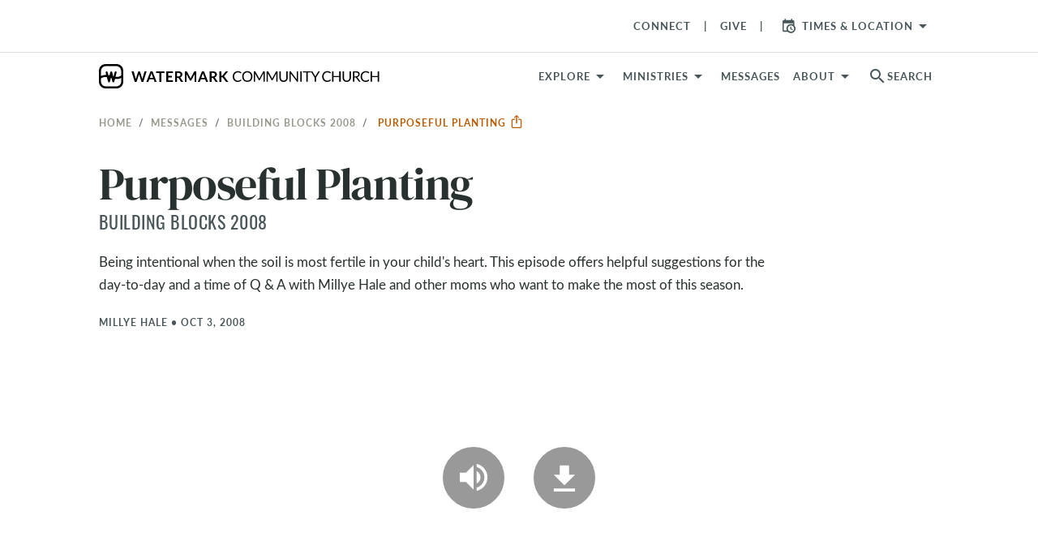

--- FILE ---
content_type: text/css
request_url: https://www.watermark.org/vite/assets/application-555a4119.css
body_size: 63537
content:
@charset "UTF-8";@import"https://fonts.googleapis.com/css2?family=Lato:wght@300;400;700;900&display=swap";@font-face{font-family:Material Icons;font-style:normal;font-weight:400;src:url(https://fonts.gstatic.com/s/materialicons/v139/flUhRq6tzZclQEJ-Vdg-IuiaDsNcIhQ8tQ.woff2) format("woff2")}.material-icons{font-family:Material Icons;font-weight:400;font-style:normal;font-display:block;font-size:24px;min-height:1em;max-width:1em;line-height:1;letter-spacing:normal;text-transform:none;display:inline-block;white-space:nowrap;word-wrap:normal;direction:ltr;-moz-font-feature-settings:"liga";-moz-osx-font-smoothing:grayscale}html.font-material-icons-loading .material-icons,html.font-material-icons-failed .material-icons{visibility:hidden}html.font-material-icons-loaded .material-icons{max-width:unset;visibility:visible}@font-face{font-family:Material Icons Outlined;font-style:normal;font-weight:400;src:url(https://fonts.gstatic.com/s/materialiconsoutlined/v108/gok-H7zzDkdnRel8-DQ6KAXJ69wP1tGnf4ZGhUcel5euIg.woff2) format("woff2")}.material-icons-outlined{font-family:Material Icons Outlined;font-weight:400;font-style:normal;font-display:block;font-size:24px;line-height:1;min-height:1em;max-width:1em;letter-spacing:normal;text-transform:none;display:inline-block;white-space:nowrap;word-wrap:normal;direction:ltr;-moz-font-feature-settings:"liga";-moz-osx-font-smoothing:grayscale}html.font-material-icons-outlined-loading .material-icons-outlined,html.font-material-icons-outlined-failed .material-icons-outlined{visibility:hidden}html.font-material-icons-outlined-loaded .material-icons-outlined{visibility:visible}@font-face{font-family:"DM Serif Display";font-style:normal;font-weight:400;src:url(https://fonts.gstatic.com/s/dmserifdisplay/v10/-nFnOHM81r4j6k0gjAW3mujVU2B2G_5x0vrx52jJ3Q.woff2) format("woff2");unicode-range:U+0100-024F,U+0259,U+1E00-1EFF,U+2020,U+20A0-20AB,U+20AD-20CF,U+2113,U+2C60-2C7F,U+A720-A7FF}@font-face{font-family:"DM Serif Display";font-style:normal;font-weight:400;src:url(https://fonts.gstatic.com/s/dmserifdisplay/v10/-nFnOHM81r4j6k0gjAW3mujVU2B2G_Bx0vrx52g.woff2) format("woff2");unicode-range:U+0000-00FF,U+0131,U+0152-0153,U+02BB-02BC,U+02C6,U+02DA,U+02DC,U+2000-206F,U+2074,U+20AC,U+2122,U+2191,U+2193,U+2212,U+2215,U+FEFF,U+FFFD}@font-face{font-family:Cabin Sketch;font-style:normal;font-weight:400;font-display:swap;src:url(https://fonts.gstatic.com/s/cabinsketch/v21/QGYpz_kZZAGCONcK2A4bGOj8mNhNy_r-Kw.woff2) format("woff2");unicode-range:U+0000-00FF,U+0131,U+0152-0153,U+02BB-02BC,U+02C6,U+02DA,U+02DC,U+0304,U+0308,U+0329,U+2000-206F,U+2074,U+20AC,U+2122,U+2191,U+2193,U+2212,U+2215,U+FEFF,U+FFFD}@font-face{font-family:Cabin Sketch;font-style:normal;font-weight:700;font-display:swap;src:url(https://fonts.gstatic.com/s/cabinsketch/v21/QGY2z_kZZAGCONcK2A4bGOj0I_1Y5tjzAYOcFg.woff2) format("woff2");unicode-range:U+0000-00FF,U+0131,U+0152-0153,U+02BB-02BC,U+02C6,U+02DA,U+02DC,U+0304,U+0308,U+0329,U+2000-206F,U+2074,U+20AC,U+2122,U+2191,U+2193,U+2212,U+2215,U+FEFF,U+FFFD}/*!
 * Bootstrap v4.3.1 (https://getbootstrap.com/)
 * Copyright 2011-2019 The Bootstrap Authors
 * Copyright 2011-2019 Twitter, Inc.
 * Licensed under MIT (https://github.com/twbs/bootstrap/blob/master/LICENSE)
 */:root{--blue: #007bff;--indigo: #6610f2;--purple: #6f42c1;--pink: #e83e8c;--red: #dc3545;--orange: #fd7e14;--yellow: #ffc107;--green: #28a745;--teal: #20c997;--cyan: #17a2b8;--white: #fff;--gray: #6c757d;--gray-dark: #343a40;--primary: #007bff;--secondary: #6c757d;--success: #28a745;--info: #17a2b8;--warning: #ffc107;--danger: #dc3545;--light: #dfdeda;--dark: #343a40;--boulder: #94998c;--charcoal: #28312f;--concrete: #cac8c4;--glacier: #3998b3;--haze: #dfdeda;--feldgrau: #48565a;--onyx: #1e2321;--sand: #f5f4f0;--sunset: #ee4b35;--tangerine: #de7130;--breakpoint-xs: 0;--breakpoint-sm: 576px;--breakpoint-md: 768px;--breakpoint-lg: 992px;--breakpoint-xl: 1200px;--font-family-sans-serif: "Lato", "montserrat", -apple-system, BlinkMacSystemFont, "Segoe UI", "Roboto", "Helvetica Neue", Arial, sans-serif, "Apple Color Emoji", "Segoe UI Emoji", "Segoe UI Symbol";--font-family-monospace: SFMono-Regular, Menlo, Monaco, Consolas, "Liberation Mono", "Courier New", monospace}*,*:before,*:after{box-sizing:border-box}html{font-family:sans-serif;line-height:1.15;-webkit-text-size-adjust:100%;-webkit-tap-highlight-color:rgba(0,0,0,0)}article,aside,figcaption,figure,footer,header,hgroup,main,nav,section{display:block}body{margin:0;font-family:Lato,montserrat,-apple-system,BlinkMacSystemFont,Segoe UI,Roboto,Helvetica Neue,Arial,sans-serif,"Apple Color Emoji","Segoe UI Emoji",Segoe UI Symbol;font-size:1rem;font-weight:400;line-height:1;color:#212529;text-align:left;background-color:#fff}[tabindex="-1"]:focus{outline:0!important}hr{box-sizing:content-box;height:0;overflow:visible}h1,h2,h3,h4,h5,h6{margin-top:0;margin-bottom:.5rem}p{margin-top:0;margin-bottom:1rem}abbr[title],abbr[data-original-title]{text-decoration:underline;text-decoration:underline dotted;cursor:help;border-bottom:0;text-decoration-skip-ink:none}address{margin-bottom:1rem;font-style:normal;line-height:inherit}ol,ul,dl{margin-top:0;margin-bottom:1rem}ol ol,ul ul,ol ul,ul ol{margin-bottom:0}dt{font-weight:600}dd{margin-bottom:.5rem;margin-left:0}blockquote{margin:0 0 1rem}b,strong{font-weight:bolder}small{font-size:80%}sub,sup{position:relative;font-size:75%;line-height:0;vertical-align:baseline}sub{bottom:-.25em}sup{top:-.5em}a{color:#3998b3;text-decoration:underline;background-color:transparent}a:hover{color:#276779;text-decoration:underline}a:not([href]):not([tabindex]){color:inherit;text-decoration:none}a:not([href]):not([tabindex]):hover,a:not([href]):not([tabindex]):focus{color:inherit;text-decoration:none}a:not([href]):not([tabindex]):focus{outline:0}pre,code,kbd,samp{font-family:SFMono-Regular,Menlo,Monaco,Consolas,Liberation Mono,Courier New,monospace;font-size:1em}pre{margin-top:0;margin-bottom:1rem;overflow:auto}figure{margin:0 0 1rem}img{vertical-align:middle;border-style:none}svg{overflow:hidden;vertical-align:middle}table{border-collapse:collapse}caption{padding-top:.75rem;padding-bottom:.75rem;color:#6c757d;text-align:left;caption-side:bottom}th{text-align:inherit}label{display:inline-block;margin-bottom:.5rem}button{border-radius:0}button:focus{outline:1px dotted;outline:5px auto -webkit-focus-ring-color}input,button,select,optgroup,textarea{margin:0;font-family:inherit;font-size:inherit;line-height:inherit}button,input{overflow:visible}button,select{text-transform:none}select{word-wrap:normal}button,[type=button],[type=reset],[type=submit]{-webkit-appearance:button}button:not(:disabled),[type=button]:not(:disabled),[type=reset]:not(:disabled),[type=submit]:not(:disabled){cursor:pointer}button::-moz-focus-inner,[type=button]::-moz-focus-inner,[type=reset]::-moz-focus-inner,[type=submit]::-moz-focus-inner{padding:0;border-style:none}input[type=radio],input[type=checkbox]{box-sizing:border-box;padding:0}input[type=date],input[type=time],input[type=datetime-local],input[type=month]{-webkit-appearance:listbox}textarea{overflow:auto;resize:vertical}fieldset{min-width:0;padding:0;margin:0;border:0}legend{display:block;width:100%;max-width:100%;padding:0;margin-bottom:.5rem;font-size:1.5rem;line-height:inherit;color:inherit;white-space:normal}progress{vertical-align:baseline}[type=number]::-webkit-inner-spin-button,[type=number]::-webkit-outer-spin-button{height:auto}[type=search]{outline-offset:-2px;-webkit-appearance:none}[type=search]::-webkit-search-decoration{-webkit-appearance:none}::-webkit-file-upload-button{font:inherit;-webkit-appearance:button}output{display:inline-block}summary{display:list-item;cursor:pointer}template{display:none}[hidden]{display:none!important}h1,h2,h3,h4,h5,h6,.h1,.h2,.section-card-deck.fluid .card-deck>.card.text-only .card-title,.h3,.card-deck .card.text-center .card-body .card-title,.h4,.site-search-hit__mega section h2,.h5,.h6{margin-bottom:.5rem;font-weight:400;line-height:1.2;color:""}h1,.h1{font-size:4rem}h2,.h2,.section-card-deck.fluid .card-deck>.card.text-only .card-title{font-size:3rem}h3,.h3,.card-deck .card.text-center .card-body .card-title{font-size:2.5rem}h4,.h4,.site-search-hit__mega section h2{font-size:2rem}h5,.h5{font-size:1.75rem}h6,.h6{font-size:1.25rem}.lead{font-size:1.25rem;font-weight:300}.display-1{font-size:6rem;font-weight:300;line-height:1.2}.display-2{font-size:5.5rem;font-weight:300;line-height:1.2}.display-3{font-size:4.5rem;font-weight:300;line-height:1.2}.display-4{font-size:3.5rem;font-weight:300;line-height:1.2}hr{margin-top:1rem;margin-bottom:1rem;border:0;border-top:1px solid rgba(0,0,0,.1)}small,.small{font-size:1rem;font-weight:400}mark,.mark{padding:.2em;background-color:#fcf8e3}.list-unstyled,.list-inline{padding-left:0;list-style:none}.list-inline-item{display:inline-block}.list-inline-item:not(:last-child){margin-right:.5rem}.initialism{font-size:90%;text-transform:uppercase}.blockquote{margin-bottom:1rem;font-size:1.25rem}.blockquote-footer{display:block;font-size:1rem;color:#6c757d}.blockquote-footer:before{content:"— "}.img-fluid{max-width:100%;height:auto}.img-thumbnail{padding:.25rem;background-color:#fff;border:1px solid #dee2e6;border-radius:.25rem;max-width:100%;height:auto}.figure{display:inline-block}.figure-img{margin-bottom:.5rem;line-height:1}.figure-caption{font-size:90%;color:#6c757d}code{font-size:87.5%;color:#e83e8c;word-break:break-word}a>code{color:inherit}kbd{padding:.2rem .4rem;font-size:87.5%;color:#fff;background-color:#212529;border-radius:.2rem}kbd kbd{padding:0;font-size:100%;font-weight:600}pre{display:block;font-size:87.5%;color:#212529}pre code{font-size:inherit;color:inherit;word-break:normal}.pre-scrollable{max-height:340px;overflow-y:scroll}.container{width:100%;padding-right:15px;padding-left:15px;margin-right:auto;margin-left:auto}@media (min-width: 1200px){.container{max-width:1440px}}.container-fluid{width:100%;padding-right:15px;padding-left:15px;margin-right:auto;margin-left:auto}.row{display:flex;flex-wrap:wrap;margin-right:-15px;margin-left:-15px}.no-gutters{margin-right:0;margin-left:0}.no-gutters>.col,.no-gutters>[class*=col-]{padding-right:0;padding-left:0}.col-xl,.col-xl-auto,.col-xl-12,.col-xl-11,.col-xl-10,.col-xl-9,.col-xl-8,.col-xl-7,.col-xl-6,.col-xl-5,.col-xl-4,.col-xl-3,.col-xl-2,.col-xl-1,.col-lg,.col-lg-auto,.col-lg-12,.col-lg-11,.col-lg-10,.col-lg-9,.col-lg-8,.col-lg-7,.col-lg-6,.col-lg-5,.col-lg-4,.col-lg-3,.col-lg-2,.col-lg-1,.col-md,.col-md-auto,.col-md-12,.col-md-11,.col-md-10,.col-md-9,.col-md-8,.col-md-7,.col-md-6,.col-md-5,.col-md-4,.col-md-3,.col-md-2,.col-md-1,.col-sm,.col-sm-auto,.col-sm-12,.col-sm-11,.col-sm-10,.col-sm-9,.col-sm-8,.col-sm-7,.col-sm-6,.col-sm-5,.col-sm-4,.col-sm-3,.col-sm-2,.col-sm-1,.col,.col-auto,.col-12,.col-11,.col-10,.col-9,.col-8,.col-7,.col-6,.col-5,.col-4,.col-3,.col-2,.col-1{position:relative;width:100%;padding-right:15px;padding-left:15px}.col{flex-basis:0;flex-grow:1;max-width:100%}.col-auto{flex:0 0 auto;width:auto;max-width:100%}.col-1{flex:0 0 8.3333333333%;max-width:8.3333333333%}.col-2{flex:0 0 16.6666666667%;max-width:16.6666666667%}.col-3{flex:0 0 25%;max-width:25%}.col-4{flex:0 0 33.3333333333%;max-width:33.3333333333%}.col-5{flex:0 0 41.6666666667%;max-width:41.6666666667%}.col-6{flex:0 0 50%;max-width:50%}.col-7{flex:0 0 58.3333333333%;max-width:58.3333333333%}.col-8{flex:0 0 66.6666666667%;max-width:66.6666666667%}.col-9{flex:0 0 75%;max-width:75%}.col-10{flex:0 0 83.3333333333%;max-width:83.3333333333%}.col-11{flex:0 0 91.6666666667%;max-width:91.6666666667%}.col-12{flex:0 0 100%;max-width:100%}.order-first{order:-1}.order-last{order:13}.order-0{order:0}.order-1{order:1}.order-2{order:2}.order-3{order:3}.order-4{order:4}.order-5{order:5}.order-6{order:6}.order-7{order:7}.order-8{order:8}.order-9{order:9}.order-10{order:10}.order-11{order:11}.order-12{order:12}.offset-1{margin-left:8.3333333333%}.offset-2{margin-left:16.6666666667%}.offset-3{margin-left:25%}.offset-4{margin-left:33.3333333333%}.offset-5{margin-left:41.6666666667%}.offset-6{margin-left:50%}.offset-7{margin-left:58.3333333333%}.offset-8{margin-left:66.6666666667%}.offset-9{margin-left:75%}.offset-10{margin-left:83.3333333333%}.offset-11{margin-left:91.6666666667%}@media (min-width: 576px){.col-sm{flex-basis:0;flex-grow:1;max-width:100%}.col-sm-auto{flex:0 0 auto;width:auto;max-width:100%}.col-sm-1{flex:0 0 8.3333333333%;max-width:8.3333333333%}.col-sm-2{flex:0 0 16.6666666667%;max-width:16.6666666667%}.col-sm-3{flex:0 0 25%;max-width:25%}.col-sm-4{flex:0 0 33.3333333333%;max-width:33.3333333333%}.col-sm-5{flex:0 0 41.6666666667%;max-width:41.6666666667%}.col-sm-6{flex:0 0 50%;max-width:50%}.col-sm-7{flex:0 0 58.3333333333%;max-width:58.3333333333%}.col-sm-8{flex:0 0 66.6666666667%;max-width:66.6666666667%}.col-sm-9{flex:0 0 75%;max-width:75%}.col-sm-10{flex:0 0 83.3333333333%;max-width:83.3333333333%}.col-sm-11{flex:0 0 91.6666666667%;max-width:91.6666666667%}.col-sm-12{flex:0 0 100%;max-width:100%}.order-sm-first{order:-1}.order-sm-last{order:13}.order-sm-0{order:0}.order-sm-1{order:1}.order-sm-2{order:2}.order-sm-3{order:3}.order-sm-4{order:4}.order-sm-5{order:5}.order-sm-6{order:6}.order-sm-7{order:7}.order-sm-8{order:8}.order-sm-9{order:9}.order-sm-10{order:10}.order-sm-11{order:11}.order-sm-12{order:12}.offset-sm-0{margin-left:0}.offset-sm-1{margin-left:8.3333333333%}.offset-sm-2{margin-left:16.6666666667%}.offset-sm-3{margin-left:25%}.offset-sm-4{margin-left:33.3333333333%}.offset-sm-5{margin-left:41.6666666667%}.offset-sm-6{margin-left:50%}.offset-sm-7{margin-left:58.3333333333%}.offset-sm-8{margin-left:66.6666666667%}.offset-sm-9{margin-left:75%}.offset-sm-10{margin-left:83.3333333333%}.offset-sm-11{margin-left:91.6666666667%}}@media (min-width: 768px){.col-md{flex-basis:0;flex-grow:1;max-width:100%}.col-md-auto{flex:0 0 auto;width:auto;max-width:100%}.col-md-1{flex:0 0 8.3333333333%;max-width:8.3333333333%}.col-md-2{flex:0 0 16.6666666667%;max-width:16.6666666667%}.col-md-3{flex:0 0 25%;max-width:25%}.col-md-4{flex:0 0 33.3333333333%;max-width:33.3333333333%}.col-md-5{flex:0 0 41.6666666667%;max-width:41.6666666667%}.col-md-6{flex:0 0 50%;max-width:50%}.col-md-7{flex:0 0 58.3333333333%;max-width:58.3333333333%}.col-md-8{flex:0 0 66.6666666667%;max-width:66.6666666667%}.col-md-9{flex:0 0 75%;max-width:75%}.col-md-10{flex:0 0 83.3333333333%;max-width:83.3333333333%}.col-md-11{flex:0 0 91.6666666667%;max-width:91.6666666667%}.col-md-12{flex:0 0 100%;max-width:100%}.order-md-first{order:-1}.order-md-last{order:13}.order-md-0{order:0}.order-md-1{order:1}.order-md-2{order:2}.order-md-3{order:3}.order-md-4{order:4}.order-md-5{order:5}.order-md-6{order:6}.order-md-7{order:7}.order-md-8{order:8}.order-md-9{order:9}.order-md-10{order:10}.order-md-11{order:11}.order-md-12{order:12}.offset-md-0{margin-left:0}.offset-md-1{margin-left:8.3333333333%}.offset-md-2{margin-left:16.6666666667%}.offset-md-3{margin-left:25%}.offset-md-4{margin-left:33.3333333333%}.offset-md-5{margin-left:41.6666666667%}.offset-md-6{margin-left:50%}.offset-md-7{margin-left:58.3333333333%}.offset-md-8{margin-left:66.6666666667%}.offset-md-9{margin-left:75%}.offset-md-10{margin-left:83.3333333333%}.offset-md-11{margin-left:91.6666666667%}}@media (min-width: 992px){.col-lg{flex-basis:0;flex-grow:1;max-width:100%}.col-lg-auto{flex:0 0 auto;width:auto;max-width:100%}.col-lg-1{flex:0 0 8.3333333333%;max-width:8.3333333333%}.col-lg-2{flex:0 0 16.6666666667%;max-width:16.6666666667%}.col-lg-3{flex:0 0 25%;max-width:25%}.col-lg-4{flex:0 0 33.3333333333%;max-width:33.3333333333%}.col-lg-5{flex:0 0 41.6666666667%;max-width:41.6666666667%}.col-lg-6{flex:0 0 50%;max-width:50%}.col-lg-7{flex:0 0 58.3333333333%;max-width:58.3333333333%}.col-lg-8{flex:0 0 66.6666666667%;max-width:66.6666666667%}.col-lg-9{flex:0 0 75%;max-width:75%}.col-lg-10{flex:0 0 83.3333333333%;max-width:83.3333333333%}.col-lg-11{flex:0 0 91.6666666667%;max-width:91.6666666667%}.col-lg-12{flex:0 0 100%;max-width:100%}.order-lg-first{order:-1}.order-lg-last{order:13}.order-lg-0{order:0}.order-lg-1{order:1}.order-lg-2{order:2}.order-lg-3{order:3}.order-lg-4{order:4}.order-lg-5{order:5}.order-lg-6{order:6}.order-lg-7{order:7}.order-lg-8{order:8}.order-lg-9{order:9}.order-lg-10{order:10}.order-lg-11{order:11}.order-lg-12{order:12}.offset-lg-0{margin-left:0}.offset-lg-1{margin-left:8.3333333333%}.offset-lg-2{margin-left:16.6666666667%}.offset-lg-3{margin-left:25%}.offset-lg-4{margin-left:33.3333333333%}.offset-lg-5{margin-left:41.6666666667%}.offset-lg-6{margin-left:50%}.offset-lg-7{margin-left:58.3333333333%}.offset-lg-8{margin-left:66.6666666667%}.offset-lg-9{margin-left:75%}.offset-lg-10{margin-left:83.3333333333%}.offset-lg-11{margin-left:91.6666666667%}}@media (min-width: 1200px){.col-xl{flex-basis:0;flex-grow:1;max-width:100%}.col-xl-auto{flex:0 0 auto;width:auto;max-width:100%}.col-xl-1{flex:0 0 8.3333333333%;max-width:8.3333333333%}.col-xl-2{flex:0 0 16.6666666667%;max-width:16.6666666667%}.col-xl-3{flex:0 0 25%;max-width:25%}.col-xl-4{flex:0 0 33.3333333333%;max-width:33.3333333333%}.col-xl-5{flex:0 0 41.6666666667%;max-width:41.6666666667%}.col-xl-6{flex:0 0 50%;max-width:50%}.col-xl-7{flex:0 0 58.3333333333%;max-width:58.3333333333%}.col-xl-8{flex:0 0 66.6666666667%;max-width:66.6666666667%}.col-xl-9{flex:0 0 75%;max-width:75%}.col-xl-10{flex:0 0 83.3333333333%;max-width:83.3333333333%}.col-xl-11{flex:0 0 91.6666666667%;max-width:91.6666666667%}.col-xl-12{flex:0 0 100%;max-width:100%}.order-xl-first{order:-1}.order-xl-last{order:13}.order-xl-0{order:0}.order-xl-1{order:1}.order-xl-2{order:2}.order-xl-3{order:3}.order-xl-4{order:4}.order-xl-5{order:5}.order-xl-6{order:6}.order-xl-7{order:7}.order-xl-8{order:8}.order-xl-9{order:9}.order-xl-10{order:10}.order-xl-11{order:11}.order-xl-12{order:12}.offset-xl-0{margin-left:0}.offset-xl-1{margin-left:8.3333333333%}.offset-xl-2{margin-left:16.6666666667%}.offset-xl-3{margin-left:25%}.offset-xl-4{margin-left:33.3333333333%}.offset-xl-5{margin-left:41.6666666667%}.offset-xl-6{margin-left:50%}.offset-xl-7{margin-left:58.3333333333%}.offset-xl-8{margin-left:66.6666666667%}.offset-xl-9{margin-left:75%}.offset-xl-10{margin-left:83.3333333333%}.offset-xl-11{margin-left:91.6666666667%}}.table,.formatted-content table,.contentful-rich-text table{width:100%;margin-bottom:1rem;color:#212529}.table th,.formatted-content table th,.contentful-rich-text table th,.table td,.formatted-content table td,.contentful-rich-text table td{padding:.75rem;vertical-align:top;border-top:1px solid #dee2e6}.table thead th,.formatted-content table thead th,.contentful-rich-text table thead th{vertical-align:bottom;border-bottom:2px solid #dee2e6}.table tbody+tbody,.formatted-content table tbody+tbody,.contentful-rich-text table tbody+tbody{border-top:2px solid #dee2e6}.table-sm th,.table-sm td{padding:.3rem}.table-bordered,.table-bordered th,.table-bordered td{border:1px solid #dee2e6}.table-bordered thead th,.table-bordered thead td{border-bottom-width:2px}.table-borderless th,.table-borderless td,.table-borderless thead th,.table-borderless tbody+tbody{border:0}.table-striped tbody tr:nth-of-type(odd){background-color:#0000000d}.table-hover tbody tr:hover{color:#212529;background-color:#00000013}.table-primary,.table-primary>th,.table-primary>td{background-color:#b8daff}.table-primary th,.table-primary td,.table-primary thead th,.table-primary tbody+tbody{border-color:#7abaff}.table-hover .table-primary:hover{background-color:#9fcdff}.table-hover .table-primary:hover>td,.table-hover .table-primary:hover>th{background-color:#9fcdff}.table-secondary,.table-secondary>th,.table-secondary>td{background-color:#d6d8db}.table-secondary th,.table-secondary td,.table-secondary thead th,.table-secondary tbody+tbody{border-color:#b3b7bb}.table-hover .table-secondary:hover{background-color:#c8cbcf}.table-hover .table-secondary:hover>td,.table-hover .table-secondary:hover>th{background-color:#c8cbcf}.table-success,.table-success>th,.table-success>td{background-color:#c3e6cb}.table-success th,.table-success td,.table-success thead th,.table-success tbody+tbody{border-color:#8fd19e}.table-hover .table-success:hover{background-color:#b1dfbb}.table-hover .table-success:hover>td,.table-hover .table-success:hover>th{background-color:#b1dfbb}.table-info,.table-info>th,.table-info>td{background-color:#bee5eb}.table-info th,.table-info td,.table-info thead th,.table-info tbody+tbody{border-color:#86cfda}.table-hover .table-info:hover{background-color:#abdde5}.table-hover .table-info:hover>td,.table-hover .table-info:hover>th{background-color:#abdde5}.table-warning,.table-warning>th,.table-warning>td{background-color:#ffeeba}.table-warning th,.table-warning td,.table-warning thead th,.table-warning tbody+tbody{border-color:#ffdf7e}.table-hover .table-warning:hover{background-color:#ffe8a1}.table-hover .table-warning:hover>td,.table-hover .table-warning:hover>th{background-color:#ffe8a1}.table-danger,.table-danger>th,.table-danger>td{background-color:#f5c6cb}.table-danger th,.table-danger td,.table-danger thead th,.table-danger tbody+tbody{border-color:#ed969e}.table-hover .table-danger:hover{background-color:#f1b0b7}.table-hover .table-danger:hover>td,.table-hover .table-danger:hover>th{background-color:#f1b0b7}.table-light,.table-light>th,.table-light>td{background-color:#f6f6f5}.table-light th,.table-light td,.table-light thead th,.table-light tbody+tbody{border-color:#eeeeec}.table-hover .table-light:hover{background-color:#eaeae8}.table-hover .table-light:hover>td,.table-hover .table-light:hover>th{background-color:#eaeae8}.table-dark,.table-dark>th,.table-dark>td{background-color:#c6c8ca}.table-dark th,.table-dark td,.table-dark thead th,.table-dark tbody+tbody{border-color:#95999c}.table-hover .table-dark:hover{background-color:#b9bbbe}.table-hover .table-dark:hover>td,.table-hover .table-dark:hover>th{background-color:#b9bbbe}.table-boulder,.table-boulder>th,.table-boulder>td{background-color:#e1e2df}.table-boulder th,.table-boulder td,.table-boulder thead th,.table-boulder tbody+tbody{border-color:#c7cac3}.table-hover .table-boulder:hover{background-color:#d4d6d2}.table-hover .table-boulder:hover>td,.table-hover .table-boulder:hover>th{background-color:#d4d6d2}.table-charcoal,.table-charcoal>th,.table-charcoal>td{background-color:#c3c5c5}.table-charcoal th,.table-charcoal td,.table-charcoal thead th,.table-charcoal tbody+tbody{border-color:#8f9493}.table-hover .table-charcoal:hover{background-color:#b6b8b8}.table-hover .table-charcoal:hover>td,.table-hover .table-charcoal:hover>th{background-color:#b6b8b8}.table-concrete,.table-concrete>th,.table-concrete>td{background-color:#f0f0ee}.table-concrete th,.table-concrete td,.table-concrete thead th,.table-concrete tbody+tbody{border-color:#e3e2e0}.table-hover .table-concrete:hover{background-color:#e4e4e0}.table-hover .table-concrete:hover>td,.table-hover .table-concrete:hover>th{background-color:#e4e4e0}.table-glacier,.table-glacier>th,.table-glacier>td{background-color:#c8e2ea}.table-glacier th,.table-glacier td,.table-glacier thead th,.table-glacier tbody+tbody{border-color:#98c9d7}.table-hover .table-glacier:hover{background-color:#b6d8e3}.table-hover .table-glacier:hover>td,.table-hover .table-glacier:hover>th{background-color:#b6d8e3}.table-haze,.table-haze>th,.table-haze>td{background-color:#f6f6f5}.table-haze th,.table-haze td,.table-haze thead th,.table-haze tbody+tbody{border-color:#eeeeec}.table-hover .table-haze:hover{background-color:#eaeae8}.table-hover .table-haze:hover>td,.table-hover .table-haze:hover>th{background-color:#eaeae8}.table-feldgrau,.table-feldgrau>th,.table-feldgrau>td{background-color:#ccd0d1}.table-feldgrau th,.table-feldgrau td,.table-feldgrau thead th,.table-feldgrau tbody+tbody{border-color:#a0a7a9}.table-hover .table-feldgrau:hover{background-color:#bfc4c5}.table-hover .table-feldgrau:hover>td,.table-hover .table-feldgrau:hover>th{background-color:#bfc4c5}.table-onyx,.table-onyx>th,.table-onyx>td{background-color:#c0c1c1}.table-onyx th,.table-onyx td,.table-onyx thead th,.table-onyx tbody+tbody{border-color:#8a8d8c}.table-hover .table-onyx:hover{background-color:#b3b4b4}.table-hover .table-onyx:hover>td,.table-hover .table-onyx:hover>th{background-color:#b3b4b4}.table-sand,.table-sand>th,.table-sand>td{background-color:#fcfcfb}.table-sand th,.table-sand td,.table-sand thead th,.table-sand tbody+tbody{border-color:#faf9f7}.table-hover .table-sand:hover{background-color:#f1f1ec}.table-hover .table-sand:hover>td,.table-hover .table-sand:hover>th{background-color:#f1f1ec}.table-sunset,.table-sunset>th,.table-sunset>td{background-color:#facdc6}.table-sunset th,.table-sunset td,.table-sunset thead th,.table-sunset tbody+tbody{border-color:#f6a196}.table-hover .table-sunset:hover{background-color:#f8b8af}.table-hover .table-sunset:hover>td,.table-hover .table-sunset:hover>th{background-color:#f8b8af}.table-tangerine,.table-tangerine>th,.table-tangerine>td{background-color:#f6d7c5}.table-tangerine th,.table-tangerine td,.table-tangerine thead th,.table-tangerine tbody+tbody{border-color:#eeb593}.table-hover .table-tangerine:hover{background-color:#f3c8af}.table-hover .table-tangerine:hover>td,.table-hover .table-tangerine:hover>th{background-color:#f3c8af}.table-active,.table-active>th,.table-active>td{background-color:#00000013}.table-hover .table-active:hover{background-color:#00000013}.table-hover .table-active:hover>td,.table-hover .table-active:hover>th{background-color:#00000013}.table .thead-dark th,.formatted-content table .thead-dark th,.contentful-rich-text table .thead-dark th{color:#fff;background-color:#343a40;border-color:#454d55}.table .thead-light th,.formatted-content table .thead-light th,.contentful-rich-text table .thead-light th{color:#495057;background-color:#e9ecef;border-color:#dee2e6}.table-dark{color:#fff;background-color:#343a40}.table-dark th,.table-dark td,.table-dark thead th{border-color:#454d55}.table-dark.table-bordered{border:0}.table-dark.table-striped tbody tr:nth-of-type(odd){background-color:#ffffff0d}.table-dark.table-hover tbody tr:hover{color:#fff;background-color:#ffffff13}@media (max-width: 575.98px){.table-responsive-sm{display:block;width:100%;overflow-x:auto;-webkit-overflow-scrolling:touch}.table-responsive-sm>.table-bordered{border:0}}@media (max-width: 767.98px){.table-responsive-md{display:block;width:100%;overflow-x:auto;-webkit-overflow-scrolling:touch}.table-responsive-md>.table-bordered{border:0}}@media (max-width: 991.98px){.table-responsive-lg{display:block;width:100%;overflow-x:auto;-webkit-overflow-scrolling:touch}.table-responsive-lg>.table-bordered{border:0}}@media (max-width: 1199.98px){.table-responsive-xl{display:block;width:100%;overflow-x:auto;-webkit-overflow-scrolling:touch}.table-responsive-xl>.table-bordered{border:0}}.table-responsive{display:block;width:100%;overflow-x:auto;-webkit-overflow-scrolling:touch}.table-responsive>.table-bordered{border:0}.form-control{display:block;width:100%;height:calc(1em + .75rem + 2px);padding:.375rem .75rem;font-size:1rem;font-weight:400;line-height:1;color:#495057;background-color:#fff;background-clip:padding-box;border:1px solid #ced4da;border-radius:.25rem;transition:border-color .15s ease-in-out,box-shadow .15s ease-in-out}@media (prefers-reduced-motion: reduce){.form-control{transition:none}}.form-control::-ms-expand{background-color:transparent;border:0}.form-control:focus{color:#495057;background-color:#fff;border-color:#80bdff;outline:0;box-shadow:0 0 0 .2rem #007bff40}.form-control::placeholder{color:#6c757d;opacity:1}.form-control:disabled,.form-control[readonly]{background-color:#e9ecef;opacity:1}select.form-control:focus::-ms-value{color:#495057;background-color:#fff}.form-control-file,.form-control-range{display:block;width:100%}.col-form-label{padding-top:calc(.375rem + 1px);padding-bottom:calc(.375rem + 1px);margin-bottom:0;font-size:inherit;line-height:1}.col-form-label-lg{padding-top:calc(.5rem + 1px);padding-bottom:calc(.5rem + 1px);font-size:1.25rem;line-height:1.5}.col-form-label-sm{padding-top:calc(.25rem + 1px);padding-bottom:calc(.25rem + 1px);font-size:.875rem;line-height:1.5}.form-control-plaintext{display:block;width:100%;padding-top:.375rem;padding-bottom:.375rem;margin-bottom:0;line-height:1;color:#212529;background-color:transparent;border:solid transparent;border-width:1px 0}.form-control-plaintext.form-control-sm,.form-control-plaintext.form-control-lg{padding-right:0;padding-left:0}.form-control-sm{height:calc(1.5em + .5rem + 2px);padding:.25rem .5rem;font-size:.875rem;line-height:1.5;border-radius:.2rem}.form-control-lg{height:calc(1.5em + 1rem + 2px);padding:.5rem 1rem;font-size:1.25rem;line-height:1.5;border-radius:.3rem}select.form-control[size],select.form-control[multiple],textarea.form-control{height:auto}.form-group{margin-bottom:1rem}.form-text{display:block;margin-top:.25rem}.form-row{display:flex;flex-wrap:wrap;margin-right:-5px;margin-left:-5px}.form-row>.col,.form-row>[class*=col-]{padding-right:5px;padding-left:5px}.form-check{position:relative;display:block;padding-left:1.25rem}.form-check-input{position:absolute;margin-top:.3rem;margin-left:-1.25rem}.form-check-input:disabled~.form-check-label{color:#6c757d}.form-check-label{margin-bottom:0}.form-check-inline{display:inline-flex;align-items:center;padding-left:0;margin-right:.75rem}.form-check-inline .form-check-input{position:static;margin-top:0;margin-right:.3125rem;margin-left:0}.valid-feedback{display:none;width:100%;margin-top:.25rem;font-size:1rem;color:#28a745}.valid-tooltip{position:absolute;top:100%;z-index:5;display:none;max-width:100%;padding:.25rem .5rem;margin-top:.1rem;font-size:.875rem;line-height:1;color:#fff;background-color:#28a745e6;border-radius:.25rem}.was-validated .form-control:valid,.form-control.is-valid{border-color:#28a745;padding-right:calc(1em + .75rem);background-image:url("data:image/svg+xml,%3csvg xmlns='http://www.w3.org/2000/svg' viewBox='0 0 8 8'%3e%3cpath fill='%2328a745' d='M2.3 6.73L.6 4.53c-.4-1.04.46-1.4 1.1-.8l1.1 1.4 3.4-3.8c.6-.63 1.6-.27 1.2.7l-4 4.6c-.43.5-.8.4-1.1.1z'/%3e%3c/svg%3e");background-repeat:no-repeat;background-position:center right calc(.25em + .1875rem);background-size:calc(.5em + .375rem) calc(.5em + .375rem)}.was-validated .form-control:valid:focus,.form-control.is-valid:focus{border-color:#28a745;box-shadow:0 0 0 .2rem #28a74540}.was-validated .form-control:valid~.valid-feedback,.was-validated .form-control:valid~.valid-tooltip,.form-control.is-valid~.valid-feedback,.form-control.is-valid~.valid-tooltip{display:block}.was-validated textarea.form-control:valid,textarea.form-control.is-valid{padding-right:calc(1em + .75rem);background-position:top calc(.25em + .1875rem) right calc(.25em + .1875rem)}.was-validated .custom-select:valid,.custom-select.is-valid{border-color:#28a745;padding-right:calc((1em + .75rem)*.75 + 1.75rem);background:url("data:image/svg+xml,%3csvg xmlns='http://www.w3.org/2000/svg' viewBox='0 0 4 5'%3e%3cpath fill='%23343a40' d='M2 0L0 2h4zm0 5L0 3h4z'/%3e%3c/svg%3e") no-repeat right .75rem center/8px 10px,url("data:image/svg+xml,%3csvg xmlns='http://www.w3.org/2000/svg' viewBox='0 0 8 8'%3e%3cpath fill='%2328a745' d='M2.3 6.73L.6 4.53c-.4-1.04.46-1.4 1.1-.8l1.1 1.4 3.4-3.8c.6-.63 1.6-.27 1.2.7l-4 4.6c-.43.5-.8.4-1.1.1z'/%3e%3c/svg%3e") #fff no-repeat center right 1.75rem/calc(.5em + .375rem) calc(.5em + .375rem)}.was-validated .custom-select:valid:focus,.custom-select.is-valid:focus{border-color:#28a745;box-shadow:0 0 0 .2rem #28a74540}.was-validated .custom-select:valid~.valid-feedback,.was-validated .custom-select:valid~.valid-tooltip,.custom-select.is-valid~.valid-feedback,.custom-select.is-valid~.valid-tooltip{display:block}.was-validated .form-control-file:valid~.valid-feedback,.was-validated .form-control-file:valid~.valid-tooltip,.form-control-file.is-valid~.valid-feedback,.form-control-file.is-valid~.valid-tooltip{display:block}.was-validated .form-check-input:valid~.form-check-label,.form-check-input.is-valid~.form-check-label{color:#28a745}.was-validated .form-check-input:valid~.valid-feedback,.was-validated .form-check-input:valid~.valid-tooltip,.form-check-input.is-valid~.valid-feedback,.form-check-input.is-valid~.valid-tooltip{display:block}.was-validated .custom-control-input:valid~.custom-control-label,.custom-control-input.is-valid~.custom-control-label{color:#28a745}.was-validated .custom-control-input:valid~.custom-control-label:before,.custom-control-input.is-valid~.custom-control-label:before{border-color:#28a745}.was-validated .custom-control-input:valid~.valid-feedback,.was-validated .custom-control-input:valid~.valid-tooltip,.custom-control-input.is-valid~.valid-feedback,.custom-control-input.is-valid~.valid-tooltip{display:block}.was-validated .custom-control-input:valid:checked~.custom-control-label:before,.custom-control-input.is-valid:checked~.custom-control-label:before{border-color:#34ce57;background-color:#34ce57}.was-validated .custom-control-input:valid:focus~.custom-control-label:before,.custom-control-input.is-valid:focus~.custom-control-label:before{box-shadow:0 0 0 .2rem #28a74540}.was-validated .custom-control-input:valid:focus:not(:checked)~.custom-control-label:before,.custom-control-input.is-valid:focus:not(:checked)~.custom-control-label:before{border-color:#28a745}.was-validated .custom-file-input:valid~.custom-file-label,.custom-file-input.is-valid~.custom-file-label{border-color:#28a745}.was-validated .custom-file-input:valid~.valid-feedback,.was-validated .custom-file-input:valid~.valid-tooltip,.custom-file-input.is-valid~.valid-feedback,.custom-file-input.is-valid~.valid-tooltip{display:block}.was-validated .custom-file-input:valid:focus~.custom-file-label,.custom-file-input.is-valid:focus~.custom-file-label{border-color:#28a745;box-shadow:0 0 0 .2rem #28a74540}.invalid-feedback{display:none;width:100%;margin-top:.25rem;font-size:1rem;color:#dc3545}.invalid-tooltip{position:absolute;top:100%;z-index:5;display:none;max-width:100%;padding:.25rem .5rem;margin-top:.1rem;font-size:.875rem;line-height:1;color:#fff;background-color:#dc3545e6;border-radius:.25rem}.was-validated .form-control:invalid,.form-control.is-invalid{border-color:#dc3545;padding-right:calc(1em + .75rem);background-image:url("data:image/svg+xml,%3csvg xmlns='http://www.w3.org/2000/svg' fill='%23dc3545' viewBox='-2 -2 7 7'%3e%3cpath stroke='%23dc3545' d='M0 0l3 3m0-3L0 3'/%3e%3ccircle r='.5'/%3e%3ccircle cx='3' r='.5'/%3e%3ccircle cy='3' r='.5'/%3e%3ccircle cx='3' cy='3' r='.5'/%3e%3c/svg%3E");background-repeat:no-repeat;background-position:center right calc(.25em + .1875rem);background-size:calc(.5em + .375rem) calc(.5em + .375rem)}.was-validated .form-control:invalid:focus,.form-control.is-invalid:focus{border-color:#dc3545;box-shadow:0 0 0 .2rem #dc354540}.was-validated .form-control:invalid~.invalid-feedback,.was-validated .form-control:invalid~.invalid-tooltip,.form-control.is-invalid~.invalid-feedback,.form-control.is-invalid~.invalid-tooltip{display:block}.was-validated textarea.form-control:invalid,textarea.form-control.is-invalid{padding-right:calc(1em + .75rem);background-position:top calc(.25em + .1875rem) right calc(.25em + .1875rem)}.was-validated .custom-select:invalid,.custom-select.is-invalid{border-color:#dc3545;padding-right:calc((1em + .75rem)*.75 + 1.75rem);background:url("data:image/svg+xml,%3csvg xmlns='http://www.w3.org/2000/svg' viewBox='0 0 4 5'%3e%3cpath fill='%23343a40' d='M2 0L0 2h4zm0 5L0 3h4z'/%3e%3c/svg%3e") no-repeat right .75rem center/8px 10px,url("data:image/svg+xml,%3csvg xmlns='http://www.w3.org/2000/svg' fill='%23dc3545' viewBox='-2 -2 7 7'%3e%3cpath stroke='%23dc3545' d='M0 0l3 3m0-3L0 3'/%3e%3ccircle r='.5'/%3e%3ccircle cx='3' r='.5'/%3e%3ccircle cy='3' r='.5'/%3e%3ccircle cx='3' cy='3' r='.5'/%3e%3c/svg%3E") #fff no-repeat center right 1.75rem/calc(.5em + .375rem) calc(.5em + .375rem)}.was-validated .custom-select:invalid:focus,.custom-select.is-invalid:focus{border-color:#dc3545;box-shadow:0 0 0 .2rem #dc354540}.was-validated .custom-select:invalid~.invalid-feedback,.was-validated .custom-select:invalid~.invalid-tooltip,.custom-select.is-invalid~.invalid-feedback,.custom-select.is-invalid~.invalid-tooltip{display:block}.was-validated .form-control-file:invalid~.invalid-feedback,.was-validated .form-control-file:invalid~.invalid-tooltip,.form-control-file.is-invalid~.invalid-feedback,.form-control-file.is-invalid~.invalid-tooltip{display:block}.was-validated .form-check-input:invalid~.form-check-label,.form-check-input.is-invalid~.form-check-label{color:#dc3545}.was-validated .form-check-input:invalid~.invalid-feedback,.was-validated .form-check-input:invalid~.invalid-tooltip,.form-check-input.is-invalid~.invalid-feedback,.form-check-input.is-invalid~.invalid-tooltip{display:block}.was-validated .custom-control-input:invalid~.custom-control-label,.custom-control-input.is-invalid~.custom-control-label{color:#dc3545}.was-validated .custom-control-input:invalid~.custom-control-label:before,.custom-control-input.is-invalid~.custom-control-label:before{border-color:#dc3545}.was-validated .custom-control-input:invalid~.invalid-feedback,.was-validated .custom-control-input:invalid~.invalid-tooltip,.custom-control-input.is-invalid~.invalid-feedback,.custom-control-input.is-invalid~.invalid-tooltip{display:block}.was-validated .custom-control-input:invalid:checked~.custom-control-label:before,.custom-control-input.is-invalid:checked~.custom-control-label:before{border-color:#e4606d;background-color:#e4606d}.was-validated .custom-control-input:invalid:focus~.custom-control-label:before,.custom-control-input.is-invalid:focus~.custom-control-label:before{box-shadow:0 0 0 .2rem #dc354540}.was-validated .custom-control-input:invalid:focus:not(:checked)~.custom-control-label:before,.custom-control-input.is-invalid:focus:not(:checked)~.custom-control-label:before{border-color:#dc3545}.was-validated .custom-file-input:invalid~.custom-file-label,.custom-file-input.is-invalid~.custom-file-label{border-color:#dc3545}.was-validated .custom-file-input:invalid~.invalid-feedback,.was-validated .custom-file-input:invalid~.invalid-tooltip,.custom-file-input.is-invalid~.invalid-feedback,.custom-file-input.is-invalid~.invalid-tooltip{display:block}.was-validated .custom-file-input:invalid:focus~.custom-file-label,.custom-file-input.is-invalid:focus~.custom-file-label{border-color:#dc3545;box-shadow:0 0 0 .2rem #dc354540}.form-inline{display:flex;flex-flow:row wrap;align-items:center}.form-inline .form-check{width:100%}@media (min-width: 576px){.form-inline label{display:flex;align-items:center;justify-content:center;margin-bottom:0}.form-inline .form-group{display:flex;flex:0 0 auto;flex-flow:row wrap;align-items:center;margin-bottom:0}.form-inline .form-control{display:inline-block;width:auto;vertical-align:middle}.form-inline .form-control-plaintext{display:inline-block}.form-inline .input-group,.form-inline .custom-select{width:auto}.form-inline .form-check{display:flex;align-items:center;justify-content:center;width:auto;padding-left:0}.form-inline .form-check-input{position:relative;flex-shrink:0;margin-top:0;margin-right:.25rem;margin-left:0}.form-inline .custom-control{align-items:center;justify-content:center}.form-inline .custom-control-label{margin-bottom:0}}.btn{display:inline-block;font-weight:400;color:#212529;text-align:center;vertical-align:middle;-webkit-user-select:none;user-select:none;background-color:transparent;border:1px solid transparent;padding:.375rem .75rem;font-size:1rem;line-height:1;border-radius:.25rem;transition:color .15s ease-in-out,background-color .15s ease-in-out,border-color .15s ease-in-out,box-shadow .15s ease-in-out}@media (prefers-reduced-motion: reduce){.btn{transition:none}}.btn:hover{color:#212529;text-decoration:none}.btn:focus,.btn.focus{outline:0;box-shadow:0 0 0 .2rem #007bff40}.btn.disabled,.btn:disabled{opacity:.65}a.btn.disabled,fieldset:disabled a.btn{pointer-events:none}.btn-primary,.btn-primary-hidden-on-mobile,.floating-cta.text-only{color:#fff;background-color:#007bff;border-color:#007bff}.btn-primary:hover,.btn-primary-hidden-on-mobile:hover,.floating-cta.text-only:hover{color:#fff;background-color:#0069d9;border-color:#0062cc}.btn-primary:focus,.btn-primary-hidden-on-mobile:focus,.floating-cta.text-only:focus,.btn-primary.focus,.focus.btn-primary-hidden-on-mobile,.focus.floating-cta.text-only{box-shadow:0 0 0 .2rem #268fff80}.btn-primary.disabled,.disabled.btn-primary-hidden-on-mobile,.disabled.floating-cta.text-only,.btn-primary:disabled,.btn-primary-hidden-on-mobile:disabled,.floating-cta.text-only:disabled{color:#fff;background-color:#007bff;border-color:#007bff}.btn-primary:not(:disabled):not(.disabled):active,.btn-primary-hidden-on-mobile:not(:disabled):not(.disabled):active,.floating-cta.text-only:not(:disabled):not(.disabled):active,.btn-primary:not(:disabled):not(.disabled).active,.btn-primary-hidden-on-mobile:not(:disabled):not(.disabled).active,.floating-cta.text-only:not(:disabled):not(.disabled).active,.show>.btn-primary.dropdown-toggle,.show>.dropdown-toggle.btn-primary-hidden-on-mobile,.show>.dropdown-toggle.floating-cta.text-only{color:#fff;background-color:#0062cc;border-color:#005cbf}.btn-primary:not(:disabled):not(.disabled):active:focus,.btn-primary-hidden-on-mobile:not(:disabled):not(.disabled):active:focus,.floating-cta.text-only:not(:disabled):not(.disabled):active:focus,.btn-primary:not(:disabled):not(.disabled).active:focus,.btn-primary-hidden-on-mobile:not(:disabled):not(.disabled).active:focus,.floating-cta.text-only:not(:disabled):not(.disabled).active:focus,.show>.btn-primary.dropdown-toggle:focus,.show>.dropdown-toggle.btn-primary-hidden-on-mobile:focus,.show>.dropdown-toggle.floating-cta.text-only:focus{box-shadow:0 0 0 .2rem #268fff80}.btn-secondary{color:#fff;background-color:#6c757d;border-color:#6c757d}.btn-secondary:hover{color:#fff;background-color:#5a6268;border-color:#545b62}.btn-secondary:focus,.btn-secondary.focus{box-shadow:0 0 0 .2rem #828a9180}.btn-secondary.disabled,.btn-secondary:disabled{color:#fff;background-color:#6c757d;border-color:#6c757d}.btn-secondary:not(:disabled):not(.disabled):active,.btn-secondary:not(:disabled):not(.disabled).active,.show>.btn-secondary.dropdown-toggle{color:#fff;background-color:#545b62;border-color:#4e555b}.btn-secondary:not(:disabled):not(.disabled):active:focus,.btn-secondary:not(:disabled):not(.disabled).active:focus,.show>.btn-secondary.dropdown-toggle:focus{box-shadow:0 0 0 .2rem #828a9180}.btn-success{color:#fff;background-color:#28a745;border-color:#28a745}.btn-success:hover{color:#fff;background-color:#218838;border-color:#1e7e34}.btn-success:focus,.btn-success.focus{box-shadow:0 0 0 .2rem #48b46180}.btn-success.disabled,.btn-success:disabled{color:#fff;background-color:#28a745;border-color:#28a745}.btn-success:not(:disabled):not(.disabled):active,.btn-success:not(:disabled):not(.disabled).active,.show>.btn-success.dropdown-toggle{color:#fff;background-color:#1e7e34;border-color:#1c7430}.btn-success:not(:disabled):not(.disabled):active:focus,.btn-success:not(:disabled):not(.disabled).active:focus,.show>.btn-success.dropdown-toggle:focus{box-shadow:0 0 0 .2rem #48b46180}.btn-info{color:#fff;background-color:#17a2b8;border-color:#17a2b8}.btn-info:hover{color:#fff;background-color:#138496;border-color:#117a8b}.btn-info:focus,.btn-info.focus{box-shadow:0 0 0 .2rem #3ab0c380}.btn-info.disabled,.btn-info:disabled{color:#fff;background-color:#17a2b8;border-color:#17a2b8}.btn-info:not(:disabled):not(.disabled):active,.btn-info:not(:disabled):not(.disabled).active,.show>.btn-info.dropdown-toggle{color:#fff;background-color:#117a8b;border-color:#10707f}.btn-info:not(:disabled):not(.disabled):active:focus,.btn-info:not(:disabled):not(.disabled).active:focus,.show>.btn-info.dropdown-toggle:focus{box-shadow:0 0 0 .2rem #3ab0c380}.btn-warning{color:#212529;background-color:#ffc107;border-color:#ffc107}.btn-warning:hover{color:#212529;background-color:#e0a800;border-color:#d39e00}.btn-warning:focus,.btn-warning.focus{box-shadow:0 0 0 .2rem #deaa0c80}.btn-warning.disabled,.btn-warning:disabled{color:#212529;background-color:#ffc107;border-color:#ffc107}.btn-warning:not(:disabled):not(.disabled):active,.btn-warning:not(:disabled):not(.disabled).active,.show>.btn-warning.dropdown-toggle{color:#212529;background-color:#d39e00;border-color:#c69500}.btn-warning:not(:disabled):not(.disabled):active:focus,.btn-warning:not(:disabled):not(.disabled).active:focus,.show>.btn-warning.dropdown-toggle:focus{box-shadow:0 0 0 .2rem #deaa0c80}.btn-danger{color:#fff;background-color:#dc3545;border-color:#dc3545}.btn-danger:hover{color:#fff;background-color:#c82333;border-color:#bd2130}.btn-danger:focus,.btn-danger.focus{box-shadow:0 0 0 .2rem #e1536180}.btn-danger.disabled,.btn-danger:disabled{color:#fff;background-color:#dc3545;border-color:#dc3545}.btn-danger:not(:disabled):not(.disabled):active,.btn-danger:not(:disabled):not(.disabled).active,.show>.btn-danger.dropdown-toggle{color:#fff;background-color:#bd2130;border-color:#b21f2d}.btn-danger:not(:disabled):not(.disabled):active:focus,.btn-danger:not(:disabled):not(.disabled).active:focus,.show>.btn-danger.dropdown-toggle:focus{box-shadow:0 0 0 .2rem #e1536180}.btn-light{color:#212529;background-color:#dfdeda;border-color:#dfdeda}.btn-light:hover{color:#212529;background-color:#cdccc5;border-color:#c7c6bf}.btn-light:focus,.btn-light.focus{box-shadow:0 0 0 .2rem #c3c2bf80}.btn-light.disabled,.btn-light:disabled{color:#212529;background-color:#dfdeda;border-color:#dfdeda}.btn-light:not(:disabled):not(.disabled):active,.btn-light:not(:disabled):not(.disabled).active,.show>.btn-light.dropdown-toggle{color:#212529;background-color:#c7c6bf;border-color:#c1c0b8}.btn-light:not(:disabled):not(.disabled):active:focus,.btn-light:not(:disabled):not(.disabled).active:focus,.show>.btn-light.dropdown-toggle:focus{box-shadow:0 0 0 .2rem #c3c2bf80}.btn-dark{color:#fff;background-color:#343a40;border-color:#343a40}.btn-dark:hover{color:#fff;background-color:#23272b;border-color:#1d2124}.btn-dark:focus,.btn-dark.focus{box-shadow:0 0 0 .2rem #52585d80}.btn-dark.disabled,.btn-dark:disabled{color:#fff;background-color:#343a40;border-color:#343a40}.btn-dark:not(:disabled):not(.disabled):active,.btn-dark:not(:disabled):not(.disabled).active,.show>.btn-dark.dropdown-toggle{color:#fff;background-color:#1d2124;border-color:#171a1d}.btn-dark:not(:disabled):not(.disabled):active:focus,.btn-dark:not(:disabled):not(.disabled).active:focus,.show>.btn-dark.dropdown-toggle:focus{box-shadow:0 0 0 .2rem #52585d80}.btn-boulder{color:#212529;background-color:#94998c;border-color:#94998c}.btn-boulder:hover{color:#fff;background-color:#818778;border-color:#7b8072}.btn-boulder:focus,.btn-boulder.focus{box-shadow:0 0 0 .2rem #83887d80}.btn-boulder.disabled,.btn-boulder:disabled{color:#212529;background-color:#94998c;border-color:#94998c}.btn-boulder:not(:disabled):not(.disabled):active,.btn-boulder:not(:disabled):not(.disabled).active,.show>.btn-boulder.dropdown-toggle{color:#fff;background-color:#7b8072;border-color:#74796c}.btn-boulder:not(:disabled):not(.disabled):active:focus,.btn-boulder:not(:disabled):not(.disabled).active:focus,.show>.btn-boulder.dropdown-toggle:focus{box-shadow:0 0 0 .2rem #83887d80}.btn-charcoal{color:#fff;background-color:#28312f;border-color:#28312f}.btn-charcoal:hover{color:#fff;background-color:#171c1b;border-color:#111514}.btn-charcoal:focus,.btn-charcoal.focus{box-shadow:0 0 0 .2rem #48504e80}.btn-charcoal.disabled,.btn-charcoal:disabled{color:#fff;background-color:#28312f;border-color:#28312f}.btn-charcoal:not(:disabled):not(.disabled):active,.btn-charcoal:not(:disabled):not(.disabled).active,.show>.btn-charcoal.dropdown-toggle{color:#fff;background-color:#111514;border-color:#0b0e0d}.btn-charcoal:not(:disabled):not(.disabled):active:focus,.btn-charcoal:not(:disabled):not(.disabled).active:focus,.show>.btn-charcoal.dropdown-toggle:focus{box-shadow:0 0 0 .2rem #48504e80}.btn-concrete{color:#212529;background-color:#cac8c4;border-color:#cac8c4}.btn-concrete:hover{color:#212529;background-color:#b8b5b0;border-color:#b2afa9}.btn-concrete:focus,.btn-concrete.focus{box-shadow:0 0 0 .2rem #b1b0ad80}.btn-concrete.disabled,.btn-concrete:disabled{color:#212529;background-color:#cac8c4;border-color:#cac8c4}.btn-concrete:not(:disabled):not(.disabled):active,.btn-concrete:not(:disabled):not(.disabled).active,.show>.btn-concrete.dropdown-toggle{color:#212529;background-color:#b2afa9;border-color:#aca9a2}.btn-concrete:not(:disabled):not(.disabled):active:focus,.btn-concrete:not(:disabled):not(.disabled).active:focus,.show>.btn-concrete.dropdown-toggle:focus{box-shadow:0 0 0 .2rem #b1b0ad80}.btn-glacier{color:#fff;background-color:#3998b3;border-color:#3998b3}.btn-glacier:hover{color:#fff;background-color:#307f96;border-color:#2d778c}.btn-glacier:focus,.btn-glacier.focus{box-shadow:0 0 0 .2rem #57a7be80}.btn-glacier.disabled,.btn-glacier:disabled{color:#fff;background-color:#3998b3;border-color:#3998b3}.btn-glacier:not(:disabled):not(.disabled):active,.btn-glacier:not(:disabled):not(.disabled).active,.show>.btn-glacier.dropdown-toggle{color:#fff;background-color:#2d778c;border-color:#2a6f83}.btn-glacier:not(:disabled):not(.disabled):active:focus,.btn-glacier:not(:disabled):not(.disabled).active:focus,.show>.btn-glacier.dropdown-toggle:focus{box-shadow:0 0 0 .2rem #57a7be80}.btn-haze{color:#212529;background-color:#dfdeda;border-color:#dfdeda}.btn-haze:hover{color:#212529;background-color:#cdccc5;border-color:#c7c6bf}.btn-haze:focus,.btn-haze.focus{box-shadow:0 0 0 .2rem #c3c2bf80}.btn-haze.disabled,.btn-haze:disabled{color:#212529;background-color:#dfdeda;border-color:#dfdeda}.btn-haze:not(:disabled):not(.disabled):active,.btn-haze:not(:disabled):not(.disabled).active,.show>.btn-haze.dropdown-toggle{color:#212529;background-color:#c7c6bf;border-color:#c1c0b8}.btn-haze:not(:disabled):not(.disabled):active:focus,.btn-haze:not(:disabled):not(.disabled).active:focus,.show>.btn-haze.dropdown-toggle:focus{box-shadow:0 0 0 .2rem #c3c2bf80}.btn-feldgrau{color:#fff;background-color:#48565a;border-color:#48565a}.btn-feldgrau:hover{color:#fff;background-color:#374245;border-color:#313b3e}.btn-feldgrau:focus,.btn-feldgrau.focus{box-shadow:0 0 0 .2rem #636f7380}.btn-feldgrau.disabled,.btn-feldgrau:disabled{color:#fff;background-color:#48565a;border-color:#48565a}.btn-feldgrau:not(:disabled):not(.disabled):active,.btn-feldgrau:not(:disabled):not(.disabled).active,.show>.btn-feldgrau.dropdown-toggle{color:#fff;background-color:#313b3e;border-color:#2c3437}.btn-feldgrau:not(:disabled):not(.disabled):active:focus,.btn-feldgrau:not(:disabled):not(.disabled).active:focus,.show>.btn-feldgrau.dropdown-toggle:focus{box-shadow:0 0 0 .2rem #636f7380}.btn-onyx{color:#fff;background-color:#1e2321;border-color:#1e2321}.btn-onyx:hover{color:#fff;background-color:#0c0e0e;border-color:#060807}.btn-onyx:focus,.btn-onyx.focus{box-shadow:0 0 0 .2rem #40444280}.btn-onyx.disabled,.btn-onyx:disabled{color:#fff;background-color:#1e2321;border-color:#1e2321}.btn-onyx:not(:disabled):not(.disabled):active,.btn-onyx:not(:disabled):not(.disabled).active,.show>.btn-onyx.dropdown-toggle{color:#fff;background-color:#060807;border-color:#010101}.btn-onyx:not(:disabled):not(.disabled):active:focus,.btn-onyx:not(:disabled):not(.disabled).active:focus,.show>.btn-onyx.dropdown-toggle:focus{box-shadow:0 0 0 .2rem #40444280}.btn-sand{color:#212529;background-color:#f5f4f0;border-color:#f5f4f0}.btn-sand:hover{color:#212529;background-color:#e6e3d9;border-color:#e1ded1}.btn-sand:focus,.btn-sand.focus{box-shadow:0 0 0 .2rem #d5d5d280}.btn-sand.disabled,.btn-sand:disabled{color:#212529;background-color:#f5f4f0;border-color:#f5f4f0}.btn-sand:not(:disabled):not(.disabled):active,.btn-sand:not(:disabled):not(.disabled).active,.show>.btn-sand.dropdown-toggle{color:#212529;background-color:#e1ded1;border-color:#dcd8ca}.btn-sand:not(:disabled):not(.disabled):active:focus,.btn-sand:not(:disabled):not(.disabled).active:focus,.show>.btn-sand.dropdown-toggle:focus{box-shadow:0 0 0 .2rem #d5d5d280}.btn-sunset{color:#fff;background-color:#ee4b35;border-color:#ee4b35}.btn-sunset:hover{color:#fff;background-color:#e92d14;border-color:#dd2b13}.btn-sunset:focus,.btn-sunset.focus{box-shadow:0 0 0 .2rem #f1665380}.btn-sunset.disabled,.btn-sunset:disabled{color:#fff;background-color:#ee4b35;border-color:#ee4b35}.btn-sunset:not(:disabled):not(.disabled):active,.btn-sunset:not(:disabled):not(.disabled).active,.show>.btn-sunset.dropdown-toggle{color:#fff;background-color:#dd2b13;border-color:#d22812}.btn-sunset:not(:disabled):not(.disabled):active:focus,.btn-sunset:not(:disabled):not(.disabled).active:focus,.show>.btn-sunset.dropdown-toggle:focus{box-shadow:0 0 0 .2rem #f1665380}.btn-tangerine{color:#fff;background-color:#de7130;border-color:#de7130}.btn-tangerine:hover{color:#fff;background-color:#c85f20;border-color:#bd591e}.btn-tangerine:focus,.btn-tangerine.focus{box-shadow:0 0 0 .2rem #e3864f80}.btn-tangerine.disabled,.btn-tangerine:disabled{color:#fff;background-color:#de7130;border-color:#de7130}.btn-tangerine:not(:disabled):not(.disabled):active,.btn-tangerine:not(:disabled):not(.disabled).active,.show>.btn-tangerine.dropdown-toggle{color:#fff;background-color:#bd591e;border-color:#b2541c}.btn-tangerine:not(:disabled):not(.disabled):active:focus,.btn-tangerine:not(:disabled):not(.disabled).active:focus,.show>.btn-tangerine.dropdown-toggle:focus{box-shadow:0 0 0 .2rem #e3864f80}.btn-outline-primary{color:#007bff;border-color:#007bff}.btn-outline-primary:hover{color:#fff;background-color:#007bff;border-color:#007bff}.btn-outline-primary:focus,.btn-outline-primary.focus{box-shadow:0 0 0 .2rem #007bff80}.btn-outline-primary.disabled,.btn-outline-primary:disabled{color:#007bff;background-color:transparent}.btn-outline-primary:not(:disabled):not(.disabled):active,.btn-outline-primary:not(:disabled):not(.disabled).active,.show>.btn-outline-primary.dropdown-toggle{color:#fff;background-color:#007bff;border-color:#007bff}.btn-outline-primary:not(:disabled):not(.disabled):active:focus,.btn-outline-primary:not(:disabled):not(.disabled).active:focus,.show>.btn-outline-primary.dropdown-toggle:focus{box-shadow:0 0 0 .2rem #007bff80}.btn-outline-secondary{color:#6c757d;border-color:#6c757d}.btn-outline-secondary:hover{color:#fff;background-color:#6c757d;border-color:#6c757d}.btn-outline-secondary:focus,.btn-outline-secondary.focus{box-shadow:0 0 0 .2rem #6c757d80}.btn-outline-secondary.disabled,.btn-outline-secondary:disabled{color:#6c757d;background-color:transparent}.btn-outline-secondary:not(:disabled):not(.disabled):active,.btn-outline-secondary:not(:disabled):not(.disabled).active,.show>.btn-outline-secondary.dropdown-toggle{color:#fff;background-color:#6c757d;border-color:#6c757d}.btn-outline-secondary:not(:disabled):not(.disabled):active:focus,.btn-outline-secondary:not(:disabled):not(.disabled).active:focus,.show>.btn-outline-secondary.dropdown-toggle:focus{box-shadow:0 0 0 .2rem #6c757d80}.btn-outline-success{color:#28a745;border-color:#28a745}.btn-outline-success:hover{color:#fff;background-color:#28a745;border-color:#28a745}.btn-outline-success:focus,.btn-outline-success.focus{box-shadow:0 0 0 .2rem #28a74580}.btn-outline-success.disabled,.btn-outline-success:disabled{color:#28a745;background-color:transparent}.btn-outline-success:not(:disabled):not(.disabled):active,.btn-outline-success:not(:disabled):not(.disabled).active,.show>.btn-outline-success.dropdown-toggle{color:#fff;background-color:#28a745;border-color:#28a745}.btn-outline-success:not(:disabled):not(.disabled):active:focus,.btn-outline-success:not(:disabled):not(.disabled).active:focus,.show>.btn-outline-success.dropdown-toggle:focus{box-shadow:0 0 0 .2rem #28a74580}.btn-outline-info{color:#17a2b8;border-color:#17a2b8}.btn-outline-info:hover{color:#fff;background-color:#17a2b8;border-color:#17a2b8}.btn-outline-info:focus,.btn-outline-info.focus{box-shadow:0 0 0 .2rem #17a2b880}.btn-outline-info.disabled,.btn-outline-info:disabled{color:#17a2b8;background-color:transparent}.btn-outline-info:not(:disabled):not(.disabled):active,.btn-outline-info:not(:disabled):not(.disabled).active,.show>.btn-outline-info.dropdown-toggle{color:#fff;background-color:#17a2b8;border-color:#17a2b8}.btn-outline-info:not(:disabled):not(.disabled):active:focus,.btn-outline-info:not(:disabled):not(.disabled).active:focus,.show>.btn-outline-info.dropdown-toggle:focus{box-shadow:0 0 0 .2rem #17a2b880}.btn-outline-warning{color:#ffc107;border-color:#ffc107}.btn-outline-warning:hover{color:#212529;background-color:#ffc107;border-color:#ffc107}.btn-outline-warning:focus,.btn-outline-warning.focus{box-shadow:0 0 0 .2rem #ffc10780}.btn-outline-warning.disabled,.btn-outline-warning:disabled{color:#ffc107;background-color:transparent}.btn-outline-warning:not(:disabled):not(.disabled):active,.btn-outline-warning:not(:disabled):not(.disabled).active,.show>.btn-outline-warning.dropdown-toggle{color:#212529;background-color:#ffc107;border-color:#ffc107}.btn-outline-warning:not(:disabled):not(.disabled):active:focus,.btn-outline-warning:not(:disabled):not(.disabled).active:focus,.show>.btn-outline-warning.dropdown-toggle:focus{box-shadow:0 0 0 .2rem #ffc10780}.btn-outline-danger{color:#dc3545;border-color:#dc3545}.btn-outline-danger:hover{color:#fff;background-color:#dc3545;border-color:#dc3545}.btn-outline-danger:focus,.btn-outline-danger.focus{box-shadow:0 0 0 .2rem #dc354580}.btn-outline-danger.disabled,.btn-outline-danger:disabled{color:#dc3545;background-color:transparent}.btn-outline-danger:not(:disabled):not(.disabled):active,.btn-outline-danger:not(:disabled):not(.disabled).active,.show>.btn-outline-danger.dropdown-toggle{color:#fff;background-color:#dc3545;border-color:#dc3545}.btn-outline-danger:not(:disabled):not(.disabled):active:focus,.btn-outline-danger:not(:disabled):not(.disabled).active:focus,.show>.btn-outline-danger.dropdown-toggle:focus{box-shadow:0 0 0 .2rem #dc354580}.btn-outline-light{color:#dfdeda;border-color:#dfdeda}.btn-outline-light:hover{color:#212529;background-color:#dfdeda;border-color:#dfdeda}.btn-outline-light:focus,.btn-outline-light.focus{box-shadow:0 0 0 .2rem #dfdeda80}.btn-outline-light.disabled,.btn-outline-light:disabled{color:#dfdeda;background-color:transparent}.btn-outline-light:not(:disabled):not(.disabled):active,.btn-outline-light:not(:disabled):not(.disabled).active,.show>.btn-outline-light.dropdown-toggle{color:#212529;background-color:#dfdeda;border-color:#dfdeda}.btn-outline-light:not(:disabled):not(.disabled):active:focus,.btn-outline-light:not(:disabled):not(.disabled).active:focus,.show>.btn-outline-light.dropdown-toggle:focus{box-shadow:0 0 0 .2rem #dfdeda80}.btn-outline-dark{color:#343a40;border-color:#343a40}.btn-outline-dark:hover{color:#fff;background-color:#343a40;border-color:#343a40}.btn-outline-dark:focus,.btn-outline-dark.focus{box-shadow:0 0 0 .2rem #343a4080}.btn-outline-dark.disabled,.btn-outline-dark:disabled{color:#343a40;background-color:transparent}.btn-outline-dark:not(:disabled):not(.disabled):active,.btn-outline-dark:not(:disabled):not(.disabled).active,.show>.btn-outline-dark.dropdown-toggle{color:#fff;background-color:#343a40;border-color:#343a40}.btn-outline-dark:not(:disabled):not(.disabled):active:focus,.btn-outline-dark:not(:disabled):not(.disabled).active:focus,.show>.btn-outline-dark.dropdown-toggle:focus{box-shadow:0 0 0 .2rem #343a4080}.btn-outline-boulder{color:#94998c;border-color:#94998c}.btn-outline-boulder:hover{color:#212529;background-color:#94998c;border-color:#94998c}.btn-outline-boulder:focus,.btn-outline-boulder.focus{box-shadow:0 0 0 .2rem #94998c80}.btn-outline-boulder.disabled,.btn-outline-boulder:disabled{color:#94998c;background-color:transparent}.btn-outline-boulder:not(:disabled):not(.disabled):active,.btn-outline-boulder:not(:disabled):not(.disabled).active,.show>.btn-outline-boulder.dropdown-toggle{color:#212529;background-color:#94998c;border-color:#94998c}.btn-outline-boulder:not(:disabled):not(.disabled):active:focus,.btn-outline-boulder:not(:disabled):not(.disabled).active:focus,.show>.btn-outline-boulder.dropdown-toggle:focus{box-shadow:0 0 0 .2rem #94998c80}.btn-outline-charcoal{color:#28312f;border-color:#28312f}.btn-outline-charcoal:hover{color:#fff;background-color:#28312f;border-color:#28312f}.btn-outline-charcoal:focus,.btn-outline-charcoal.focus{box-shadow:0 0 0 .2rem #28312f80}.btn-outline-charcoal.disabled,.btn-outline-charcoal:disabled{color:#28312f;background-color:transparent}.btn-outline-charcoal:not(:disabled):not(.disabled):active,.btn-outline-charcoal:not(:disabled):not(.disabled).active,.show>.btn-outline-charcoal.dropdown-toggle{color:#fff;background-color:#28312f;border-color:#28312f}.btn-outline-charcoal:not(:disabled):not(.disabled):active:focus,.btn-outline-charcoal:not(:disabled):not(.disabled).active:focus,.show>.btn-outline-charcoal.dropdown-toggle:focus{box-shadow:0 0 0 .2rem #28312f80}.btn-outline-concrete{color:#cac8c4;border-color:#cac8c4}.btn-outline-concrete:hover{color:#212529;background-color:#cac8c4;border-color:#cac8c4}.btn-outline-concrete:focus,.btn-outline-concrete.focus{box-shadow:0 0 0 .2rem #cac8c480}.btn-outline-concrete.disabled,.btn-outline-concrete:disabled{color:#cac8c4;background-color:transparent}.btn-outline-concrete:not(:disabled):not(.disabled):active,.btn-outline-concrete:not(:disabled):not(.disabled).active,.show>.btn-outline-concrete.dropdown-toggle{color:#212529;background-color:#cac8c4;border-color:#cac8c4}.btn-outline-concrete:not(:disabled):not(.disabled):active:focus,.btn-outline-concrete:not(:disabled):not(.disabled).active:focus,.show>.btn-outline-concrete.dropdown-toggle:focus{box-shadow:0 0 0 .2rem #cac8c480}.btn-outline-glacier{color:#3998b3;border-color:#3998b3}.btn-outline-glacier:hover{color:#fff;background-color:#3998b3;border-color:#3998b3}.btn-outline-glacier:focus,.btn-outline-glacier.focus{box-shadow:0 0 0 .2rem #3998b380}.btn-outline-glacier.disabled,.btn-outline-glacier:disabled{color:#3998b3;background-color:transparent}.btn-outline-glacier:not(:disabled):not(.disabled):active,.btn-outline-glacier:not(:disabled):not(.disabled).active,.show>.btn-outline-glacier.dropdown-toggle{color:#fff;background-color:#3998b3;border-color:#3998b3}.btn-outline-glacier:not(:disabled):not(.disabled):active:focus,.btn-outline-glacier:not(:disabled):not(.disabled).active:focus,.show>.btn-outline-glacier.dropdown-toggle:focus{box-shadow:0 0 0 .2rem #3998b380}.btn-outline-haze{color:#dfdeda;border-color:#dfdeda}.btn-outline-haze:hover{color:#212529;background-color:#dfdeda;border-color:#dfdeda}.btn-outline-haze:focus,.btn-outline-haze.focus{box-shadow:0 0 0 .2rem #dfdeda80}.btn-outline-haze.disabled,.btn-outline-haze:disabled{color:#dfdeda;background-color:transparent}.btn-outline-haze:not(:disabled):not(.disabled):active,.btn-outline-haze:not(:disabled):not(.disabled).active,.show>.btn-outline-haze.dropdown-toggle{color:#212529;background-color:#dfdeda;border-color:#dfdeda}.btn-outline-haze:not(:disabled):not(.disabled):active:focus,.btn-outline-haze:not(:disabled):not(.disabled).active:focus,.show>.btn-outline-haze.dropdown-toggle:focus{box-shadow:0 0 0 .2rem #dfdeda80}.btn-outline-feldgrau{color:#48565a;border-color:#48565a}.btn-outline-feldgrau:hover{color:#fff;background-color:#48565a;border-color:#48565a}.btn-outline-feldgrau:focus,.btn-outline-feldgrau.focus{box-shadow:0 0 0 .2rem #48565a80}.btn-outline-feldgrau.disabled,.btn-outline-feldgrau:disabled{color:#48565a;background-color:transparent}.btn-outline-feldgrau:not(:disabled):not(.disabled):active,.btn-outline-feldgrau:not(:disabled):not(.disabled).active,.show>.btn-outline-feldgrau.dropdown-toggle{color:#fff;background-color:#48565a;border-color:#48565a}.btn-outline-feldgrau:not(:disabled):not(.disabled):active:focus,.btn-outline-feldgrau:not(:disabled):not(.disabled).active:focus,.show>.btn-outline-feldgrau.dropdown-toggle:focus{box-shadow:0 0 0 .2rem #48565a80}.btn-outline-onyx{color:#1e2321;border-color:#1e2321}.btn-outline-onyx:hover{color:#fff;background-color:#1e2321;border-color:#1e2321}.btn-outline-onyx:focus,.btn-outline-onyx.focus{box-shadow:0 0 0 .2rem #1e232180}.btn-outline-onyx.disabled,.btn-outline-onyx:disabled{color:#1e2321;background-color:transparent}.btn-outline-onyx:not(:disabled):not(.disabled):active,.btn-outline-onyx:not(:disabled):not(.disabled).active,.show>.btn-outline-onyx.dropdown-toggle{color:#fff;background-color:#1e2321;border-color:#1e2321}.btn-outline-onyx:not(:disabled):not(.disabled):active:focus,.btn-outline-onyx:not(:disabled):not(.disabled).active:focus,.show>.btn-outline-onyx.dropdown-toggle:focus{box-shadow:0 0 0 .2rem #1e232180}.btn-outline-sand{color:#f5f4f0;border-color:#f5f4f0}.btn-outline-sand:hover{color:#212529;background-color:#f5f4f0;border-color:#f5f4f0}.btn-outline-sand:focus,.btn-outline-sand.focus{box-shadow:0 0 0 .2rem #f5f4f080}.btn-outline-sand.disabled,.btn-outline-sand:disabled{color:#f5f4f0;background-color:transparent}.btn-outline-sand:not(:disabled):not(.disabled):active,.btn-outline-sand:not(:disabled):not(.disabled).active,.show>.btn-outline-sand.dropdown-toggle{color:#212529;background-color:#f5f4f0;border-color:#f5f4f0}.btn-outline-sand:not(:disabled):not(.disabled):active:focus,.btn-outline-sand:not(:disabled):not(.disabled).active:focus,.show>.btn-outline-sand.dropdown-toggle:focus{box-shadow:0 0 0 .2rem #f5f4f080}.btn-outline-sunset{color:#ee4b35;border-color:#ee4b35}.btn-outline-sunset:hover{color:#fff;background-color:#ee4b35;border-color:#ee4b35}.btn-outline-sunset:focus,.btn-outline-sunset.focus{box-shadow:0 0 0 .2rem #ee4b3580}.btn-outline-sunset.disabled,.btn-outline-sunset:disabled{color:#ee4b35;background-color:transparent}.btn-outline-sunset:not(:disabled):not(.disabled):active,.btn-outline-sunset:not(:disabled):not(.disabled).active,.show>.btn-outline-sunset.dropdown-toggle{color:#fff;background-color:#ee4b35;border-color:#ee4b35}.btn-outline-sunset:not(:disabled):not(.disabled):active:focus,.btn-outline-sunset:not(:disabled):not(.disabled).active:focus,.show>.btn-outline-sunset.dropdown-toggle:focus{box-shadow:0 0 0 .2rem #ee4b3580}.btn-outline-tangerine{color:#de7130;border-color:#de7130}.btn-outline-tangerine:hover{color:#fff;background-color:#de7130;border-color:#de7130}.btn-outline-tangerine:focus,.btn-outline-tangerine.focus{box-shadow:0 0 0 .2rem #de713080}.btn-outline-tangerine.disabled,.btn-outline-tangerine:disabled{color:#de7130;background-color:transparent}.btn-outline-tangerine:not(:disabled):not(.disabled):active,.btn-outline-tangerine:not(:disabled):not(.disabled).active,.show>.btn-outline-tangerine.dropdown-toggle{color:#fff;background-color:#de7130;border-color:#de7130}.btn-outline-tangerine:not(:disabled):not(.disabled):active:focus,.btn-outline-tangerine:not(:disabled):not(.disabled).active:focus,.show>.btn-outline-tangerine.dropdown-toggle:focus{box-shadow:0 0 0 .2rem #de713080}.btn-link{font-weight:400;color:#3998b3;text-decoration:underline}.btn-link:hover{color:#276779;text-decoration:underline}.btn-link:focus,.btn-link.focus{text-decoration:underline;box-shadow:none}.btn-link:disabled,.btn-link.disabled{color:#6c757d;pointer-events:none}.btn-lg,.btn-group-lg>.btn{padding:.5rem 1rem;font-size:1.25rem;line-height:1.5;border-radius:.3rem}.btn-sm,.btn-group-sm>.btn{padding:.25rem .5rem;font-size:.875rem;line-height:1.5;border-radius:.2rem}.btn-block{display:block;width:100%}.btn-block+.btn-block{margin-top:.5rem}input[type=submit].btn-block,input[type=reset].btn-block,input[type=button].btn-block{width:100%}.fade{transition:opacity .15s linear}@media (prefers-reduced-motion: reduce){.fade{transition:none}}.fade:not(.show){opacity:0}.collapse:not(.show){display:none}.collapsing{position:relative;height:0;overflow:hidden;transition:height .35s ease}@media (prefers-reduced-motion: reduce){.collapsing{transition:none}}.dropup,.dropright,.dropdown,.dropleft{position:relative}.dropdown-toggle{white-space:nowrap}.dropdown-menu{position:absolute;top:100%;left:0;z-index:1000;display:none;float:left;min-width:10rem;padding:.5rem 0;margin:.125rem 0 0;font-size:1rem;color:#212529;text-align:left;list-style:none;background-color:#fff;background-clip:padding-box;border:1px solid rgba(0,0,0,.15);border-radius:.25rem}.dropdown-menu-left{right:auto;left:0}.dropdown-menu-right{right:0;left:auto}@media (min-width: 576px){.dropdown-menu-sm-left{right:auto;left:0}.dropdown-menu-sm-right{right:0;left:auto}}@media (min-width: 768px){.dropdown-menu-md-left{right:auto;left:0}.dropdown-menu-md-right{right:0;left:auto}}@media (min-width: 992px){.dropdown-menu-lg-left{right:auto;left:0}.dropdown-menu-lg-right{right:0;left:auto}}@media (min-width: 1200px){.dropdown-menu-xl-left{right:auto;left:0}.dropdown-menu-xl-right{right:0;left:auto}}.dropup .dropdown-menu{top:auto;bottom:100%;margin-top:0;margin-bottom:.125rem}.dropright .dropdown-menu{top:0;right:auto;left:100%;margin-top:0;margin-left:.125rem}.dropright .dropdown-toggle:after{vertical-align:0}.dropleft .dropdown-menu{top:0;right:100%;left:auto;margin-top:0;margin-right:.125rem}.dropleft .dropdown-toggle:before{vertical-align:0}.dropdown-menu[x-placement^=top],.dropdown-menu[x-placement^=right],.dropdown-menu[x-placement^=bottom],.dropdown-menu[x-placement^=left]{right:auto;bottom:auto}.dropdown-divider{height:0;margin:.5rem 0;overflow:hidden;border-top:1px solid #e9ecef}.dropdown-item{display:block;width:100%;padding:.25rem 1.5rem;clear:both;font-weight:400;color:#212529;text-align:inherit;white-space:nowrap;background-color:transparent;border:0}.dropdown-item:hover,.dropdown-item:focus{color:#16181b;text-decoration:none;background-color:#f8f9fa}.dropdown-item.active,.dropdown-item:active{color:#fff;text-decoration:none;background-color:#007bff}.dropdown-item.disabled,.dropdown-item:disabled{color:#6c757d;pointer-events:none;background-color:transparent}.dropdown-menu.show{display:block}.dropdown-header{display:block;padding:.5rem 1.5rem;margin-bottom:0;font-size:.875rem;color:#6c757d;white-space:nowrap}.dropdown-item-text{display:block;padding:.25rem 1.5rem;color:#212529}.btn-group,.btn-group-vertical{position:relative;display:inline-flex;vertical-align:middle}.btn-group>.btn,.btn-group-vertical>.btn{position:relative;flex:1 1 auto}.btn-group>.btn:hover,.btn-group-vertical>.btn:hover{z-index:1}.btn-group>.btn:focus,.btn-group>.btn:active,.btn-group>.btn.active,.btn-group-vertical>.btn:focus,.btn-group-vertical>.btn:active,.btn-group-vertical>.btn.active{z-index:1}.btn-toolbar{display:flex;flex-wrap:wrap;justify-content:flex-start}.btn-toolbar .input-group{width:auto}.btn-group>.btn:not(:first-child),.btn-group>.btn-group:not(:first-child){margin-left:-1px}.btn-group>.btn:not(:last-child):not(.dropdown-toggle),.btn-group>.btn-group:not(:last-child)>.btn{border-top-right-radius:0;border-bottom-right-radius:0}.btn-group>.btn:not(:first-child),.btn-group>.btn-group:not(:first-child)>.btn{border-top-left-radius:0;border-bottom-left-radius:0}.dropdown-toggle-split{padding-right:.5625rem;padding-left:.5625rem}.dropdown-toggle-split:after,.dropup .dropdown-toggle-split:after,.dropright .dropdown-toggle-split:after{margin-left:0}.dropleft .dropdown-toggle-split:before{margin-right:0}.btn-sm+.dropdown-toggle-split,.btn-group-sm>.btn+.dropdown-toggle-split{padding-right:.375rem;padding-left:.375rem}.btn-lg+.dropdown-toggle-split,.btn-group-lg>.btn+.dropdown-toggle-split{padding-right:.75rem;padding-left:.75rem}.btn-group-vertical{flex-direction:column;align-items:flex-start;justify-content:center}.btn-group-vertical>.btn,.btn-group-vertical>.btn-group{width:100%}.btn-group-vertical>.btn:not(:first-child),.btn-group-vertical>.btn-group:not(:first-child){margin-top:-1px}.btn-group-vertical>.btn:not(:last-child):not(.dropdown-toggle),.btn-group-vertical>.btn-group:not(:last-child)>.btn{border-bottom-right-radius:0;border-bottom-left-radius:0}.btn-group-vertical>.btn:not(:first-child),.btn-group-vertical>.btn-group:not(:first-child)>.btn{border-top-left-radius:0;border-top-right-radius:0}.btn-group-toggle>.btn,.btn-group-toggle>.btn-group>.btn{margin-bottom:0}.btn-group-toggle>.btn input[type=radio],.btn-group-toggle>.btn input[type=checkbox],.btn-group-toggle>.btn-group>.btn input[type=radio],.btn-group-toggle>.btn-group>.btn input[type=checkbox]{position:absolute;clip:rect(0,0,0,0);pointer-events:none}.input-group{position:relative;display:flex;flex-wrap:wrap;align-items:stretch;width:100%}.input-group>.form-control,.input-group>.form-control-plaintext,.input-group>.custom-select,.input-group>.custom-file{position:relative;flex:1 1 auto;width:1%;margin-bottom:0}.input-group>.form-control+.form-control,.input-group>.form-control+.custom-select,.input-group>.form-control+.custom-file,.input-group>.form-control-plaintext+.form-control,.input-group>.form-control-plaintext+.custom-select,.input-group>.form-control-plaintext+.custom-file,.input-group>.custom-select+.form-control,.input-group>.custom-select+.custom-select,.input-group>.custom-select+.custom-file,.input-group>.custom-file+.form-control,.input-group>.custom-file+.custom-select,.input-group>.custom-file+.custom-file{margin-left:-1px}.input-group>.form-control:focus,.input-group>.custom-select:focus,.input-group>.custom-file .custom-file-input:focus~.custom-file-label{z-index:3}.input-group>.custom-file .custom-file-input:focus{z-index:4}.input-group>.form-control:not(:last-child),.input-group>.custom-select:not(:last-child){border-top-right-radius:0;border-bottom-right-radius:0}.input-group>.form-control:not(:first-child),.input-group>.custom-select:not(:first-child){border-top-left-radius:0;border-bottom-left-radius:0}.input-group>.custom-file{display:flex;align-items:center}.input-group>.custom-file:not(:last-child) .custom-file-label,.input-group>.custom-file:not(:last-child) .custom-file-label:after{border-top-right-radius:0;border-bottom-right-radius:0}.input-group>.custom-file:not(:first-child) .custom-file-label{border-top-left-radius:0;border-bottom-left-radius:0}.input-group-prepend,.input-group-append{display:flex}.input-group-prepend .btn,.input-group-append .btn{position:relative;z-index:2}.input-group-prepend .btn:focus,.input-group-append .btn:focus{z-index:3}.input-group-prepend .btn+.btn,.input-group-prepend .btn+.input-group-text,.input-group-prepend .input-group-text+.input-group-text,.input-group-prepend .input-group-text+.btn,.input-group-append .btn+.btn,.input-group-append .btn+.input-group-text,.input-group-append .input-group-text+.input-group-text,.input-group-append .input-group-text+.btn{margin-left:-1px}.input-group-prepend{margin-right:-1px}.input-group-append{margin-left:-1px}.input-group-text{display:flex;align-items:center;padding:.375rem .75rem;margin-bottom:0;font-size:1rem;font-weight:400;line-height:1;color:#495057;text-align:center;white-space:nowrap;background-color:#e9ecef;border:1px solid #ced4da;border-radius:.25rem}.input-group-text input[type=radio],.input-group-text input[type=checkbox]{margin-top:0}.input-group-lg>.form-control:not(textarea),.input-group-lg>.custom-select{height:calc(1.5em + 1rem + 2px)}.input-group-lg>.form-control,.input-group-lg>.custom-select,.input-group-lg>.input-group-prepend>.input-group-text,.input-group-lg>.input-group-append>.input-group-text,.input-group-lg>.input-group-prepend>.btn,.input-group-lg>.input-group-append>.btn{padding:.5rem 1rem;font-size:1.25rem;line-height:1.5;border-radius:.3rem}.input-group-sm>.form-control:not(textarea),.input-group-sm>.custom-select{height:calc(1.5em + .5rem + 2px)}.input-group-sm>.form-control,.input-group-sm>.custom-select,.input-group-sm>.input-group-prepend>.input-group-text,.input-group-sm>.input-group-append>.input-group-text,.input-group-sm>.input-group-prepend>.btn,.input-group-sm>.input-group-append>.btn{padding:.25rem .5rem;font-size:.875rem;line-height:1.5;border-radius:.2rem}.input-group-lg>.custom-select,.input-group-sm>.custom-select{padding-right:1.75rem}.input-group>.input-group-prepend>.btn,.input-group>.input-group-prepend>.input-group-text,.input-group>.input-group-append:not(:last-child)>.btn,.input-group>.input-group-append:not(:last-child)>.input-group-text,.input-group>.input-group-append:last-child>.btn:not(:last-child):not(.dropdown-toggle),.input-group>.input-group-append:last-child>.input-group-text:not(:last-child){border-top-right-radius:0;border-bottom-right-radius:0}.input-group>.input-group-append>.btn,.input-group>.input-group-append>.input-group-text,.input-group>.input-group-prepend:not(:first-child)>.btn,.input-group>.input-group-prepend:not(:first-child)>.input-group-text,.input-group>.input-group-prepend:first-child>.btn:not(:first-child),.input-group>.input-group-prepend:first-child>.input-group-text:not(:first-child){border-top-left-radius:0;border-bottom-left-radius:0}.custom-control{position:relative;display:block;min-height:1rem;padding-left:1.5rem}.custom-control-inline{display:inline-flex;margin-right:1rem}.custom-control-input{position:absolute;z-index:-1;opacity:0}.custom-control-input:checked~.custom-control-label:before{color:#fff;border-color:#007bff;background-color:#007bff}.custom-control-input:focus~.custom-control-label:before{box-shadow:0 0 0 .2rem #007bff40}.custom-control-input:focus:not(:checked)~.custom-control-label:before{border-color:#80bdff}.custom-control-input:not(:disabled):active~.custom-control-label:before{color:#fff;background-color:#b3d7ff;border-color:#b3d7ff}.custom-control-input:disabled~.custom-control-label{color:#6c757d}.custom-control-input:disabled~.custom-control-label:before{background-color:#e9ecef}.custom-control-label{position:relative;margin-bottom:0;vertical-align:top}.custom-control-label:before{position:absolute;top:0rem;left:-1.5rem;display:block;width:1rem;height:1rem;pointer-events:none;content:"";background-color:#fff;border:#adb5bd solid 1px}.custom-control-label:after{position:absolute;top:0rem;left:-1.5rem;display:block;width:1rem;height:1rem;content:"";background:no-repeat 50%/50% 50%}.custom-checkbox .custom-control-label:before{border-radius:.25rem}.custom-checkbox .custom-control-input:checked~.custom-control-label:after{background-image:url("data:image/svg+xml,%3csvg xmlns='http://www.w3.org/2000/svg' viewBox='0 0 8 8'%3e%3cpath fill='%23fff' d='M6.564.75l-3.59 3.612-1.538-1.55L0 4.26 2.974 7.25 8 2.193z'/%3e%3c/svg%3e")}.custom-checkbox .custom-control-input:indeterminate~.custom-control-label:before{border-color:#007bff;background-color:#007bff}.custom-checkbox .custom-control-input:indeterminate~.custom-control-label:after{background-image:url("data:image/svg+xml,%3csvg xmlns='http://www.w3.org/2000/svg' viewBox='0 0 4 4'%3e%3cpath stroke='%23fff' d='M0 2h4'/%3e%3c/svg%3e")}.custom-checkbox .custom-control-input:disabled:checked~.custom-control-label:before{background-color:#007bff80}.custom-checkbox .custom-control-input:disabled:indeterminate~.custom-control-label:before{background-color:#007bff80}.custom-radio .custom-control-label:before{border-radius:50%}.custom-radio .custom-control-input:checked~.custom-control-label:after{background-image:url("data:image/svg+xml,%3csvg xmlns='http://www.w3.org/2000/svg' viewBox='-4 -4 8 8'%3e%3ccircle r='3' fill='%23fff'/%3e%3c/svg%3e")}.custom-radio .custom-control-input:disabled:checked~.custom-control-label:before{background-color:#007bff80}.custom-switch{padding-left:2.25rem}.custom-switch .custom-control-label:before{left:-2.25rem;width:1.75rem;pointer-events:all;border-radius:.5rem}.custom-switch .custom-control-label:after{top:calc(0rem + 2px);left:calc(-2.25rem + 2px);width:calc(1rem - 4px);height:calc(1rem - 4px);background-color:#adb5bd;border-radius:.5rem;transition:transform .15s ease-in-out,background-color .15s ease-in-out,border-color .15s ease-in-out,box-shadow .15s ease-in-out}@media (prefers-reduced-motion: reduce){.custom-switch .custom-control-label:after{transition:none}}.custom-switch .custom-control-input:checked~.custom-control-label:after{background-color:#fff;transform:translate(.75rem)}.custom-switch .custom-control-input:disabled:checked~.custom-control-label:before{background-color:#007bff80}.custom-select{display:inline-block;width:100%;height:calc(1em + .75rem + 2px);padding:.375rem 1.75rem .375rem .75rem;font-size:1rem;font-weight:400;line-height:1;color:#495057;vertical-align:middle;background:url("data:image/svg+xml,%3csvg xmlns='http://www.w3.org/2000/svg' viewBox='0 0 4 5'%3e%3cpath fill='%23343a40' d='M2 0L0 2h4zm0 5L0 3h4z'/%3e%3c/svg%3e") no-repeat right .75rem center/8px 10px;background-color:#fff;border:1px solid #ced4da;border-radius:.25rem;-webkit-appearance:none;-moz-appearance:none;appearance:none}.custom-select:focus{border-color:#80bdff;outline:0;box-shadow:0 0 0 .2rem #007bff40}.custom-select:focus::-ms-value{color:#495057;background-color:#fff}.custom-select[multiple],.custom-select[size]:not([size="1"]){height:auto;padding-right:.75rem;background-image:none}.custom-select:disabled{color:#6c757d;background-color:#e9ecef}.custom-select::-ms-expand{display:none}.custom-select-sm{height:calc(1.5em + .5rem + 2px);padding-top:.25rem;padding-bottom:.25rem;padding-left:.5rem;font-size:.875rem}.custom-select-lg{height:calc(1.5em + 1rem + 2px);padding-top:.5rem;padding-bottom:.5rem;padding-left:1rem;font-size:1.25rem}.custom-file{position:relative;display:inline-block;width:100%;height:calc(1em + .75rem + 2px);margin-bottom:0}.custom-file-input{position:relative;z-index:2;width:100%;height:calc(1em + .75rem + 2px);margin:0;opacity:0}.custom-file-input:focus~.custom-file-label{border-color:#80bdff;box-shadow:0 0 0 .2rem #007bff40}.custom-file-input:disabled~.custom-file-label{background-color:#e9ecef}.custom-file-input:lang(en)~.custom-file-label:after{content:"Browse"}.custom-file-input~.custom-file-label[data-browse]:after{content:attr(data-browse)}.custom-file-label{position:absolute;top:0;right:0;left:0;z-index:1;height:calc(1em + .75rem + 2px);padding:.375rem .75rem;font-weight:400;line-height:1;color:#495057;background-color:#fff;border:1px solid #ced4da;border-radius:.25rem}.custom-file-label:after{position:absolute;top:0;right:0;bottom:0;z-index:3;display:block;height:calc(1em + .75rem);padding:.375rem .75rem;line-height:1;color:#495057;content:"Browse";background-color:#e9ecef;border-left:inherit;border-radius:0 .25rem .25rem 0}.custom-range{width:100%;height:1.4rem;padding:0;background-color:transparent;-webkit-appearance:none;-moz-appearance:none;appearance:none}.custom-range:focus{outline:none}.custom-range:focus::-webkit-slider-thumb{box-shadow:0 0 0 1px #fff,0 0 0 .2rem #007bff40}.custom-range:focus::-moz-range-thumb{box-shadow:0 0 0 1px #fff,0 0 0 .2rem #007bff40}.custom-range:focus::-ms-thumb{box-shadow:0 0 0 1px #fff,0 0 0 .2rem #007bff40}.custom-range::-moz-focus-outer{border:0}.custom-range::-webkit-slider-thumb{width:1rem;height:1rem;margin-top:-.25rem;background-color:#007bff;border:0;border-radius:1rem;transition:background-color .15s ease-in-out,border-color .15s ease-in-out,box-shadow .15s ease-in-out;-webkit-appearance:none;-moz-appearance:none;appearance:none}@media (prefers-reduced-motion: reduce){.custom-range::-webkit-slider-thumb{transition:none}}.custom-range::-webkit-slider-thumb:active{background-color:#b3d7ff}.custom-range::-webkit-slider-runnable-track{width:100%;height:.5rem;color:transparent;cursor:pointer;background-color:#dee2e6;border-color:transparent;border-radius:1rem}.custom-range::-moz-range-thumb{width:1rem;height:1rem;background-color:#007bff;border:0;border-radius:1rem;transition:background-color .15s ease-in-out,border-color .15s ease-in-out,box-shadow .15s ease-in-out;-webkit-appearance:none;-moz-appearance:none;appearance:none}@media (prefers-reduced-motion: reduce){.custom-range::-moz-range-thumb{transition:none}}.custom-range::-moz-range-thumb:active{background-color:#b3d7ff}.custom-range::-moz-range-track{width:100%;height:.5rem;color:transparent;cursor:pointer;background-color:#dee2e6;border-color:transparent;border-radius:1rem}.custom-range::-ms-thumb{width:1rem;height:1rem;margin-top:0;margin-right:.2rem;margin-left:.2rem;background-color:#007bff;border:0;border-radius:1rem;transition:background-color .15s ease-in-out,border-color .15s ease-in-out,box-shadow .15s ease-in-out;-webkit-appearance:none;-moz-appearance:none;appearance:none}@media (prefers-reduced-motion: reduce){.custom-range::-ms-thumb{transition:none}}.custom-range::-ms-thumb:active{background-color:#b3d7ff}.custom-range::-ms-track{width:100%;height:.5rem;color:transparent;cursor:pointer;background-color:transparent;border-color:transparent;border-width:.5rem}.custom-range::-ms-fill-lower{background-color:#dee2e6;border-radius:1rem}.custom-range::-ms-fill-upper{margin-right:15px;background-color:#dee2e6;border-radius:1rem}.custom-range:disabled::-webkit-slider-thumb{background-color:#adb5bd}.custom-range:disabled::-webkit-slider-runnable-track{cursor:default}.custom-range:disabled::-moz-range-thumb{background-color:#adb5bd}.custom-range:disabled::-moz-range-track{cursor:default}.custom-range:disabled::-ms-thumb{background-color:#adb5bd}.custom-control-label:before,.custom-file-label,.custom-select{transition:background-color .15s ease-in-out,border-color .15s ease-in-out,box-shadow .15s ease-in-out}@media (prefers-reduced-motion: reduce){.custom-control-label:before,.custom-file-label,.custom-select{transition:none}}.nav{display:flex;flex-wrap:wrap;padding-left:0;margin-bottom:0;list-style:none}.nav-link{display:block;padding:.5rem 1rem}.nav-link:hover,.nav-link:focus{text-decoration:none}.nav-link.disabled{color:#6c757d;pointer-events:none;cursor:default}.nav-tabs{border-bottom:1px solid #dee2e6}.nav-tabs .nav-item{margin-bottom:-1px}.nav-tabs .nav-link{border:1px solid transparent;border-top-left-radius:.25rem;border-top-right-radius:.25rem}.nav-tabs .nav-link:hover,.nav-tabs .nav-link:focus{border-color:#e9ecef #e9ecef #dee2e6}.nav-tabs .nav-link.disabled{color:#6c757d;background-color:transparent;border-color:transparent}.nav-tabs .nav-link.active,.nav-tabs .nav-item.show .nav-link{color:#495057;background-color:#fff;border-color:#dee2e6 #dee2e6 #fff}.nav-tabs .dropdown-menu{margin-top:-1px;border-top-left-radius:0;border-top-right-radius:0}.nav-pills .nav-link{border-radius:.25rem}.nav-pills .nav-link.active,.nav-pills .show>.nav-link{color:#fff;background-color:#007bff}.nav-fill .nav-item{flex:1 1 auto;text-align:center}.nav-justified .nav-item{flex-basis:0;flex-grow:1;text-align:center}.tab-content>.tab-pane{display:none}.tab-content>.active{display:block}.navbar{position:relative;display:flex;flex-wrap:wrap;align-items:center;justify-content:space-between;padding:.5rem 1rem}.navbar>.container,.navbar>.container-fluid{display:flex;flex-wrap:wrap;align-items:center;justify-content:space-between}.navbar-brand{display:inline-block;padding-top:.375rem;padding-bottom:.375rem;margin-right:1rem;font-size:1.25rem;line-height:inherit;white-space:nowrap}.navbar-brand:hover,.navbar-brand:focus{text-decoration:none}.navbar-nav{display:flex;flex-direction:column;padding-left:0;margin-bottom:0;list-style:none}.navbar-nav .nav-link{padding-right:0;padding-left:0}.navbar-nav .dropdown-menu{position:static;float:none}.navbar-text{display:inline-block;padding-top:.5rem;padding-bottom:.5rem}.navbar-collapse{flex-basis:100%;flex-grow:1;align-items:center}.navbar-toggler{padding:.25rem .75rem;font-size:1.25rem;line-height:1;background-color:transparent;border:1px solid transparent;border-radius:.25rem}.navbar-toggler:hover,.navbar-toggler:focus{text-decoration:none}.navbar-toggler-icon{display:inline-block;width:1.5em;height:1.5em;vertical-align:middle;content:"";background:no-repeat center center;background-size:100% 100%}@media (max-width: 575.98px){.navbar-expand-sm>.container,.navbar-expand-sm>.container-fluid{padding-right:0;padding-left:0}}@media (min-width: 576px){.navbar-expand-sm{flex-flow:row nowrap;justify-content:flex-start}.navbar-expand-sm .navbar-nav{flex-direction:row}.navbar-expand-sm .navbar-nav .dropdown-menu{position:absolute}.navbar-expand-sm .navbar-nav .nav-link{padding-right:.5rem;padding-left:.5rem}.navbar-expand-sm>.container,.navbar-expand-sm>.container-fluid{flex-wrap:nowrap}.navbar-expand-sm .navbar-collapse{display:flex!important;flex-basis:auto}.navbar-expand-sm .navbar-toggler{display:none}}@media (max-width: 767.98px){.navbar-expand-md>.container,.navbar-expand-md>.container-fluid{padding-right:0;padding-left:0}}@media (min-width: 768px){.navbar-expand-md{flex-flow:row nowrap;justify-content:flex-start}.navbar-expand-md .navbar-nav{flex-direction:row}.navbar-expand-md .navbar-nav .dropdown-menu{position:absolute}.navbar-expand-md .navbar-nav .nav-link{padding-right:.5rem;padding-left:.5rem}.navbar-expand-md>.container,.navbar-expand-md>.container-fluid{flex-wrap:nowrap}.navbar-expand-md .navbar-collapse{display:flex!important;flex-basis:auto}.navbar-expand-md .navbar-toggler{display:none}}@media (max-width: 991.98px){.navbar-expand-lg>.container,.navbar-expand-lg>.container-fluid{padding-right:0;padding-left:0}}@media (min-width: 992px){.navbar-expand-lg{flex-flow:row nowrap;justify-content:flex-start}.navbar-expand-lg .navbar-nav{flex-direction:row}.navbar-expand-lg .navbar-nav .dropdown-menu{position:absolute}.navbar-expand-lg .navbar-nav .nav-link{padding-right:.5rem;padding-left:.5rem}.navbar-expand-lg>.container,.navbar-expand-lg>.container-fluid{flex-wrap:nowrap}.navbar-expand-lg .navbar-collapse{display:flex!important;flex-basis:auto}.navbar-expand-lg .navbar-toggler{display:none}}@media (max-width: 1199.98px){.navbar-expand-xl>.container,.navbar-expand-xl>.container-fluid{padding-right:0;padding-left:0}}@media (min-width: 1200px){.navbar-expand-xl{flex-flow:row nowrap;justify-content:flex-start}.navbar-expand-xl .navbar-nav{flex-direction:row}.navbar-expand-xl .navbar-nav .dropdown-menu{position:absolute}.navbar-expand-xl .navbar-nav .nav-link{padding-right:.5rem;padding-left:.5rem}.navbar-expand-xl>.container,.navbar-expand-xl>.container-fluid{flex-wrap:nowrap}.navbar-expand-xl .navbar-collapse{display:flex!important;flex-basis:auto}.navbar-expand-xl .navbar-toggler{display:none}}.navbar-expand{flex-flow:row nowrap;justify-content:flex-start}.navbar-expand>.container,.navbar-expand>.container-fluid{padding-right:0;padding-left:0}.navbar-expand .navbar-nav{flex-direction:row}.navbar-expand .navbar-nav .dropdown-menu{position:absolute}.navbar-expand .navbar-nav .nav-link{padding-right:.5rem;padding-left:.5rem}.navbar-expand>.container,.navbar-expand>.container-fluid{flex-wrap:nowrap}.navbar-expand .navbar-collapse{display:flex!important;flex-basis:auto}.navbar-expand .navbar-toggler{display:none}.navbar-light .navbar-brand{color:#000000e6}.navbar-light .navbar-brand:hover,.navbar-light .navbar-brand:focus{color:#000000e6}.navbar-light .navbar-nav .nav-link{color:#00000080}.navbar-light .navbar-nav .nav-link:hover,.navbar-light .navbar-nav .nav-link:focus{color:#000000b3}.navbar-light .navbar-nav .nav-link.disabled{color:#0000004d}.navbar-light .navbar-nav .show>.nav-link,.navbar-light .navbar-nav .active>.nav-link,.navbar-light .navbar-nav .nav-link.show,.navbar-light .navbar-nav .nav-link.active{color:#000000e6}.navbar-light .navbar-toggler{color:#00000080;border-color:#0000001a}.navbar-light .navbar-toggler-icon{background-image:url("data:image/svg+xml,%3csvg viewBox='0 0 30 30' xmlns='http://www.w3.org/2000/svg'%3e%3cpath stroke='rgba(0, 0, 0, 0.5)' stroke-width='2' stroke-linecap='round' stroke-miterlimit='10' d='M4 7h22M4 15h22M4 23h22'/%3e%3c/svg%3e")}.navbar-light .navbar-text{color:#00000080}.navbar-light .navbar-text a{color:#000000e6}.navbar-light .navbar-text a:hover,.navbar-light .navbar-text a:focus{color:#000000e6}.navbar-dark .navbar-brand{color:#fff}.navbar-dark .navbar-brand:hover,.navbar-dark .navbar-brand:focus{color:#fff}.navbar-dark .navbar-nav .nav-link{color:#ffffff80}.navbar-dark .navbar-nav .nav-link:hover,.navbar-dark .navbar-nav .nav-link:focus{color:#ffffffbf}.navbar-dark .navbar-nav .nav-link.disabled{color:#ffffff40}.navbar-dark .navbar-nav .show>.nav-link,.navbar-dark .navbar-nav .active>.nav-link,.navbar-dark .navbar-nav .nav-link.show,.navbar-dark .navbar-nav .nav-link.active{color:#fff}.navbar-dark .navbar-toggler{color:#ffffff80;border-color:#ffffff1a}.navbar-dark .navbar-toggler-icon{background-image:url("data:image/svg+xml,%3csvg viewBox='0 0 30 30' xmlns='http://www.w3.org/2000/svg'%3e%3cpath stroke='rgba(255, 255, 255, 0.5)' stroke-width='2' stroke-linecap='round' stroke-miterlimit='10' d='M4 7h22M4 15h22M4 23h22'/%3e%3c/svg%3e")}.navbar-dark .navbar-text{color:#ffffff80}.navbar-dark .navbar-text a{color:#fff}.navbar-dark .navbar-text a:hover,.navbar-dark .navbar-text a:focus{color:#fff}.card{position:relative;display:flex;flex-direction:column;min-width:0;word-wrap:break-word;background-color:#fff;background-clip:border-box;border:1px solid rgba(0,0,0,.125);border-radius:.25rem}.card>hr{margin-right:0;margin-left:0}.card>.list-group:first-child .list-group-item:first-child{border-top-left-radius:.25rem;border-top-right-radius:.25rem}.card>.list-group:last-child .list-group-item:last-child{border-bottom-right-radius:.25rem;border-bottom-left-radius:.25rem}.card-body{flex:1 1 auto;padding:1.25rem}.card-title{margin-bottom:.75rem}.card-subtitle{margin-top:-.375rem;margin-bottom:0}.card-text:last-child{margin-bottom:0}.card-link:hover{text-decoration:none}.card-link+.card-link{margin-left:1.25rem}.card-header{padding:.75rem 1.25rem;margin-bottom:0;background-color:#00000008;border-bottom:1px solid rgba(0,0,0,.125)}.card-header:first-child{border-radius:calc(.25rem - 1px) calc(.25rem - 1px) 0 0}.card-header+.list-group .list-group-item:first-child{border-top:0}.card-footer{padding:.75rem 1.25rem;background-color:#00000008;border-top:1px solid rgba(0,0,0,.125)}.card-footer:last-child{border-radius:0 0 calc(.25rem - 1px) calc(.25rem - 1px)}.card-header-tabs{margin-right:-.625rem;margin-bottom:-.75rem;margin-left:-.625rem;border-bottom:0}.card-header-pills{margin-right:-.625rem;margin-left:-.625rem}.card-img-overlay{position:absolute;top:0;right:0;bottom:0;left:0;padding:1.25rem}.card-img{width:100%;border-radius:calc(.25rem - 1px)}.card-img-top{width:100%;border-top-left-radius:calc(.25rem - 1px);border-top-right-radius:calc(.25rem - 1px)}.card-img-bottom{width:100%;border-bottom-right-radius:calc(.25rem - 1px);border-bottom-left-radius:calc(.25rem - 1px)}.card-deck{display:flex;flex-direction:column}.card-deck .card{margin-bottom:15px}@media (min-width: 576px){.card-deck{flex-flow:row wrap;margin-right:-15px;margin-left:-15px}.card-deck .card{display:flex;flex:1 0 0%;flex-direction:column;margin-right:15px;margin-bottom:0;margin-left:15px}}.card-group{display:flex;flex-direction:column}.card-group>.card{margin-bottom:15px}@media (min-width: 576px){.card-group{flex-flow:row wrap}.card-group>.card{flex:1 0 0%;margin-bottom:0}.card-group>.card+.card{margin-left:0;border-left:0}.card-group>.card:not(:last-child){border-top-right-radius:0;border-bottom-right-radius:0}.card-group>.card:not(:last-child) .card-img-top,.card-group>.card:not(:last-child) .card-header{border-top-right-radius:0}.card-group>.card:not(:last-child) .card-img-bottom,.card-group>.card:not(:last-child) .card-footer{border-bottom-right-radius:0}.card-group>.card:not(:first-child){border-top-left-radius:0;border-bottom-left-radius:0}.card-group>.card:not(:first-child) .card-img-top,.card-group>.card:not(:first-child) .card-header{border-top-left-radius:0}.card-group>.card:not(:first-child) .card-img-bottom,.card-group>.card:not(:first-child) .card-footer{border-bottom-left-radius:0}}.card-columns .card{margin-bottom:.75rem}@media (min-width: 576px){.card-columns{column-count:3;column-gap:1.25rem;orphans:1;widows:1}.card-columns .card{display:inline-block;width:100%}}.accordion>.card{overflow:hidden}.accordion>.card:not(:first-of-type) .card-header:first-child{border-radius:0}.accordion>.card:not(:first-of-type):not(:last-of-type){border-bottom:0;border-radius:0}.accordion>.card:first-of-type{border-bottom:0;border-bottom-right-radius:0;border-bottom-left-radius:0}.accordion>.card:last-of-type{border-top-left-radius:0;border-top-right-radius:0}.accordion>.card .card-header{margin-bottom:-1px}.breadcrumb{display:flex;flex-wrap:wrap;padding:.75rem 1rem;margin-bottom:1rem;list-style:none;background-color:#e9ecef;border-radius:.25rem}.breadcrumb-item+.breadcrumb-item{padding-left:.5rem}.breadcrumb-item+.breadcrumb-item:before{display:inline-block;padding-right:.5rem;color:#6c757d;content:"/"}.breadcrumb-item+.breadcrumb-item:hover:before{text-decoration:underline}.breadcrumb-item+.breadcrumb-item:hover:before{text-decoration:none}.breadcrumb-item.active{color:#6c757d}.pagination{display:flex;padding-left:0;list-style:none;border-radius:.25rem}.page-link{position:relative;display:block;padding:.5rem .75rem;margin-left:-1px;line-height:1.25;color:#3998b3;background-color:#fff;border:1px solid #dee2e6}.page-link:hover{z-index:2;color:#276779;text-decoration:none;background-color:#e9ecef;border-color:#dee2e6}.page-link:focus{z-index:2;outline:0;box-shadow:0 0 0 .2rem #007bff40}.page-item:first-child .page-link{margin-left:0;border-top-left-radius:.25rem;border-bottom-left-radius:.25rem}.page-item:last-child .page-link{border-top-right-radius:.25rem;border-bottom-right-radius:.25rem}.page-item.active .page-link{z-index:1;color:#fff;background-color:#007bff;border-color:#007bff}.page-item.disabled .page-link{color:#6c757d;pointer-events:none;cursor:auto;background-color:#fff;border-color:#dee2e6}.pagination-lg .page-link{padding:.75rem 1.5rem;font-size:1.25rem;line-height:1.5}.pagination-lg .page-item:first-child .page-link{border-top-left-radius:.3rem;border-bottom-left-radius:.3rem}.pagination-lg .page-item:last-child .page-link{border-top-right-radius:.3rem;border-bottom-right-radius:.3rem}.pagination-sm .page-link{padding:.25rem .5rem;font-size:.875rem;line-height:1.5}.pagination-sm .page-item:first-child .page-link{border-top-left-radius:.2rem;border-bottom-left-radius:.2rem}.pagination-sm .page-item:last-child .page-link{border-top-right-radius:.2rem;border-bottom-right-radius:.2rem}.badge{display:inline-block;padding:.25em .4em;font-size:75%;font-weight:600;line-height:1;text-align:center;white-space:nowrap;vertical-align:baseline;border-radius:.25rem;transition:color .15s ease-in-out,background-color .15s ease-in-out,border-color .15s ease-in-out,box-shadow .15s ease-in-out}@media (prefers-reduced-motion: reduce){.badge{transition:none}}a.badge:hover,a.badge:focus{text-decoration:none}.badge:empty{display:none}.btn .badge{position:relative;top:-1px}.badge-pill{padding-right:.6em;padding-left:.6em;border-radius:10rem}.badge-primary{color:#fff;background-color:#007bff}a.badge-primary:hover,a.badge-primary:focus{color:#fff;background-color:#0062cc}a.badge-primary:focus,a.badge-primary.focus{outline:0;box-shadow:0 0 0 .2rem #007bff80}.badge-secondary{color:#fff;background-color:#6c757d}a.badge-secondary:hover,a.badge-secondary:focus{color:#fff;background-color:#545b62}a.badge-secondary:focus,a.badge-secondary.focus{outline:0;box-shadow:0 0 0 .2rem #6c757d80}.badge-success{color:#fff;background-color:#28a745}a.badge-success:hover,a.badge-success:focus{color:#fff;background-color:#1e7e34}a.badge-success:focus,a.badge-success.focus{outline:0;box-shadow:0 0 0 .2rem #28a74580}.badge-info{color:#fff;background-color:#17a2b8}a.badge-info:hover,a.badge-info:focus{color:#fff;background-color:#117a8b}a.badge-info:focus,a.badge-info.focus{outline:0;box-shadow:0 0 0 .2rem #17a2b880}.badge-warning{color:#212529;background-color:#ffc107}a.badge-warning:hover,a.badge-warning:focus{color:#212529;background-color:#d39e00}a.badge-warning:focus,a.badge-warning.focus{outline:0;box-shadow:0 0 0 .2rem #ffc10780}.badge-danger{color:#fff;background-color:#dc3545}a.badge-danger:hover,a.badge-danger:focus{color:#fff;background-color:#bd2130}a.badge-danger:focus,a.badge-danger.focus{outline:0;box-shadow:0 0 0 .2rem #dc354580}.badge-light{color:#212529;background-color:#dfdeda}a.badge-light:hover,a.badge-light:focus{color:#212529;background-color:#c7c6bf}a.badge-light:focus,a.badge-light.focus{outline:0;box-shadow:0 0 0 .2rem #dfdeda80}.badge-dark{color:#fff;background-color:#343a40}a.badge-dark:hover,a.badge-dark:focus{color:#fff;background-color:#1d2124}a.badge-dark:focus,a.badge-dark.focus{outline:0;box-shadow:0 0 0 .2rem #343a4080}.badge-boulder{color:#212529;background-color:#94998c}a.badge-boulder:hover,a.badge-boulder:focus{color:#212529;background-color:#7b8072}a.badge-boulder:focus,a.badge-boulder.focus{outline:0;box-shadow:0 0 0 .2rem #94998c80}.badge-charcoal{color:#fff;background-color:#28312f}a.badge-charcoal:hover,a.badge-charcoal:focus{color:#fff;background-color:#111514}a.badge-charcoal:focus,a.badge-charcoal.focus{outline:0;box-shadow:0 0 0 .2rem #28312f80}.badge-concrete{color:#212529;background-color:#cac8c4}a.badge-concrete:hover,a.badge-concrete:focus{color:#212529;background-color:#b2afa9}a.badge-concrete:focus,a.badge-concrete.focus{outline:0;box-shadow:0 0 0 .2rem #cac8c480}.badge-glacier{color:#fff;background-color:#3998b3}a.badge-glacier:hover,a.badge-glacier:focus{color:#fff;background-color:#2d778c}a.badge-glacier:focus,a.badge-glacier.focus{outline:0;box-shadow:0 0 0 .2rem #3998b380}.badge-haze{color:#212529;background-color:#dfdeda}a.badge-haze:hover,a.badge-haze:focus{color:#212529;background-color:#c7c6bf}a.badge-haze:focus,a.badge-haze.focus{outline:0;box-shadow:0 0 0 .2rem #dfdeda80}.badge-feldgrau{color:#fff;background-color:#48565a}a.badge-feldgrau:hover,a.badge-feldgrau:focus{color:#fff;background-color:#313b3e}a.badge-feldgrau:focus,a.badge-feldgrau.focus{outline:0;box-shadow:0 0 0 .2rem #48565a80}.badge-onyx{color:#fff;background-color:#1e2321}a.badge-onyx:hover,a.badge-onyx:focus{color:#fff;background-color:#060807}a.badge-onyx:focus,a.badge-onyx.focus{outline:0;box-shadow:0 0 0 .2rem #1e232180}.badge-sand{color:#212529;background-color:#f5f4f0}a.badge-sand:hover,a.badge-sand:focus{color:#212529;background-color:#e1ded1}a.badge-sand:focus,a.badge-sand.focus{outline:0;box-shadow:0 0 0 .2rem #f5f4f080}.badge-sunset{color:#fff;background-color:#ee4b35}a.badge-sunset:hover,a.badge-sunset:focus{color:#fff;background-color:#dd2b13}a.badge-sunset:focus,a.badge-sunset.focus{outline:0;box-shadow:0 0 0 .2rem #ee4b3580}.badge-tangerine{color:#fff;background-color:#de7130}a.badge-tangerine:hover,a.badge-tangerine:focus{color:#fff;background-color:#bd591e}a.badge-tangerine:focus,a.badge-tangerine.focus{outline:0;box-shadow:0 0 0 .2rem #de713080}.jumbotron{padding:2rem 1rem;margin-bottom:2rem;background-color:#e9ecef;border-radius:.3rem}@media (min-width: 576px){.jumbotron{padding:4rem 2rem}}.jumbotron-fluid{padding-right:0;padding-left:0;border-radius:0}.alert{position:relative;padding:.75rem 1.25rem;margin-bottom:1rem;border:1px solid transparent;border-radius:.25rem}.alert-heading{color:inherit}.alert-link{font-weight:600}.alert-dismissible{padding-right:4rem}.alert-dismissible .close{position:absolute;top:0;right:0;padding:.75rem 1.25rem;color:inherit}.alert-primary{color:#004085;background-color:#cce5ff;border-color:#b8daff}.alert-primary hr{border-top-color:#9fcdff}.alert-primary .alert-link{color:#002752}.alert-secondary{color:#383d41;background-color:#e2e3e5;border-color:#d6d8db}.alert-secondary hr{border-top-color:#c8cbcf}.alert-secondary .alert-link{color:#202326}.alert-success{color:#155724;background-color:#d4edda;border-color:#c3e6cb}.alert-success hr{border-top-color:#b1dfbb}.alert-success .alert-link{color:#0b2e13}.alert-info{color:#0c5460;background-color:#d1ecf1;border-color:#bee5eb}.alert-info hr{border-top-color:#abdde5}.alert-info .alert-link{color:#062c33}.alert-warning{color:#856404;background-color:#fff3cd;border-color:#ffeeba}.alert-warning hr{border-top-color:#ffe8a1}.alert-warning .alert-link{color:#533f03}.alert-danger{color:#721c24;background-color:#f8d7da;border-color:#f5c6cb}.alert-danger hr{border-top-color:#f1b0b7}.alert-danger .alert-link{color:#491217}.alert-light{color:#747371;background-color:#f9f8f8;border-color:#f6f6f5}.alert-light hr{border-top-color:#eaeae8}.alert-light .alert-link{color:#5a5958}.alert-dark{color:#1b1e21;background-color:#d6d8d9;border-color:#c6c8ca}.alert-dark hr{border-top-color:#b9bbbe}.alert-dark .alert-link{color:#040505}.alert-boulder{color:#4d5049;background-color:#eaebe8;border-color:#e1e2df}.alert-boulder hr{border-top-color:#d4d6d2}.alert-boulder .alert-link{color:#333531}.alert-charcoal{color:#151918;background-color:#d4d6d5;border-color:#c3c5c5}.alert-charcoal hr{border-top-color:#b6b8b8}.alert-charcoal .alert-link{color:#000}.alert-concrete{color:#696866;background-color:#f4f4f3;border-color:#f0f0ee}.alert-concrete hr{border-top-color:#e4e4e0}.alert-concrete .alert-link{color:#4f4e4d}.alert-glacier{color:#1e4f5d;background-color:#d7eaf0;border-color:#c8e2ea}.alert-glacier hr{border-top-color:#b6d8e3}.alert-glacier .alert-link{color:#122e36}.alert-haze{color:#747371;background-color:#f9f8f8;border-color:#f6f6f5}.alert-haze hr{border-top-color:#eaeae8}.alert-haze .alert-link{color:#5a5958}.alert-feldgrau{color:#252d2f;background-color:#daddde;border-color:#ccd0d1}.alert-feldgrau hr{border-top-color:#bfc4c5}.alert-feldgrau .alert-link{color:#0f1212}.alert-onyx{color:#101211;background-color:#d2d3d3;border-color:#c0c1c1}.alert-onyx hr{border-top-color:#b3b4b4}.alert-onyx .alert-link{color:#000}.alert-sand{color:#7f7f7d;background-color:#fdfdfc;border-color:#fcfcfb}.alert-sand hr{border-top-color:#f1f1ec}.alert-sand .alert-link{color:#656564}.alert-sunset{color:#7c271c;background-color:#fcdbd7;border-color:#facdc6}.alert-sunset hr{border-top-color:#f8b8af}.alert-sunset .alert-link{color:#521a13}.alert-tangerine{color:#733b19;background-color:#f8e3d6;border-color:#f6d7c5}.alert-tangerine hr{border-top-color:#f3c8af}.alert-tangerine .alert-link{color:#492610}@keyframes progress-bar-stripes{0%{background-position:1rem 0}to{background-position:0 0}}.progress{display:flex;height:1rem;overflow:hidden;font-size:.75rem;background-color:#e9ecef;border-radius:.25rem}.progress-bar{display:flex;flex-direction:column;justify-content:center;color:#fff;text-align:center;white-space:nowrap;background-color:#007bff;transition:width .6s ease}@media (prefers-reduced-motion: reduce){.progress-bar{transition:none}}.progress-bar-striped{background-image:linear-gradient(45deg,rgba(255,255,255,.15) 25%,transparent 25%,transparent 50%,rgba(255,255,255,.15) 50%,rgba(255,255,255,.15) 75%,transparent 75%,transparent);background-size:1rem 1rem}.progress-bar-animated{animation:progress-bar-stripes 1s linear infinite}@media (prefers-reduced-motion: reduce){.progress-bar-animated{animation:none}}.media{display:flex;align-items:flex-start}.media-body{flex:1}.list-group{display:flex;flex-direction:column;padding-left:0;margin-bottom:0}.list-group-item-action{width:100%;color:#495057;text-align:inherit}.list-group-item-action:hover,.list-group-item-action:focus{z-index:1;color:#495057;text-decoration:none;background-color:#f8f9fa}.list-group-item-action:active{color:#212529;background-color:#e9ecef}.list-group-item{position:relative;display:block;padding:.75rem 1.25rem;margin-bottom:-1px;background-color:#fff;border:1px solid rgba(0,0,0,.125)}.list-group-item:first-child{border-top-left-radius:.25rem;border-top-right-radius:.25rem}.list-group-item:last-child{margin-bottom:0;border-bottom-right-radius:.25rem;border-bottom-left-radius:.25rem}.list-group-item.disabled,.list-group-item:disabled{color:#6c757d;pointer-events:none;background-color:#fff}.list-group-item.active{z-index:2;color:#fff;background-color:#007bff;border-color:#007bff}.list-group-horizontal{flex-direction:row}.list-group-horizontal .list-group-item{margin-right:-1px;margin-bottom:0}.list-group-horizontal .list-group-item:first-child{border-top-left-radius:.25rem;border-bottom-left-radius:.25rem;border-top-right-radius:0}.list-group-horizontal .list-group-item:last-child{margin-right:0;border-top-right-radius:.25rem;border-bottom-right-radius:.25rem;border-bottom-left-radius:0}@media (min-width: 576px){.list-group-horizontal-sm{flex-direction:row}.list-group-horizontal-sm .list-group-item{margin-right:-1px;margin-bottom:0}.list-group-horizontal-sm .list-group-item:first-child{border-top-left-radius:.25rem;border-bottom-left-radius:.25rem;border-top-right-radius:0}.list-group-horizontal-sm .list-group-item:last-child{margin-right:0;border-top-right-radius:.25rem;border-bottom-right-radius:.25rem;border-bottom-left-radius:0}}@media (min-width: 768px){.list-group-horizontal-md{flex-direction:row}.list-group-horizontal-md .list-group-item{margin-right:-1px;margin-bottom:0}.list-group-horizontal-md .list-group-item:first-child{border-top-left-radius:.25rem;border-bottom-left-radius:.25rem;border-top-right-radius:0}.list-group-horizontal-md .list-group-item:last-child{margin-right:0;border-top-right-radius:.25rem;border-bottom-right-radius:.25rem;border-bottom-left-radius:0}}@media (min-width: 992px){.list-group-horizontal-lg{flex-direction:row}.list-group-horizontal-lg .list-group-item{margin-right:-1px;margin-bottom:0}.list-group-horizontal-lg .list-group-item:first-child{border-top-left-radius:.25rem;border-bottom-left-radius:.25rem;border-top-right-radius:0}.list-group-horizontal-lg .list-group-item:last-child{margin-right:0;border-top-right-radius:.25rem;border-bottom-right-radius:.25rem;border-bottom-left-radius:0}}@media (min-width: 1200px){.list-group-horizontal-xl{flex-direction:row}.list-group-horizontal-xl .list-group-item{margin-right:-1px;margin-bottom:0}.list-group-horizontal-xl .list-group-item:first-child{border-top-left-radius:.25rem;border-bottom-left-radius:.25rem;border-top-right-radius:0}.list-group-horizontal-xl .list-group-item:last-child{margin-right:0;border-top-right-radius:.25rem;border-bottom-right-radius:.25rem;border-bottom-left-radius:0}}.list-group-flush .list-group-item{border-right:0;border-left:0;border-radius:0}.list-group-flush .list-group-item:last-child{margin-bottom:-1px}.list-group-flush:first-child .list-group-item:first-child{border-top:0}.list-group-flush:last-child .list-group-item:last-child{margin-bottom:0;border-bottom:0}.list-group-item-primary{color:#004085;background-color:#b8daff}.list-group-item-primary.list-group-item-action:hover,.list-group-item-primary.list-group-item-action:focus{color:#004085;background-color:#9fcdff}.list-group-item-primary.list-group-item-action.active{color:#fff;background-color:#004085;border-color:#004085}.list-group-item-secondary{color:#383d41;background-color:#d6d8db}.list-group-item-secondary.list-group-item-action:hover,.list-group-item-secondary.list-group-item-action:focus{color:#383d41;background-color:#c8cbcf}.list-group-item-secondary.list-group-item-action.active{color:#fff;background-color:#383d41;border-color:#383d41}.list-group-item-success{color:#155724;background-color:#c3e6cb}.list-group-item-success.list-group-item-action:hover,.list-group-item-success.list-group-item-action:focus{color:#155724;background-color:#b1dfbb}.list-group-item-success.list-group-item-action.active{color:#fff;background-color:#155724;border-color:#155724}.list-group-item-info{color:#0c5460;background-color:#bee5eb}.list-group-item-info.list-group-item-action:hover,.list-group-item-info.list-group-item-action:focus{color:#0c5460;background-color:#abdde5}.list-group-item-info.list-group-item-action.active{color:#fff;background-color:#0c5460;border-color:#0c5460}.list-group-item-warning{color:#856404;background-color:#ffeeba}.list-group-item-warning.list-group-item-action:hover,.list-group-item-warning.list-group-item-action:focus{color:#856404;background-color:#ffe8a1}.list-group-item-warning.list-group-item-action.active{color:#fff;background-color:#856404;border-color:#856404}.list-group-item-danger{color:#721c24;background-color:#f5c6cb}.list-group-item-danger.list-group-item-action:hover,.list-group-item-danger.list-group-item-action:focus{color:#721c24;background-color:#f1b0b7}.list-group-item-danger.list-group-item-action.active{color:#fff;background-color:#721c24;border-color:#721c24}.list-group-item-light{color:#747371;background-color:#f6f6f5}.list-group-item-light.list-group-item-action:hover,.list-group-item-light.list-group-item-action:focus{color:#747371;background-color:#eaeae8}.list-group-item-light.list-group-item-action.active{color:#fff;background-color:#747371;border-color:#747371}.list-group-item-dark{color:#1b1e21;background-color:#c6c8ca}.list-group-item-dark.list-group-item-action:hover,.list-group-item-dark.list-group-item-action:focus{color:#1b1e21;background-color:#b9bbbe}.list-group-item-dark.list-group-item-action.active{color:#fff;background-color:#1b1e21;border-color:#1b1e21}.list-group-item-boulder{color:#4d5049;background-color:#e1e2df}.list-group-item-boulder.list-group-item-action:hover,.list-group-item-boulder.list-group-item-action:focus{color:#4d5049;background-color:#d4d6d2}.list-group-item-boulder.list-group-item-action.active{color:#fff;background-color:#4d5049;border-color:#4d5049}.list-group-item-charcoal{color:#151918;background-color:#c3c5c5}.list-group-item-charcoal.list-group-item-action:hover,.list-group-item-charcoal.list-group-item-action:focus{color:#151918;background-color:#b6b8b8}.list-group-item-charcoal.list-group-item-action.active{color:#fff;background-color:#151918;border-color:#151918}.list-group-item-concrete{color:#696866;background-color:#f0f0ee}.list-group-item-concrete.list-group-item-action:hover,.list-group-item-concrete.list-group-item-action:focus{color:#696866;background-color:#e4e4e0}.list-group-item-concrete.list-group-item-action.active{color:#fff;background-color:#696866;border-color:#696866}.list-group-item-glacier{color:#1e4f5d;background-color:#c8e2ea}.list-group-item-glacier.list-group-item-action:hover,.list-group-item-glacier.list-group-item-action:focus{color:#1e4f5d;background-color:#b6d8e3}.list-group-item-glacier.list-group-item-action.active{color:#fff;background-color:#1e4f5d;border-color:#1e4f5d}.list-group-item-haze{color:#747371;background-color:#f6f6f5}.list-group-item-haze.list-group-item-action:hover,.list-group-item-haze.list-group-item-action:focus{color:#747371;background-color:#eaeae8}.list-group-item-haze.list-group-item-action.active{color:#fff;background-color:#747371;border-color:#747371}.list-group-item-feldgrau{color:#252d2f;background-color:#ccd0d1}.list-group-item-feldgrau.list-group-item-action:hover,.list-group-item-feldgrau.list-group-item-action:focus{color:#252d2f;background-color:#bfc4c5}.list-group-item-feldgrau.list-group-item-action.active{color:#fff;background-color:#252d2f;border-color:#252d2f}.list-group-item-onyx{color:#101211;background-color:#c0c1c1}.list-group-item-onyx.list-group-item-action:hover,.list-group-item-onyx.list-group-item-action:focus{color:#101211;background-color:#b3b4b4}.list-group-item-onyx.list-group-item-action.active{color:#fff;background-color:#101211;border-color:#101211}.list-group-item-sand{color:#7f7f7d;background-color:#fcfcfb}.list-group-item-sand.list-group-item-action:hover,.list-group-item-sand.list-group-item-action:focus{color:#7f7f7d;background-color:#f1f1ec}.list-group-item-sand.list-group-item-action.active{color:#fff;background-color:#7f7f7d;border-color:#7f7f7d}.list-group-item-sunset{color:#7c271c;background-color:#facdc6}.list-group-item-sunset.list-group-item-action:hover,.list-group-item-sunset.list-group-item-action:focus{color:#7c271c;background-color:#f8b8af}.list-group-item-sunset.list-group-item-action.active{color:#fff;background-color:#7c271c;border-color:#7c271c}.list-group-item-tangerine{color:#733b19;background-color:#f6d7c5}.list-group-item-tangerine.list-group-item-action:hover,.list-group-item-tangerine.list-group-item-action:focus{color:#733b19;background-color:#f3c8af}.list-group-item-tangerine.list-group-item-action.active{color:#fff;background-color:#733b19;border-color:#733b19}.close{float:right;font-size:1.5rem;font-weight:600;line-height:1;color:#000;text-shadow:0 1px 0 #fff;opacity:.5}.close:hover{color:#000;text-decoration:none}.close:not(:disabled):not(.disabled):hover,.close:not(:disabled):not(.disabled):focus{opacity:.75}button.close{padding:0;background-color:transparent;border:0;-webkit-appearance:none;-moz-appearance:none;appearance:none}a.close.disabled{pointer-events:none}.toast{max-width:350px;overflow:hidden;font-size:.875rem;background-color:#ffffffd9;background-clip:padding-box;border:1px solid rgba(0,0,0,.1);box-shadow:0 .25rem .75rem #0000001a;-webkit-backdrop-filter:blur(10px);backdrop-filter:blur(10px);opacity:0;border-radius:.25rem}.toast:not(:last-child){margin-bottom:.75rem}.toast.showing{opacity:1}.toast.show{display:block;opacity:1}.toast.hide{display:none}.toast-header{display:flex;align-items:center;padding:.25rem .75rem;color:#6c757d;background-color:#ffffffd9;background-clip:padding-box;border-bottom:1px solid rgba(0,0,0,.05)}.toast-body{padding:.75rem}.modal-open{overflow:hidden}.modal-open .modal{overflow-x:hidden;overflow-y:auto}.modal{position:fixed;top:0;left:0;z-index:1050;display:none;width:100%;height:100%;overflow:hidden;outline:0}.modal-dialog{position:relative;width:auto;margin:.5rem;pointer-events:none}.modal.fade .modal-dialog{transition:transform .3s ease-out;transform:translateY(-50px)}@media (prefers-reduced-motion: reduce){.modal.fade .modal-dialog{transition:none}}.modal.show .modal-dialog{transform:none}.modal-dialog-scrollable{display:flex;max-height:calc(100% - 1rem)}.modal-dialog-scrollable .modal-content{max-height:calc(100vh - 1rem);overflow:hidden}.modal-dialog-scrollable .modal-header,.modal-dialog-scrollable .modal-footer{flex-shrink:0}.modal-dialog-scrollable .modal-body{overflow-y:auto}.modal-dialog-centered{display:flex;align-items:center;min-height:calc(100% - 1rem)}.modal-dialog-centered:before{display:block;height:calc(100vh - 1rem);content:""}.modal-dialog-centered.modal-dialog-scrollable{flex-direction:column;justify-content:center;height:100%}.modal-dialog-centered.modal-dialog-scrollable .modal-content{max-height:none}.modal-dialog-centered.modal-dialog-scrollable:before{content:none}.modal-content{position:relative;display:flex;flex-direction:column;width:100%;pointer-events:auto;background-color:#fff;background-clip:padding-box;border:1px solid rgba(0,0,0,.2);border-radius:.3rem;outline:0}.modal-backdrop{position:fixed;top:0;left:0;z-index:1040;width:100vw;height:100vh;background-color:#000}.modal-backdrop.fade{opacity:0}.modal-backdrop.show{opacity:.5}.modal-header{display:flex;align-items:flex-start;justify-content:space-between;padding:1rem;border-bottom:1px solid #dee2e6;border-top-left-radius:.3rem;border-top-right-radius:.3rem}.modal-header .close{padding:1rem;margin:-1rem -1rem -1rem auto}.modal-title{margin-bottom:0;line-height:1}.modal-body{position:relative;flex:1 1 auto;padding:1rem}.modal-footer{display:flex;align-items:center;justify-content:flex-end;padding:1rem;border-top:1px solid #dee2e6;border-bottom-right-radius:.3rem;border-bottom-left-radius:.3rem}.modal-footer>:not(:first-child){margin-left:.25rem}.modal-footer>:not(:last-child){margin-right:.25rem}.modal-scrollbar-measure{position:absolute;top:-9999px;width:50px;height:50px;overflow:scroll}@media (min-width: 576px){.modal-dialog{max-width:500px;margin:1.75rem auto}.modal-dialog-scrollable{max-height:calc(100% - 3.5rem)}.modal-dialog-scrollable .modal-content{max-height:calc(100vh - 3.5rem)}.modal-dialog-centered{min-height:calc(100% - 3.5rem)}.modal-dialog-centered:before{height:calc(100vh - 3.5rem)}.modal-sm{max-width:300px}}@media (min-width: 992px){.modal-lg,.modal-xl{max-width:800px}}@media (min-width: 1200px){.modal-xl{max-width:1140px}}.tooltip{position:absolute;z-index:1070;display:block;margin:0;font-family:Lato,montserrat,-apple-system,BlinkMacSystemFont,Segoe UI,Roboto,Helvetica Neue,Arial,sans-serif,"Apple Color Emoji","Segoe UI Emoji",Segoe UI Symbol;font-style:normal;font-weight:400;line-height:1;text-align:left;text-align:start;text-decoration:none;text-shadow:none;text-transform:none;letter-spacing:normal;word-break:normal;word-spacing:normal;white-space:normal;line-break:auto;font-size:.875rem;word-wrap:break-word;opacity:0}.tooltip.show{opacity:.9}.tooltip .arrow{position:absolute;display:block;width:.8rem;height:.4rem}.tooltip .arrow:before{position:absolute;content:"";border-color:transparent;border-style:solid}.bs-tooltip-top,.bs-tooltip-auto[x-placement^=top]{padding:.4rem 0}.bs-tooltip-top .arrow,.bs-tooltip-auto[x-placement^=top] .arrow{bottom:0}.bs-tooltip-top .arrow:before,.bs-tooltip-auto[x-placement^=top] .arrow:before{top:0;border-width:.4rem .4rem 0;border-top-color:#000}.bs-tooltip-right,.bs-tooltip-auto[x-placement^=right]{padding:0 .4rem}.bs-tooltip-right .arrow,.bs-tooltip-auto[x-placement^=right] .arrow{left:0;width:.4rem;height:.8rem}.bs-tooltip-right .arrow:before,.bs-tooltip-auto[x-placement^=right] .arrow:before{right:0;border-width:.4rem .4rem .4rem 0;border-right-color:#000}.bs-tooltip-bottom,.bs-tooltip-auto[x-placement^=bottom]{padding:.4rem 0}.bs-tooltip-bottom .arrow,.bs-tooltip-auto[x-placement^=bottom] .arrow{top:0}.bs-tooltip-bottom .arrow:before,.bs-tooltip-auto[x-placement^=bottom] .arrow:before{bottom:0;border-width:0 .4rem .4rem;border-bottom-color:#000}.bs-tooltip-left,.bs-tooltip-auto[x-placement^=left]{padding:0 .4rem}.bs-tooltip-left .arrow,.bs-tooltip-auto[x-placement^=left] .arrow{right:0;width:.4rem;height:.8rem}.bs-tooltip-left .arrow:before,.bs-tooltip-auto[x-placement^=left] .arrow:before{left:0;border-width:.4rem 0 .4rem .4rem;border-left-color:#000}.tooltip-inner{max-width:200px;padding:.25rem .5rem;color:#fff;text-align:center;background-color:#000;border-radius:.25rem}.popover{position:absolute;top:0;left:0;z-index:1060;display:block;max-width:276px;font-family:Lato,montserrat,-apple-system,BlinkMacSystemFont,Segoe UI,Roboto,Helvetica Neue,Arial,sans-serif,"Apple Color Emoji","Segoe UI Emoji",Segoe UI Symbol;font-style:normal;font-weight:400;line-height:1;text-align:left;text-align:start;text-decoration:none;text-shadow:none;text-transform:none;letter-spacing:normal;word-break:normal;word-spacing:normal;white-space:normal;line-break:auto;font-size:.875rem;word-wrap:break-word;background-color:#fff;background-clip:padding-box;border:1px solid rgba(0,0,0,.2);border-radius:.3rem}.popover .arrow{position:absolute;display:block;width:1rem;height:.5rem;margin:0 .3rem}.popover .arrow:before,.popover .arrow:after{position:absolute;display:block;content:"";border-color:transparent;border-style:solid}.bs-popover-top,.bs-popover-auto[x-placement^=top]{margin-bottom:.5rem}.bs-popover-top>.arrow,.bs-popover-auto[x-placement^=top]>.arrow{bottom:calc((.5rem + 1px)*-1)}.bs-popover-top>.arrow:before,.bs-popover-auto[x-placement^=top]>.arrow:before{bottom:0;border-width:.5rem .5rem 0;border-top-color:#00000040}.bs-popover-top>.arrow:after,.bs-popover-auto[x-placement^=top]>.arrow:after{bottom:1px;border-width:.5rem .5rem 0;border-top-color:#fff}.bs-popover-right,.bs-popover-auto[x-placement^=right]{margin-left:.5rem}.bs-popover-right>.arrow,.bs-popover-auto[x-placement^=right]>.arrow{left:calc((.5rem + 1px)*-1);width:.5rem;height:1rem;margin:.3rem 0}.bs-popover-right>.arrow:before,.bs-popover-auto[x-placement^=right]>.arrow:before{left:0;border-width:.5rem .5rem .5rem 0;border-right-color:#00000040}.bs-popover-right>.arrow:after,.bs-popover-auto[x-placement^=right]>.arrow:after{left:1px;border-width:.5rem .5rem .5rem 0;border-right-color:#fff}.bs-popover-bottom,.bs-popover-auto[x-placement^=bottom]{margin-top:.5rem}.bs-popover-bottom>.arrow,.bs-popover-auto[x-placement^=bottom]>.arrow{top:calc((.5rem + 1px)*-1)}.bs-popover-bottom>.arrow:before,.bs-popover-auto[x-placement^=bottom]>.arrow:before{top:0;border-width:0 .5rem .5rem .5rem;border-bottom-color:#00000040}.bs-popover-bottom>.arrow:after,.bs-popover-auto[x-placement^=bottom]>.arrow:after{top:1px;border-width:0 .5rem .5rem .5rem;border-bottom-color:#fff}.bs-popover-bottom .popover-header:before,.bs-popover-auto[x-placement^=bottom] .popover-header:before{position:absolute;top:0;left:50%;display:block;width:1rem;margin-left:-.5rem;content:"";border-bottom:1px solid #f7f7f7}.bs-popover-left,.bs-popover-auto[x-placement^=left]{margin-right:.5rem}.bs-popover-left>.arrow,.bs-popover-auto[x-placement^=left]>.arrow{right:calc((.5rem + 1px)*-1);width:.5rem;height:1rem;margin:.3rem 0}.bs-popover-left>.arrow:before,.bs-popover-auto[x-placement^=left]>.arrow:before{right:0;border-width:.5rem 0 .5rem .5rem;border-left-color:#00000040}.bs-popover-left>.arrow:after,.bs-popover-auto[x-placement^=left]>.arrow:after{right:1px;border-width:.5rem 0 .5rem .5rem;border-left-color:#fff}.popover-header{padding:.5rem .75rem;margin-bottom:0;font-size:1rem;color:"";background-color:#f7f7f7;border-bottom:1px solid #ebebeb;border-top-left-radius:calc(.3rem - 1px);border-top-right-radius:calc(.3rem - 1px)}.popover-header:empty{display:none}.popover-body{padding:.5rem .75rem;color:#212529}.carousel{position:relative}.carousel.pointer-event{touch-action:pan-y}.carousel-inner{position:relative;width:100%;overflow:hidden}.carousel-inner:after{display:block;clear:both;content:""}.carousel-item{position:relative;display:none;float:left;width:100%;margin-right:-100%;backface-visibility:hidden;transition:transform 1s ease,opacity 1s ease-out}@media (prefers-reduced-motion: reduce){.carousel-item{transition:none}}.carousel-item.active,.carousel-item-next,.carousel-item-prev{display:block}.carousel-item-next:not(.carousel-item-left),.active.carousel-item-right{transform:translate(100%)}.carousel-item-prev:not(.carousel-item-right),.active.carousel-item-left{transform:translate(-100%)}.carousel-fade .carousel-item{opacity:0;transition-property:opacity;transform:none}.carousel-fade .carousel-item.active,.carousel-fade .carousel-item-next.carousel-item-left,.carousel-fade .carousel-item-prev.carousel-item-right{z-index:1;opacity:1}.carousel-fade .active.carousel-item-left,.carousel-fade .active.carousel-item-right{z-index:0;opacity:0;transition:0s .6s opacity}@media (prefers-reduced-motion: reduce){.carousel-fade .active.carousel-item-left,.carousel-fade .active.carousel-item-right{transition:none}}.carousel-control-prev,.carousel-control-next{position:absolute;top:0;bottom:0;z-index:1;display:flex;align-items:center;justify-content:center;width:15%;color:#28312f;text-align:center;opacity:.5;transition:opacity .15s ease}@media (prefers-reduced-motion: reduce){.carousel-control-prev,.carousel-control-next{transition:none}}.carousel-control-prev:hover,.carousel-control-prev:focus,.carousel-control-next:hover,.carousel-control-next:focus{color:#28312f;text-decoration:none;outline:0;opacity:.9}.carousel-control-prev{left:0}.carousel-control-next{right:0}.carousel-control-prev-icon,.carousel-control-next-icon{display:inline-block;width:20px;height:20px;background:no-repeat 50%/100% 100%}.carousel-control-prev-icon{background-image:url("data:image/svg+xml,%3csvg xmlns='http://www.w3.org/2000/svg' fill='%2328312f' viewBox='0 0 8 8'%3e%3cpath d='M5.25 0l-4 4 4 4 1.5-1.5-2.5-2.5 2.5-2.5-1.5-1.5z'/%3e%3c/svg%3e")}.carousel-control-next-icon{background-image:url("data:image/svg+xml,%3csvg xmlns='http://www.w3.org/2000/svg' fill='%2328312f' viewBox='0 0 8 8'%3e%3cpath d='M2.75 0l-1.5 1.5 2.5 2.5-2.5 2.5 1.5 1.5 4-4-4-4z'/%3e%3c/svg%3e")}.carousel-indicators{position:absolute;right:0;bottom:0;left:0;z-index:15;display:flex;justify-content:center;padding-left:0;margin-right:15%;margin-left:15%;list-style:none}.carousel-indicators li{box-sizing:content-box;flex:0 1 auto;width:30px;height:3px;margin-right:3px;margin-left:3px;text-indent:-999px;cursor:pointer;background-color:#fff;background-clip:padding-box;border-top:10px solid transparent;border-bottom:10px solid transparent;opacity:.5;transition:opacity .6s ease}@media (prefers-reduced-motion: reduce){.carousel-indicators li{transition:none}}.carousel-indicators .active{opacity:1}.carousel-caption{position:absolute;right:15%;bottom:20px;left:15%;z-index:10;padding-top:20px;padding-bottom:20px;color:#fff;text-align:center}@keyframes spinner-border{to{transform:rotate(360deg)}}.spinner-border{display:inline-block;width:2rem;height:2rem;vertical-align:text-bottom;border:.25em solid currentColor;border-right-color:transparent;border-radius:50%;animation:spinner-border .75s linear infinite}.spinner-border-sm{width:1rem;height:1rem;border-width:.2em}@keyframes spinner-grow{0%{transform:scale(0)}50%{opacity:1}}.spinner-grow{display:inline-block;width:2rem;height:2rem;vertical-align:text-bottom;background-color:currentColor;border-radius:50%;opacity:0;animation:spinner-grow .75s linear infinite}.spinner-grow-sm{width:1rem;height:1rem}.align-baseline{vertical-align:baseline!important}.align-top{vertical-align:top!important}.align-middle{vertical-align:middle!important}.align-bottom{vertical-align:bottom!important}.align-text-bottom{vertical-align:text-bottom!important}.align-text-top{vertical-align:text-top!important}.bg-primary{background-color:#007bff!important}a.bg-primary:hover,a.bg-primary:focus,button.bg-primary:hover,button.bg-primary:focus{background-color:#0062cc!important}.bg-secondary{background-color:#6c757d!important}a.bg-secondary:hover,a.bg-secondary:focus,button.bg-secondary:hover,button.bg-secondary:focus{background-color:#545b62!important}.bg-success{background-color:#28a745!important}a.bg-success:hover,a.bg-success:focus,button.bg-success:hover,button.bg-success:focus{background-color:#1e7e34!important}.bg-info{background-color:#17a2b8!important}a.bg-info:hover,a.bg-info:focus,button.bg-info:hover,button.bg-info:focus{background-color:#117a8b!important}.bg-warning{background-color:#ffc107!important}a.bg-warning:hover,a.bg-warning:focus,button.bg-warning:hover,button.bg-warning:focus{background-color:#d39e00!important}.bg-danger{background-color:#dc3545!important}a.bg-danger:hover,a.bg-danger:focus,button.bg-danger:hover,button.bg-danger:focus{background-color:#bd2130!important}.bg-light{background-color:#dfdeda!important}a.bg-light:hover,a.bg-light:focus,button.bg-light:hover,button.bg-light:focus{background-color:#c7c6bf!important}.bg-dark{background-color:#343a40!important}a.bg-dark:hover,a.bg-dark:focus,button.bg-dark:hover,button.bg-dark:focus{background-color:#1d2124!important}.bg-boulder{background-color:#94998c!important}a.bg-boulder:hover,a.bg-boulder:focus,button.bg-boulder:hover,button.bg-boulder:focus{background-color:#7b8072!important}.bg-charcoal{background-color:#28312f!important}a.bg-charcoal:hover,a.bg-charcoal:focus,button.bg-charcoal:hover,button.bg-charcoal:focus{background-color:#111514!important}.bg-concrete{background-color:#cac8c4!important}a.bg-concrete:hover,a.bg-concrete:focus,button.bg-concrete:hover,button.bg-concrete:focus{background-color:#b2afa9!important}.bg-glacier{background-color:#3998b3!important}a.bg-glacier:hover,a.bg-glacier:focus,button.bg-glacier:hover,button.bg-glacier:focus{background-color:#2d778c!important}.bg-haze{background-color:#dfdeda!important}a.bg-haze:hover,a.bg-haze:focus,button.bg-haze:hover,button.bg-haze:focus{background-color:#c7c6bf!important}.bg-feldgrau{background-color:#48565a!important}a.bg-feldgrau:hover,a.bg-feldgrau:focus,button.bg-feldgrau:hover,button.bg-feldgrau:focus{background-color:#313b3e!important}.bg-onyx{background-color:#1e2321!important}a.bg-onyx:hover,a.bg-onyx:focus,button.bg-onyx:hover,button.bg-onyx:focus{background-color:#060807!important}.bg-sand{background-color:#f5f4f0!important}a.bg-sand:hover,a.bg-sand:focus,button.bg-sand:hover,button.bg-sand:focus{background-color:#e1ded1!important}.bg-sunset{background-color:#ee4b35!important}a.bg-sunset:hover,a.bg-sunset:focus,button.bg-sunset:hover,button.bg-sunset:focus{background-color:#dd2b13!important}.bg-tangerine{background-color:#de7130!important}a.bg-tangerine:hover,a.bg-tangerine:focus,button.bg-tangerine:hover,button.bg-tangerine:focus{background-color:#bd591e!important}.bg-white{background-color:#fff!important}.bg-transparent{background-color:transparent!important}.border{border:1px solid #dee2e6!important}.border-top{border-top:1px solid #dee2e6!important}.border-right{border-right:1px solid #dee2e6!important}.border-bottom{border-bottom:1px solid #dee2e6!important}.border-left{border-left:1px solid #dee2e6!important}.border-0{border:0!important}.border-top-0{border-top:0!important}.border-right-0{border-right:0!important}.border-bottom-0{border-bottom:0!important}.border-left-0{border-left:0!important}.border-primary{border-color:#007bff!important}.border-secondary{border-color:#6c757d!important}.border-success{border-color:#28a745!important}.border-info{border-color:#17a2b8!important}.border-warning{border-color:#ffc107!important}.border-danger{border-color:#dc3545!important}.border-light{border-color:#dfdeda!important}.border-dark{border-color:#343a40!important}.border-boulder{border-color:#94998c!important}.border-charcoal{border-color:#28312f!important}.border-concrete{border-color:#cac8c4!important}.border-glacier{border-color:#3998b3!important}.border-haze{border-color:#dfdeda!important}.border-feldgrau{border-color:#48565a!important}.border-onyx{border-color:#1e2321!important}.border-sand{border-color:#f5f4f0!important}.border-sunset{border-color:#ee4b35!important}.border-tangerine{border-color:#de7130!important}.border-white{border-color:#fff!important}.rounded-sm{border-radius:.2rem!important}.rounded{border-radius:.25rem!important}.rounded-top{border-top-left-radius:.25rem!important;border-top-right-radius:.25rem!important}.rounded-right{border-top-right-radius:.25rem!important;border-bottom-right-radius:.25rem!important}.rounded-bottom{border-bottom-right-radius:.25rem!important;border-bottom-left-radius:.25rem!important}.rounded-left{border-top-left-radius:.25rem!important;border-bottom-left-radius:.25rem!important}.rounded-lg{border-radius:.3rem!important}.rounded-circle{border-radius:50%!important}.rounded-pill{border-radius:50rem!important}.rounded-0{border-radius:0!important}.clearfix:after{display:block;clear:both;content:""}.d-none{display:none!important}.d-inline{display:inline!important}.d-inline-block{display:inline-block!important}.d-block{display:block!important}.d-table{display:table!important}.d-table-row{display:table-row!important}.d-table-cell{display:table-cell!important}.d-flex{display:flex!important}.d-inline-flex{display:inline-flex!important}@media (min-width: 576px){.d-sm-none{display:none!important}.d-sm-inline{display:inline!important}.d-sm-inline-block{display:inline-block!important}.d-sm-block{display:block!important}.d-sm-table{display:table!important}.d-sm-table-row{display:table-row!important}.d-sm-table-cell{display:table-cell!important}.d-sm-flex{display:flex!important}.d-sm-inline-flex{display:inline-flex!important}}@media (min-width: 768px){.d-md-none{display:none!important}.d-md-inline{display:inline!important}.d-md-inline-block{display:inline-block!important}.d-md-block{display:block!important}.d-md-table{display:table!important}.d-md-table-row{display:table-row!important}.d-md-table-cell{display:table-cell!important}.d-md-flex{display:flex!important}.d-md-inline-flex{display:inline-flex!important}}@media (min-width: 992px){.d-lg-none{display:none!important}.d-lg-inline{display:inline!important}.d-lg-inline-block{display:inline-block!important}.d-lg-block{display:block!important}.d-lg-table{display:table!important}.d-lg-table-row{display:table-row!important}.d-lg-table-cell{display:table-cell!important}.d-lg-flex{display:flex!important}.d-lg-inline-flex{display:inline-flex!important}}@media (min-width: 1200px){.d-xl-none{display:none!important}.d-xl-inline{display:inline!important}.d-xl-inline-block{display:inline-block!important}.d-xl-block{display:block!important}.d-xl-table{display:table!important}.d-xl-table-row{display:table-row!important}.d-xl-table-cell{display:table-cell!important}.d-xl-flex{display:flex!important}.d-xl-inline-flex{display:inline-flex!important}}@media print{.d-print-none{display:none!important}.d-print-inline{display:inline!important}.d-print-inline-block{display:inline-block!important}.d-print-block{display:block!important}.d-print-table{display:table!important}.d-print-table-row{display:table-row!important}.d-print-table-cell{display:table-cell!important}.d-print-flex{display:flex!important}.d-print-inline-flex{display:inline-flex!important}}.embed-responsive{position:relative;display:block;width:100%;padding:0;overflow:hidden}.embed-responsive:before{display:block;content:""}.embed-responsive .embed-responsive-item,.embed-responsive iframe,.embed-responsive embed,.embed-responsive object,.embed-responsive video{position:absolute;top:0;bottom:0;left:0;width:100%;height:100%;border:0}.embed-responsive-21by9:before{padding-top:42.8571428571%}.embed-responsive-16by9:before{padding-top:56.25%}.embed-responsive-4by3:before{padding-top:75%}.embed-responsive-1by1:before{padding-top:100%}.flex-row{flex-direction:row!important}.flex-column{flex-direction:column!important}.flex-row-reverse{flex-direction:row-reverse!important}.flex-column-reverse{flex-direction:column-reverse!important}.flex-wrap{flex-wrap:wrap!important}.flex-nowrap{flex-wrap:nowrap!important}.flex-wrap-reverse{flex-wrap:wrap-reverse!important}.flex-fill{flex:1 1 auto!important}.flex-grow-0{flex-grow:0!important}.flex-grow-1{flex-grow:1!important}.flex-shrink-0{flex-shrink:0!important}.flex-shrink-1{flex-shrink:1!important}.justify-content-start{justify-content:flex-start!important}.justify-content-end{justify-content:flex-end!important}.justify-content-center{justify-content:center!important}.justify-content-between{justify-content:space-between!important}.justify-content-around{justify-content:space-around!important}.align-items-start{align-items:flex-start!important}.align-items-end{align-items:flex-end!important}.align-items-center{align-items:center!important}.align-items-baseline{align-items:baseline!important}.align-items-stretch{align-items:stretch!important}.align-content-start{align-content:flex-start!important}.align-content-end{align-content:flex-end!important}.align-content-center{align-content:center!important}.align-content-between{align-content:space-between!important}.align-content-around{align-content:space-around!important}.align-content-stretch{align-content:stretch!important}.align-self-auto{align-self:auto!important}.align-self-start{align-self:flex-start!important}.align-self-end{align-self:flex-end!important}.align-self-center{align-self:center!important}.align-self-baseline{align-self:baseline!important}.align-self-stretch{align-self:stretch!important}@media (min-width: 576px){.flex-sm-row{flex-direction:row!important}.flex-sm-column{flex-direction:column!important}.flex-sm-row-reverse{flex-direction:row-reverse!important}.flex-sm-column-reverse{flex-direction:column-reverse!important}.flex-sm-wrap{flex-wrap:wrap!important}.flex-sm-nowrap{flex-wrap:nowrap!important}.flex-sm-wrap-reverse{flex-wrap:wrap-reverse!important}.flex-sm-fill{flex:1 1 auto!important}.flex-sm-grow-0{flex-grow:0!important}.flex-sm-grow-1{flex-grow:1!important}.flex-sm-shrink-0{flex-shrink:0!important}.flex-sm-shrink-1{flex-shrink:1!important}.justify-content-sm-start{justify-content:flex-start!important}.justify-content-sm-end{justify-content:flex-end!important}.justify-content-sm-center{justify-content:center!important}.justify-content-sm-between{justify-content:space-between!important}.justify-content-sm-around{justify-content:space-around!important}.align-items-sm-start{align-items:flex-start!important}.align-items-sm-end{align-items:flex-end!important}.align-items-sm-center{align-items:center!important}.align-items-sm-baseline{align-items:baseline!important}.align-items-sm-stretch{align-items:stretch!important}.align-content-sm-start{align-content:flex-start!important}.align-content-sm-end{align-content:flex-end!important}.align-content-sm-center{align-content:center!important}.align-content-sm-between{align-content:space-between!important}.align-content-sm-around{align-content:space-around!important}.align-content-sm-stretch{align-content:stretch!important}.align-self-sm-auto{align-self:auto!important}.align-self-sm-start{align-self:flex-start!important}.align-self-sm-end{align-self:flex-end!important}.align-self-sm-center{align-self:center!important}.align-self-sm-baseline{align-self:baseline!important}.align-self-sm-stretch{align-self:stretch!important}}@media (min-width: 768px){.flex-md-row{flex-direction:row!important}.flex-md-column{flex-direction:column!important}.flex-md-row-reverse{flex-direction:row-reverse!important}.flex-md-column-reverse{flex-direction:column-reverse!important}.flex-md-wrap{flex-wrap:wrap!important}.flex-md-nowrap{flex-wrap:nowrap!important}.flex-md-wrap-reverse{flex-wrap:wrap-reverse!important}.flex-md-fill{flex:1 1 auto!important}.flex-md-grow-0{flex-grow:0!important}.flex-md-grow-1{flex-grow:1!important}.flex-md-shrink-0{flex-shrink:0!important}.flex-md-shrink-1{flex-shrink:1!important}.justify-content-md-start{justify-content:flex-start!important}.justify-content-md-end{justify-content:flex-end!important}.justify-content-md-center{justify-content:center!important}.justify-content-md-between{justify-content:space-between!important}.justify-content-md-around{justify-content:space-around!important}.align-items-md-start{align-items:flex-start!important}.align-items-md-end{align-items:flex-end!important}.align-items-md-center{align-items:center!important}.align-items-md-baseline{align-items:baseline!important}.align-items-md-stretch{align-items:stretch!important}.align-content-md-start{align-content:flex-start!important}.align-content-md-end{align-content:flex-end!important}.align-content-md-center{align-content:center!important}.align-content-md-between{align-content:space-between!important}.align-content-md-around{align-content:space-around!important}.align-content-md-stretch{align-content:stretch!important}.align-self-md-auto{align-self:auto!important}.align-self-md-start{align-self:flex-start!important}.align-self-md-end{align-self:flex-end!important}.align-self-md-center{align-self:center!important}.align-self-md-baseline{align-self:baseline!important}.align-self-md-stretch{align-self:stretch!important}}@media (min-width: 992px){.flex-lg-row{flex-direction:row!important}.flex-lg-column{flex-direction:column!important}.flex-lg-row-reverse{flex-direction:row-reverse!important}.flex-lg-column-reverse{flex-direction:column-reverse!important}.flex-lg-wrap{flex-wrap:wrap!important}.flex-lg-nowrap{flex-wrap:nowrap!important}.flex-lg-wrap-reverse{flex-wrap:wrap-reverse!important}.flex-lg-fill{flex:1 1 auto!important}.flex-lg-grow-0{flex-grow:0!important}.flex-lg-grow-1{flex-grow:1!important}.flex-lg-shrink-0{flex-shrink:0!important}.flex-lg-shrink-1{flex-shrink:1!important}.justify-content-lg-start{justify-content:flex-start!important}.justify-content-lg-end{justify-content:flex-end!important}.justify-content-lg-center{justify-content:center!important}.justify-content-lg-between{justify-content:space-between!important}.justify-content-lg-around{justify-content:space-around!important}.align-items-lg-start{align-items:flex-start!important}.align-items-lg-end{align-items:flex-end!important}.align-items-lg-center{align-items:center!important}.align-items-lg-baseline{align-items:baseline!important}.align-items-lg-stretch{align-items:stretch!important}.align-content-lg-start{align-content:flex-start!important}.align-content-lg-end{align-content:flex-end!important}.align-content-lg-center{align-content:center!important}.align-content-lg-between{align-content:space-between!important}.align-content-lg-around{align-content:space-around!important}.align-content-lg-stretch{align-content:stretch!important}.align-self-lg-auto{align-self:auto!important}.align-self-lg-start{align-self:flex-start!important}.align-self-lg-end{align-self:flex-end!important}.align-self-lg-center{align-self:center!important}.align-self-lg-baseline{align-self:baseline!important}.align-self-lg-stretch{align-self:stretch!important}}@media (min-width: 1200px){.flex-xl-row{flex-direction:row!important}.flex-xl-column{flex-direction:column!important}.flex-xl-row-reverse{flex-direction:row-reverse!important}.flex-xl-column-reverse{flex-direction:column-reverse!important}.flex-xl-wrap{flex-wrap:wrap!important}.flex-xl-nowrap{flex-wrap:nowrap!important}.flex-xl-wrap-reverse{flex-wrap:wrap-reverse!important}.flex-xl-fill{flex:1 1 auto!important}.flex-xl-grow-0{flex-grow:0!important}.flex-xl-grow-1{flex-grow:1!important}.flex-xl-shrink-0{flex-shrink:0!important}.flex-xl-shrink-1{flex-shrink:1!important}.justify-content-xl-start{justify-content:flex-start!important}.justify-content-xl-end{justify-content:flex-end!important}.justify-content-xl-center{justify-content:center!important}.justify-content-xl-between{justify-content:space-between!important}.justify-content-xl-around{justify-content:space-around!important}.align-items-xl-start{align-items:flex-start!important}.align-items-xl-end{align-items:flex-end!important}.align-items-xl-center{align-items:center!important}.align-items-xl-baseline{align-items:baseline!important}.align-items-xl-stretch{align-items:stretch!important}.align-content-xl-start{align-content:flex-start!important}.align-content-xl-end{align-content:flex-end!important}.align-content-xl-center{align-content:center!important}.align-content-xl-between{align-content:space-between!important}.align-content-xl-around{align-content:space-around!important}.align-content-xl-stretch{align-content:stretch!important}.align-self-xl-auto{align-self:auto!important}.align-self-xl-start{align-self:flex-start!important}.align-self-xl-end{align-self:flex-end!important}.align-self-xl-center{align-self:center!important}.align-self-xl-baseline{align-self:baseline!important}.align-self-xl-stretch{align-self:stretch!important}}.float-left{float:left!important}.float-right{float:right!important}.float-none{float:none!important}@media (min-width: 576px){.float-sm-left{float:left!important}.float-sm-right{float:right!important}.float-sm-none{float:none!important}}@media (min-width: 768px){.float-md-left{float:left!important}.float-md-right{float:right!important}.float-md-none{float:none!important}}@media (min-width: 992px){.float-lg-left{float:left!important}.float-lg-right{float:right!important}.float-lg-none{float:none!important}}@media (min-width: 1200px){.float-xl-left{float:left!important}.float-xl-right{float:right!important}.float-xl-none{float:none!important}}.overflow-auto{overflow:auto!important}.overflow-hidden{overflow:hidden!important}.position-static{position:static!important}.position-relative{position:relative!important}.position-absolute{position:absolute!important}.position-fixed{position:fixed!important}.position-sticky{position:sticky!important}.fixed-top{position:fixed;top:0;right:0;left:0;z-index:1030}.fixed-bottom{position:fixed;right:0;bottom:0;left:0;z-index:1030}@supports (position: sticky){.sticky-top{position:sticky;top:0;z-index:1020}}.sr-only{position:absolute;width:1px;height:1px;padding:0;overflow:hidden;clip:rect(0,0,0,0);white-space:nowrap;border:0}.sr-only-focusable:active,.sr-only-focusable:focus{position:static;width:auto;height:auto;overflow:visible;clip:auto;white-space:normal}.shadow-sm{box-shadow:0 .125rem .25rem #00000013!important}.shadow{box-shadow:0 .5rem 1rem #00000026!important}.shadow-lg{box-shadow:0 1rem 3rem #0000002d!important}.shadow-none{box-shadow:none!important}.w-25{width:25%!important}.w-50{width:50%!important}.w-75{width:75%!important}.w-100{width:100%!important}.w-auto{width:auto!important}.h-25{height:25%!important}.h-50{height:50%!important}.h-75{height:75%!important}.h-100{height:100%!important}.h-auto{height:auto!important}.mw-100{max-width:100%!important}.mh-100{max-height:100%!important}.min-vw-100{min-width:100vw!important}.min-vh-100{min-height:100vh!important}.vw-100{width:100vw!important}.vh-100{height:100vh!important}.stretched-link:after{position:absolute;top:0;right:0;bottom:0;left:0;z-index:1;pointer-events:auto;content:"";background-color:#0000}.m-0{margin:0!important}.mt-0,.my-0{margin-top:0!important}.mr-0,.mx-0{margin-right:0!important}.mb-0,.my-0{margin-bottom:0!important}.ml-0,.mx-0{margin-left:0!important}.m-1{margin:.25rem!important}.mt-1,.my-1{margin-top:.25rem!important}.mr-1,.mx-1{margin-right:.25rem!important}.mb-1,.my-1{margin-bottom:.25rem!important}.ml-1,.mx-1{margin-left:.25rem!important}.m-2{margin:.5rem!important}.mt-2,.my-2{margin-top:.5rem!important}.mr-2,.mx-2{margin-right:.5rem!important}.mb-2,.my-2{margin-bottom:.5rem!important}.ml-2,.mx-2{margin-left:.5rem!important}.m-3{margin:1rem!important}.mt-3,.my-3{margin-top:1rem!important}.mr-3,.mx-3{margin-right:1rem!important}.mb-3,.my-3{margin-bottom:1rem!important}.ml-3,.mx-3{margin-left:1rem!important}.m-4{margin:1.5rem!important}.mt-4,.my-4{margin-top:1.5rem!important}.mr-4,.mx-4{margin-right:1.5rem!important}.mb-4,.my-4{margin-bottom:1.5rem!important}.ml-4,.mx-4{margin-left:1.5rem!important}.m-5{margin:3rem!important}.mt-5,.my-5{margin-top:3rem!important}.mr-5,.mx-5{margin-right:3rem!important}.mb-5,.my-5{margin-bottom:3rem!important}.ml-5,.mx-5{margin-left:3rem!important}.p-0{padding:0!important}.pt-0,.py-0{padding-top:0!important}.pr-0,.px-0{padding-right:0!important}.pb-0,.py-0{padding-bottom:0!important}.pl-0,.px-0{padding-left:0!important}.p-1{padding:.25rem!important}.pt-1,.py-1{padding-top:.25rem!important}.pr-1,.px-1{padding-right:.25rem!important}.pb-1,.py-1{padding-bottom:.25rem!important}.pl-1,.px-1{padding-left:.25rem!important}.p-2{padding:.5rem!important}.pt-2,.py-2{padding-top:.5rem!important}.pr-2,.px-2{padding-right:.5rem!important}.pb-2,.py-2{padding-bottom:.5rem!important}.pl-2,.px-2{padding-left:.5rem!important}.p-3{padding:1rem!important}.pt-3,.py-3{padding-top:1rem!important}.pr-3,.px-3{padding-right:1rem!important}.pb-3,.py-3{padding-bottom:1rem!important}.pl-3,.px-3{padding-left:1rem!important}.p-4{padding:1.5rem!important}.pt-4,.py-4{padding-top:1.5rem!important}.pr-4,.px-4{padding-right:1.5rem!important}.pb-4,.py-4{padding-bottom:1.5rem!important}.pl-4,.px-4{padding-left:1.5rem!important}.p-5{padding:3rem!important}.pt-5,.py-5{padding-top:3rem!important}.pr-5,.px-5{padding-right:3rem!important}.pb-5,.py-5{padding-bottom:3rem!important}.pl-5,.px-5{padding-left:3rem!important}.m-n1{margin:-.25rem!important}.mt-n1,.my-n1{margin-top:-.25rem!important}.mr-n1,.mx-n1{margin-right:-.25rem!important}.mb-n1,.my-n1{margin-bottom:-.25rem!important}.ml-n1,.mx-n1{margin-left:-.25rem!important}.m-n2{margin:-.5rem!important}.mt-n2,.my-n2{margin-top:-.5rem!important}.mr-n2,.mx-n2{margin-right:-.5rem!important}.mb-n2,.my-n2{margin-bottom:-.5rem!important}.ml-n2,.mx-n2{margin-left:-.5rem!important}.m-n3{margin:-1rem!important}.mt-n3,.my-n3{margin-top:-1rem!important}.mr-n3,.mx-n3{margin-right:-1rem!important}.mb-n3,.my-n3{margin-bottom:-1rem!important}.ml-n3,.mx-n3{margin-left:-1rem!important}.m-n4{margin:-1.5rem!important}.mt-n4,.my-n4{margin-top:-1.5rem!important}.mr-n4,.mx-n4{margin-right:-1.5rem!important}.mb-n4,.my-n4{margin-bottom:-1.5rem!important}.ml-n4,.mx-n4{margin-left:-1.5rem!important}.m-n5{margin:-3rem!important}.mt-n5,.my-n5{margin-top:-3rem!important}.mr-n5,.mx-n5{margin-right:-3rem!important}.mb-n5,.my-n5{margin-bottom:-3rem!important}.ml-n5,.mx-n5{margin-left:-3rem!important}.m-auto{margin:auto!important}.mt-auto,.my-auto{margin-top:auto!important}.mr-auto,.mx-auto{margin-right:auto!important}.mb-auto,.my-auto{margin-bottom:auto!important}.ml-auto,.mx-auto{margin-left:auto!important}@media (min-width: 576px){.m-sm-0{margin:0!important}.mt-sm-0,.my-sm-0{margin-top:0!important}.mr-sm-0,.mx-sm-0{margin-right:0!important}.mb-sm-0,.my-sm-0{margin-bottom:0!important}.ml-sm-0,.mx-sm-0{margin-left:0!important}.m-sm-1{margin:.25rem!important}.mt-sm-1,.my-sm-1{margin-top:.25rem!important}.mr-sm-1,.mx-sm-1{margin-right:.25rem!important}.mb-sm-1,.my-sm-1{margin-bottom:.25rem!important}.ml-sm-1,.mx-sm-1{margin-left:.25rem!important}.m-sm-2{margin:.5rem!important}.mt-sm-2,.my-sm-2{margin-top:.5rem!important}.mr-sm-2,.mx-sm-2{margin-right:.5rem!important}.mb-sm-2,.my-sm-2{margin-bottom:.5rem!important}.ml-sm-2,.mx-sm-2{margin-left:.5rem!important}.m-sm-3{margin:1rem!important}.mt-sm-3,.my-sm-3{margin-top:1rem!important}.mr-sm-3,.mx-sm-3{margin-right:1rem!important}.mb-sm-3,.my-sm-3{margin-bottom:1rem!important}.ml-sm-3,.mx-sm-3{margin-left:1rem!important}.m-sm-4{margin:1.5rem!important}.mt-sm-4,.my-sm-4{margin-top:1.5rem!important}.mr-sm-4,.mx-sm-4{margin-right:1.5rem!important}.mb-sm-4,.my-sm-4{margin-bottom:1.5rem!important}.ml-sm-4,.mx-sm-4{margin-left:1.5rem!important}.m-sm-5{margin:3rem!important}.mt-sm-5,.my-sm-5{margin-top:3rem!important}.mr-sm-5,.mx-sm-5{margin-right:3rem!important}.mb-sm-5,.my-sm-5{margin-bottom:3rem!important}.ml-sm-5,.mx-sm-5{margin-left:3rem!important}.p-sm-0{padding:0!important}.pt-sm-0,.py-sm-0{padding-top:0!important}.pr-sm-0,.px-sm-0{padding-right:0!important}.pb-sm-0,.py-sm-0{padding-bottom:0!important}.pl-sm-0,.px-sm-0{padding-left:0!important}.p-sm-1{padding:.25rem!important}.pt-sm-1,.py-sm-1{padding-top:.25rem!important}.pr-sm-1,.px-sm-1{padding-right:.25rem!important}.pb-sm-1,.py-sm-1{padding-bottom:.25rem!important}.pl-sm-1,.px-sm-1{padding-left:.25rem!important}.p-sm-2{padding:.5rem!important}.pt-sm-2,.py-sm-2{padding-top:.5rem!important}.pr-sm-2,.px-sm-2{padding-right:.5rem!important}.pb-sm-2,.py-sm-2{padding-bottom:.5rem!important}.pl-sm-2,.px-sm-2{padding-left:.5rem!important}.p-sm-3{padding:1rem!important}.pt-sm-3,.py-sm-3{padding-top:1rem!important}.pr-sm-3,.px-sm-3{padding-right:1rem!important}.pb-sm-3,.py-sm-3{padding-bottom:1rem!important}.pl-sm-3,.px-sm-3{padding-left:1rem!important}.p-sm-4{padding:1.5rem!important}.pt-sm-4,.py-sm-4{padding-top:1.5rem!important}.pr-sm-4,.px-sm-4{padding-right:1.5rem!important}.pb-sm-4,.py-sm-4{padding-bottom:1.5rem!important}.pl-sm-4,.px-sm-4{padding-left:1.5rem!important}.p-sm-5{padding:3rem!important}.pt-sm-5,.py-sm-5{padding-top:3rem!important}.pr-sm-5,.px-sm-5{padding-right:3rem!important}.pb-sm-5,.py-sm-5{padding-bottom:3rem!important}.pl-sm-5,.px-sm-5{padding-left:3rem!important}.m-sm-n1{margin:-.25rem!important}.mt-sm-n1,.my-sm-n1{margin-top:-.25rem!important}.mr-sm-n1,.mx-sm-n1{margin-right:-.25rem!important}.mb-sm-n1,.my-sm-n1{margin-bottom:-.25rem!important}.ml-sm-n1,.mx-sm-n1{margin-left:-.25rem!important}.m-sm-n2{margin:-.5rem!important}.mt-sm-n2,.my-sm-n2{margin-top:-.5rem!important}.mr-sm-n2,.mx-sm-n2{margin-right:-.5rem!important}.mb-sm-n2,.my-sm-n2{margin-bottom:-.5rem!important}.ml-sm-n2,.mx-sm-n2{margin-left:-.5rem!important}.m-sm-n3{margin:-1rem!important}.mt-sm-n3,.my-sm-n3{margin-top:-1rem!important}.mr-sm-n3,.mx-sm-n3{margin-right:-1rem!important}.mb-sm-n3,.my-sm-n3{margin-bottom:-1rem!important}.ml-sm-n3,.mx-sm-n3{margin-left:-1rem!important}.m-sm-n4{margin:-1.5rem!important}.mt-sm-n4,.my-sm-n4{margin-top:-1.5rem!important}.mr-sm-n4,.mx-sm-n4{margin-right:-1.5rem!important}.mb-sm-n4,.my-sm-n4{margin-bottom:-1.5rem!important}.ml-sm-n4,.mx-sm-n4{margin-left:-1.5rem!important}.m-sm-n5{margin:-3rem!important}.mt-sm-n5,.my-sm-n5{margin-top:-3rem!important}.mr-sm-n5,.mx-sm-n5{margin-right:-3rem!important}.mb-sm-n5,.my-sm-n5{margin-bottom:-3rem!important}.ml-sm-n5,.mx-sm-n5{margin-left:-3rem!important}.m-sm-auto{margin:auto!important}.mt-sm-auto,.my-sm-auto{margin-top:auto!important}.mr-sm-auto,.mx-sm-auto{margin-right:auto!important}.mb-sm-auto,.my-sm-auto{margin-bottom:auto!important}.ml-sm-auto,.mx-sm-auto{margin-left:auto!important}}@media (min-width: 768px){.m-md-0{margin:0!important}.mt-md-0,.my-md-0{margin-top:0!important}.mr-md-0,.mx-md-0{margin-right:0!important}.mb-md-0,.my-md-0{margin-bottom:0!important}.ml-md-0,.mx-md-0{margin-left:0!important}.m-md-1{margin:.25rem!important}.mt-md-1,.my-md-1{margin-top:.25rem!important}.mr-md-1,.mx-md-1{margin-right:.25rem!important}.mb-md-1,.my-md-1{margin-bottom:.25rem!important}.ml-md-1,.mx-md-1{margin-left:.25rem!important}.m-md-2{margin:.5rem!important}.mt-md-2,.my-md-2{margin-top:.5rem!important}.mr-md-2,.mx-md-2{margin-right:.5rem!important}.mb-md-2,.my-md-2{margin-bottom:.5rem!important}.ml-md-2,.mx-md-2{margin-left:.5rem!important}.m-md-3{margin:1rem!important}.mt-md-3,.my-md-3{margin-top:1rem!important}.mr-md-3,.mx-md-3{margin-right:1rem!important}.mb-md-3,.my-md-3{margin-bottom:1rem!important}.ml-md-3,.mx-md-3{margin-left:1rem!important}.m-md-4{margin:1.5rem!important}.mt-md-4,.my-md-4{margin-top:1.5rem!important}.mr-md-4,.mx-md-4{margin-right:1.5rem!important}.mb-md-4,.my-md-4{margin-bottom:1.5rem!important}.ml-md-4,.mx-md-4{margin-left:1.5rem!important}.m-md-5{margin:3rem!important}.mt-md-5,.my-md-5{margin-top:3rem!important}.mr-md-5,.mx-md-5{margin-right:3rem!important}.mb-md-5,.my-md-5{margin-bottom:3rem!important}.ml-md-5,.mx-md-5{margin-left:3rem!important}.p-md-0{padding:0!important}.pt-md-0,.py-md-0{padding-top:0!important}.pr-md-0,.px-md-0{padding-right:0!important}.pb-md-0,.py-md-0{padding-bottom:0!important}.pl-md-0,.px-md-0{padding-left:0!important}.p-md-1{padding:.25rem!important}.pt-md-1,.py-md-1{padding-top:.25rem!important}.pr-md-1,.px-md-1{padding-right:.25rem!important}.pb-md-1,.py-md-1{padding-bottom:.25rem!important}.pl-md-1,.px-md-1{padding-left:.25rem!important}.p-md-2{padding:.5rem!important}.pt-md-2,.py-md-2{padding-top:.5rem!important}.pr-md-2,.px-md-2{padding-right:.5rem!important}.pb-md-2,.py-md-2{padding-bottom:.5rem!important}.pl-md-2,.px-md-2{padding-left:.5rem!important}.p-md-3{padding:1rem!important}.pt-md-3,.py-md-3{padding-top:1rem!important}.pr-md-3,.px-md-3{padding-right:1rem!important}.pb-md-3,.py-md-3{padding-bottom:1rem!important}.pl-md-3,.px-md-3{padding-left:1rem!important}.p-md-4{padding:1.5rem!important}.pt-md-4,.py-md-4{padding-top:1.5rem!important}.pr-md-4,.px-md-4{padding-right:1.5rem!important}.pb-md-4,.py-md-4{padding-bottom:1.5rem!important}.pl-md-4,.px-md-4{padding-left:1.5rem!important}.p-md-5{padding:3rem!important}.pt-md-5,.py-md-5{padding-top:3rem!important}.pr-md-5,.px-md-5{padding-right:3rem!important}.pb-md-5,.py-md-5{padding-bottom:3rem!important}.pl-md-5,.px-md-5{padding-left:3rem!important}.m-md-n1{margin:-.25rem!important}.mt-md-n1,.my-md-n1{margin-top:-.25rem!important}.mr-md-n1,.mx-md-n1{margin-right:-.25rem!important}.mb-md-n1,.my-md-n1{margin-bottom:-.25rem!important}.ml-md-n1,.mx-md-n1{margin-left:-.25rem!important}.m-md-n2{margin:-.5rem!important}.mt-md-n2,.my-md-n2{margin-top:-.5rem!important}.mr-md-n2,.mx-md-n2{margin-right:-.5rem!important}.mb-md-n2,.my-md-n2{margin-bottom:-.5rem!important}.ml-md-n2,.mx-md-n2{margin-left:-.5rem!important}.m-md-n3{margin:-1rem!important}.mt-md-n3,.my-md-n3{margin-top:-1rem!important}.mr-md-n3,.mx-md-n3{margin-right:-1rem!important}.mb-md-n3,.my-md-n3{margin-bottom:-1rem!important}.ml-md-n3,.mx-md-n3{margin-left:-1rem!important}.m-md-n4{margin:-1.5rem!important}.mt-md-n4,.my-md-n4{margin-top:-1.5rem!important}.mr-md-n4,.mx-md-n4{margin-right:-1.5rem!important}.mb-md-n4,.my-md-n4{margin-bottom:-1.5rem!important}.ml-md-n4,.mx-md-n4{margin-left:-1.5rem!important}.m-md-n5{margin:-3rem!important}.mt-md-n5,.my-md-n5{margin-top:-3rem!important}.mr-md-n5,.mx-md-n5{margin-right:-3rem!important}.mb-md-n5,.my-md-n5{margin-bottom:-3rem!important}.ml-md-n5,.mx-md-n5{margin-left:-3rem!important}.m-md-auto{margin:auto!important}.mt-md-auto,.my-md-auto{margin-top:auto!important}.mr-md-auto,.mx-md-auto{margin-right:auto!important}.mb-md-auto,.my-md-auto{margin-bottom:auto!important}.ml-md-auto,.mx-md-auto{margin-left:auto!important}}@media (min-width: 992px){.m-lg-0{margin:0!important}.mt-lg-0,.my-lg-0{margin-top:0!important}.mr-lg-0,.mx-lg-0{margin-right:0!important}.mb-lg-0,.my-lg-0{margin-bottom:0!important}.ml-lg-0,.mx-lg-0{margin-left:0!important}.m-lg-1{margin:.25rem!important}.mt-lg-1,.my-lg-1{margin-top:.25rem!important}.mr-lg-1,.mx-lg-1{margin-right:.25rem!important}.mb-lg-1,.my-lg-1{margin-bottom:.25rem!important}.ml-lg-1,.mx-lg-1{margin-left:.25rem!important}.m-lg-2{margin:.5rem!important}.mt-lg-2,.my-lg-2{margin-top:.5rem!important}.mr-lg-2,.mx-lg-2{margin-right:.5rem!important}.mb-lg-2,.my-lg-2{margin-bottom:.5rem!important}.ml-lg-2,.mx-lg-2{margin-left:.5rem!important}.m-lg-3{margin:1rem!important}.mt-lg-3,.my-lg-3{margin-top:1rem!important}.mr-lg-3,.mx-lg-3{margin-right:1rem!important}.mb-lg-3,.my-lg-3{margin-bottom:1rem!important}.ml-lg-3,.mx-lg-3{margin-left:1rem!important}.m-lg-4{margin:1.5rem!important}.mt-lg-4,.my-lg-4{margin-top:1.5rem!important}.mr-lg-4,.mx-lg-4{margin-right:1.5rem!important}.mb-lg-4,.my-lg-4{margin-bottom:1.5rem!important}.ml-lg-4,.mx-lg-4{margin-left:1.5rem!important}.m-lg-5{margin:3rem!important}.mt-lg-5,.my-lg-5{margin-top:3rem!important}.mr-lg-5,.mx-lg-5{margin-right:3rem!important}.mb-lg-5,.my-lg-5{margin-bottom:3rem!important}.ml-lg-5,.mx-lg-5{margin-left:3rem!important}.p-lg-0{padding:0!important}.pt-lg-0,.py-lg-0{padding-top:0!important}.pr-lg-0,.px-lg-0{padding-right:0!important}.pb-lg-0,.py-lg-0{padding-bottom:0!important}.pl-lg-0,.px-lg-0{padding-left:0!important}.p-lg-1{padding:.25rem!important}.pt-lg-1,.py-lg-1{padding-top:.25rem!important}.pr-lg-1,.px-lg-1{padding-right:.25rem!important}.pb-lg-1,.py-lg-1{padding-bottom:.25rem!important}.pl-lg-1,.px-lg-1{padding-left:.25rem!important}.p-lg-2{padding:.5rem!important}.pt-lg-2,.py-lg-2{padding-top:.5rem!important}.pr-lg-2,.px-lg-2{padding-right:.5rem!important}.pb-lg-2,.py-lg-2{padding-bottom:.5rem!important}.pl-lg-2,.px-lg-2{padding-left:.5rem!important}.p-lg-3{padding:1rem!important}.pt-lg-3,.py-lg-3{padding-top:1rem!important}.pr-lg-3,.px-lg-3{padding-right:1rem!important}.pb-lg-3,.py-lg-3{padding-bottom:1rem!important}.pl-lg-3,.px-lg-3{padding-left:1rem!important}.p-lg-4{padding:1.5rem!important}.pt-lg-4,.py-lg-4{padding-top:1.5rem!important}.pr-lg-4,.px-lg-4{padding-right:1.5rem!important}.pb-lg-4,.py-lg-4{padding-bottom:1.5rem!important}.pl-lg-4,.px-lg-4{padding-left:1.5rem!important}.p-lg-5{padding:3rem!important}.pt-lg-5,.py-lg-5{padding-top:3rem!important}.pr-lg-5,.px-lg-5{padding-right:3rem!important}.pb-lg-5,.py-lg-5{padding-bottom:3rem!important}.pl-lg-5,.px-lg-5{padding-left:3rem!important}.m-lg-n1{margin:-.25rem!important}.mt-lg-n1,.my-lg-n1{margin-top:-.25rem!important}.mr-lg-n1,.mx-lg-n1{margin-right:-.25rem!important}.mb-lg-n1,.my-lg-n1{margin-bottom:-.25rem!important}.ml-lg-n1,.mx-lg-n1{margin-left:-.25rem!important}.m-lg-n2{margin:-.5rem!important}.mt-lg-n2,.my-lg-n2{margin-top:-.5rem!important}.mr-lg-n2,.mx-lg-n2{margin-right:-.5rem!important}.mb-lg-n2,.my-lg-n2{margin-bottom:-.5rem!important}.ml-lg-n2,.mx-lg-n2{margin-left:-.5rem!important}.m-lg-n3{margin:-1rem!important}.mt-lg-n3,.my-lg-n3{margin-top:-1rem!important}.mr-lg-n3,.mx-lg-n3{margin-right:-1rem!important}.mb-lg-n3,.my-lg-n3{margin-bottom:-1rem!important}.ml-lg-n3,.mx-lg-n3{margin-left:-1rem!important}.m-lg-n4{margin:-1.5rem!important}.mt-lg-n4,.my-lg-n4{margin-top:-1.5rem!important}.mr-lg-n4,.mx-lg-n4{margin-right:-1.5rem!important}.mb-lg-n4,.my-lg-n4{margin-bottom:-1.5rem!important}.ml-lg-n4,.mx-lg-n4{margin-left:-1.5rem!important}.m-lg-n5{margin:-3rem!important}.mt-lg-n5,.my-lg-n5{margin-top:-3rem!important}.mr-lg-n5,.mx-lg-n5{margin-right:-3rem!important}.mb-lg-n5,.my-lg-n5{margin-bottom:-3rem!important}.ml-lg-n5,.mx-lg-n5{margin-left:-3rem!important}.m-lg-auto{margin:auto!important}.mt-lg-auto,.my-lg-auto{margin-top:auto!important}.mr-lg-auto,.mx-lg-auto{margin-right:auto!important}.mb-lg-auto,.my-lg-auto{margin-bottom:auto!important}.ml-lg-auto,.mx-lg-auto{margin-left:auto!important}}@media (min-width: 1200px){.m-xl-0{margin:0!important}.mt-xl-0,.my-xl-0{margin-top:0!important}.mr-xl-0,.mx-xl-0{margin-right:0!important}.mb-xl-0,.my-xl-0{margin-bottom:0!important}.ml-xl-0,.mx-xl-0{margin-left:0!important}.m-xl-1{margin:.25rem!important}.mt-xl-1,.my-xl-1{margin-top:.25rem!important}.mr-xl-1,.mx-xl-1{margin-right:.25rem!important}.mb-xl-1,.my-xl-1{margin-bottom:.25rem!important}.ml-xl-1,.mx-xl-1{margin-left:.25rem!important}.m-xl-2{margin:.5rem!important}.mt-xl-2,.my-xl-2{margin-top:.5rem!important}.mr-xl-2,.mx-xl-2{margin-right:.5rem!important}.mb-xl-2,.my-xl-2{margin-bottom:.5rem!important}.ml-xl-2,.mx-xl-2{margin-left:.5rem!important}.m-xl-3{margin:1rem!important}.mt-xl-3,.my-xl-3{margin-top:1rem!important}.mr-xl-3,.mx-xl-3{margin-right:1rem!important}.mb-xl-3,.my-xl-3{margin-bottom:1rem!important}.ml-xl-3,.mx-xl-3{margin-left:1rem!important}.m-xl-4{margin:1.5rem!important}.mt-xl-4,.my-xl-4{margin-top:1.5rem!important}.mr-xl-4,.mx-xl-4{margin-right:1.5rem!important}.mb-xl-4,.my-xl-4{margin-bottom:1.5rem!important}.ml-xl-4,.mx-xl-4{margin-left:1.5rem!important}.m-xl-5{margin:3rem!important}.mt-xl-5,.my-xl-5{margin-top:3rem!important}.mr-xl-5,.mx-xl-5{margin-right:3rem!important}.mb-xl-5,.my-xl-5{margin-bottom:3rem!important}.ml-xl-5,.mx-xl-5{margin-left:3rem!important}.p-xl-0{padding:0!important}.pt-xl-0,.py-xl-0{padding-top:0!important}.pr-xl-0,.px-xl-0{padding-right:0!important}.pb-xl-0,.py-xl-0{padding-bottom:0!important}.pl-xl-0,.px-xl-0{padding-left:0!important}.p-xl-1{padding:.25rem!important}.pt-xl-1,.py-xl-1{padding-top:.25rem!important}.pr-xl-1,.px-xl-1{padding-right:.25rem!important}.pb-xl-1,.py-xl-1{padding-bottom:.25rem!important}.pl-xl-1,.px-xl-1{padding-left:.25rem!important}.p-xl-2{padding:.5rem!important}.pt-xl-2,.py-xl-2{padding-top:.5rem!important}.pr-xl-2,.px-xl-2{padding-right:.5rem!important}.pb-xl-2,.py-xl-2{padding-bottom:.5rem!important}.pl-xl-2,.px-xl-2{padding-left:.5rem!important}.p-xl-3{padding:1rem!important}.pt-xl-3,.py-xl-3{padding-top:1rem!important}.pr-xl-3,.px-xl-3{padding-right:1rem!important}.pb-xl-3,.py-xl-3{padding-bottom:1rem!important}.pl-xl-3,.px-xl-3{padding-left:1rem!important}.p-xl-4{padding:1.5rem!important}.pt-xl-4,.py-xl-4{padding-top:1.5rem!important}.pr-xl-4,.px-xl-4{padding-right:1.5rem!important}.pb-xl-4,.py-xl-4{padding-bottom:1.5rem!important}.pl-xl-4,.px-xl-4{padding-left:1.5rem!important}.p-xl-5{padding:3rem!important}.pt-xl-5,.py-xl-5{padding-top:3rem!important}.pr-xl-5,.px-xl-5{padding-right:3rem!important}.pb-xl-5,.py-xl-5{padding-bottom:3rem!important}.pl-xl-5,.px-xl-5{padding-left:3rem!important}.m-xl-n1{margin:-.25rem!important}.mt-xl-n1,.my-xl-n1{margin-top:-.25rem!important}.mr-xl-n1,.mx-xl-n1{margin-right:-.25rem!important}.mb-xl-n1,.my-xl-n1{margin-bottom:-.25rem!important}.ml-xl-n1,.mx-xl-n1{margin-left:-.25rem!important}.m-xl-n2{margin:-.5rem!important}.mt-xl-n2,.my-xl-n2{margin-top:-.5rem!important}.mr-xl-n2,.mx-xl-n2{margin-right:-.5rem!important}.mb-xl-n2,.my-xl-n2{margin-bottom:-.5rem!important}.ml-xl-n2,.mx-xl-n2{margin-left:-.5rem!important}.m-xl-n3{margin:-1rem!important}.mt-xl-n3,.my-xl-n3{margin-top:-1rem!important}.mr-xl-n3,.mx-xl-n3{margin-right:-1rem!important}.mb-xl-n3,.my-xl-n3{margin-bottom:-1rem!important}.ml-xl-n3,.mx-xl-n3{margin-left:-1rem!important}.m-xl-n4{margin:-1.5rem!important}.mt-xl-n4,.my-xl-n4{margin-top:-1.5rem!important}.mr-xl-n4,.mx-xl-n4{margin-right:-1.5rem!important}.mb-xl-n4,.my-xl-n4{margin-bottom:-1.5rem!important}.ml-xl-n4,.mx-xl-n4{margin-left:-1.5rem!important}.m-xl-n5{margin:-3rem!important}.mt-xl-n5,.my-xl-n5{margin-top:-3rem!important}.mr-xl-n5,.mx-xl-n5{margin-right:-3rem!important}.mb-xl-n5,.my-xl-n5{margin-bottom:-3rem!important}.ml-xl-n5,.mx-xl-n5{margin-left:-3rem!important}.m-xl-auto{margin:auto!important}.mt-xl-auto,.my-xl-auto{margin-top:auto!important}.mr-xl-auto,.mx-xl-auto{margin-right:auto!important}.mb-xl-auto,.my-xl-auto{margin-bottom:auto!important}.ml-xl-auto,.mx-xl-auto{margin-left:auto!important}}.text-monospace{font-family:SFMono-Regular,Menlo,Monaco,Consolas,Liberation Mono,Courier New,monospace!important}.text-justify{text-align:justify!important}.text-wrap{white-space:normal!important}.text-nowrap{white-space:nowrap!important}.text-truncate{overflow:hidden;text-overflow:ellipsis;white-space:nowrap}.text-left{text-align:left!important}.text-right{text-align:right!important}.text-center{text-align:center!important}@media (min-width: 576px){.text-sm-left{text-align:left!important}.text-sm-right{text-align:right!important}.text-sm-center{text-align:center!important}}@media (min-width: 768px){.text-md-left{text-align:left!important}.text-md-right{text-align:right!important}.text-md-center{text-align:center!important}}@media (min-width: 992px){.text-lg-left{text-align:left!important}.text-lg-right{text-align:right!important}.text-lg-center{text-align:center!important}}@media (min-width: 1200px){.text-xl-left{text-align:left!important}.text-xl-right{text-align:right!important}.text-xl-center{text-align:center!important}}.text-lowercase{text-transform:lowercase!important}.text-uppercase{text-transform:uppercase!important}.text-capitalize{text-transform:capitalize!important}.font-weight-light{font-weight:300!important}.font-weight-lighter{font-weight:lighter!important}.font-weight-normal{font-weight:400!important}.font-weight-bold{font-weight:600!important}.font-weight-bolder{font-weight:bolder!important}.font-italic{font-style:italic!important}.text-white{color:#fff!important}.text-primary{color:#007bff!important}a.text-primary:hover,a.text-primary:focus{color:#0056b3!important}.text-secondary{color:#6c757d!important}a.text-secondary:hover,a.text-secondary:focus{color:#494f54!important}.text-success{color:#28a745!important}a.text-success:hover,a.text-success:focus{color:#19692c!important}.text-info{color:#17a2b8!important}a.text-info:hover,a.text-info:focus{color:#0f6674!important}.text-warning{color:#ffc107!important}a.text-warning:hover,a.text-warning:focus{color:#ba8b00!important}.text-danger{color:#dc3545!important}a.text-danger:hover,a.text-danger:focus{color:#a71d2a!important}.text-light{color:#dfdeda!important}a.text-light:hover,a.text-light:focus{color:#bcb9b1!important}.text-dark{color:#343a40!important}a.text-dark:hover,a.text-dark:focus{color:#121416!important}.text-boulder{color:#94998c!important}a.text-boulder:hover,a.text-boulder:focus{color:#6e7366!important}.text-charcoal{color:#28312f!important}a.text-charcoal:hover,a.text-charcoal:focus{color:#060707!important}.text-concrete{color:#cac8c4!important}a.text-concrete:hover,a.text-concrete:focus{color:#a6a29c!important}.text-glacier{color:#3998b3!important}a.text-glacier:hover,a.text-glacier:focus{color:#276779!important}.text-haze{color:#dfdeda!important}a.text-haze:hover,a.text-haze:focus{color:#bcb9b1!important}.text-feldgrau{color:#48565a!important}a.text-feldgrau:hover,a.text-feldgrau:focus{color:#262d30!important}.text-onyx{color:#1e2321!important}a.text-onyx:hover,a.text-onyx:focus{color:#000!important}.text-sand{color:#f5f4f0!important}a.text-sand:hover,a.text-sand:focus{color:#d6d2c2!important}.text-sunset{color:#ee4b35!important}a.text-sunset:hover,a.text-sunset:focus{color:#c62611!important}.text-tangerine{color:#de7130!important}a.text-tangerine:hover,a.text-tangerine:focus{color:#a74f1b!important}.text-body{color:#212529!important}.text-muted{color:#6c757d!important}.text-black-50{color:#00000080!important}.text-white-50{color:#ffffff80!important}.text-hide{font:0/0 a;color:transparent;text-shadow:none;background-color:transparent;border:0}.text-decoration-none{text-decoration:none!important}.text-break{word-break:break-word!important;overflow-wrap:break-word!important}.text-reset{color:inherit!important}.visible{visibility:visible!important}.invisible{visibility:hidden!important}@media print{*,*:before,*:after{text-shadow:none!important;box-shadow:none!important}a:not(.btn){text-decoration:underline}abbr[title]:after{content:" (" attr(title) ")"}pre{white-space:pre-wrap!important}pre,blockquote{border:1px solid #adb5bd;page-break-inside:avoid}thead{display:table-header-group}tr,img{page-break-inside:avoid}p,h2,h3{orphans:3;widows:3}h2,h3{page-break-after:avoid}@page{size:a3}body,.container{min-width:992px!important}.navbar{display:none}.badge{border:1px solid #000}.table,.formatted-content table,.contentful-rich-text table{border-collapse:collapse!important}.table td,.formatted-content table td,.contentful-rich-text table td,.table th,.formatted-content table th,.contentful-rich-text table th{background-color:#fff!important}.table-bordered th,.table-bordered td{border:1px solid #dee2e6!important}.table-dark{color:inherit}.table-dark th,.table-dark td,.table-dark thead th,.table-dark tbody+tbody{border-color:#dee2e6}.table .thead-dark th,.formatted-content table .thead-dark th,.contentful-rich-text table .thead-dark th{color:inherit;border-color:#dee2e6}}body{color:#28312f}body *{-webkit-font-smoothing:antialiased;-moz-osx-font-smoothing:grayscale}h1,.h1{font-family:"DM Serif Display";letter-spacing:0;line-height:1.125}h1.detail-title,.h1.detail-title{font-size:3.5rem;letter-spacing:-1.4px}@media (max-width: 575.98px){h1.detail-title,.h1.detail-title{font-size:2.5rem;letter-spacing:-.4px}}h2,.h2,.section-card-deck.fluid .card-deck>.card.text-only .card-title{font-family:"DM Serif Display";letter-spacing:0;line-height:1;text-transform:none}h3,.h3,.card-deck .card.text-center .card-body .card-title{font-family:"DM Serif Display";font-weight:400;letter-spacing:-1px;line-height:1.15}h4,.h4,.site-search-hit__mega section h2{font-family:"DM Serif Display";font-weight:400;letter-spacing:0;line-height:1.375}h5,.h5{font-family:"DM Serif Display";font-weight:400;letter-spacing:0;line-height:1.36}h6,.h6{font-family:Lato;font-weight:600;letter-spacing:0;line-height:1.4}.overline{font-family:Lato;font-size:.75rem;font-weight:600;letter-spacing:1px;line-height:2;text-transform:uppercase}.card-title{font-family:Oswald;font-size:1.5rem;font-weight:400;letter-spacing:.5px;line-height:1.1667;margin-bottom:.5rem;text-transform:uppercase}.caption,figcaption{font-size:.875em}@media (max-width: 575.98px){.caption,figcaption{font-size:.813em}}.interface-label{font-family:Lato;font-size:.75rem;font-weight:600;letter-spacing:1px;line-height:2;text-transform:uppercase;font-size:13px;line-height:24px}.meta-data,.media-caption{font-family:Lato;font-size:.75rem;font-weight:600;letter-spacing:1px;text-transform:uppercase;line-height:2}.meta-data a,.media-caption a{font-size:inherit}.breadcrumb-label{font-family:Lato;font-size:.75rem;font-weight:600;letter-spacing:1px;line-height:2;text-transform:uppercase}.a-block,.a-block[href],.a-block[data-href]{text-decoration:none}body.skin-default .a-block,body.skin-default .a-block[href],body.skin-default .a-block[data-href],body section.skin-default .a-block,body section.skin-default .a-block[href],body section.skin-default .a-block[data-href],body section .card.skin-default .a-block,body section .card.skin-default .a-block[href],body section .card.skin-default .a-block[data-href]{color:unset}body.skin-default .a-block:hover,body.skin-default .a-block[href]:hover,body.skin-default .a-block[data-href]:hover,body section.skin-default .a-block:hover,body section.skin-default .a-block[href]:hover,body section.skin-default .a-block[data-href]:hover,body section .card.skin-default .a-block:hover,body section .card.skin-default .a-block[href]:hover,body section .card.skin-default .a-block[data-href]:hover{color:unset}body.skin-light .a-block,body.skin-light .a-block[href],body.skin-light .a-block[data-href],body section.skin-light .a-block,body section.skin-light .a-block[href],body section.skin-light .a-block[data-href],body section .card.skin-light .a-block,body section .card.skin-light .a-block[href],body section .card.skin-light .a-block[data-href]{color:unset}body.skin-light .a-block:hover,body.skin-light .a-block[href]:hover,body.skin-light .a-block[data-href]:hover,body section.skin-light .a-block:hover,body section.skin-light .a-block[href]:hover,body section.skin-light .a-block[data-href]:hover,body section .card.skin-light .a-block:hover,body section .card.skin-light .a-block[href]:hover,body section .card.skin-light .a-block[data-href]:hover{color:unset}body.skin-dark .a-block,body.skin-dark .a-block[href],body.skin-dark .a-block[data-href],body section.skin-dark .a-block,body section.skin-dark .a-block[href],body section.skin-dark .a-block[data-href],body section .card.skin-dark .a-block,body section .card.skin-dark .a-block[href],body section .card.skin-dark .a-block[data-href]{color:unset}body.skin-dark .a-block:hover,body.skin-dark .a-block[href]:hover,body.skin-dark .a-block[data-href]:hover,body section.skin-dark .a-block:hover,body section.skin-dark .a-block[href]:hover,body section.skin-dark .a-block[data-href]:hover,body section .card.skin-dark .a-block:hover,body section .card.skin-dark .a-block[href]:hover,body section .card.skin-dark .a-block[data-href]:hover{color:unset}body.skin-feldgrau .a-block,body.skin-feldgrau .a-block[href],body.skin-feldgrau .a-block[data-href],body section.skin-feldgrau .a-block,body section.skin-feldgrau .a-block[href],body section.skin-feldgrau .a-block[data-href],body section .card.skin-feldgrau .a-block,body section .card.skin-feldgrau .a-block[href],body section .card.skin-feldgrau .a-block[data-href]{color:unset}body.skin-feldgrau .a-block:hover,body.skin-feldgrau .a-block[href]:hover,body.skin-feldgrau .a-block[data-href]:hover,body section.skin-feldgrau .a-block:hover,body section.skin-feldgrau .a-block[href]:hover,body section.skin-feldgrau .a-block[data-href]:hover,body section .card.skin-feldgrau .a-block:hover,body section .card.skin-feldgrau .a-block[href]:hover,body section .card.skin-feldgrau .a-block[data-href]:hover{color:unset}body.skin-blue .a-block,body.skin-blue .a-block[href],body.skin-blue .a-block[data-href],body section.skin-blue .a-block,body section.skin-blue .a-block[href],body section.skin-blue .a-block[data-href],body section .card.skin-blue .a-block,body section .card.skin-blue .a-block[href],body section .card.skin-blue .a-block[data-href]{color:unset}body.skin-blue .a-block:hover,body.skin-blue .a-block[href]:hover,body.skin-blue .a-block[data-href]:hover,body section.skin-blue .a-block:hover,body section.skin-blue .a-block[href]:hover,body section.skin-blue .a-block[data-href]:hover,body section .card.skin-blue .a-block:hover,body section .card.skin-blue .a-block[href]:hover,body section .card.skin-blue .a-block[data-href]:hover{color:unset}body.skin-charcoal .a-block,body.skin-charcoal .a-block[href],body.skin-charcoal .a-block[data-href],body section.skin-charcoal .a-block,body section.skin-charcoal .a-block[href],body section.skin-charcoal .a-block[data-href],body section .card.skin-charcoal .a-block,body section .card.skin-charcoal .a-block[href],body section .card.skin-charcoal .a-block[data-href]{color:unset}body.skin-charcoal .a-block:hover,body.skin-charcoal .a-block[href]:hover,body.skin-charcoal .a-block[data-href]:hover,body section.skin-charcoal .a-block:hover,body section.skin-charcoal .a-block[href]:hover,body section.skin-charcoal .a-block[data-href]:hover,body section .card.skin-charcoal .a-block:hover,body section .card.skin-charcoal .a-block[href]:hover,body section .card.skin-charcoal .a-block[data-href]:hover{color:unset}.a-block:hover,.a-block[href]:hover,.a-block[data-href]:hover{text-decoration:none}ol,ul{line-height:1.6}p{font-family:Lato;font-size:1.0625rem;line-height:1.65}p a{color:#3998b3;font-family:Lato;font-size:1.0625rem;line-height:1.65}p a:hover{color:#276779;text-decoration:underline}@media (max-width: 575.98px){h1,.h1{font-size:3rem}h2,.h2,.section-card-deck.fluid .card-deck>.card.text-only .card-title{font-size:2rem;line-height:1.15}h3,.h3,.card-deck .card.text-center .card-body .card-title{font-size:1.75rem}h4,.h4,.site-search-hit__mega section h2{font-size:1.5rem}h5,.h5{font-size:1.25rem}}.pull-quote{color:#48565a;font-size:2rem;line-height:1.5;position:relative}@media (max-width: 991.98px){.pull-quote{font-size:1.6rem;margin-top:5rem}}.pull-quote:before{color:#94998c;content:"“";font-size:7rem;left:-5rem;position:absolute;top:-2.3rem}@media (max-width: 991.98px){.pull-quote:before{left:50%;line-height:1;margin-left:-.25em;top:-4rem}}html{height:100%}body{display:flex;flex-direction:column;height:100%;overflow-x:hidden;overflow-y:scroll;position:relative}body *{min-width:0}footer{margin-top:auto}p:last-child{margin-bottom:0}.col-content-container{position:relative;width:100%;padding-right:15px;padding-left:15px}@media (min-width: 992px){.col-content-container{flex:0 0 83.3333333333%;max-width:83.3333333333%}}.col-content-narrow{position:relative;width:100%;padding-right:15px;padding-left:15px}@media (min-width: 768px){.col-content-narrow{flex:0 0 83.3333333333%;max-width:83.3333333333%}}@media (min-width: 992px){.col-content-narrow{flex:0 0 66.6666666667%;max-width:66.6666666667%}}@media (min-width: 992px){.col-content-offset{margin-left:8.3333333333%}}body .container>section.skin-default+section.skin-default{padding-top:0}@media (max-width: 767.98px){body .container>section.skin-default+section:not(.skin-default){padding-top:45px}}@media (min-width: 768px){body .container>section.skin-default+section:not(.skin-default){padding-top:60px}}body .container>section.skin-light+section.skin-light{padding-top:0}@media (max-width: 767.98px){body .container>section.skin-light+section:not(.skin-light){padding-top:45px}}@media (min-width: 768px){body .container>section.skin-light+section:not(.skin-light){padding-top:60px}}body .container>section.skin-dark+section.skin-dark{padding-top:0}@media (max-width: 767.98px){body .container>section.skin-dark+section:not(.skin-dark){padding-top:45px}}@media (min-width: 768px){body .container>section.skin-dark+section:not(.skin-dark){padding-top:60px}}body .container>section.skin-feldgrau+section.skin-feldgrau{padding-top:0}@media (max-width: 767.98px){body .container>section.skin-feldgrau+section:not(.skin-feldgrau){padding-top:45px}}@media (min-width: 768px){body .container>section.skin-feldgrau+section:not(.skin-feldgrau){padding-top:60px}}body .container>section.skin-blue+section.skin-blue{padding-top:0}@media (max-width: 767.98px){body .container>section.skin-blue+section:not(.skin-blue){padding-top:45px}}@media (min-width: 768px){body .container>section.skin-blue+section:not(.skin-blue){padding-top:60px}}body .container>section.skin-charcoal+section.skin-charcoal{padding-top:0}@media (max-width: 767.98px){body .container>section.skin-charcoal+section:not(.skin-charcoal){padding-top:45px}}@media (min-width: 768px){body .container>section.skin-charcoal+section:not(.skin-charcoal){padding-top:60px}}.tab-pane>section.skin-default+section.skin-default{padding-top:0}@media (max-width: 767.98px){.tab-pane>section.skin-default+section:not(.skin-default){padding-top:45px}}@media (min-width: 768px){.tab-pane>section.skin-default+section:not(.skin-default){padding-top:60px}}.tab-pane>section.skin-light+section.skin-light{padding-top:0}@media (max-width: 767.98px){.tab-pane>section.skin-light+section:not(.skin-light){padding-top:45px}}@media (min-width: 768px){.tab-pane>section.skin-light+section:not(.skin-light){padding-top:60px}}.tab-pane>section.skin-dark+section.skin-dark{padding-top:0}@media (max-width: 767.98px){.tab-pane>section.skin-dark+section:not(.skin-dark){padding-top:45px}}@media (min-width: 768px){.tab-pane>section.skin-dark+section:not(.skin-dark){padding-top:60px}}.tab-pane>section.skin-feldgrau+section.skin-feldgrau{padding-top:0}@media (max-width: 767.98px){.tab-pane>section.skin-feldgrau+section:not(.skin-feldgrau){padding-top:45px}}@media (min-width: 768px){.tab-pane>section.skin-feldgrau+section:not(.skin-feldgrau){padding-top:60px}}.tab-pane>section.skin-blue+section.skin-blue{padding-top:0}@media (max-width: 767.98px){.tab-pane>section.skin-blue+section:not(.skin-blue){padding-top:45px}}@media (min-width: 768px){.tab-pane>section.skin-blue+section:not(.skin-blue){padding-top:60px}}.tab-pane>section.skin-charcoal+section.skin-charcoal{padding-top:0}@media (max-width: 767.98px){.tab-pane>section.skin-charcoal+section:not(.skin-charcoal){padding-top:45px}}@media (min-width: 768px){.tab-pane>section.skin-charcoal+section:not(.skin-charcoal){padding-top:60px}}body.skin-default .container>section.inherit-skin+section.skin-default:not(.section-card-deck){padding-top:0}body.skin-default .container>section.skin-default+section.inherit-skin{padding-top:0}body.skin-default .tab-pane>section.inherit-skin+section.skin-default{padding-top:0}body.skin-default .tab-pane>section.skin-default+section.inherit-skin{padding-top:0}body.skin-light .container>section.inherit-skin+section.skin-light:not(.section-card-deck){padding-top:0}body.skin-light .container>section.skin-light+section.inherit-skin{padding-top:0}body.skin-light .tab-pane>section.inherit-skin+section.skin-light{padding-top:0}body.skin-light .tab-pane>section.skin-light+section.inherit-skin{padding-top:0}body.skin-dark .container>section.inherit-skin+section.skin-dark:not(.section-card-deck){padding-top:0}body.skin-dark .container>section.skin-dark+section.inherit-skin{padding-top:0}body.skin-dark .tab-pane>section.inherit-skin+section.skin-dark{padding-top:0}body.skin-dark .tab-pane>section.skin-dark+section.inherit-skin{padding-top:0}body.skin-feldgrau .container>section.inherit-skin+section.skin-feldgrau:not(.section-card-deck){padding-top:0}body.skin-feldgrau .container>section.skin-feldgrau+section.inherit-skin{padding-top:0}body.skin-feldgrau .tab-pane>section.inherit-skin+section.skin-feldgrau{padding-top:0}body.skin-feldgrau .tab-pane>section.skin-feldgrau+section.inherit-skin{padding-top:0}body.skin-blue .container>section.inherit-skin+section.skin-blue:not(.section-card-deck){padding-top:0}body.skin-blue .container>section.skin-blue+section.inherit-skin{padding-top:0}body.skin-blue .tab-pane>section.inherit-skin+section.skin-blue{padding-top:0}body.skin-blue .tab-pane>section.skin-blue+section.inherit-skin{padding-top:0}body.skin-charcoal .container>section.inherit-skin+section.skin-charcoal:not(.section-card-deck){padding-top:0}body.skin-charcoal .container>section.skin-charcoal+section.inherit-skin{padding-top:0}body.skin-charcoal .tab-pane>section.inherit-skin+section.skin-charcoal{padding-top:0}body.skin-charcoal .tab-pane>section.skin-charcoal+section.inherit-skin{padding-top:0}body .container>section{margin-left:-15px;margin-right:-15px;padding-left:15px;padding-right:15px}@media (max-width: 767.98px){body .container>section{padding-bottom:45px}}@media (min-width: 768px){body .container>section{padding-bottom:60px}}@media (max-width: 767.98px){body .container>section+.skin-default{padding-top:45px}}@media (min-width: 768px){body .container>section+.skin-default{padding-top:60px}}@media (max-width: 767.98px){body .container>section .below-blog-search-sections .skin-default{padding-top:45px}}@media (min-width: 768px){body .container>section .below-blog-search-sections .skin-default{padding-top:60px}}@media (max-width: 767.98px){body .container>section+.skin-light{padding-top:45px}}@media (min-width: 768px){body .container>section+.skin-light{padding-top:60px}}@media (max-width: 767.98px){body .container>section .below-blog-search-sections .skin-light{padding-top:45px}}@media (min-width: 768px){body .container>section .below-blog-search-sections .skin-light{padding-top:60px}}@media (max-width: 767.98px){body .container>section+.skin-dark{padding-top:45px}}@media (min-width: 768px){body .container>section+.skin-dark{padding-top:60px}}@media (max-width: 767.98px){body .container>section .below-blog-search-sections .skin-dark{padding-top:45px}}@media (min-width: 768px){body .container>section .below-blog-search-sections .skin-dark{padding-top:60px}}@media (max-width: 767.98px){body .container>section+.skin-feldgrau{padding-top:45px}}@media (min-width: 768px){body .container>section+.skin-feldgrau{padding-top:60px}}@media (max-width: 767.98px){body .container>section .below-blog-search-sections .skin-feldgrau{padding-top:45px}}@media (min-width: 768px){body .container>section .below-blog-search-sections .skin-feldgrau{padding-top:60px}}@media (max-width: 767.98px){body .container>section+.skin-blue{padding-top:45px}}@media (min-width: 768px){body .container>section+.skin-blue{padding-top:60px}}@media (max-width: 767.98px){body .container>section .below-blog-search-sections .skin-blue{padding-top:45px}}@media (min-width: 768px){body .container>section .below-blog-search-sections .skin-blue{padding-top:60px}}@media (max-width: 767.98px){body .container>section+.skin-charcoal{padding-top:45px}}@media (min-width: 768px){body .container>section+.skin-charcoal{padding-top:60px}}@media (max-width: 767.98px){body .container>section .below-blog-search-sections .skin-charcoal{padding-top:45px}}@media (min-width: 768px){body .container>section .below-blog-search-sections .skin-charcoal{padding-top:60px}}.tab-pane>section{margin-left:-15px;margin-right:-15px;padding-left:15px;padding-right:15px}@media (max-width: 767.98px){.tab-pane>section{padding-bottom:45px}}@media (min-width: 768px){.tab-pane>section{padding-bottom:60px}}@media (max-width: 767.98px){.tab-pane>section+.skin-default{padding-top:45px}}@media (min-width: 768px){.tab-pane>section+.skin-default{padding-top:60px}}@media (max-width: 767.98px){.tab-pane>section .below-blog-search-sections .skin-default{padding-top:45px}}@media (min-width: 768px){.tab-pane>section .below-blog-search-sections .skin-default{padding-top:60px}}@media (max-width: 767.98px){.tab-pane>section+.skin-light{padding-top:45px}}@media (min-width: 768px){.tab-pane>section+.skin-light{padding-top:60px}}@media (max-width: 767.98px){.tab-pane>section .below-blog-search-sections .skin-light{padding-top:45px}}@media (min-width: 768px){.tab-pane>section .below-blog-search-sections .skin-light{padding-top:60px}}@media (max-width: 767.98px){.tab-pane>section+.skin-dark{padding-top:45px}}@media (min-width: 768px){.tab-pane>section+.skin-dark{padding-top:60px}}@media (max-width: 767.98px){.tab-pane>section .below-blog-search-sections .skin-dark{padding-top:45px}}@media (min-width: 768px){.tab-pane>section .below-blog-search-sections .skin-dark{padding-top:60px}}@media (max-width: 767.98px){.tab-pane>section+.skin-feldgrau{padding-top:45px}}@media (min-width: 768px){.tab-pane>section+.skin-feldgrau{padding-top:60px}}@media (max-width: 767.98px){.tab-pane>section .below-blog-search-sections .skin-feldgrau{padding-top:45px}}@media (min-width: 768px){.tab-pane>section .below-blog-search-sections .skin-feldgrau{padding-top:60px}}@media (max-width: 767.98px){.tab-pane>section+.skin-blue{padding-top:45px}}@media (min-width: 768px){.tab-pane>section+.skin-blue{padding-top:60px}}@media (max-width: 767.98px){.tab-pane>section .below-blog-search-sections .skin-blue{padding-top:45px}}@media (min-width: 768px){.tab-pane>section .below-blog-search-sections .skin-blue{padding-top:60px}}@media (max-width: 767.98px){.tab-pane>section+.skin-charcoal{padding-top:45px}}@media (min-width: 768px){.tab-pane>section+.skin-charcoal{padding-top:60px}}@media (max-width: 767.98px){.tab-pane>section .below-blog-search-sections .skin-charcoal{padding-top:45px}}@media (min-width: 768px){.tab-pane>section .below-blog-search-sections .skin-charcoal{padding-top:60px}}.async-section-container>section{margin-left:-15px;margin-right:-15px;padding-left:15px;padding-right:15px}@media (max-width: 767.98px){.async-section-container>section{padding-bottom:45px}}@media (min-width: 768px){.async-section-container>section{padding-bottom:60px}}@media (max-width: 767.98px){.async-section-container>section+.skin-default{padding-top:45px}}@media (min-width: 768px){.async-section-container>section+.skin-default{padding-top:60px}}@media (max-width: 767.98px){.async-section-container>section .below-blog-search-sections .skin-default{padding-top:45px}}@media (min-width: 768px){.async-section-container>section .below-blog-search-sections .skin-default{padding-top:60px}}@media (max-width: 767.98px){.async-section-container>section+.skin-light{padding-top:45px}}@media (min-width: 768px){.async-section-container>section+.skin-light{padding-top:60px}}@media (max-width: 767.98px){.async-section-container>section .below-blog-search-sections .skin-light{padding-top:45px}}@media (min-width: 768px){.async-section-container>section .below-blog-search-sections .skin-light{padding-top:60px}}@media (max-width: 767.98px){.async-section-container>section+.skin-dark{padding-top:45px}}@media (min-width: 768px){.async-section-container>section+.skin-dark{padding-top:60px}}@media (max-width: 767.98px){.async-section-container>section .below-blog-search-sections .skin-dark{padding-top:45px}}@media (min-width: 768px){.async-section-container>section .below-blog-search-sections .skin-dark{padding-top:60px}}@media (max-width: 767.98px){.async-section-container>section+.skin-feldgrau{padding-top:45px}}@media (min-width: 768px){.async-section-container>section+.skin-feldgrau{padding-top:60px}}@media (max-width: 767.98px){.async-section-container>section .below-blog-search-sections .skin-feldgrau{padding-top:45px}}@media (min-width: 768px){.async-section-container>section .below-blog-search-sections .skin-feldgrau{padding-top:60px}}@media (max-width: 767.98px){.async-section-container>section+.skin-blue{padding-top:45px}}@media (min-width: 768px){.async-section-container>section+.skin-blue{padding-top:60px}}@media (max-width: 767.98px){.async-section-container>section .below-blog-search-sections .skin-blue{padding-top:45px}}@media (min-width: 768px){.async-section-container>section .below-blog-search-sections .skin-blue{padding-top:60px}}@media (max-width: 767.98px){.async-section-container>section+.skin-charcoal{padding-top:45px}}@media (min-width: 768px){.async-section-container>section+.skin-charcoal{padding-top:60px}}@media (max-width: 767.98px){.async-section-container>section .below-blog-search-sections .skin-charcoal{padding-top:45px}}@media (min-width: 768px){.async-section-container>section .below-blog-search-sections .skin-charcoal{padding-top:60px}}.below-blog-search-sections>section{margin-left:-15px;margin-right:-15px;padding-left:15px;padding-right:15px}@media (max-width: 767.98px){.below-blog-search-sections>section{padding-bottom:45px}}@media (min-width: 768px){.below-blog-search-sections>section{padding-bottom:60px}}@media (max-width: 767.98px){.below-blog-search-sections>section+.skin-default{padding-top:45px}}@media (min-width: 768px){.below-blog-search-sections>section+.skin-default{padding-top:60px}}@media (max-width: 767.98px){.below-blog-search-sections>section .below-blog-search-sections .skin-default{padding-top:45px}}@media (min-width: 768px){.below-blog-search-sections>section .below-blog-search-sections .skin-default{padding-top:60px}}@media (max-width: 767.98px){.below-blog-search-sections>section+.skin-light{padding-top:45px}}@media (min-width: 768px){.below-blog-search-sections>section+.skin-light{padding-top:60px}}@media (max-width: 767.98px){.below-blog-search-sections>section .below-blog-search-sections .skin-light{padding-top:45px}}@media (min-width: 768px){.below-blog-search-sections>section .below-blog-search-sections .skin-light{padding-top:60px}}@media (max-width: 767.98px){.below-blog-search-sections>section+.skin-dark{padding-top:45px}}@media (min-width: 768px){.below-blog-search-sections>section+.skin-dark{padding-top:60px}}@media (max-width: 767.98px){.below-blog-search-sections>section .below-blog-search-sections .skin-dark{padding-top:45px}}@media (min-width: 768px){.below-blog-search-sections>section .below-blog-search-sections .skin-dark{padding-top:60px}}@media (max-width: 767.98px){.below-blog-search-sections>section+.skin-feldgrau{padding-top:45px}}@media (min-width: 768px){.below-blog-search-sections>section+.skin-feldgrau{padding-top:60px}}@media (max-width: 767.98px){.below-blog-search-sections>section .below-blog-search-sections .skin-feldgrau{padding-top:45px}}@media (min-width: 768px){.below-blog-search-sections>section .below-blog-search-sections .skin-feldgrau{padding-top:60px}}@media (max-width: 767.98px){.below-blog-search-sections>section+.skin-blue{padding-top:45px}}@media (min-width: 768px){.below-blog-search-sections>section+.skin-blue{padding-top:60px}}@media (max-width: 767.98px){.below-blog-search-sections>section .below-blog-search-sections .skin-blue{padding-top:45px}}@media (min-width: 768px){.below-blog-search-sections>section .below-blog-search-sections .skin-blue{padding-top:60px}}@media (max-width: 767.98px){.below-blog-search-sections>section+.skin-charcoal{padding-top:45px}}@media (min-width: 768px){.below-blog-search-sections>section+.skin-charcoal{padding-top:60px}}@media (max-width: 767.98px){.below-blog-search-sections>section .below-blog-search-sections .skin-charcoal{padding-top:45px}}@media (min-width: 768px){.below-blog-search-sections>section .below-blog-search-sections .skin-charcoal{padding-top:60px}}.widget-ab-test .sections-a>section,.widget-ab-test .sections-b>section{margin-left:-15px;margin-right:-15px;padding-left:15px;padding-right:15px}@media (max-width: 767.98px){.widget-ab-test .sections-a>section,.widget-ab-test .sections-b>section{padding-bottom:45px}}@media (min-width: 768px){.widget-ab-test .sections-a>section,.widget-ab-test .sections-b>section{padding-bottom:60px}}@media (max-width: 767.98px){.widget-ab-test .sections-a>section+.skin-default,.widget-ab-test .sections-b>section+.skin-default{padding-top:45px}}@media (min-width: 768px){.widget-ab-test .sections-a>section+.skin-default,.widget-ab-test .sections-b>section+.skin-default{padding-top:60px}}@media (max-width: 767.98px){.widget-ab-test .sections-a>section .below-blog-search-sections .skin-default,.widget-ab-test .sections-b>section .below-blog-search-sections .skin-default{padding-top:45px}}@media (min-width: 768px){.widget-ab-test .sections-a>section .below-blog-search-sections .skin-default,.widget-ab-test .sections-b>section .below-blog-search-sections .skin-default{padding-top:60px}}@media (max-width: 767.98px){.widget-ab-test .sections-a>section+.skin-light,.widget-ab-test .sections-b>section+.skin-light{padding-top:45px}}@media (min-width: 768px){.widget-ab-test .sections-a>section+.skin-light,.widget-ab-test .sections-b>section+.skin-light{padding-top:60px}}@media (max-width: 767.98px){.widget-ab-test .sections-a>section .below-blog-search-sections .skin-light,.widget-ab-test .sections-b>section .below-blog-search-sections .skin-light{padding-top:45px}}@media (min-width: 768px){.widget-ab-test .sections-a>section .below-blog-search-sections .skin-light,.widget-ab-test .sections-b>section .below-blog-search-sections .skin-light{padding-top:60px}}@media (max-width: 767.98px){.widget-ab-test .sections-a>section+.skin-dark,.widget-ab-test .sections-b>section+.skin-dark{padding-top:45px}}@media (min-width: 768px){.widget-ab-test .sections-a>section+.skin-dark,.widget-ab-test .sections-b>section+.skin-dark{padding-top:60px}}@media (max-width: 767.98px){.widget-ab-test .sections-a>section .below-blog-search-sections .skin-dark,.widget-ab-test .sections-b>section .below-blog-search-sections .skin-dark{padding-top:45px}}@media (min-width: 768px){.widget-ab-test .sections-a>section .below-blog-search-sections .skin-dark,.widget-ab-test .sections-b>section .below-blog-search-sections .skin-dark{padding-top:60px}}@media (max-width: 767.98px){.widget-ab-test .sections-a>section+.skin-feldgrau,.widget-ab-test .sections-b>section+.skin-feldgrau{padding-top:45px}}@media (min-width: 768px){.widget-ab-test .sections-a>section+.skin-feldgrau,.widget-ab-test .sections-b>section+.skin-feldgrau{padding-top:60px}}@media (max-width: 767.98px){.widget-ab-test .sections-a>section .below-blog-search-sections .skin-feldgrau,.widget-ab-test .sections-b>section .below-blog-search-sections .skin-feldgrau{padding-top:45px}}@media (min-width: 768px){.widget-ab-test .sections-a>section .below-blog-search-sections .skin-feldgrau,.widget-ab-test .sections-b>section .below-blog-search-sections .skin-feldgrau{padding-top:60px}}@media (max-width: 767.98px){.widget-ab-test .sections-a>section+.skin-blue,.widget-ab-test .sections-b>section+.skin-blue{padding-top:45px}}@media (min-width: 768px){.widget-ab-test .sections-a>section+.skin-blue,.widget-ab-test .sections-b>section+.skin-blue{padding-top:60px}}@media (max-width: 767.98px){.widget-ab-test .sections-a>section .below-blog-search-sections .skin-blue,.widget-ab-test .sections-b>section .below-blog-search-sections .skin-blue{padding-top:45px}}@media (min-width: 768px){.widget-ab-test .sections-a>section .below-blog-search-sections .skin-blue,.widget-ab-test .sections-b>section .below-blog-search-sections .skin-blue{padding-top:60px}}@media (max-width: 767.98px){.widget-ab-test .sections-a>section+.skin-charcoal,.widget-ab-test .sections-b>section+.skin-charcoal{padding-top:45px}}@media (min-width: 768px){.widget-ab-test .sections-a>section+.skin-charcoal,.widget-ab-test .sections-b>section+.skin-charcoal{padding-top:60px}}@media (max-width: 767.98px){.widget-ab-test .sections-a>section .below-blog-search-sections .skin-charcoal,.widget-ab-test .sections-b>section .below-blog-search-sections .skin-charcoal{padding-top:45px}}@media (min-width: 768px){.widget-ab-test .sections-a>section .below-blog-search-sections .skin-charcoal,.widget-ab-test .sections-b>section .below-blog-search-sections .skin-charcoal{padding-top:60px}}.row.flex-nowrap{-webkit-overflow-scrolling:touch;overflow-x:auto}[data-toggle=dropdown],[data-toggle=collapse]{cursor:pointer}[data-toggle=collapse][aria-expanded=true] .material-icons[data-expanded-icon]{visibility:hidden}[data-toggle=collapse][aria-expanded=true] .material-icons[data-expanded-icon]:after{content:attr(data-expanded-icon);margin-left:-1em;visibility:visible}.btn{cursor:pointer}[data-href]{cursor:pointer;text-decoration:underline}body.skin-default a,body.skin-default [data-href],body section.skin-default a,body section.skin-default [data-href],body section .card.skin-default a,body section .card.skin-default [data-href]{color:#3998b3}body.skin-default a:hover,body.skin-default [data-href]:hover,body section.skin-default a:hover,body section.skin-default [data-href]:hover,body section .card.skin-default a:hover,body section .card.skin-default [data-href]:hover{color:#276779}body.skin-light a,body.skin-light [data-href],body section.skin-light a,body section.skin-light [data-href],body section .card.skin-light a,body section .card.skin-light [data-href]{color:#3998b3}body.skin-light a:hover,body.skin-light [data-href]:hover,body section.skin-light a:hover,body section.skin-light [data-href]:hover,body section .card.skin-light a:hover,body section .card.skin-light [data-href]:hover{color:#276779}body.skin-dark a,body.skin-dark [data-href],body section.skin-dark a,body section.skin-dark [data-href],body section .card.skin-dark a,body section .card.skin-dark [data-href]{color:#9ddff3}body.skin-dark a:hover,body.skin-dark [data-href]:hover,body section.skin-dark a:hover,body section.skin-dark [data-href]:hover,body section .card.skin-dark a:hover,body section .card.skin-dark [data-href]:hover{color:#56aec9}body.skin-feldgrau a,body.skin-feldgrau [data-href],body section.skin-feldgrau a,body section.skin-feldgrau [data-href],body section .card.skin-feldgrau a,body section .card.skin-feldgrau [data-href]{color:#cac8c4}body.skin-feldgrau a:hover,body.skin-feldgrau [data-href]:hover,body section.skin-feldgrau a:hover,body section.skin-feldgrau [data-href]:hover,body section .card.skin-feldgrau a:hover,body section .card.skin-feldgrau [data-href]:hover{color:#94998c}body.skin-blue a,body.skin-blue [data-href],body section.skin-blue a,body section.skin-blue [data-href],body section .card.skin-blue a,body section .card.skin-blue [data-href]{color:#9ddff3}body.skin-blue a:hover,body.skin-blue [data-href]:hover,body section.skin-blue a:hover,body section.skin-blue [data-href]:hover,body section .card.skin-blue a:hover,body section .card.skin-blue [data-href]:hover{color:#59c9eb}body.skin-charcoal a,body.skin-charcoal [data-href],body section.skin-charcoal a,body section.skin-charcoal [data-href],body section .card.skin-charcoal a,body section .card.skin-charcoal [data-href]{color:#fff}body.skin-charcoal a:hover,body.skin-charcoal [data-href]:hover,body section.skin-charcoal a:hover,body section.skin-charcoal [data-href]:hover,body section .card.skin-charcoal a:hover,body section .card.skin-charcoal [data-href]:hover{color:#f5f4f0}[data-dismiss]{cursor:pointer}a.disabled{color:#868e96;cursor:not-allowed;pointer-events:none;text-decoration:none}.navbar{padding:.5rem 0}.header-background{height:100%;overflow:hidden;position:fixed;width:100%;z-index:-1}body.skin-default .header-background{background-color:#fff}body.skin-default .header-background svg{fill:#48565a}body.skin-light .header-background{background-color:#f5f4f0}body.skin-light .header-background svg{fill:#48565a}body.skin-dark .header-background{background-color:#1e2321}body.skin-dark .header-background svg{fill:#fff}body.skin-feldgrau .header-background{background-color:#48565a}body.skin-feldgrau .header-background svg{fill:#dfdeda}body.skin-blue .header-background{background-color:#003a5d}body.skin-blue .header-background svg{fill:#fff}body.skin-charcoal .header-background{background-color:#28312f}body.skin-charcoal .header-background svg{fill:#f5f4f0}.header-background svg{height:25em;overflow:hidden;position:absolute;right:-10%;top:14em;vertical-align:middle;width:30em}@media (max-width: 575.98px){.header-background svg{height:15em;right:-30%;top:12em;width:20em}}body.skin-light .header-background svg{fill:#333;opacity:.06}body.skin-dark .header-background svg{fill:#000;opacity:.08}body.skin-default .header-background svg{display:none}.badge{font-family:Lato;font-size:.75rem;font-weight:600;letter-spacing:1px;line-height:2;text-transform:uppercase;font-size:13px;line-height:24px}.rtBibleRef{font-family:inherit}body.skin-default .rtBibleRef,body section.skin-default .rtBibleRef,body section .card.skin-default .rtBibleRef{border-bottom:1px dashed #bc5a00;color:#bc5a00;text-decoration:none}body.skin-default .rtBibleRef:hover,body.skin-default .rtBibleRef:active,body section.skin-default .rtBibleRef:hover,body section.skin-default .rtBibleRef:active,body section .card.skin-default .rtBibleRef:hover,body section .card.skin-default .rtBibleRef:active{border-bottom:1px dashed #de7130;color:#de7130;text-decoration:none}body.skin-light .rtBibleRef,body section.skin-light .rtBibleRef,body section .card.skin-light .rtBibleRef{border-bottom:1px dashed #bc5a00;color:#bc5a00;text-decoration:none}body.skin-light .rtBibleRef:hover,body.skin-light .rtBibleRef:active,body section.skin-light .rtBibleRef:hover,body section.skin-light .rtBibleRef:active,body section .card.skin-light .rtBibleRef:hover,body section .card.skin-light .rtBibleRef:active{border-bottom:1px dashed #de7130;color:#de7130;text-decoration:none}body.skin-dark .rtBibleRef,body section.skin-dark .rtBibleRef,body section .card.skin-dark .rtBibleRef{border-bottom:1px dashed #ffc9a9;color:#ffc9a9;text-decoration:none}body.skin-dark .rtBibleRef:hover,body.skin-dark .rtBibleRef:active,body section.skin-dark .rtBibleRef:hover,body section.skin-dark .rtBibleRef:active,body section .card.skin-dark .rtBibleRef:hover,body section .card.skin-dark .rtBibleRef:active{border-bottom:1px dashed #de7130;color:#de7130;text-decoration:none}body.skin-feldgrau .rtBibleRef,body section.skin-feldgrau .rtBibleRef,body section .card.skin-feldgrau .rtBibleRef{border-bottom:1px dashed #ffc9a9;color:#ffc9a9;text-decoration:none}body.skin-feldgrau .rtBibleRef:hover,body.skin-feldgrau .rtBibleRef:active,body section.skin-feldgrau .rtBibleRef:hover,body section.skin-feldgrau .rtBibleRef:active,body section .card.skin-feldgrau .rtBibleRef:hover,body section .card.skin-feldgrau .rtBibleRef:active{border-bottom:1px dashed #de7130;color:#de7130;text-decoration:none}body.skin-blue .rtBibleRef,body section.skin-blue .rtBibleRef,body section .card.skin-blue .rtBibleRef{border-bottom:1px dashed #ffc9a9;color:#ffc9a9;text-decoration:none}body.skin-blue .rtBibleRef:hover,body.skin-blue .rtBibleRef:active,body section.skin-blue .rtBibleRef:hover,body section.skin-blue .rtBibleRef:active,body section .card.skin-blue .rtBibleRef:hover,body section .card.skin-blue .rtBibleRef:active{border-bottom:1px dashed #de7130;color:#de7130;text-decoration:none}body.skin-charcoal .rtBibleRef,body section.skin-charcoal .rtBibleRef,body section .card.skin-charcoal .rtBibleRef{border-bottom:1px dashed #ffc9a9;color:#ffc9a9;text-decoration:none}body.skin-charcoal .rtBibleRef:hover,body.skin-charcoal .rtBibleRef:active,body section.skin-charcoal .rtBibleRef:hover,body section.skin-charcoal .rtBibleRef:active,body section .card.skin-charcoal .rtBibleRef:hover,body section .card.skin-charcoal .rtBibleRef:active{border-bottom:1px dashed #de7130;color:#de7130;text-decoration:none}.rtTooltipBody .ch-ref{font-weight:400}.material-icons{vertical-align:middle}.material-icons:empty{display:none}.visuallyhidden,.contact-panel__form-field__textarea label{border:0;clip:rect(0 0 0 0);height:1px;margin:-1px;overflow:hidden;padding:0;position:absolute;width:1px}body.show-grid,section.show-grid{position:relative;z-index:6}body.show-grid:before,section.show-grid:before{background-image:image-url("layout-grid.svg");content:" ";height:100%;left:0;opacity:.4;pointer-events:none;position:absolute;top:0;width:100%;z-index:7}body.show-grid .container,body.show-grid .col-content-container,body.show-grid .col-content-narrow,body.show-grid .card-deck .card,section.show-grid .container,section.show-grid .col-content-container,section.show-grid .col-content-narrow,section.show-grid .card-deck .card{position:relative;z-index:6}body.show-grid .container:before,body.show-grid .col-content-container:before,body.show-grid .col-content-narrow:before,body.show-grid .card-deck .card:before,section.show-grid .container:before,section.show-grid .col-content-container:before,section.show-grid .col-content-narrow:before,section.show-grid .card-deck .card:before{background-image:image-url("layout-grid.svg");content:" ";height:100%;left:0;opacity:.4;pointer-events:none;position:absolute;top:0;width:100%;z-index:7}body.show-grid .container .container,body.show-grid .container .col-content-container,body.show-grid .container .col-content-narrow,body.show-grid .col-content-container .container,body.show-grid .col-content-container .col-content-container,body.show-grid .col-content-container .col-content-narrow,body.show-grid .col-content-narrow .container,body.show-grid .col-content-narrow .col-content-container,body.show-grid .col-content-narrow .col-content-narrow,body.show-grid .card-deck .card .container,body.show-grid .card-deck .card .col-content-container,body.show-grid .card-deck .card .col-content-narrow,section.show-grid .container .container,section.show-grid .container .col-content-container,section.show-grid .container .col-content-narrow,section.show-grid .col-content-container .container,section.show-grid .col-content-container .col-content-container,section.show-grid .col-content-container .col-content-narrow,section.show-grid .col-content-narrow .container,section.show-grid .col-content-narrow .col-content-container,section.show-grid .col-content-narrow .col-content-narrow,section.show-grid .card-deck .card .container,section.show-grid .card-deck .card .col-content-container,section.show-grid .card-deck .card .col-content-narrow{background-color:#fff;z-index:8}body.show-grid .container .container:before,body.show-grid .container .col-content-container:before,body.show-grid .container .col-content-narrow:before,body.show-grid .col-content-container .container:before,body.show-grid .col-content-container .col-content-container:before,body.show-grid .col-content-container .col-content-narrow:before,body.show-grid .col-content-narrow .container:before,body.show-grid .col-content-narrow .col-content-container:before,body.show-grid .col-content-narrow .col-content-narrow:before,body.show-grid .card-deck .card .container:before,body.show-grid .card-deck .card .col-content-container:before,body.show-grid .card-deck .card .col-content-narrow:before,section.show-grid .container .container:before,section.show-grid .container .col-content-container:before,section.show-grid .container .col-content-narrow:before,section.show-grid .col-content-container .container:before,section.show-grid .col-content-container .col-content-container:before,section.show-grid .col-content-container .col-content-narrow:before,section.show-grid .col-content-narrow .container:before,section.show-grid .col-content-narrow .col-content-container:before,section.show-grid .col-content-narrow .col-content-narrow:before,section.show-grid .card-deck .card .container:before,section.show-grid .card-deck .card .col-content-container:before,section.show-grid .card-deck .card .col-content-narrow:before{z-index:9}.container.show-grid,.col-content-container.show-grid,.col-content-narrow.show-grid,.card.show-grid{position:relative;z-index:6}.container.show-grid:before,.col-content-container.show-grid:before,.col-content-narrow.show-grid:before,.card.show-grid:before{background-image:image-url("layout-grid.svg");content:" ";height:100%;left:0;opacity:.4;pointer-events:none;position:absolute;top:0;width:100%;z-index:7}.card-deck.show-grid .card{position:relative;z-index:6}.card-deck.show-grid .card:before{background-image:image-url("layout-grid.svg");content:" ";height:100%;left:0;opacity:.4;pointer-events:none;position:absolute;top:0;width:100%;z-index:7}img:-moz-loading{visibility:hidden}.load-more{overflow-anchor:none}.formatted-content img,.contentful-rich-text img{max-width:100%}body.skin-default .formatted-content table th,body.skin-default .contentful-rich-text table th,body section.skin-default .formatted-content table th,body section.skin-default .contentful-rich-text table th,body section .card.skin-default .formatted-content table th,body section .card.skin-default .contentful-rich-text table th{background-color:#f5f4f0}body.skin-light .formatted-content table th,body.skin-light .contentful-rich-text table th,body section.skin-light .formatted-content table th,body section.skin-light .contentful-rich-text table th,body section .card.skin-light .formatted-content table th,body section .card.skin-light .contentful-rich-text table th{background-color:#dfdeda}body.skin-dark .formatted-content table th,body.skin-dark .contentful-rich-text table th,body section.skin-dark .formatted-content table th,body section.skin-dark .contentful-rich-text table th,body section .card.skin-dark .formatted-content table th,body section .card.skin-dark .contentful-rich-text table th{background-color:#48565a}body.skin-feldgrau .formatted-content table th,body.skin-feldgrau .contentful-rich-text table th,body section.skin-feldgrau .formatted-content table th,body section.skin-feldgrau .contentful-rich-text table th,body section .card.skin-feldgrau .formatted-content table th,body section .card.skin-feldgrau .contentful-rich-text table th{background-color:#28312f}body.skin-blue .formatted-content table th,body.skin-blue .contentful-rich-text table th,body section.skin-blue .formatted-content table th,body section.skin-blue .contentful-rich-text table th,body section .card.skin-blue .formatted-content table th,body section .card.skin-blue .contentful-rich-text table th{background-color:#28312f}body.skin-charcoal .formatted-content table th,body.skin-charcoal .contentful-rich-text table th,body section.skin-charcoal .formatted-content table th,body section.skin-charcoal .contentful-rich-text table th,body section .card.skin-charcoal .formatted-content table th,body section .card.skin-charcoal .contentful-rich-text table th{background-color:#dfdeda}body.skin-default .formatted-content table tr:nth-child(odd) td,body.skin-default .contentful-rich-text table tr:nth-child(odd) td,body section.skin-default .formatted-content table tr:nth-child(odd) td,body section.skin-default .contentful-rich-text table tr:nth-child(odd) td,body section .card.skin-default .formatted-content table tr:nth-child(odd) td,body section .card.skin-default .contentful-rich-text table tr:nth-child(odd) td{background-color:#f5f4f080}body.skin-light .formatted-content table tr:nth-child(odd) td,body.skin-light .contentful-rich-text table tr:nth-child(odd) td,body section.skin-light .formatted-content table tr:nth-child(odd) td,body section.skin-light .contentful-rich-text table tr:nth-child(odd) td,body section .card.skin-light .formatted-content table tr:nth-child(odd) td,body section .card.skin-light .contentful-rich-text table tr:nth-child(odd) td{background-color:#dfdeda80}body.skin-dark .formatted-content table tr:nth-child(odd) td,body.skin-dark .contentful-rich-text table tr:nth-child(odd) td,body section.skin-dark .formatted-content table tr:nth-child(odd) td,body section.skin-dark .contentful-rich-text table tr:nth-child(odd) td,body section .card.skin-dark .formatted-content table tr:nth-child(odd) td,body section .card.skin-dark .contentful-rich-text table tr:nth-child(odd) td{background-color:#48565a80}body.skin-feldgrau .formatted-content table tr:nth-child(odd) td,body.skin-feldgrau .contentful-rich-text table tr:nth-child(odd) td,body section.skin-feldgrau .formatted-content table tr:nth-child(odd) td,body section.skin-feldgrau .contentful-rich-text table tr:nth-child(odd) td,body section .card.skin-feldgrau .formatted-content table tr:nth-child(odd) td,body section .card.skin-feldgrau .contentful-rich-text table tr:nth-child(odd) td{background-color:#28312f80}body.skin-blue .formatted-content table tr:nth-child(odd) td,body.skin-blue .contentful-rich-text table tr:nth-child(odd) td,body section.skin-blue .formatted-content table tr:nth-child(odd) td,body section.skin-blue .contentful-rich-text table tr:nth-child(odd) td,body section .card.skin-blue .formatted-content table tr:nth-child(odd) td,body section .card.skin-blue .contentful-rich-text table tr:nth-child(odd) td{background-color:#28312f80}body.skin-charcoal .formatted-content table tr:nth-child(odd) td,body.skin-charcoal .contentful-rich-text table tr:nth-child(odd) td,body section.skin-charcoal .formatted-content table tr:nth-child(odd) td,body section.skin-charcoal .contentful-rich-text table tr:nth-child(odd) td,body section .card.skin-charcoal .formatted-content table tr:nth-child(odd) td,body section .card.skin-charcoal .contentful-rich-text table tr:nth-child(odd) td{background-color:#dfdeda80}.formatted-content table th,.contentful-rich-text table th,.formatted-content table td,.contentful-rich-text table td{border-top:unset}.formatted-content .btn~br~.btn,.contentful-rich-text .btn~br~.btn{margin-top:12px}.formatted-content .btn.wrapped,.contentful-rich-text .btn.wrapped{margin-top:12px}.formatted-content .list-header,.contentful-rich-text .list-header{display:inline-block;font-size:1.35em;text-align:center;text-decoration:none}body.skin-default .formatted-content a.list-header,body.skin-default .contentful-rich-text a.list-header,body section.skin-default .formatted-content a.list-header,body section.skin-default .contentful-rich-text a.list-header,body section .card.skin-default .formatted-content a.list-header,body section .card.skin-default .contentful-rich-text a.list-header{color:inherit}body.skin-light .formatted-content a.list-header,body.skin-light .contentful-rich-text a.list-header,body section.skin-light .formatted-content a.list-header,body section.skin-light .contentful-rich-text a.list-header,body section .card.skin-light .formatted-content a.list-header,body section .card.skin-light .contentful-rich-text a.list-header{color:inherit}body.skin-dark .formatted-content a.list-header,body.skin-dark .contentful-rich-text a.list-header,body section.skin-dark .formatted-content a.list-header,body section.skin-dark .contentful-rich-text a.list-header,body section .card.skin-dark .formatted-content a.list-header,body section .card.skin-dark .contentful-rich-text a.list-header{color:inherit}body.skin-feldgrau .formatted-content a.list-header,body.skin-feldgrau .contentful-rich-text a.list-header,body section.skin-feldgrau .formatted-content a.list-header,body section.skin-feldgrau .contentful-rich-text a.list-header,body section .card.skin-feldgrau .formatted-content a.list-header,body section .card.skin-feldgrau .contentful-rich-text a.list-header{color:inherit}body.skin-blue .formatted-content a.list-header,body.skin-blue .contentful-rich-text a.list-header,body section.skin-blue .formatted-content a.list-header,body section.skin-blue .contentful-rich-text a.list-header,body section .card.skin-blue .formatted-content a.list-header,body section .card.skin-blue .contentful-rich-text a.list-header{color:inherit}body.skin-charcoal .formatted-content a.list-header,body.skin-charcoal .contentful-rich-text a.list-header,body section.skin-charcoal .formatted-content a.list-header,body section.skin-charcoal .contentful-rich-text a.list-header,body section .card.skin-charcoal .formatted-content a.list-header,body section .card.skin-charcoal .contentful-rich-text a.list-header{color:inherit}.formatted-content .list-header-default,.contentful-rich-text .list-header-default{display:inline-block;font-size:1.35em;text-align:center;text-decoration:none;border-radius:.75em;height:1.5em;width:1.5em}body.skin-default .formatted-content .list-header-default,body.skin-default .contentful-rich-text .list-header-default,body section.skin-default .formatted-content .list-header-default,body section.skin-default .contentful-rich-text .list-header-default,body section .card.skin-default .formatted-content .list-header-default,body section .card.skin-default .contentful-rich-text .list-header-default{background:#fff;color:#de7130}body.skin-light .formatted-content .list-header-default,body.skin-light .contentful-rich-text .list-header-default,body section.skin-light .formatted-content .list-header-default,body section.skin-light .contentful-rich-text .list-header-default,body section .card.skin-light .formatted-content .list-header-default,body section .card.skin-light .contentful-rich-text .list-header-default{background:#fff;color:#de7130}body.skin-dark .formatted-content .list-header-default,body.skin-dark .contentful-rich-text .list-header-default,body section.skin-dark .formatted-content .list-header-default,body section.skin-dark .contentful-rich-text .list-header-default,body section .card.skin-dark .formatted-content .list-header-default,body section .card.skin-dark .contentful-rich-text .list-header-default{background:#fff;color:#de7130}body.skin-feldgrau .formatted-content .list-header-default,body.skin-feldgrau .contentful-rich-text .list-header-default,body section.skin-feldgrau .formatted-content .list-header-default,body section.skin-feldgrau .contentful-rich-text .list-header-default,body section .card.skin-feldgrau .formatted-content .list-header-default,body section .card.skin-feldgrau .contentful-rich-text .list-header-default{background:#fff;color:#de7130}body.skin-blue .formatted-content .list-header-default,body.skin-blue .contentful-rich-text .list-header-default,body section.skin-blue .formatted-content .list-header-default,body section.skin-blue .contentful-rich-text .list-header-default,body section .card.skin-blue .formatted-content .list-header-default,body section .card.skin-blue .contentful-rich-text .list-header-default{background:#fff;color:#de7130}body.skin-charcoal .formatted-content .list-header-default,body.skin-charcoal .contentful-rich-text .list-header-default,body section.skin-charcoal .formatted-content .list-header-default,body section.skin-charcoal .contentful-rich-text .list-header-default,body section .card.skin-charcoal .formatted-content .list-header-default,body section .card.skin-charcoal .contentful-rich-text .list-header-default{background:#fff;color:#de7130}.formatted-content .list-header-light,.contentful-rich-text .list-header-light{display:inline-block;font-size:1.35em;text-align:center;text-decoration:none;border-radius:.75em;height:1.5em;width:1.5em}body.skin-default .formatted-content .list-header-light,body.skin-default .contentful-rich-text .list-header-light,body section.skin-default .formatted-content .list-header-light,body section.skin-default .contentful-rich-text .list-header-light,body section .card.skin-default .formatted-content .list-header-light,body section .card.skin-default .contentful-rich-text .list-header-light{background:#f5f4f0;color:#de7130}body.skin-light .formatted-content .list-header-light,body.skin-light .contentful-rich-text .list-header-light,body section.skin-light .formatted-content .list-header-light,body section.skin-light .contentful-rich-text .list-header-light,body section .card.skin-light .formatted-content .list-header-light,body section .card.skin-light .contentful-rich-text .list-header-light{background:#f5f4f0;color:#de7130}body.skin-dark .formatted-content .list-header-light,body.skin-dark .contentful-rich-text .list-header-light,body section.skin-dark .formatted-content .list-header-light,body section.skin-dark .contentful-rich-text .list-header-light,body section .card.skin-dark .formatted-content .list-header-light,body section .card.skin-dark .contentful-rich-text .list-header-light{background:#f5f4f0;color:#de7130}body.skin-feldgrau .formatted-content .list-header-light,body.skin-feldgrau .contentful-rich-text .list-header-light,body section.skin-feldgrau .formatted-content .list-header-light,body section.skin-feldgrau .contentful-rich-text .list-header-light,body section .card.skin-feldgrau .formatted-content .list-header-light,body section .card.skin-feldgrau .contentful-rich-text .list-header-light{background:#f5f4f0;color:#de7130}body.skin-blue .formatted-content .list-header-light,body.skin-blue .contentful-rich-text .list-header-light,body section.skin-blue .formatted-content .list-header-light,body section.skin-blue .contentful-rich-text .list-header-light,body section .card.skin-blue .formatted-content .list-header-light,body section .card.skin-blue .contentful-rich-text .list-header-light{background:#f5f4f0;color:#de7130}body.skin-charcoal .formatted-content .list-header-light,body.skin-charcoal .contentful-rich-text .list-header-light,body section.skin-charcoal .formatted-content .list-header-light,body section.skin-charcoal .contentful-rich-text .list-header-light,body section .card.skin-charcoal .formatted-content .list-header-light,body section .card.skin-charcoal .contentful-rich-text .list-header-light{background:#f5f4f0;color:#de7130}.formatted-content .list-header-dark,.contentful-rich-text .list-header-dark{display:inline-block;font-size:1.35em;text-align:center;text-decoration:none;border-radius:.75em;height:1.5em;width:1.5em}body.skin-default .formatted-content .list-header-dark,body.skin-default .contentful-rich-text .list-header-dark,body section.skin-default .formatted-content .list-header-dark,body section.skin-default .contentful-rich-text .list-header-dark,body section .card.skin-default .formatted-content .list-header-dark,body section .card.skin-default .contentful-rich-text .list-header-dark{background:#1e2321;color:#de7130}body.skin-light .formatted-content .list-header-dark,body.skin-light .contentful-rich-text .list-header-dark,body section.skin-light .formatted-content .list-header-dark,body section.skin-light .contentful-rich-text .list-header-dark,body section .card.skin-light .formatted-content .list-header-dark,body section .card.skin-light .contentful-rich-text .list-header-dark{background:#1e2321;color:#de7130}body.skin-dark .formatted-content .list-header-dark,body.skin-dark .contentful-rich-text .list-header-dark,body section.skin-dark .formatted-content .list-header-dark,body section.skin-dark .contentful-rich-text .list-header-dark,body section .card.skin-dark .formatted-content .list-header-dark,body section .card.skin-dark .contentful-rich-text .list-header-dark{background:#1e2321;color:#de7130}body.skin-feldgrau .formatted-content .list-header-dark,body.skin-feldgrau .contentful-rich-text .list-header-dark,body section.skin-feldgrau .formatted-content .list-header-dark,body section.skin-feldgrau .contentful-rich-text .list-header-dark,body section .card.skin-feldgrau .formatted-content .list-header-dark,body section .card.skin-feldgrau .contentful-rich-text .list-header-dark{background:#1e2321;color:#de7130}body.skin-blue .formatted-content .list-header-dark,body.skin-blue .contentful-rich-text .list-header-dark,body section.skin-blue .formatted-content .list-header-dark,body section.skin-blue .contentful-rich-text .list-header-dark,body section .card.skin-blue .formatted-content .list-header-dark,body section .card.skin-blue .contentful-rich-text .list-header-dark{background:#1e2321;color:#de7130}body.skin-charcoal .formatted-content .list-header-dark,body.skin-charcoal .contentful-rich-text .list-header-dark,body section.skin-charcoal .formatted-content .list-header-dark,body section.skin-charcoal .contentful-rich-text .list-header-dark,body section .card.skin-charcoal .formatted-content .list-header-dark,body section .card.skin-charcoal .contentful-rich-text .list-header-dark{background:#1e2321;color:#de7130}.formatted-content .list-header-feldgrau,.contentful-rich-text .list-header-feldgrau{display:inline-block;font-size:1.35em;text-align:center;text-decoration:none;border-radius:.75em;height:1.5em;width:1.5em}body.skin-default .formatted-content .list-header-feldgrau,body.skin-default .contentful-rich-text .list-header-feldgrau,body section.skin-default .formatted-content .list-header-feldgrau,body section.skin-default .contentful-rich-text .list-header-feldgrau,body section .card.skin-default .formatted-content .list-header-feldgrau,body section .card.skin-default .contentful-rich-text .list-header-feldgrau{background:#48565a;color:#fff}body.skin-light .formatted-content .list-header-feldgrau,body.skin-light .contentful-rich-text .list-header-feldgrau,body section.skin-light .formatted-content .list-header-feldgrau,body section.skin-light .contentful-rich-text .list-header-feldgrau,body section .card.skin-light .formatted-content .list-header-feldgrau,body section .card.skin-light .contentful-rich-text .list-header-feldgrau{background:#48565a;color:#fff}body.skin-dark .formatted-content .list-header-feldgrau,body.skin-dark .contentful-rich-text .list-header-feldgrau,body section.skin-dark .formatted-content .list-header-feldgrau,body section.skin-dark .contentful-rich-text .list-header-feldgrau,body section .card.skin-dark .formatted-content .list-header-feldgrau,body section .card.skin-dark .contentful-rich-text .list-header-feldgrau{background:#48565a;color:#fff}body.skin-feldgrau .formatted-content .list-header-feldgrau,body.skin-feldgrau .contentful-rich-text .list-header-feldgrau,body section.skin-feldgrau .formatted-content .list-header-feldgrau,body section.skin-feldgrau .contentful-rich-text .list-header-feldgrau,body section .card.skin-feldgrau .formatted-content .list-header-feldgrau,body section .card.skin-feldgrau .contentful-rich-text .list-header-feldgrau{background:#48565a;color:#fff}body.skin-blue .formatted-content .list-header-feldgrau,body.skin-blue .contentful-rich-text .list-header-feldgrau,body section.skin-blue .formatted-content .list-header-feldgrau,body section.skin-blue .contentful-rich-text .list-header-feldgrau,body section .card.skin-blue .formatted-content .list-header-feldgrau,body section .card.skin-blue .contentful-rich-text .list-header-feldgrau{background:#48565a;color:#fff}body.skin-charcoal .formatted-content .list-header-feldgrau,body.skin-charcoal .contentful-rich-text .list-header-feldgrau,body section.skin-charcoal .formatted-content .list-header-feldgrau,body section.skin-charcoal .contentful-rich-text .list-header-feldgrau,body section .card.skin-charcoal .formatted-content .list-header-feldgrau,body section .card.skin-charcoal .contentful-rich-text .list-header-feldgrau{background:#48565a;color:#fff}.formatted-content .list-header-blue,.contentful-rich-text .list-header-blue{display:inline-block;font-size:1.35em;text-align:center;text-decoration:none;border-radius:.75em;height:1.5em;width:1.5em}body.skin-default .formatted-content .list-header-blue,body.skin-default .contentful-rich-text .list-header-blue,body section.skin-default .formatted-content .list-header-blue,body section.skin-default .contentful-rich-text .list-header-blue,body section .card.skin-default .formatted-content .list-header-blue,body section .card.skin-default .contentful-rich-text .list-header-blue{background:#003a5d;color:#fff}body.skin-light .formatted-content .list-header-blue,body.skin-light .contentful-rich-text .list-header-blue,body section.skin-light .formatted-content .list-header-blue,body section.skin-light .contentful-rich-text .list-header-blue,body section .card.skin-light .formatted-content .list-header-blue,body section .card.skin-light .contentful-rich-text .list-header-blue{background:#003a5d;color:#fff}body.skin-dark .formatted-content .list-header-blue,body.skin-dark .contentful-rich-text .list-header-blue,body section.skin-dark .formatted-content .list-header-blue,body section.skin-dark .contentful-rich-text .list-header-blue,body section .card.skin-dark .formatted-content .list-header-blue,body section .card.skin-dark .contentful-rich-text .list-header-blue{background:#003a5d;color:#fff}body.skin-feldgrau .formatted-content .list-header-blue,body.skin-feldgrau .contentful-rich-text .list-header-blue,body section.skin-feldgrau .formatted-content .list-header-blue,body section.skin-feldgrau .contentful-rich-text .list-header-blue,body section .card.skin-feldgrau .formatted-content .list-header-blue,body section .card.skin-feldgrau .contentful-rich-text .list-header-blue{background:#003a5d;color:#fff}body.skin-blue .formatted-content .list-header-blue,body.skin-blue .contentful-rich-text .list-header-blue,body section.skin-blue .formatted-content .list-header-blue,body section.skin-blue .contentful-rich-text .list-header-blue,body section .card.skin-blue .formatted-content .list-header-blue,body section .card.skin-blue .contentful-rich-text .list-header-blue{background:#003a5d;color:#fff}body.skin-charcoal .formatted-content .list-header-blue,body.skin-charcoal .contentful-rich-text .list-header-blue,body section.skin-charcoal .formatted-content .list-header-blue,body section.skin-charcoal .contentful-rich-text .list-header-blue,body section .card.skin-charcoal .formatted-content .list-header-blue,body section .card.skin-charcoal .contentful-rich-text .list-header-blue{background:#003a5d;color:#fff}.formatted-content .list-header-charcoal,.contentful-rich-text .list-header-charcoal{display:inline-block;font-size:1.35em;text-align:center;text-decoration:none;border-radius:.75em;height:1.5em;width:1.5em}body.skin-default .formatted-content .list-header-charcoal,body.skin-default .contentful-rich-text .list-header-charcoal,body section.skin-default .formatted-content .list-header-charcoal,body section.skin-default .contentful-rich-text .list-header-charcoal,body section .card.skin-default .formatted-content .list-header-charcoal,body section .card.skin-default .contentful-rich-text .list-header-charcoal{background:#28312f;color:#de7130}body.skin-light .formatted-content .list-header-charcoal,body.skin-light .contentful-rich-text .list-header-charcoal,body section.skin-light .formatted-content .list-header-charcoal,body section.skin-light .contentful-rich-text .list-header-charcoal,body section .card.skin-light .formatted-content .list-header-charcoal,body section .card.skin-light .contentful-rich-text .list-header-charcoal{background:#28312f;color:#de7130}body.skin-dark .formatted-content .list-header-charcoal,body.skin-dark .contentful-rich-text .list-header-charcoal,body section.skin-dark .formatted-content .list-header-charcoal,body section.skin-dark .contentful-rich-text .list-header-charcoal,body section .card.skin-dark .formatted-content .list-header-charcoal,body section .card.skin-dark .contentful-rich-text .list-header-charcoal{background:#28312f;color:#de7130}body.skin-feldgrau .formatted-content .list-header-charcoal,body.skin-feldgrau .contentful-rich-text .list-header-charcoal,body section.skin-feldgrau .formatted-content .list-header-charcoal,body section.skin-feldgrau .contentful-rich-text .list-header-charcoal,body section .card.skin-feldgrau .formatted-content .list-header-charcoal,body section .card.skin-feldgrau .contentful-rich-text .list-header-charcoal{background:#28312f;color:#de7130}body.skin-blue .formatted-content .list-header-charcoal,body.skin-blue .contentful-rich-text .list-header-charcoal,body section.skin-blue .formatted-content .list-header-charcoal,body section.skin-blue .contentful-rich-text .list-header-charcoal,body section .card.skin-blue .formatted-content .list-header-charcoal,body section .card.skin-blue .contentful-rich-text .list-header-charcoal{background:#28312f;color:#de7130}body.skin-charcoal .formatted-content .list-header-charcoal,body.skin-charcoal .contentful-rich-text .list-header-charcoal,body section.skin-charcoal .formatted-content .list-header-charcoal,body section.skin-charcoal .contentful-rich-text .list-header-charcoal,body section .card.skin-charcoal .formatted-content .list-header-charcoal,body section .card.skin-charcoal .contentful-rich-text .list-header-charcoal{background:#28312f;color:#de7130}body.skin-default .formatted-content blockquote,body.skin-default .contentful-rich-text blockquote,body section.skin-default .formatted-content blockquote,body section.skin-default .contentful-rich-text blockquote,body section .card.skin-default .formatted-content blockquote,body section .card.skin-default .contentful-rich-text blockquote{border-left:8px solid rgba(72,86,90,.05);margin:1em 0 2em 1.5em;padding-left:1.5em}@media (max-width: 575.98px){body.skin-default .formatted-content blockquote,body.skin-default .contentful-rich-text blockquote,body section.skin-default .formatted-content blockquote,body section.skin-default .contentful-rich-text blockquote,body section .card.skin-default .formatted-content blockquote,body section .card.skin-default .contentful-rich-text blockquote{margin-bottom:1em;padding-left:1em}}body.skin-default .formatted-content blockquote:not(.rtBibleRef),body.skin-default .contentful-rich-text blockquote:not(.rtBibleRef),body.skin-default .formatted-content blockquote *:not(.rtBibleRef),body.skin-default .contentful-rich-text blockquote *:not(.rtBibleRef),body section.skin-default .formatted-content blockquote:not(.rtBibleRef),body section.skin-default .contentful-rich-text blockquote:not(.rtBibleRef),body section.skin-default .formatted-content blockquote *:not(.rtBibleRef),body section.skin-default .contentful-rich-text blockquote *:not(.rtBibleRef),body section .card.skin-default .formatted-content blockquote:not(.rtBibleRef),body section .card.skin-default .contentful-rich-text blockquote:not(.rtBibleRef),body section .card.skin-default .formatted-content blockquote *:not(.rtBibleRef),body section .card.skin-default .contentful-rich-text blockquote *:not(.rtBibleRef){color:#48565a}body.skin-light .formatted-content blockquote,body.skin-light .contentful-rich-text blockquote,body section.skin-light .formatted-content blockquote,body section.skin-light .contentful-rich-text blockquote,body section .card.skin-light .formatted-content blockquote,body section .card.skin-light .contentful-rich-text blockquote{border-left:8px solid rgba(72,86,90,.05);margin:1em 0 2em 1.5em;padding-left:1.5em}@media (max-width: 575.98px){body.skin-light .formatted-content blockquote,body.skin-light .contentful-rich-text blockquote,body section.skin-light .formatted-content blockquote,body section.skin-light .contentful-rich-text blockquote,body section .card.skin-light .formatted-content blockquote,body section .card.skin-light .contentful-rich-text blockquote{margin-bottom:1em;padding-left:1em}}body.skin-light .formatted-content blockquote:not(.rtBibleRef),body.skin-light .contentful-rich-text blockquote:not(.rtBibleRef),body.skin-light .formatted-content blockquote *:not(.rtBibleRef),body.skin-light .contentful-rich-text blockquote *:not(.rtBibleRef),body section.skin-light .formatted-content blockquote:not(.rtBibleRef),body section.skin-light .contentful-rich-text blockquote:not(.rtBibleRef),body section.skin-light .formatted-content blockquote *:not(.rtBibleRef),body section.skin-light .contentful-rich-text blockquote *:not(.rtBibleRef),body section .card.skin-light .formatted-content blockquote:not(.rtBibleRef),body section .card.skin-light .contentful-rich-text blockquote:not(.rtBibleRef),body section .card.skin-light .formatted-content blockquote *:not(.rtBibleRef),body section .card.skin-light .contentful-rich-text blockquote *:not(.rtBibleRef){color:#48565a}body.skin-dark .formatted-content blockquote,body.skin-dark .contentful-rich-text blockquote,body section.skin-dark .formatted-content blockquote,body section.skin-dark .contentful-rich-text blockquote,body section .card.skin-dark .formatted-content blockquote,body section .card.skin-dark .contentful-rich-text blockquote{border-left:8px solid rgba(202,200,196,.05);margin:1em 0 2em 1.5em;padding-left:1.5em}@media (max-width: 575.98px){body.skin-dark .formatted-content blockquote,body.skin-dark .contentful-rich-text blockquote,body section.skin-dark .formatted-content blockquote,body section.skin-dark .contentful-rich-text blockquote,body section .card.skin-dark .formatted-content blockquote,body section .card.skin-dark .contentful-rich-text blockquote{margin-bottom:1em;padding-left:1em}}body.skin-dark .formatted-content blockquote:not(.rtBibleRef),body.skin-dark .contentful-rich-text blockquote:not(.rtBibleRef),body.skin-dark .formatted-content blockquote *:not(.rtBibleRef),body.skin-dark .contentful-rich-text blockquote *:not(.rtBibleRef),body section.skin-dark .formatted-content blockquote:not(.rtBibleRef),body section.skin-dark .contentful-rich-text blockquote:not(.rtBibleRef),body section.skin-dark .formatted-content blockquote *:not(.rtBibleRef),body section.skin-dark .contentful-rich-text blockquote *:not(.rtBibleRef),body section .card.skin-dark .formatted-content blockquote:not(.rtBibleRef),body section .card.skin-dark .contentful-rich-text blockquote:not(.rtBibleRef),body section .card.skin-dark .formatted-content blockquote *:not(.rtBibleRef),body section .card.skin-dark .contentful-rich-text blockquote *:not(.rtBibleRef){color:#cac8c4}body.skin-feldgrau .formatted-content blockquote,body.skin-feldgrau .contentful-rich-text blockquote,body section.skin-feldgrau .formatted-content blockquote,body section.skin-feldgrau .contentful-rich-text blockquote,body section .card.skin-feldgrau .formatted-content blockquote,body section .card.skin-feldgrau .contentful-rich-text blockquote{border-left:8px solid rgba(72,86,90,.05);margin:1em 0 2em 1.5em;padding-left:1.5em}@media (max-width: 575.98px){body.skin-feldgrau .formatted-content blockquote,body.skin-feldgrau .contentful-rich-text blockquote,body section.skin-feldgrau .formatted-content blockquote,body section.skin-feldgrau .contentful-rich-text blockquote,body section .card.skin-feldgrau .formatted-content blockquote,body section .card.skin-feldgrau .contentful-rich-text blockquote{margin-bottom:1em;padding-left:1em}}body.skin-feldgrau .formatted-content blockquote:not(.rtBibleRef),body.skin-feldgrau .contentful-rich-text blockquote:not(.rtBibleRef),body.skin-feldgrau .formatted-content blockquote *:not(.rtBibleRef),body.skin-feldgrau .contentful-rich-text blockquote *:not(.rtBibleRef),body section.skin-feldgrau .formatted-content blockquote:not(.rtBibleRef),body section.skin-feldgrau .contentful-rich-text blockquote:not(.rtBibleRef),body section.skin-feldgrau .formatted-content blockquote *:not(.rtBibleRef),body section.skin-feldgrau .contentful-rich-text blockquote *:not(.rtBibleRef),body section .card.skin-feldgrau .formatted-content blockquote:not(.rtBibleRef),body section .card.skin-feldgrau .contentful-rich-text blockquote:not(.rtBibleRef),body section .card.skin-feldgrau .formatted-content blockquote *:not(.rtBibleRef),body section .card.skin-feldgrau .contentful-rich-text blockquote *:not(.rtBibleRef){color:#48565a}body.skin-blue .formatted-content blockquote,body.skin-blue .contentful-rich-text blockquote,body section.skin-blue .formatted-content blockquote,body section.skin-blue .contentful-rich-text blockquote,body section .card.skin-blue .formatted-content blockquote,body section .card.skin-blue .contentful-rich-text blockquote{border-left:8px solid rgba(72,86,90,.05);margin:1em 0 2em 1.5em;padding-left:1.5em}@media (max-width: 575.98px){body.skin-blue .formatted-content blockquote,body.skin-blue .contentful-rich-text blockquote,body section.skin-blue .formatted-content blockquote,body section.skin-blue .contentful-rich-text blockquote,body section .card.skin-blue .formatted-content blockquote,body section .card.skin-blue .contentful-rich-text blockquote{margin-bottom:1em;padding-left:1em}}body.skin-blue .formatted-content blockquote:not(.rtBibleRef),body.skin-blue .contentful-rich-text blockquote:not(.rtBibleRef),body.skin-blue .formatted-content blockquote *:not(.rtBibleRef),body.skin-blue .contentful-rich-text blockquote *:not(.rtBibleRef),body section.skin-blue .formatted-content blockquote:not(.rtBibleRef),body section.skin-blue .contentful-rich-text blockquote:not(.rtBibleRef),body section.skin-blue .formatted-content blockquote *:not(.rtBibleRef),body section.skin-blue .contentful-rich-text blockquote *:not(.rtBibleRef),body section .card.skin-blue .formatted-content blockquote:not(.rtBibleRef),body section .card.skin-blue .contentful-rich-text blockquote:not(.rtBibleRef),body section .card.skin-blue .formatted-content blockquote *:not(.rtBibleRef),body section .card.skin-blue .contentful-rich-text blockquote *:not(.rtBibleRef){color:#48565a}body.skin-charcoal .formatted-content blockquote,body.skin-charcoal .contentful-rich-text blockquote,body section.skin-charcoal .formatted-content blockquote,body section.skin-charcoal .contentful-rich-text blockquote,body section .card.skin-charcoal .formatted-content blockquote,body section .card.skin-charcoal .contentful-rich-text blockquote{border-left:8px solid rgba(72,86,90,.05);margin:1em 0 2em 1.5em;padding-left:1.5em}@media (max-width: 575.98px){body.skin-charcoal .formatted-content blockquote,body.skin-charcoal .contentful-rich-text blockquote,body section.skin-charcoal .formatted-content blockquote,body section.skin-charcoal .contentful-rich-text blockquote,body section .card.skin-charcoal .formatted-content blockquote,body section .card.skin-charcoal .contentful-rich-text blockquote{margin-bottom:1em;padding-left:1em}}body.skin-charcoal .formatted-content blockquote:not(.rtBibleRef),body.skin-charcoal .contentful-rich-text blockquote:not(.rtBibleRef),body.skin-charcoal .formatted-content blockquote *:not(.rtBibleRef),body.skin-charcoal .contentful-rich-text blockquote *:not(.rtBibleRef),body section.skin-charcoal .formatted-content blockquote:not(.rtBibleRef),body section.skin-charcoal .contentful-rich-text blockquote:not(.rtBibleRef),body section.skin-charcoal .formatted-content blockquote *:not(.rtBibleRef),body section.skin-charcoal .contentful-rich-text blockquote *:not(.rtBibleRef),body section .card.skin-charcoal .formatted-content blockquote:not(.rtBibleRef),body section .card.skin-charcoal .contentful-rich-text blockquote:not(.rtBibleRef),body section .card.skin-charcoal .formatted-content blockquote *:not(.rtBibleRef),body section .card.skin-charcoal .contentful-rich-text blockquote *:not(.rtBibleRef){color:#48565a}.contentful-rich-text .embedded-entry-block .card.skin-default:not(body.skin-default .skin-default,body section.skin-default .skin-default),.contentful-rich-text .embedded-entry-block .section-email-capture.skin-default:not(body.skin-default .skin-default,body section.skin-default .skin-default){margin-bottom:1rem}.contentful-rich-text .embedded-entry-block .card.skin-default:not(body section.skin-default .skin-default,body section.inherit-skin .skin-default):is(body.skin-default .skin-default),.contentful-rich-text .embedded-entry-block .section-email-capture.skin-default:not(body section.skin-default .skin-default,body section.inherit-skin .skin-default):is(body.skin-default .skin-default){margin-bottom:1rem}.contentful-rich-text .embedded-entry-block .card.skin-light:not(body.skin-light .skin-light,body section.skin-light .skin-light),.contentful-rich-text .embedded-entry-block .section-email-capture.skin-light:not(body.skin-light .skin-light,body section.skin-light .skin-light){margin-bottom:1rem}.contentful-rich-text .embedded-entry-block .card.skin-light:not(body section.skin-light .skin-light,body section.inherit-skin .skin-light):is(body.skin-light .skin-light),.contentful-rich-text .embedded-entry-block .section-email-capture.skin-light:not(body section.skin-light .skin-light,body section.inherit-skin .skin-light):is(body.skin-light .skin-light){margin-bottom:1rem}.contentful-rich-text .embedded-entry-block .card.skin-dark:not(body.skin-dark .skin-dark,body section.skin-dark .skin-dark),.contentful-rich-text .embedded-entry-block .section-email-capture.skin-dark:not(body.skin-dark .skin-dark,body section.skin-dark .skin-dark){margin-bottom:1rem}.contentful-rich-text .embedded-entry-block .card.skin-dark:not(body section.skin-dark .skin-dark,body section.inherit-skin .skin-dark):is(body.skin-dark .skin-dark),.contentful-rich-text .embedded-entry-block .section-email-capture.skin-dark:not(body section.skin-dark .skin-dark,body section.inherit-skin .skin-dark):is(body.skin-dark .skin-dark){margin-bottom:1rem}.contentful-rich-text .embedded-entry-block .card.skin-feldgrau:not(body.skin-feldgrau .skin-feldgrau,body section.skin-feldgrau .skin-feldgrau),.contentful-rich-text .embedded-entry-block .section-email-capture.skin-feldgrau:not(body.skin-feldgrau .skin-feldgrau,body section.skin-feldgrau .skin-feldgrau){margin-bottom:1rem}.contentful-rich-text .embedded-entry-block .card.skin-feldgrau:not(body section.skin-feldgrau .skin-feldgrau,body section.inherit-skin .skin-feldgrau):is(body.skin-feldgrau .skin-feldgrau),.contentful-rich-text .embedded-entry-block .section-email-capture.skin-feldgrau:not(body section.skin-feldgrau .skin-feldgrau,body section.inherit-skin .skin-feldgrau):is(body.skin-feldgrau .skin-feldgrau){margin-bottom:1rem}.contentful-rich-text .embedded-entry-block .card.skin-blue:not(body.skin-blue .skin-blue,body section.skin-blue .skin-blue),.contentful-rich-text .embedded-entry-block .section-email-capture.skin-blue:not(body.skin-blue .skin-blue,body section.skin-blue .skin-blue){margin-bottom:1rem}.contentful-rich-text .embedded-entry-block .card.skin-blue:not(body section.skin-blue .skin-blue,body section.inherit-skin .skin-blue):is(body.skin-blue .skin-blue),.contentful-rich-text .embedded-entry-block .section-email-capture.skin-blue:not(body section.skin-blue .skin-blue,body section.inherit-skin .skin-blue):is(body.skin-blue .skin-blue){margin-bottom:1rem}.contentful-rich-text .embedded-entry-block .card.skin-charcoal:not(body.skin-charcoal .skin-charcoal,body section.skin-charcoal .skin-charcoal),.contentful-rich-text .embedded-entry-block .section-email-capture.skin-charcoal:not(body.skin-charcoal .skin-charcoal,body section.skin-charcoal .skin-charcoal){margin-bottom:1rem}.contentful-rich-text .embedded-entry-block .card.skin-charcoal:not(body section.skin-charcoal .skin-charcoal,body section.inherit-skin .skin-charcoal):is(body.skin-charcoal .skin-charcoal),.contentful-rich-text .embedded-entry-block .section-email-capture.skin-charcoal:not(body section.skin-charcoal .skin-charcoal,body section.inherit-skin .skin-charcoal):is(body.skin-charcoal .skin-charcoal){margin-bottom:1rem}@media (min-width: 768px){.contentful-rich-text .embedded-entry-block .card,.contentful-rich-text .embedded-entry-block .section-email-capture{float:right;width:50%}}@media (max-width: 991.98px){.contentful-rich-text .embedded-entry-block .section-email-capture.skin-default:not(body.skin-default .skin-default,body section.skin-default .skin-default){padding:1rem}.contentful-rich-text .embedded-entry-block .section-email-capture.skin-default:not(body section.skin-default .skin-default,body section.inherit-skin .skin-default):is(body.skin-default .skin-default){padding:1rem}.contentful-rich-text .embedded-entry-block .section-email-capture.skin-light:not(body.skin-light .skin-light,body section.skin-light .skin-light){padding:1rem}.contentful-rich-text .embedded-entry-block .section-email-capture.skin-light:not(body section.skin-light .skin-light,body section.inherit-skin .skin-light):is(body.skin-light .skin-light){padding:1rem}.contentful-rich-text .embedded-entry-block .section-email-capture.skin-dark:not(body.skin-dark .skin-dark,body section.skin-dark .skin-dark){padding:1rem}.contentful-rich-text .embedded-entry-block .section-email-capture.skin-dark:not(body section.skin-dark .skin-dark,body section.inherit-skin .skin-dark):is(body.skin-dark .skin-dark){padding:1rem}.contentful-rich-text .embedded-entry-block .section-email-capture.skin-feldgrau:not(body.skin-feldgrau .skin-feldgrau,body section.skin-feldgrau .skin-feldgrau){padding:1rem}.contentful-rich-text .embedded-entry-block .section-email-capture.skin-feldgrau:not(body section.skin-feldgrau .skin-feldgrau,body section.inherit-skin .skin-feldgrau):is(body.skin-feldgrau .skin-feldgrau){padding:1rem}.contentful-rich-text .embedded-entry-block .section-email-capture.skin-blue:not(body.skin-blue .skin-blue,body section.skin-blue .skin-blue){padding:1rem}.contentful-rich-text .embedded-entry-block .section-email-capture.skin-blue:not(body section.skin-blue .skin-blue,body section.inherit-skin .skin-blue):is(body.skin-blue .skin-blue){padding:1rem}.contentful-rich-text .embedded-entry-block .section-email-capture.skin-charcoal:not(body.skin-charcoal .skin-charcoal,body section.skin-charcoal .skin-charcoal){padding:1rem}.contentful-rich-text .embedded-entry-block .section-email-capture.skin-charcoal:not(body section.skin-charcoal .skin-charcoal,body section.inherit-skin .skin-charcoal):is(body.skin-charcoal .skin-charcoal){padding:1rem}}@media (min-width: 768px){.contentful-rich-text .embedded-entry-block .section-email-capture{margin-left:1.5rem}.contentful-rich-text .embedded-entry-block .section-email-capture.skin-default:not(body.skin-default .skin-default,body section.skin-default .skin-default){padding:1.25rem}.contentful-rich-text .embedded-entry-block .section-email-capture.skin-default:not(body section.skin-default .skin-default,body section.inherit-skin .skin-default):is(body.skin-default .skin-default){padding:1.25rem}.contentful-rich-text .embedded-entry-block .section-email-capture.skin-light:not(body.skin-light .skin-light,body section.skin-light .skin-light){padding:1.25rem}.contentful-rich-text .embedded-entry-block .section-email-capture.skin-light:not(body section.skin-light .skin-light,body section.inherit-skin .skin-light):is(body.skin-light .skin-light){padding:1.25rem}.contentful-rich-text .embedded-entry-block .section-email-capture.skin-dark:not(body.skin-dark .skin-dark,body section.skin-dark .skin-dark){padding:1.25rem}.contentful-rich-text .embedded-entry-block .section-email-capture.skin-dark:not(body section.skin-dark .skin-dark,body section.inherit-skin .skin-dark):is(body.skin-dark .skin-dark){padding:1.25rem}.contentful-rich-text .embedded-entry-block .section-email-capture.skin-feldgrau:not(body.skin-feldgrau .skin-feldgrau,body section.skin-feldgrau .skin-feldgrau){padding:1.25rem}.contentful-rich-text .embedded-entry-block .section-email-capture.skin-feldgrau:not(body section.skin-feldgrau .skin-feldgrau,body section.inherit-skin .skin-feldgrau):is(body.skin-feldgrau .skin-feldgrau){padding:1.25rem}.contentful-rich-text .embedded-entry-block .section-email-capture.skin-blue:not(body.skin-blue .skin-blue,body section.skin-blue .skin-blue){padding:1.25rem}.contentful-rich-text .embedded-entry-block .section-email-capture.skin-blue:not(body section.skin-blue .skin-blue,body section.inherit-skin .skin-blue):is(body.skin-blue .skin-blue){padding:1.25rem}.contentful-rich-text .embedded-entry-block .section-email-capture.skin-charcoal:not(body.skin-charcoal .skin-charcoal,body section.skin-charcoal .skin-charcoal){padding:1.25rem}.contentful-rich-text .embedded-entry-block .section-email-capture.skin-charcoal:not(body section.skin-charcoal .skin-charcoal,body section.inherit-skin .skin-charcoal):is(body.skin-charcoal .skin-charcoal){padding:1.25rem}}.contentful-rich-text table thead th{border-bottom:unset}body.skin-default .contentful-rich-text table tr:nth-child(odd) td,body section.skin-default .contentful-rich-text table tr:nth-child(odd) td,body section .card.skin-default .contentful-rich-text table tr:nth-child(odd) td{background-color:unset}body.skin-light .contentful-rich-text table tr:nth-child(odd) td,body section.skin-light .contentful-rich-text table tr:nth-child(odd) td,body section .card.skin-light .contentful-rich-text table tr:nth-child(odd) td{background-color:unset}body.skin-dark .contentful-rich-text table tr:nth-child(odd) td,body section.skin-dark .contentful-rich-text table tr:nth-child(odd) td,body section .card.skin-dark .contentful-rich-text table tr:nth-child(odd) td{background-color:unset}body.skin-feldgrau .contentful-rich-text table tr:nth-child(odd) td,body section.skin-feldgrau .contentful-rich-text table tr:nth-child(odd) td,body section .card.skin-feldgrau .contentful-rich-text table tr:nth-child(odd) td{background-color:unset}body.skin-blue .contentful-rich-text table tr:nth-child(odd) td,body section.skin-blue .contentful-rich-text table tr:nth-child(odd) td,body section .card.skin-blue .contentful-rich-text table tr:nth-child(odd) td{background-color:unset}body.skin-charcoal .contentful-rich-text table tr:nth-child(odd) td,body section.skin-charcoal .contentful-rich-text table tr:nth-child(odd) td,body section .card.skin-charcoal .contentful-rich-text table tr:nth-child(odd) td{background-color:unset}body.skin-default .contentful-rich-text table tr:nth-child(2n) td,body section.skin-default .contentful-rich-text table tr:nth-child(2n) td,body section .card.skin-default .contentful-rich-text table tr:nth-child(2n) td{background-color:#f5f4f080}body.skin-light .contentful-rich-text table tr:nth-child(2n) td,body section.skin-light .contentful-rich-text table tr:nth-child(2n) td,body section .card.skin-light .contentful-rich-text table tr:nth-child(2n) td{background-color:#dfdeda80}body.skin-dark .contentful-rich-text table tr:nth-child(2n) td,body section.skin-dark .contentful-rich-text table tr:nth-child(2n) td,body section .card.skin-dark .contentful-rich-text table tr:nth-child(2n) td{background-color:#48565a80}body.skin-feldgrau .contentful-rich-text table tr:nth-child(2n) td,body section.skin-feldgrau .contentful-rich-text table tr:nth-child(2n) td,body section .card.skin-feldgrau .contentful-rich-text table tr:nth-child(2n) td{background-color:#28312f80}body.skin-blue .contentful-rich-text table tr:nth-child(2n) td,body section.skin-blue .contentful-rich-text table tr:nth-child(2n) td,body section .card.skin-blue .contentful-rich-text table tr:nth-child(2n) td{background-color:#28312f80}body.skin-charcoal .contentful-rich-text table tr:nth-child(2n) td,body section.skin-charcoal .contentful-rich-text table tr:nth-child(2n) td,body section .card.skin-charcoal .contentful-rich-text table tr:nth-child(2n) td{background-color:#dfdeda80}@keyframes placeHolderShimmer{0%{background-position:left -30% top 0}to{background-position:left 130% top 0}}.placeholder-shimmer{animation-duration:3s;animation-fill-mode:forwards;animation-iteration-count:infinite;animation-name:placeHolderShimmer;animation-timing-function:linear;background:#fff;background:linear-gradient(to right,#fff 0%,#999999 50%,#fff 100%);background-repeat:no-repeat;background-size:20%}.loading-bar{background-color:#6c757d;height:4px;overflow:hidden;position:relative;width:100%}.loading-bar:before{animation:loading 2s linear infinite;background-color:#007bff;content:"";display:block;height:4px;left:-200px;position:absolute;width:200px}@keyframes loading{0%{left:-200px;width:30%}50%{width:30%}70%{width:70%}80%{left:50%}95%{left:120%}to{left:100%}}@keyframes flash-bg{50%{background-color:#fff0;border-color:#fff0}}.flash-bg{animation-duration:3s;animation-iteration-count:infinite;animation-name:flash-bg;animation-timing-function:ease-in-out cubic-bezier()}.btn{font-family:Lato;font-size:.75rem;font-weight:600;letter-spacing:1px;line-height:2;text-transform:uppercase;font-size:13px;line-height:24px;border-radius:0;padding:1rem 1.5rem;text-align:center;text-decoration:none}.btn-primary,.btn-primary-hidden-on-mobile,.floating-cta.text-only{color:#fff;background-color:#de7130;border-color:#de7130}.btn-primary:hover,.btn-primary-hidden-on-mobile:hover,.floating-cta.text-only:hover{color:#fff;background-color:#c85f20;border-color:#bd591e}.btn-primary:focus,.btn-primary-hidden-on-mobile:focus,.floating-cta.text-only:focus,.btn-primary.focus,.focus.btn-primary-hidden-on-mobile,.focus.floating-cta.text-only{box-shadow:0 0 0 .2rem #e3864f80}.btn-primary.disabled,.disabled.btn-primary-hidden-on-mobile,.disabled.floating-cta.text-only,.btn-primary:disabled,.btn-primary-hidden-on-mobile:disabled,.floating-cta.text-only:disabled{color:#fff;background-color:#de7130;border-color:#de7130}.btn-primary:not(:disabled):not(.disabled):active,.btn-primary-hidden-on-mobile:not(:disabled):not(.disabled):active,.floating-cta.text-only:not(:disabled):not(.disabled):active,.btn-primary:not(:disabled):not(.disabled).active,.btn-primary-hidden-on-mobile:not(:disabled):not(.disabled).active,.floating-cta.text-only:not(:disabled):not(.disabled).active,.show>.btn-primary.dropdown-toggle,.show>.dropdown-toggle.btn-primary-hidden-on-mobile,.show>.dropdown-toggle.floating-cta.text-only{color:#fff;background-color:#bd591e;border-color:#b2541c}.btn-primary:not(:disabled):not(.disabled):active:focus,.btn-primary-hidden-on-mobile:not(:disabled):not(.disabled):active:focus,.floating-cta.text-only:not(:disabled):not(.disabled):active:focus,.btn-primary:not(:disabled):not(.disabled).active:focus,.btn-primary-hidden-on-mobile:not(:disabled):not(.disabled).active:focus,.floating-cta.text-only:not(:disabled):not(.disabled).active:focus,.show>.btn-primary.dropdown-toggle:focus,.show>.dropdown-toggle.btn-primary-hidden-on-mobile:focus,.show>.dropdown-toggle.floating-cta.text-only:focus{box-shadow:0 0 0 .2rem #e3864f80}.btn-secondary{color:#de7130;border-color:#de7130}.btn-secondary:hover{color:#fff;background-color:#de7130;border-color:#de7130}.btn-secondary:focus,.btn-secondary.focus{box-shadow:0 0 0 .2rem #de713080}.btn-secondary.disabled,.btn-secondary:disabled{color:#de7130;background-color:transparent}.btn-secondary:not(:disabled):not(.disabled):active,.btn-secondary:not(:disabled):not(.disabled).active,.show>.btn-secondary.dropdown-toggle{color:#fff;background-color:#de7130;border-color:#de7130}.btn-secondary:not(:disabled):not(.disabled):active:focus,.btn-secondary:not(:disabled):not(.disabled).active:focus,.show>.btn-secondary.dropdown-toggle:focus{box-shadow:0 0 0 .2rem #de713080}body.skin-default .btn-link,body section.skin-default .btn-link,body section .card.skin-default .btn-link{color:#de7130}body.skin-default .btn-link:hover,body section.skin-default .btn-link:hover,body section .card.skin-default .btn-link:hover{color:inherit}body.skin-light .btn-link,body section.skin-light .btn-link,body section .card.skin-light .btn-link{color:#de7130}body.skin-light .btn-link:hover,body section.skin-light .btn-link:hover,body section .card.skin-light .btn-link:hover{color:inherit}body.skin-dark .btn-link,body section.skin-dark .btn-link,body section .card.skin-dark .btn-link{color:#de7130}body.skin-dark .btn-link:hover,body section.skin-dark .btn-link:hover,body section .card.skin-dark .btn-link:hover{color:#ffc9a9}body.skin-feldgrau .btn-link,body section.skin-feldgrau .btn-link,body section .card.skin-feldgrau .btn-link{color:#de7130}body.skin-feldgrau .btn-link:hover,body section.skin-feldgrau .btn-link:hover,body section .card.skin-feldgrau .btn-link:hover{color:inherit}body.skin-blue .btn-link,body section.skin-blue .btn-link,body section .card.skin-blue .btn-link{color:#ffc9a9}body.skin-blue .btn-link:hover,body section.skin-blue .btn-link:hover,body section .card.skin-blue .btn-link:hover{color:inherit}body.skin-charcoal .btn-link,body section.skin-charcoal .btn-link,body section .card.skin-charcoal .btn-link{color:#de7130}body.skin-charcoal .btn-link:hover,body section.skin-charcoal .btn-link:hover,body section .card.skin-charcoal .btn-link:hover{color:inherit}body.skin-default .btn-text,body section.skin-default .btn-text,body section .card.skin-default .btn-text{color:#28312f}body.skin-light .btn-text,body section.skin-light .btn-text,body section .card.skin-light .btn-text{color:#28312f}body.skin-dark .btn-text,body section.skin-dark .btn-text,body section .card.skin-dark .btn-text{color:#fff}body.skin-feldgrau .btn-text,body section.skin-feldgrau .btn-text,body section .card.skin-feldgrau .btn-text{color:#fff}body.skin-blue .btn-text,body section.skin-blue .btn-text,body section .card.skin-blue .btn-text{color:#fff}body.skin-charcoal .btn-text,body section.skin-charcoal .btn-text,body section .card.skin-charcoal .btn-text{color:#f5f4f0}.btn-tag{color:#212529;background-color:#f5f4f0;border-color:#f5f4f0}.btn-tag:hover{color:#212529;background-color:#e6e3d9;border-color:#e1ded1}.btn-tag:focus,.btn-tag.focus{box-shadow:0 0 0 .2rem #d5d5d280}.btn-tag.disabled,.btn-tag:disabled{color:#212529;background-color:#f5f4f0;border-color:#f5f4f0}.btn-tag:not(:disabled):not(.disabled):active,.btn-tag:not(:disabled):not(.disabled).active,.show>.btn-tag.dropdown-toggle{color:#212529;background-color:#e1ded1;border-color:#dcd8ca}.btn-tag:not(:disabled):not(.disabled):active:focus,.btn-tag:not(:disabled):not(.disabled).active:focus,.show>.btn-tag.dropdown-toggle:focus{box-shadow:0 0 0 .2rem #d5d5d280}.btn-outline-tag{color:#f5f4f0;border-color:#f5f4f0}.btn-outline-tag:hover{color:#212529;background-color:#f5f4f0;border-color:#f5f4f0}.btn-outline-tag:focus,.btn-outline-tag.focus{box-shadow:0 0 0 .2rem #f5f4f080}.btn-outline-tag.disabled,.btn-outline-tag:disabled{color:#f5f4f0;background-color:transparent}.btn-outline-tag:not(:disabled):not(.disabled):active,.btn-outline-tag:not(:disabled):not(.disabled).active,.show>.btn-outline-tag.dropdown-toggle{color:#212529;background-color:#f5f4f0;border-color:#f5f4f0}.btn-outline-tag:not(:disabled):not(.disabled):active:focus,.btn-outline-tag:not(:disabled):not(.disabled).active:focus,.show>.btn-outline-tag.dropdown-toggle:focus{box-shadow:0 0 0 .2rem #f5f4f080}body.skin-default .btn-outline-dark,body section.skin-default .btn-outline-dark,body section .card.skin-default .btn-outline-dark{border-color:#94998c;color:inherit}body.skin-default .btn-outline-dark:hover,body section.skin-default .btn-outline-dark:hover,body section .card.skin-default .btn-outline-dark:hover{color:#fff}body.skin-light .btn-outline-dark,body section.skin-light .btn-outline-dark,body section .card.skin-light .btn-outline-dark{border-color:#94998c;color:inherit}body.skin-light .btn-outline-dark:hover,body section.skin-light .btn-outline-dark:hover,body section .card.skin-light .btn-outline-dark:hover{color:#fff}body.skin-dark .btn-outline-dark,body section.skin-dark .btn-outline-dark,body section .card.skin-dark .btn-outline-dark{border-color:#94998c;color:inherit}body.skin-dark .btn-outline-dark:hover,body section.skin-dark .btn-outline-dark:hover,body section .card.skin-dark .btn-outline-dark:hover{color:#fff}body.skin-feldgrau .btn-outline-dark,body section.skin-feldgrau .btn-outline-dark,body section .card.skin-feldgrau .btn-outline-dark{border-color:#94998c;color:inherit}body.skin-feldgrau .btn-outline-dark:hover,body section.skin-feldgrau .btn-outline-dark:hover,body section .card.skin-feldgrau .btn-outline-dark:hover{color:#fff}body.skin-blue .btn-outline-dark,body section.skin-blue .btn-outline-dark,body section .card.skin-blue .btn-outline-dark{border-color:#94998c;color:inherit}body.skin-blue .btn-outline-dark:hover,body section.skin-blue .btn-outline-dark:hover,body section .card.skin-blue .btn-outline-dark:hover{color:#fff}body.skin-charcoal .btn-outline-dark,body section.skin-charcoal .btn-outline-dark,body section .card.skin-charcoal .btn-outline-dark{border-color:#94998c;color:inherit}body.skin-charcoal .btn-outline-dark:hover,body section.skin-charcoal .btn-outline-dark:hover,body section .card.skin-charcoal .btn-outline-dark:hover{color:#fff}.btn-outline-dark i,.btn-outline-dark:after{color:#94998c}.btn .material-icons{font-size:1.5em;margin-right:.25em}.btn-xl,.btn-group-xl>.btn{padding:1.75em 2.75em}.btn.disabled{cursor:not-allowed;pointer-events:none}.floating-cta{font-family:Lato;font-size:.75rem;font-weight:600;letter-spacing:1px;line-height:2;text-transform:uppercase;font-size:13px;line-height:24px;border-radius:0;padding:1rem 1.5rem;text-align:center;text-decoration:none;bottom:20px;box-shadow:0 0 30px 2px #0000004d;font-size:.8em;left:25px;position:fixed;right:25px;z-index:1025}.floating-cta:hover{text-decoration:none}@media (max-width: 767.98px){.hidden-on-mobile{display:none}}@media (min-width: 768px){.hidden-on-desktop{display:none}}@media print{.hidden-on-print{display:none}}.card{border:0;border-radius:0}.card .card-img,.card .card-img-top{border-radius:0}.card .card-img.embed-responsive>.embed-responsive-item,.card .card-img-top.embed-responsive>.embed-responsive-item{position:relative}.card .card-text{font-weight:400;line-height:1.6}.card.a-block:after{background:#28312f;content:" ";height:100%;left:0;opacity:0;position:absolute;top:0;width:100%}.card.a-block:hover{color:inherit;text-decoration:none}.card.a-block:hover:after{opacity:.4}.card-deck .carousel-item .card{margin:0}body.skin-default .card.border-top,body section.skin-default .card.border-top,body section .card.skin-default .card.border-top{border-top-color:#dee2e6!important}body.skin-light .card.border-top,body section.skin-light .card.border-top,body section .card.skin-light .card.border-top{border-top-color:#dee2e6!important}body.skin-dark .card.border-top,body section.skin-dark .card.border-top,body section .card.skin-dark .card.border-top{border-top-color:#48565a!important}body.skin-feldgrau .card.border-top,body section.skin-feldgrau .card.border-top,body section .card.skin-feldgrau .card.border-top{border-top-color:#dee2e6!important}body.skin-blue .card.border-top,body section.skin-blue .card.border-top,body section .card.skin-blue .card.border-top{border-top-color:#dee2e6!important}body.skin-charcoal .card.border-top,body section.skin-charcoal .card.border-top,body section .card.skin-charcoal .card.border-top{border-top-color:#48565a!important}.card.image-background{background-position:center;background-size:cover}.card-deck .card .card-body .card-text ul,.site-search-hit__opportunity-text ul{list-style:none;margin:0;padding:0 0 1.5rem}.card-deck .card .card-body .card-text ul li,.site-search-hit__opportunity-text ul li{line-height:1.4;padding-left:1.25rem}.card-deck .card .card-body .card-text ul li:before,.site-search-hit__opportunity-text ul li:before{color:#de7130;content:"•";left:-1.25rem;margin-right:-.5rem;position:relative}.hover-grow{transition:all .3s ease-in-out}.hover-grow .grow{overflow:hidden}.hover-grow .grow img{transition:all .3s ease-in-out;width:100%}.hover-grow:hover img{transform:scale(1.1)}body.skin-default .site-footer__list .nav-item .nav-link,.site-footer__list .nav-item body.skin-default .nav-link,body.skin-default .site-footer__list .nav-item,.site-footer__list body.skin-default .nav-item,body section.skin-default .site-footer__list .nav-item .nav-link,.site-footer__list .nav-item body section.skin-default .nav-link,body section.skin-default .site-footer__list .nav-item,.site-footer__list body section.skin-default .nav-item,body section .card.skin-default .site-footer__list .nav-item .nav-link,.site-footer__list .nav-item body section .card.skin-default .nav-link,body section .card.skin-default .site-footer__list .nav-item,.site-footer__list body section .card.skin-default .nav-item{color:#48565a}body.skin-light .site-footer__list .nav-item .nav-link,.site-footer__list .nav-item body.skin-light .nav-link,body.skin-light .site-footer__list .nav-item,.site-footer__list body.skin-light .nav-item,body section.skin-light .site-footer__list .nav-item .nav-link,.site-footer__list .nav-item body section.skin-light .nav-link,body section.skin-light .site-footer__list .nav-item,.site-footer__list body section.skin-light .nav-item,body section .card.skin-light .site-footer__list .nav-item .nav-link,.site-footer__list .nav-item body section .card.skin-light .nav-link,body section .card.skin-light .site-footer__list .nav-item,.site-footer__list body section .card.skin-light .nav-item{color:#48565a}body.skin-dark .site-footer__list .nav-item .nav-link,.site-footer__list .nav-item body.skin-dark .nav-link,body.skin-dark .site-footer__list .nav-item,.site-footer__list body.skin-dark .nav-item,body section.skin-dark .site-footer__list .nav-item .nav-link,.site-footer__list .nav-item body section.skin-dark .nav-link,body section.skin-dark .site-footer__list .nav-item,.site-footer__list body section.skin-dark .nav-item,body section .card.skin-dark .site-footer__list .nav-item .nav-link,.site-footer__list .nav-item body section .card.skin-dark .nav-link,body section .card.skin-dark .site-footer__list .nav-item,.site-footer__list body section .card.skin-dark .nav-item{color:#fff}body.skin-feldgrau .site-footer__list .nav-item .nav-link,.site-footer__list .nav-item body.skin-feldgrau .nav-link,body.skin-feldgrau .site-footer__list .nav-item,.site-footer__list body.skin-feldgrau .nav-item,body section.skin-feldgrau .site-footer__list .nav-item .nav-link,.site-footer__list .nav-item body section.skin-feldgrau .nav-link,body section.skin-feldgrau .site-footer__list .nav-item,.site-footer__list body section.skin-feldgrau .nav-item,body section .card.skin-feldgrau .site-footer__list .nav-item .nav-link,.site-footer__list .nav-item body section .card.skin-feldgrau .nav-link,body section .card.skin-feldgrau .site-footer__list .nav-item,.site-footer__list body section .card.skin-feldgrau .nav-item{color:#94998c}body.skin-blue .site-footer__list .nav-item .nav-link,.site-footer__list .nav-item body.skin-blue .nav-link,body.skin-blue .site-footer__list .nav-item,.site-footer__list body.skin-blue .nav-item,body section.skin-blue .site-footer__list .nav-item .nav-link,.site-footer__list .nav-item body section.skin-blue .nav-link,body section.skin-blue .site-footer__list .nav-item,.site-footer__list body section.skin-blue .nav-item,body section .card.skin-blue .site-footer__list .nav-item .nav-link,.site-footer__list .nav-item body section .card.skin-blue .nav-link,body section .card.skin-blue .site-footer__list .nav-item,.site-footer__list body section .card.skin-blue .nav-item{color:#cac8c4}body.skin-charcoal .site-footer__list .nav-item .nav-link,.site-footer__list .nav-item body.skin-charcoal .nav-link,body.skin-charcoal .site-footer__list .nav-item,.site-footer__list body.skin-charcoal .nav-item,body section.skin-charcoal .site-footer__list .nav-item .nav-link,.site-footer__list .nav-item body section.skin-charcoal .nav-link,body section.skin-charcoal .site-footer__list .nav-item,.site-footer__list body section.skin-charcoal .nav-item,body section .card.skin-charcoal .site-footer__list .nav-item .nav-link,.site-footer__list .nav-item body section .card.skin-charcoal .nav-link,body section .card.skin-charcoal .site-footer__list .nav-item,.site-footer__list body section .card.skin-charcoal .nav-item{color:#f5f4f0}.email-capture__text{color:#868e96;font-size:14px}.email-capture input[type=email]{border-color:#dfdeda;border-radius:0}body.skin-default .email-capture input[type=email],body section.skin-default .email-capture input[type=email],body section .card.skin-default .email-capture input[type=email]{color:#28312f}body.skin-light .email-capture input[type=email],body section.skin-light .email-capture input[type=email],body section .card.skin-light .email-capture input[type=email]{color:#28312f}body.skin-dark .email-capture input[type=email],body section.skin-dark .email-capture input[type=email],body section .card.skin-dark .email-capture input[type=email]{color:#fff}body.skin-feldgrau .email-capture input[type=email],body section.skin-feldgrau .email-capture input[type=email],body section .card.skin-feldgrau .email-capture input[type=email]{color:#fff}body.skin-blue .email-capture input[type=email],body section.skin-blue .email-capture input[type=email],body section .card.skin-blue .email-capture input[type=email]{color:#fff}body.skin-charcoal .email-capture input[type=email],body section.skin-charcoal .email-capture input[type=email],body section .card.skin-charcoal .email-capture input[type=email]{color:#f5f4f0}body.skin-dark .email-capture input[type=email],body section.skin-dark .email-capture input[type=email],body section .card.skin-dark .email-capture input[type=email]{background-color:#ffffff1a;border-color:#ffffff1a}.email-capture input[type=email] textarea::placeholder{color:#94998c}.email-capture input[type=email] textarea::-webkit-input-placeholder,.email-capture input[type=email] textarea::-moz-placeholder,.email-capture input[type=email] textarea:-moz-placeholder,.email-capture input[type=email] textarea:-ms-input-placeholder{color:#94998c}.email-capture .input-group-append{margin-left:0}.email-capture .btn{background-color:#fff;border-color:#dfdeda;border-left:0;padding:1.1em}body.skin-dark .email-capture .btn,body section.skin-dark .email-capture .btn,body section .card.skin-dark .email-capture .btn{background-color:#ffffff1a;border-color:#ffffff03}.email-capture .btn:hover i{color:#28312f}.email-capture__disclaimer{font-size:10px;margin-bottom:.5em}body.skin-default .email-capture__disclaimer,body section.skin-default .email-capture__disclaimer,body section .card.skin-default .email-capture__disclaimer{color:#28312f80}body.skin-light .email-capture__disclaimer,body section.skin-light .email-capture__disclaimer,body section .card.skin-light .email-capture__disclaimer{color:#28312f80}body.skin-dark .email-capture__disclaimer,body section.skin-dark .email-capture__disclaimer,body section .card.skin-dark .email-capture__disclaimer{color:#ffffff80}body.skin-feldgrau .email-capture__disclaimer,body section.skin-feldgrau .email-capture__disclaimer,body section .card.skin-feldgrau .email-capture__disclaimer{color:#ffffff80}body.skin-blue .email-capture__disclaimer,body section.skin-blue .email-capture__disclaimer,body section .card.skin-blue .email-capture__disclaimer{color:#ffffff80}body.skin-charcoal .email-capture__disclaimer,body section.skin-charcoal .email-capture__disclaimer,body section .card.skin-charcoal .email-capture__disclaimer{color:#f5f4f080}.grecaptcha-badge{visibility:hidden!important}.site-footer.skin-default{background-color:#fff;color:#28312f}.site-footer.skin-default .subtitle,.site-footer.skin-default .caption,.site-footer.skin-default .meta-data,.site-footer.skin-default .media-caption,.site-footer.skin-default .interface-label,.site-footer.skin-default .overline{color:#48565a}.site-footer.skin-default .btn-primary,.site-footer.skin-default .btn-primary-hidden-on-mobile,.site-footer.skin-default .floating-cta.text-only{color:#fff;background-color:#de7130;border-color:#de7130}.site-footer.skin-default .btn-primary:hover,.site-footer.skin-default .btn-primary-hidden-on-mobile:hover,.site-footer.skin-default .floating-cta.text-only:hover{color:#fff;background-color:#c85f20;border-color:#bd591e}.site-footer.skin-default .btn-primary:focus,.site-footer.skin-default .btn-primary-hidden-on-mobile:focus,.site-footer.skin-default .floating-cta.text-only:focus,.site-footer.skin-default .btn-primary.focus,.site-footer.skin-default .focus.btn-primary-hidden-on-mobile,.site-footer.skin-default .focus.floating-cta.text-only{box-shadow:0 0 0 .2rem #e3864f80}.site-footer.skin-default .btn-primary.disabled,.site-footer.skin-default .disabled.btn-primary-hidden-on-mobile,.site-footer.skin-default .disabled.floating-cta.text-only,.site-footer.skin-default .btn-primary:disabled,.site-footer.skin-default .btn-primary-hidden-on-mobile:disabled,.site-footer.skin-default .floating-cta.text-only:disabled{color:#fff;background-color:#de7130;border-color:#de7130}.site-footer.skin-default .btn-primary:not(:disabled):not(.disabled):active,.site-footer.skin-default .btn-primary-hidden-on-mobile:not(:disabled):not(.disabled):active,.site-footer.skin-default .floating-cta.text-only:not(:disabled):not(.disabled):active,.site-footer.skin-default .btn-primary:not(:disabled):not(.disabled).active,.site-footer.skin-default .btn-primary-hidden-on-mobile:not(:disabled):not(.disabled).active,.site-footer.skin-default .floating-cta.text-only:not(:disabled):not(.disabled).active,.show>.site-footer.skin-default .btn-primary.dropdown-toggle,.show>.site-footer.skin-default .dropdown-toggle.btn-primary-hidden-on-mobile,.show>.site-footer.skin-default .dropdown-toggle.floating-cta.text-only{color:#fff;background-color:#bd591e;border-color:#b2541c}.site-footer.skin-default .btn-primary:not(:disabled):not(.disabled):active:focus,.site-footer.skin-default .btn-primary-hidden-on-mobile:not(:disabled):not(.disabled):active:focus,.site-footer.skin-default .floating-cta.text-only:not(:disabled):not(.disabled):active:focus,.site-footer.skin-default .btn-primary:not(:disabled):not(.disabled).active:focus,.site-footer.skin-default .btn-primary-hidden-on-mobile:not(:disabled):not(.disabled).active:focus,.site-footer.skin-default .floating-cta.text-only:not(:disabled):not(.disabled).active:focus,.show>.site-footer.skin-default .btn-primary.dropdown-toggle:focus,.show>.site-footer.skin-default .dropdown-toggle.btn-primary-hidden-on-mobile:focus,.show>.site-footer.skin-default .dropdown-toggle.floating-cta.text-only:focus{box-shadow:0 0 0 .2rem #e3864f80}.site-footer.skin-default .btn-secondary{color:#de7130;border-color:#de7130;background-color:inherit}.site-footer.skin-default .btn-secondary:hover{color:#fff;background-color:#de7130;border-color:#de7130}.site-footer.skin-default .btn-secondary:focus,.site-footer.skin-default .btn-secondary.focus{box-shadow:0 0 0 .2rem #de713080}.site-footer.skin-default .btn-secondary.disabled,.site-footer.skin-default .btn-secondary:disabled{color:#de7130;background-color:transparent}.site-footer.skin-default .btn-secondary:not(:disabled):not(.disabled):active,.site-footer.skin-default .btn-secondary:not(:disabled):not(.disabled).active,.show>.site-footer.skin-default .btn-secondary.dropdown-toggle{color:#fff;background-color:#de7130;border-color:#de7130}.site-footer.skin-default .btn-secondary:not(:disabled):not(.disabled):active:focus,.site-footer.skin-default .btn-secondary:not(:disabled):not(.disabled).active:focus,.show>.site-footer.skin-default .btn-secondary.dropdown-toggle:focus{box-shadow:0 0 0 .2rem #de713080}.site-footer.skin-default .btn-info{color:#212529;background-color:#fff;border-color:#bbb}.site-footer.skin-default .btn-info:hover{color:#212529;background-color:#ececec;border-color:#a2a2a2}.site-footer.skin-default .btn-info:focus,.site-footer.skin-default .btn-info.focus{box-shadow:0 0 0 .2rem #a4a5a580}.site-footer.skin-default .btn-info.disabled,.site-footer.skin-default .btn-info:disabled{color:#212529;background-color:#fff;border-color:#bbb}.site-footer.skin-default .btn-info:not(:disabled):not(.disabled):active,.site-footer.skin-default .btn-info:not(:disabled):not(.disabled).active,.show>.site-footer.skin-default .btn-info.dropdown-toggle{color:#212529;background-color:#e6e6e6;border-color:#9b9b9b}.site-footer.skin-default .btn-info:not(:disabled):not(.disabled):active:focus,.site-footer.skin-default .btn-info:not(:disabled):not(.disabled).active:focus,.show>.site-footer.skin-default .btn-info.dropdown-toggle:focus{box-shadow:0 0 0 .2rem #a4a5a580}.site-footer.skin-default .btn-tag{color:#212529;background-color:#f5f4f0;border-color:#f5f4f0}.site-footer.skin-default .btn-tag:hover{color:#212529;background-color:#e6e3d9;border-color:#e1ded1}.site-footer.skin-default .btn-tag:focus,.site-footer.skin-default .btn-tag.focus{box-shadow:0 0 0 .2rem #d5d5d280}.site-footer.skin-default .btn-tag.disabled,.site-footer.skin-default .btn-tag:disabled{color:#212529;background-color:#f5f4f0;border-color:#f5f4f0}.site-footer.skin-default .btn-tag:not(:disabled):not(.disabled):active,.site-footer.skin-default .btn-tag:not(:disabled):not(.disabled).active,.show>.site-footer.skin-default .btn-tag.dropdown-toggle{color:#212529;background-color:#e1ded1;border-color:#dcd8ca}.site-footer.skin-default .btn-tag:not(:disabled):not(.disabled):active:focus,.site-footer.skin-default .btn-tag:not(:disabled):not(.disabled).active:focus,.show>.site-footer.skin-default .btn-tag.dropdown-toggle:focus{box-shadow:0 0 0 .2rem #d5d5d280}.site-footer.skin-default .card:not([class*=skin-]){background-color:unset;color:#28312f}.site-footer.skin-default .card-text{color:#48565a}.site-footer.skin-default .dropdown-menu{background-color:#fff}.site-footer.skin-light{background-color:#f5f4f0;color:#28312f}.site-footer.skin-light .subtitle,.site-footer.skin-light .caption,.site-footer.skin-light .meta-data,.site-footer.skin-light .media-caption,.site-footer.skin-light .interface-label,.site-footer.skin-light .overline{color:#48565a}.site-footer.skin-light .btn-primary,.site-footer.skin-light .btn-primary-hidden-on-mobile,.site-footer.skin-light .floating-cta.text-only{color:#fff;background-color:#de7130;border-color:#de7130}.site-footer.skin-light .btn-primary:hover,.site-footer.skin-light .btn-primary-hidden-on-mobile:hover,.site-footer.skin-light .floating-cta.text-only:hover{color:#fff;background-color:#c85f20;border-color:#bd591e}.site-footer.skin-light .btn-primary:focus,.site-footer.skin-light .btn-primary-hidden-on-mobile:focus,.site-footer.skin-light .floating-cta.text-only:focus,.site-footer.skin-light .btn-primary.focus,.site-footer.skin-light .focus.btn-primary-hidden-on-mobile,.site-footer.skin-light .focus.floating-cta.text-only{box-shadow:0 0 0 .2rem #e3864f80}.site-footer.skin-light .btn-primary.disabled,.site-footer.skin-light .disabled.btn-primary-hidden-on-mobile,.site-footer.skin-light .disabled.floating-cta.text-only,.site-footer.skin-light .btn-primary:disabled,.site-footer.skin-light .btn-primary-hidden-on-mobile:disabled,.site-footer.skin-light .floating-cta.text-only:disabled{color:#fff;background-color:#de7130;border-color:#de7130}.site-footer.skin-light .btn-primary:not(:disabled):not(.disabled):active,.site-footer.skin-light .btn-primary-hidden-on-mobile:not(:disabled):not(.disabled):active,.site-footer.skin-light .floating-cta.text-only:not(:disabled):not(.disabled):active,.site-footer.skin-light .btn-primary:not(:disabled):not(.disabled).active,.site-footer.skin-light .btn-primary-hidden-on-mobile:not(:disabled):not(.disabled).active,.site-footer.skin-light .floating-cta.text-only:not(:disabled):not(.disabled).active,.show>.site-footer.skin-light .btn-primary.dropdown-toggle,.show>.site-footer.skin-light .dropdown-toggle.btn-primary-hidden-on-mobile,.show>.site-footer.skin-light .dropdown-toggle.floating-cta.text-only{color:#fff;background-color:#bd591e;border-color:#b2541c}.site-footer.skin-light .btn-primary:not(:disabled):not(.disabled):active:focus,.site-footer.skin-light .btn-primary-hidden-on-mobile:not(:disabled):not(.disabled):active:focus,.site-footer.skin-light .floating-cta.text-only:not(:disabled):not(.disabled):active:focus,.site-footer.skin-light .btn-primary:not(:disabled):not(.disabled).active:focus,.site-footer.skin-light .btn-primary-hidden-on-mobile:not(:disabled):not(.disabled).active:focus,.site-footer.skin-light .floating-cta.text-only:not(:disabled):not(.disabled).active:focus,.show>.site-footer.skin-light .btn-primary.dropdown-toggle:focus,.show>.site-footer.skin-light .dropdown-toggle.btn-primary-hidden-on-mobile:focus,.show>.site-footer.skin-light .dropdown-toggle.floating-cta.text-only:focus{box-shadow:0 0 0 .2rem #e3864f80}.site-footer.skin-light .btn-secondary{color:#de7130;border-color:#de7130;background-color:inherit}.site-footer.skin-light .btn-secondary:hover{color:#fff;background-color:#de7130;border-color:#de7130}.site-footer.skin-light .btn-secondary:focus,.site-footer.skin-light .btn-secondary.focus{box-shadow:0 0 0 .2rem #de713080}.site-footer.skin-light .btn-secondary.disabled,.site-footer.skin-light .btn-secondary:disabled{color:#de7130;background-color:transparent}.site-footer.skin-light .btn-secondary:not(:disabled):not(.disabled):active,.site-footer.skin-light .btn-secondary:not(:disabled):not(.disabled).active,.show>.site-footer.skin-light .btn-secondary.dropdown-toggle{color:#fff;background-color:#de7130;border-color:#de7130}.site-footer.skin-light .btn-secondary:not(:disabled):not(.disabled):active:focus,.site-footer.skin-light .btn-secondary:not(:disabled):not(.disabled).active:focus,.show>.site-footer.skin-light .btn-secondary.dropdown-toggle:focus{box-shadow:0 0 0 .2rem #de713080}.site-footer.skin-light .btn-info{color:#212529;background-color:#fff;border-color:#bbb}.site-footer.skin-light .btn-info:hover{color:#212529;background-color:#ececec;border-color:#a2a2a2}.site-footer.skin-light .btn-info:focus,.site-footer.skin-light .btn-info.focus{box-shadow:0 0 0 .2rem #a4a5a580}.site-footer.skin-light .btn-info.disabled,.site-footer.skin-light .btn-info:disabled{color:#212529;background-color:#fff;border-color:#bbb}.site-footer.skin-light .btn-info:not(:disabled):not(.disabled):active,.site-footer.skin-light .btn-info:not(:disabled):not(.disabled).active,.show>.site-footer.skin-light .btn-info.dropdown-toggle{color:#212529;background-color:#e6e6e6;border-color:#9b9b9b}.site-footer.skin-light .btn-info:not(:disabled):not(.disabled):active:focus,.site-footer.skin-light .btn-info:not(:disabled):not(.disabled).active:focus,.show>.site-footer.skin-light .btn-info.dropdown-toggle:focus{box-shadow:0 0 0 .2rem #a4a5a580}.site-footer.skin-light .btn-tag{color:#212529;background-color:#dfdeda;border-color:#dfdeda}.site-footer.skin-light .btn-tag:hover{color:#212529;background-color:#cdccc5;border-color:#c7c6bf}.site-footer.skin-light .btn-tag:focus,.site-footer.skin-light .btn-tag.focus{box-shadow:0 0 0 .2rem #c3c2bf80}.site-footer.skin-light .btn-tag.disabled,.site-footer.skin-light .btn-tag:disabled{color:#212529;background-color:#dfdeda;border-color:#dfdeda}.site-footer.skin-light .btn-tag:not(:disabled):not(.disabled):active,.site-footer.skin-light .btn-tag:not(:disabled):not(.disabled).active,.show>.site-footer.skin-light .btn-tag.dropdown-toggle{color:#212529;background-color:#c7c6bf;border-color:#c1c0b8}.site-footer.skin-light .btn-tag:not(:disabled):not(.disabled):active:focus,.site-footer.skin-light .btn-tag:not(:disabled):not(.disabled).active:focus,.show>.site-footer.skin-light .btn-tag.dropdown-toggle:focus{box-shadow:0 0 0 .2rem #c3c2bf80}.site-footer.skin-light .card:not([class*=skin-]){background-color:unset;color:#28312f}.site-footer.skin-light .card-text{color:#48565a}.site-footer.skin-light .dropdown-menu{background-color:#f5f4f0}.site-footer.skin-dark{background-color:#1e2321;color:#fff}.site-footer.skin-dark .subtitle,.site-footer.skin-dark .caption,.site-footer.skin-dark .meta-data,.site-footer.skin-dark .media-caption,.site-footer.skin-dark .interface-label,.site-footer.skin-dark .overline{color:#fff}.site-footer.skin-dark .btn-primary,.site-footer.skin-dark .btn-primary-hidden-on-mobile,.site-footer.skin-dark .floating-cta.text-only{color:#fff;background-color:#de7130;border-color:#de7130}.site-footer.skin-dark .btn-primary:hover,.site-footer.skin-dark .btn-primary-hidden-on-mobile:hover,.site-footer.skin-dark .floating-cta.text-only:hover{color:#fff;background-color:#c85f20;border-color:#bd591e}.site-footer.skin-dark .btn-primary:focus,.site-footer.skin-dark .btn-primary-hidden-on-mobile:focus,.site-footer.skin-dark .floating-cta.text-only:focus,.site-footer.skin-dark .btn-primary.focus,.site-footer.skin-dark .focus.btn-primary-hidden-on-mobile,.site-footer.skin-dark .focus.floating-cta.text-only{box-shadow:0 0 0 .2rem #e3864f80}.site-footer.skin-dark .btn-primary.disabled,.site-footer.skin-dark .disabled.btn-primary-hidden-on-mobile,.site-footer.skin-dark .disabled.floating-cta.text-only,.site-footer.skin-dark .btn-primary:disabled,.site-footer.skin-dark .btn-primary-hidden-on-mobile:disabled,.site-footer.skin-dark .floating-cta.text-only:disabled{color:#fff;background-color:#de7130;border-color:#de7130}.site-footer.skin-dark .btn-primary:not(:disabled):not(.disabled):active,.site-footer.skin-dark .btn-primary-hidden-on-mobile:not(:disabled):not(.disabled):active,.site-footer.skin-dark .floating-cta.text-only:not(:disabled):not(.disabled):active,.site-footer.skin-dark .btn-primary:not(:disabled):not(.disabled).active,.site-footer.skin-dark .btn-primary-hidden-on-mobile:not(:disabled):not(.disabled).active,.site-footer.skin-dark .floating-cta.text-only:not(:disabled):not(.disabled).active,.show>.site-footer.skin-dark .btn-primary.dropdown-toggle,.show>.site-footer.skin-dark .dropdown-toggle.btn-primary-hidden-on-mobile,.show>.site-footer.skin-dark .dropdown-toggle.floating-cta.text-only{color:#fff;background-color:#bd591e;border-color:#b2541c}.site-footer.skin-dark .btn-primary:not(:disabled):not(.disabled):active:focus,.site-footer.skin-dark .btn-primary-hidden-on-mobile:not(:disabled):not(.disabled):active:focus,.site-footer.skin-dark .floating-cta.text-only:not(:disabled):not(.disabled):active:focus,.site-footer.skin-dark .btn-primary:not(:disabled):not(.disabled).active:focus,.site-footer.skin-dark .btn-primary-hidden-on-mobile:not(:disabled):not(.disabled).active:focus,.site-footer.skin-dark .floating-cta.text-only:not(:disabled):not(.disabled).active:focus,.show>.site-footer.skin-dark .btn-primary.dropdown-toggle:focus,.show>.site-footer.skin-dark .dropdown-toggle.btn-primary-hidden-on-mobile:focus,.show>.site-footer.skin-dark .dropdown-toggle.floating-cta.text-only:focus{box-shadow:0 0 0 .2rem #e3864f80}.site-footer.skin-dark .btn-secondary{color:#de7130;border-color:#de7130;background-color:inherit;border-color:#49504f}.site-footer.skin-dark .btn-secondary:hover{color:#ffc9a9;background-color:#28312f;border-color:#49504f}.site-footer.skin-dark .btn-secondary:focus,.site-footer.skin-dark .btn-secondary.focus{box-shadow:0 0 0 .2rem #de713080}.site-footer.skin-dark .btn-secondary.disabled,.site-footer.skin-dark .btn-secondary:disabled{color:#de7130;background-color:transparent}.site-footer.skin-dark .btn-secondary:not(:disabled):not(.disabled):active,.site-footer.skin-dark .btn-secondary:not(:disabled):not(.disabled).active,.show>.site-footer.skin-dark .btn-secondary.dropdown-toggle{color:#fff;background-color:#28312f;border-color:#49504f}.site-footer.skin-dark .btn-secondary:not(:disabled):not(.disabled):active:focus,.site-footer.skin-dark .btn-secondary:not(:disabled):not(.disabled).active:focus,.show>.site-footer.skin-dark .btn-secondary.dropdown-toggle:focus{box-shadow:0 0 0 .2rem #de713080}.site-footer.skin-dark .btn-info{color:#212529;background-color:#fff;border-color:#bbb}.site-footer.skin-dark .btn-info:hover{color:#212529;background-color:#ececec;border-color:#a2a2a2}.site-footer.skin-dark .btn-info:focus,.site-footer.skin-dark .btn-info.focus{box-shadow:0 0 0 .2rem #a4a5a580}.site-footer.skin-dark .btn-info.disabled,.site-footer.skin-dark .btn-info:disabled{color:#212529;background-color:#fff;border-color:#bbb}.site-footer.skin-dark .btn-info:not(:disabled):not(.disabled):active,.site-footer.skin-dark .btn-info:not(:disabled):not(.disabled).active,.show>.site-footer.skin-dark .btn-info.dropdown-toggle{color:#212529;background-color:#e6e6e6;border-color:#9b9b9b}.site-footer.skin-dark .btn-info:not(:disabled):not(.disabled):active:focus,.site-footer.skin-dark .btn-info:not(:disabled):not(.disabled).active:focus,.show>.site-footer.skin-dark .btn-info.dropdown-toggle:focus{box-shadow:0 0 0 .2rem #a4a5a580}.site-footer.skin-dark .btn-tag{color:#fff;background-color:#48565a;border-color:#48565a}.site-footer.skin-dark .btn-tag:hover{color:#fff;background-color:#374245;border-color:#313b3e}.site-footer.skin-dark .btn-tag:focus,.site-footer.skin-dark .btn-tag.focus{box-shadow:0 0 0 .2rem #636f7380}.site-footer.skin-dark .btn-tag.disabled,.site-footer.skin-dark .btn-tag:disabled{color:#fff;background-color:#48565a;border-color:#48565a}.site-footer.skin-dark .btn-tag:not(:disabled):not(.disabled):active,.site-footer.skin-dark .btn-tag:not(:disabled):not(.disabled).active,.show>.site-footer.skin-dark .btn-tag.dropdown-toggle{color:#fff;background-color:#313b3e;border-color:#2c3437}.site-footer.skin-dark .btn-tag:not(:disabled):not(.disabled):active:focus,.site-footer.skin-dark .btn-tag:not(:disabled):not(.disabled).active:focus,.show>.site-footer.skin-dark .btn-tag.dropdown-toggle:focus{box-shadow:0 0 0 .2rem #636f7380}.site-footer.skin-dark .card:not([class*=skin-]){background-color:unset;color:#fff}.site-footer.skin-dark .card-text{color:#cac8c4}.site-footer.skin-dark .dropdown-menu{background-color:#1e2321}.site-footer.skin-dark .top-nav svg *,.site-footer.skin-dark .utility-nav svg *{fill:#fff}.site-footer.skin-feldgrau{background-color:#48565a;color:#fff}.site-footer.skin-feldgrau .subtitle,.site-footer.skin-feldgrau .caption,.site-footer.skin-feldgrau .meta-data,.site-footer.skin-feldgrau .media-caption{color:#dfdeda}.site-footer.skin-feldgrau .interface-label,.site-footer.skin-feldgrau .overline{color:#94998c}.site-footer.skin-feldgrau .btn-primary,.site-footer.skin-feldgrau .btn-primary-hidden-on-mobile,.site-footer.skin-feldgrau .floating-cta.text-only{color:#212529;background-color:#fff;border-color:#fff}.site-footer.skin-feldgrau .btn-primary:hover,.site-footer.skin-feldgrau .btn-primary-hidden-on-mobile:hover,.site-footer.skin-feldgrau .floating-cta.text-only:hover{color:#212529;background-color:#ececec;border-color:#e6e6e6}.site-footer.skin-feldgrau .btn-primary:focus,.site-footer.skin-feldgrau .btn-primary-hidden-on-mobile:focus,.site-footer.skin-feldgrau .floating-cta.text-only:focus,.site-footer.skin-feldgrau .btn-primary.focus,.site-footer.skin-feldgrau .focus.btn-primary-hidden-on-mobile,.site-footer.skin-feldgrau .focus.floating-cta.text-only{box-shadow:0 0 0 .2rem #dededf80}.site-footer.skin-feldgrau .btn-primary.disabled,.site-footer.skin-feldgrau .disabled.btn-primary-hidden-on-mobile,.site-footer.skin-feldgrau .disabled.floating-cta.text-only,.site-footer.skin-feldgrau .btn-primary:disabled,.site-footer.skin-feldgrau .btn-primary-hidden-on-mobile:disabled,.site-footer.skin-feldgrau .floating-cta.text-only:disabled{color:#212529;background-color:#fff;border-color:#fff}.site-footer.skin-feldgrau .btn-primary:not(:disabled):not(.disabled):active,.site-footer.skin-feldgrau .btn-primary-hidden-on-mobile:not(:disabled):not(.disabled):active,.site-footer.skin-feldgrau .floating-cta.text-only:not(:disabled):not(.disabled):active,.site-footer.skin-feldgrau .btn-primary:not(:disabled):not(.disabled).active,.site-footer.skin-feldgrau .btn-primary-hidden-on-mobile:not(:disabled):not(.disabled).active,.site-footer.skin-feldgrau .floating-cta.text-only:not(:disabled):not(.disabled).active,.show>.site-footer.skin-feldgrau .btn-primary.dropdown-toggle,.show>.site-footer.skin-feldgrau .dropdown-toggle.btn-primary-hidden-on-mobile,.show>.site-footer.skin-feldgrau .dropdown-toggle.floating-cta.text-only{color:#212529;background-color:#e6e6e6;border-color:#dfdfdf}.site-footer.skin-feldgrau .btn-primary:not(:disabled):not(.disabled):active:focus,.site-footer.skin-feldgrau .btn-primary-hidden-on-mobile:not(:disabled):not(.disabled):active:focus,.site-footer.skin-feldgrau .floating-cta.text-only:not(:disabled):not(.disabled):active:focus,.site-footer.skin-feldgrau .btn-primary:not(:disabled):not(.disabled).active:focus,.site-footer.skin-feldgrau .btn-primary-hidden-on-mobile:not(:disabled):not(.disabled).active:focus,.site-footer.skin-feldgrau .floating-cta.text-only:not(:disabled):not(.disabled).active:focus,.show>.site-footer.skin-feldgrau .btn-primary.dropdown-toggle:focus,.show>.site-footer.skin-feldgrau .dropdown-toggle.btn-primary-hidden-on-mobile:focus,.show>.site-footer.skin-feldgrau .dropdown-toggle.floating-cta.text-only:focus{box-shadow:0 0 0 .2rem #dededf80}.site-footer.skin-feldgrau .btn-secondary{color:#fff;border-color:#fff;background-color:inherit}.site-footer.skin-feldgrau .btn-secondary:hover{color:#212529;background-color:#fff;border-color:#fff}.site-footer.skin-feldgrau .btn-secondary:focus,.site-footer.skin-feldgrau .btn-secondary.focus{box-shadow:0 0 0 .2rem #ffffff80}.site-footer.skin-feldgrau .btn-secondary.disabled,.site-footer.skin-feldgrau .btn-secondary:disabled{color:#fff;background-color:transparent}.site-footer.skin-feldgrau .btn-secondary:not(:disabled):not(.disabled):active,.site-footer.skin-feldgrau .btn-secondary:not(:disabled):not(.disabled).active,.show>.site-footer.skin-feldgrau .btn-secondary.dropdown-toggle{color:#212529;background-color:#fff;border-color:#fff}.site-footer.skin-feldgrau .btn-secondary:not(:disabled):not(.disabled):active:focus,.site-footer.skin-feldgrau .btn-secondary:not(:disabled):not(.disabled).active:focus,.show>.site-footer.skin-feldgrau .btn-secondary.dropdown-toggle:focus{box-shadow:0 0 0 .2rem #ffffff80}.site-footer.skin-feldgrau .btn-info{color:#212529;background-color:#fff;border-color:#bbb}.site-footer.skin-feldgrau .btn-info:hover{color:#212529;background-color:#ececec;border-color:#a2a2a2}.site-footer.skin-feldgrau .btn-info:focus,.site-footer.skin-feldgrau .btn-info.focus{box-shadow:0 0 0 .2rem #a4a5a580}.site-footer.skin-feldgrau .btn-info.disabled,.site-footer.skin-feldgrau .btn-info:disabled{color:#212529;background-color:#fff;border-color:#bbb}.site-footer.skin-feldgrau .btn-info:not(:disabled):not(.disabled):active,.site-footer.skin-feldgrau .btn-info:not(:disabled):not(.disabled).active,.show>.site-footer.skin-feldgrau .btn-info.dropdown-toggle{color:#212529;background-color:#e6e6e6;border-color:#9b9b9b}.site-footer.skin-feldgrau .btn-info:not(:disabled):not(.disabled):active:focus,.site-footer.skin-feldgrau .btn-info:not(:disabled):not(.disabled).active:focus,.show>.site-footer.skin-feldgrau .btn-info.dropdown-toggle:focus{box-shadow:0 0 0 .2rem #a4a5a580}.site-footer.skin-feldgrau .btn-tag{color:#fff;background-color:#28312f;border-color:#28312f}.site-footer.skin-feldgrau .btn-tag:hover{color:#fff;background-color:#171c1b;border-color:#111514}.site-footer.skin-feldgrau .btn-tag:focus,.site-footer.skin-feldgrau .btn-tag.focus{box-shadow:0 0 0 .2rem #48504e80}.site-footer.skin-feldgrau .btn-tag.disabled,.site-footer.skin-feldgrau .btn-tag:disabled{color:#fff;background-color:#28312f;border-color:#28312f}.site-footer.skin-feldgrau .btn-tag:not(:disabled):not(.disabled):active,.site-footer.skin-feldgrau .btn-tag:not(:disabled):not(.disabled).active,.show>.site-footer.skin-feldgrau .btn-tag.dropdown-toggle{color:#fff;background-color:#111514;border-color:#0b0e0d}.site-footer.skin-feldgrau .btn-tag:not(:disabled):not(.disabled):active:focus,.site-footer.skin-feldgrau .btn-tag:not(:disabled):not(.disabled).active:focus,.show>.site-footer.skin-feldgrau .btn-tag.dropdown-toggle:focus{box-shadow:0 0 0 .2rem #48504e80}.site-footer.skin-feldgrau .card:not([class*=skin-]){background-color:unset;color:#fff}.site-footer.skin-feldgrau .card-text{color:#fff}.site-footer.skin-feldgrau .dropdown-menu{background-color:#48565a}.site-footer.skin-feldgrau .top-nav svg *,.site-footer.skin-feldgrau .utility-nav svg *{fill:#94998c}.site-footer.skin-blue{background-color:#003a5d;color:#fff}.site-footer.skin-blue .subtitle,.site-footer.skin-blue .caption,.site-footer.skin-blue .meta-data,.site-footer.skin-blue .media-caption{color:#fff}.site-footer.skin-blue .interface-label,.site-footer.skin-blue .overline{color:#cac8c4}.site-footer.skin-blue .btn-primary,.site-footer.skin-blue .btn-primary-hidden-on-mobile,.site-footer.skin-blue .floating-cta.text-only{color:#212529;background-color:#fff;border-color:#fff}.site-footer.skin-blue .btn-primary:hover,.site-footer.skin-blue .btn-primary-hidden-on-mobile:hover,.site-footer.skin-blue .floating-cta.text-only:hover{color:#212529;background-color:#ececec;border-color:#e6e6e6}.site-footer.skin-blue .btn-primary:focus,.site-footer.skin-blue .btn-primary-hidden-on-mobile:focus,.site-footer.skin-blue .floating-cta.text-only:focus,.site-footer.skin-blue .btn-primary.focus,.site-footer.skin-blue .focus.btn-primary-hidden-on-mobile,.site-footer.skin-blue .focus.floating-cta.text-only{box-shadow:0 0 0 .2rem #dededf80}.site-footer.skin-blue .btn-primary.disabled,.site-footer.skin-blue .disabled.btn-primary-hidden-on-mobile,.site-footer.skin-blue .disabled.floating-cta.text-only,.site-footer.skin-blue .btn-primary:disabled,.site-footer.skin-blue .btn-primary-hidden-on-mobile:disabled,.site-footer.skin-blue .floating-cta.text-only:disabled{color:#212529;background-color:#fff;border-color:#fff}.site-footer.skin-blue .btn-primary:not(:disabled):not(.disabled):active,.site-footer.skin-blue .btn-primary-hidden-on-mobile:not(:disabled):not(.disabled):active,.site-footer.skin-blue .floating-cta.text-only:not(:disabled):not(.disabled):active,.site-footer.skin-blue .btn-primary:not(:disabled):not(.disabled).active,.site-footer.skin-blue .btn-primary-hidden-on-mobile:not(:disabled):not(.disabled).active,.site-footer.skin-blue .floating-cta.text-only:not(:disabled):not(.disabled).active,.show>.site-footer.skin-blue .btn-primary.dropdown-toggle,.show>.site-footer.skin-blue .dropdown-toggle.btn-primary-hidden-on-mobile,.show>.site-footer.skin-blue .dropdown-toggle.floating-cta.text-only{color:#212529;background-color:#e6e6e6;border-color:#dfdfdf}.site-footer.skin-blue .btn-primary:not(:disabled):not(.disabled):active:focus,.site-footer.skin-blue .btn-primary-hidden-on-mobile:not(:disabled):not(.disabled):active:focus,.site-footer.skin-blue .floating-cta.text-only:not(:disabled):not(.disabled):active:focus,.site-footer.skin-blue .btn-primary:not(:disabled):not(.disabled).active:focus,.site-footer.skin-blue .btn-primary-hidden-on-mobile:not(:disabled):not(.disabled).active:focus,.site-footer.skin-blue .floating-cta.text-only:not(:disabled):not(.disabled).active:focus,.show>.site-footer.skin-blue .btn-primary.dropdown-toggle:focus,.show>.site-footer.skin-blue .dropdown-toggle.btn-primary-hidden-on-mobile:focus,.show>.site-footer.skin-blue .dropdown-toggle.floating-cta.text-only:focus{box-shadow:0 0 0 .2rem #dededf80}.site-footer.skin-blue .btn-secondary{color:#fff;border-color:#fff;background-color:inherit}.site-footer.skin-blue .btn-secondary:hover{color:#212529;background-color:#fff;border-color:#fff}.site-footer.skin-blue .btn-secondary:focus,.site-footer.skin-blue .btn-secondary.focus{box-shadow:0 0 0 .2rem #ffffff80}.site-footer.skin-blue .btn-secondary.disabled,.site-footer.skin-blue .btn-secondary:disabled{color:#fff;background-color:transparent}.site-footer.skin-blue .btn-secondary:not(:disabled):not(.disabled):active,.site-footer.skin-blue .btn-secondary:not(:disabled):not(.disabled).active,.show>.site-footer.skin-blue .btn-secondary.dropdown-toggle{color:#212529;background-color:#fff;border-color:#fff}.site-footer.skin-blue .btn-secondary:not(:disabled):not(.disabled):active:focus,.site-footer.skin-blue .btn-secondary:not(:disabled):not(.disabled).active:focus,.show>.site-footer.skin-blue .btn-secondary.dropdown-toggle:focus{box-shadow:0 0 0 .2rem #ffffff80}.site-footer.skin-blue .btn-info{color:#212529;background-color:#fff;border-color:#bbb}.site-footer.skin-blue .btn-info:hover{color:#212529;background-color:#ececec;border-color:#a2a2a2}.site-footer.skin-blue .btn-info:focus,.site-footer.skin-blue .btn-info.focus{box-shadow:0 0 0 .2rem #a4a5a580}.site-footer.skin-blue .btn-info.disabled,.site-footer.skin-blue .btn-info:disabled{color:#212529;background-color:#fff;border-color:#bbb}.site-footer.skin-blue .btn-info:not(:disabled):not(.disabled):active,.site-footer.skin-blue .btn-info:not(:disabled):not(.disabled).active,.show>.site-footer.skin-blue .btn-info.dropdown-toggle{color:#212529;background-color:#e6e6e6;border-color:#9b9b9b}.site-footer.skin-blue .btn-info:not(:disabled):not(.disabled):active:focus,.site-footer.skin-blue .btn-info:not(:disabled):not(.disabled).active:focus,.show>.site-footer.skin-blue .btn-info.dropdown-toggle:focus{box-shadow:0 0 0 .2rem #a4a5a580}.site-footer.skin-blue .btn-tag{color:#fff;background-color:#28312f;border-color:#28312f}.site-footer.skin-blue .btn-tag:hover{color:#fff;background-color:#171c1b;border-color:#111514}.site-footer.skin-blue .btn-tag:focus,.site-footer.skin-blue .btn-tag.focus{box-shadow:0 0 0 .2rem #48504e80}.site-footer.skin-blue .btn-tag.disabled,.site-footer.skin-blue .btn-tag:disabled{color:#fff;background-color:#28312f;border-color:#28312f}.site-footer.skin-blue .btn-tag:not(:disabled):not(.disabled):active,.site-footer.skin-blue .btn-tag:not(:disabled):not(.disabled).active,.show>.site-footer.skin-blue .btn-tag.dropdown-toggle{color:#fff;background-color:#111514;border-color:#0b0e0d}.site-footer.skin-blue .btn-tag:not(:disabled):not(.disabled):active:focus,.site-footer.skin-blue .btn-tag:not(:disabled):not(.disabled).active:focus,.show>.site-footer.skin-blue .btn-tag.dropdown-toggle:focus{box-shadow:0 0 0 .2rem #48504e80}.site-footer.skin-blue .card:not([class*=skin-]){background-color:unset;color:#fff}.site-footer.skin-blue .card-text{color:#fff}.site-footer.skin-blue .dropdown-menu{background-color:#003a5d}.site-footer.skin-blue .top-nav svg *,.site-footer.skin-blue .utility-nav svg *{fill:#cac8c4}.site-footer.skin-charcoal{background-color:#28312f;color:#f5f4f0}.site-footer.skin-charcoal .subtitle,.site-footer.skin-charcoal .caption,.site-footer.skin-charcoal .meta-data,.site-footer.skin-charcoal .media-caption,.site-footer.skin-charcoal .interface-label,.site-footer.skin-charcoal .overline{color:#f5f4f0}.site-footer.skin-charcoal .btn-primary,.site-footer.skin-charcoal .btn-primary-hidden-on-mobile,.site-footer.skin-charcoal .floating-cta.text-only{color:#fff;background-color:#de7130;border-color:#de7130}.site-footer.skin-charcoal .btn-primary:hover,.site-footer.skin-charcoal .btn-primary-hidden-on-mobile:hover,.site-footer.skin-charcoal .floating-cta.text-only:hover{color:#fff;background-color:#c85f20;border-color:#bd591e}.site-footer.skin-charcoal .btn-primary:focus,.site-footer.skin-charcoal .btn-primary-hidden-on-mobile:focus,.site-footer.skin-charcoal .floating-cta.text-only:focus,.site-footer.skin-charcoal .btn-primary.focus,.site-footer.skin-charcoal .focus.btn-primary-hidden-on-mobile,.site-footer.skin-charcoal .focus.floating-cta.text-only{box-shadow:0 0 0 .2rem #e3864f80}.site-footer.skin-charcoal .btn-primary.disabled,.site-footer.skin-charcoal .disabled.btn-primary-hidden-on-mobile,.site-footer.skin-charcoal .disabled.floating-cta.text-only,.site-footer.skin-charcoal .btn-primary:disabled,.site-footer.skin-charcoal .btn-primary-hidden-on-mobile:disabled,.site-footer.skin-charcoal .floating-cta.text-only:disabled{color:#fff;background-color:#de7130;border-color:#de7130}.site-footer.skin-charcoal .btn-primary:not(:disabled):not(.disabled):active,.site-footer.skin-charcoal .btn-primary-hidden-on-mobile:not(:disabled):not(.disabled):active,.site-footer.skin-charcoal .floating-cta.text-only:not(:disabled):not(.disabled):active,.site-footer.skin-charcoal .btn-primary:not(:disabled):not(.disabled).active,.site-footer.skin-charcoal .btn-primary-hidden-on-mobile:not(:disabled):not(.disabled).active,.site-footer.skin-charcoal .floating-cta.text-only:not(:disabled):not(.disabled).active,.show>.site-footer.skin-charcoal .btn-primary.dropdown-toggle,.show>.site-footer.skin-charcoal .dropdown-toggle.btn-primary-hidden-on-mobile,.show>.site-footer.skin-charcoal .dropdown-toggle.floating-cta.text-only{color:#fff;background-color:#bd591e;border-color:#b2541c}.site-footer.skin-charcoal .btn-primary:not(:disabled):not(.disabled):active:focus,.site-footer.skin-charcoal .btn-primary-hidden-on-mobile:not(:disabled):not(.disabled):active:focus,.site-footer.skin-charcoal .floating-cta.text-only:not(:disabled):not(.disabled):active:focus,.site-footer.skin-charcoal .btn-primary:not(:disabled):not(.disabled).active:focus,.site-footer.skin-charcoal .btn-primary-hidden-on-mobile:not(:disabled):not(.disabled).active:focus,.site-footer.skin-charcoal .floating-cta.text-only:not(:disabled):not(.disabled).active:focus,.show>.site-footer.skin-charcoal .btn-primary.dropdown-toggle:focus,.show>.site-footer.skin-charcoal .dropdown-toggle.btn-primary-hidden-on-mobile:focus,.show>.site-footer.skin-charcoal .dropdown-toggle.floating-cta.text-only:focus{box-shadow:0 0 0 .2rem #e3864f80}.site-footer.skin-charcoal .btn-secondary{color:#de7130;border-color:#de7130;background-color:inherit}.site-footer.skin-charcoal .btn-secondary:hover{color:#fff;background-color:#de7130;border-color:#de7130}.site-footer.skin-charcoal .btn-secondary:focus,.site-footer.skin-charcoal .btn-secondary.focus{box-shadow:0 0 0 .2rem #de713080}.site-footer.skin-charcoal .btn-secondary.disabled,.site-footer.skin-charcoal .btn-secondary:disabled{color:#de7130;background-color:transparent}.site-footer.skin-charcoal .btn-secondary:not(:disabled):not(.disabled):active,.site-footer.skin-charcoal .btn-secondary:not(:disabled):not(.disabled).active,.show>.site-footer.skin-charcoal .btn-secondary.dropdown-toggle{color:#fff;background-color:#de7130;border-color:#de7130}.site-footer.skin-charcoal .btn-secondary:not(:disabled):not(.disabled):active:focus,.site-footer.skin-charcoal .btn-secondary:not(:disabled):not(.disabled).active:focus,.show>.site-footer.skin-charcoal .btn-secondary.dropdown-toggle:focus{box-shadow:0 0 0 .2rem #de713080}.site-footer.skin-charcoal .btn-info{color:#212529;background-color:#f5f4f0;border-color:#bbb}.site-footer.skin-charcoal .btn-info:hover{color:#212529;background-color:#e6e3d9;border-color:#a2a2a2}.site-footer.skin-charcoal .btn-info:focus,.site-footer.skin-charcoal .btn-info.focus{box-shadow:0 0 0 .2rem #a4a5a580}.site-footer.skin-charcoal .btn-info.disabled,.site-footer.skin-charcoal .btn-info:disabled{color:#212529;background-color:#f5f4f0;border-color:#bbb}.site-footer.skin-charcoal .btn-info:not(:disabled):not(.disabled):active,.site-footer.skin-charcoal .btn-info:not(:disabled):not(.disabled).active,.show>.site-footer.skin-charcoal .btn-info.dropdown-toggle{color:#212529;background-color:#e1ded1;border-color:#9b9b9b}.site-footer.skin-charcoal .btn-info:not(:disabled):not(.disabled):active:focus,.site-footer.skin-charcoal .btn-info:not(:disabled):not(.disabled).active:focus,.show>.site-footer.skin-charcoal .btn-info.dropdown-toggle:focus{box-shadow:0 0 0 .2rem #a4a5a580}.site-footer.skin-charcoal .btn-tag{color:#212529;background-color:#dfdeda;border-color:#dfdeda}.site-footer.skin-charcoal .btn-tag:hover{color:#212529;background-color:#cdccc5;border-color:#c7c6bf}.site-footer.skin-charcoal .btn-tag:focus,.site-footer.skin-charcoal .btn-tag.focus{box-shadow:0 0 0 .2rem #c3c2bf80}.site-footer.skin-charcoal .btn-tag.disabled,.site-footer.skin-charcoal .btn-tag:disabled{color:#212529;background-color:#dfdeda;border-color:#dfdeda}.site-footer.skin-charcoal .btn-tag:not(:disabled):not(.disabled):active,.site-footer.skin-charcoal .btn-tag:not(:disabled):not(.disabled).active,.show>.site-footer.skin-charcoal .btn-tag.dropdown-toggle{color:#212529;background-color:#c7c6bf;border-color:#c1c0b8}.site-footer.skin-charcoal .btn-tag:not(:disabled):not(.disabled):active:focus,.site-footer.skin-charcoal .btn-tag:not(:disabled):not(.disabled).active:focus,.show>.site-footer.skin-charcoal .btn-tag.dropdown-toggle:focus{box-shadow:0 0 0 .2rem #c3c2bf80}.site-footer.skin-charcoal .card:not([class*=skin-]){background-color:unset;color:#f5f4f0}.site-footer.skin-charcoal .card-text{color:#f5f4f0}.site-footer.skin-charcoal .dropdown-menu{background-color:#28312f}.site-footer.skin-charcoal .top-nav svg *,.site-footer.skin-charcoal .utility-nav svg *{fill:#f5f4f0}.site-footer div[data-campus]{display:none}.site-footer div[data-campus].show{display:block}.site-footer__icon{font-size:14px}.site-footer__social-media-link,.site-footer__social-media-link:hover{text-decoration:none}.site-footer__title{font-family:Oswald;font-size:1.125rem;letter-spacing:1px;line-height:32px;text-transform:uppercase}.site-footer__title .material-icons{color:#de7130}body.skin-default .site-footer__border,body section.skin-default .site-footer__border,body section .card.skin-default .site-footer__border{border-top:1px solid #dfdeda}body.skin-light .site-footer__border,body section.skin-light .site-footer__border,body section .card.skin-light .site-footer__border{border-top:1px solid #dfdeda}body.skin-dark .site-footer__border,body section.skin-dark .site-footer__border,body section .card.skin-dark .site-footer__border{border-top:1px solid #48565a}body.skin-feldgrau .site-footer__border,body section.skin-feldgrau .site-footer__border,body section .card.skin-feldgrau .site-footer__border{border-top:1px solid #dfdeda}body.skin-blue .site-footer__border,body section.skin-blue .site-footer__border,body section .card.skin-blue .site-footer__border{border-top:1px solid #dfdeda}body.skin-charcoal .site-footer__border,body section.skin-charcoal .site-footer__border,body section .card.skin-charcoal .site-footer__border{border-top:1px solid #48565a}@media (max-width: 1199.98px){.site-footer__bottom-row small{white-space:pre-line}}body.skin-dark .site-footer__bottom-row,body section.skin-dark .site-footer__bottom-row,body section .card.skin-dark .site-footer__bottom-row{color:#94998c}body.skin-dark .site-footer__bottom-row svg *,body section.skin-dark .site-footer__bottom-row svg *,body section .card.skin-dark .site-footer__bottom-row svg *{fill:#94998c}.site-footer__bottom-row svg *{fill:#48565a}body.skin-default .site-footer__bottom-row svg .background,body section.skin-default .site-footer__bottom-row svg .background,body section .card.skin-default .site-footer__bottom-row svg .background{fill:#fff}body.skin-light .site-footer__bottom-row svg .background,body section.skin-light .site-footer__bottom-row svg .background,body section .card.skin-light .site-footer__bottom-row svg .background{fill:#f5f4f0}body.skin-dark .site-footer__bottom-row svg .background,body section.skin-dark .site-footer__bottom-row svg .background,body section .card.skin-dark .site-footer__bottom-row svg .background{fill:#1e2321}body.skin-feldgrau .site-footer__bottom-row svg .background,body section.skin-feldgrau .site-footer__bottom-row svg .background,body section .card.skin-feldgrau .site-footer__bottom-row svg .background{fill:#48565a}body.skin-blue .site-footer__bottom-row svg .background,body section.skin-blue .site-footer__bottom-row svg .background,body section .card.skin-blue .site-footer__bottom-row svg .background{fill:#003a5d}body.skin-charcoal .site-footer__bottom-row svg .background,body section.skin-charcoal .site-footer__bottom-row svg .background,body section .card.skin-charcoal .site-footer__bottom-row svg .background{fill:#28312f}.site-footer__list{line-height:20px;list-style:none}.site-footer__list .nav-item{color:#8b8986!important}.site-footer__list .nav-item .nav-link{color:#8b8986!important;font-size:1.0625rem;font-weight:400;letter-spacing:normal;line-height:1.647;padding:.5rem 0;text-decoration:none;text-transform:none}body.skin-default .site-footer__list .nav-item .nav-link:hover,body section.skin-default .site-footer__list .nav-item .nav-link:hover,body section .card.skin-default .site-footer__list .nav-item .nav-link:hover{color:#3998b3!important}body.skin-light .site-footer__list .nav-item .nav-link:hover,body section.skin-light .site-footer__list .nav-item .nav-link:hover,body section .card.skin-light .site-footer__list .nav-item .nav-link:hover{color:#3998b3!important}body.skin-dark .site-footer__list .nav-item .nav-link:hover,body section.skin-dark .site-footer__list .nav-item .nav-link:hover,body section .card.skin-dark .site-footer__list .nav-item .nav-link:hover{color:#3998b3!important}body.skin-feldgrau .site-footer__list .nav-item .nav-link:hover,body section.skin-feldgrau .site-footer__list .nav-item .nav-link:hover,body section .card.skin-feldgrau .site-footer__list .nav-item .nav-link:hover{color:#3998b3!important}body.skin-blue .site-footer__list .nav-item .nav-link:hover,body section.skin-blue .site-footer__list .nav-item .nav-link:hover,body section .card.skin-blue .site-footer__list .nav-item .nav-link:hover{color:#3998b3!important}body.skin-charcoal .site-footer__list .nav-item .nav-link:hover,body section.skin-charcoal .site-footer__list .nav-item .nav-link:hover,body section .card.skin-charcoal .site-footer__list .nav-item .nav-link:hover{color:#3998b3!important}.site-footer address{color:#8b8986;font-size:1.0625rem;font-weight:400;line-height:1.647}.text-fade{height:8rem;overflow:hidden;position:relative}.text-fade:after{background:linear-gradient(to bottom,rgba(255,255,255,0) 0,#fff 100%);bottom:0;content:"";display:block;height:100%;left:0;position:absolute;right:0}.modal.push .modal-dialog{height:100%;margin:0 0 0 auto;max-width:90%}.modal.push .modal-content{border:0;border-radius:0;height:100%}.modal.push .modal-body{overflow-y:scroll}.modal.slide{transition:transform .3s ease-out;transform:translate(90%)}@media (prefers-reduced-motion: reduce){.modal.slide{transition:none}}.modal.slide.show{transform:translate(0)}.modal .modal-dialog{max-width:700px}.breadcrumb{background-color:unset;padding:1rem 0}body.skin-default .breadcrumb-item,body section.skin-default .breadcrumb-item,body section .card.skin-default .breadcrumb-item{color:#94998c}body.skin-default .breadcrumb-item+body.skin-default .breadcrumb-item:before,body.skin-default .breadcrumb-item+body section.skin-default .breadcrumb-item:before,body.skin-default .breadcrumb-item+body section .card.skin-default .breadcrumb-item:before,body section.skin-default .breadcrumb-item+body.skin-default .breadcrumb-item:before,body section.skin-default .breadcrumb-item+body section.skin-default .breadcrumb-item:before,body section.skin-default .breadcrumb-item+body section .card.skin-default .breadcrumb-item:before,body section .card.skin-default .breadcrumb-item+body.skin-default .breadcrumb-item:before,body section .card.skin-default .breadcrumb-item+body section.skin-default .breadcrumb-item:before,body section .card.skin-default .breadcrumb-item+body section .card.skin-default .breadcrumb-item:before{color:#94998c}body.skin-default .breadcrumb-item.active,body section.skin-default .breadcrumb-item.active,body section .card.skin-default .breadcrumb-item.active{color:#28312f}body.skin-default .breadcrumb-item a,body section.skin-default .breadcrumb-item a,body section .card.skin-default .breadcrumb-item a{color:unset}body.skin-default .breadcrumb-item a.breadcrumb-dropdown-toggle,body section.skin-default .breadcrumb-item a.breadcrumb-dropdown-toggle,body section .card.skin-default .breadcrumb-item a.breadcrumb-dropdown-toggle{color:#bc5a00}body.skin-default .breadcrumb-item a.breadcrumb-dropdown-item,body section.skin-default .breadcrumb-item a.breadcrumb-dropdown-item,body section .card.skin-default .breadcrumb-item a.breadcrumb-dropdown-item{color:#3998b3}body.skin-light .breadcrumb-item,body section.skin-light .breadcrumb-item,body section .card.skin-light .breadcrumb-item{color:#94998c}body.skin-light .breadcrumb-item+body.skin-light .breadcrumb-item:before,body.skin-light .breadcrumb-item+body section.skin-light .breadcrumb-item:before,body.skin-light .breadcrumb-item+body section .card.skin-light .breadcrumb-item:before,body section.skin-light .breadcrumb-item+body.skin-light .breadcrumb-item:before,body section.skin-light .breadcrumb-item+body section.skin-light .breadcrumb-item:before,body section.skin-light .breadcrumb-item+body section .card.skin-light .breadcrumb-item:before,body section .card.skin-light .breadcrumb-item+body.skin-light .breadcrumb-item:before,body section .card.skin-light .breadcrumb-item+body section.skin-light .breadcrumb-item:before,body section .card.skin-light .breadcrumb-item+body section .card.skin-light .breadcrumb-item:before{color:#94998c}body.skin-light .breadcrumb-item.active,body section.skin-light .breadcrumb-item.active,body section .card.skin-light .breadcrumb-item.active{color:#28312f}body.skin-light .breadcrumb-item a,body section.skin-light .breadcrumb-item a,body section .card.skin-light .breadcrumb-item a{color:unset}body.skin-light .breadcrumb-item a.breadcrumb-dropdown-toggle,body section.skin-light .breadcrumb-item a.breadcrumb-dropdown-toggle,body section .card.skin-light .breadcrumb-item a.breadcrumb-dropdown-toggle{color:#bc5a00}body.skin-light .breadcrumb-item a.breadcrumb-dropdown-item,body section.skin-light .breadcrumb-item a.breadcrumb-dropdown-item,body section .card.skin-light .breadcrumb-item a.breadcrumb-dropdown-item{color:#3998b3}body.skin-dark .breadcrumb-item,body section.skin-dark .breadcrumb-item,body section .card.skin-dark .breadcrumb-item{color:#fff}body.skin-dark .breadcrumb-item+body.skin-dark .breadcrumb-item:before,body.skin-dark .breadcrumb-item+body section.skin-dark .breadcrumb-item:before,body.skin-dark .breadcrumb-item+body section .card.skin-dark .breadcrumb-item:before,body section.skin-dark .breadcrumb-item+body.skin-dark .breadcrumb-item:before,body section.skin-dark .breadcrumb-item+body section.skin-dark .breadcrumb-item:before,body section.skin-dark .breadcrumb-item+body section .card.skin-dark .breadcrumb-item:before,body section .card.skin-dark .breadcrumb-item+body.skin-dark .breadcrumb-item:before,body section .card.skin-dark .breadcrumb-item+body section.skin-dark .breadcrumb-item:before,body section .card.skin-dark .breadcrumb-item+body section .card.skin-dark .breadcrumb-item:before{color:#fff}body.skin-dark .breadcrumb-item.active,body section.skin-dark .breadcrumb-item.active,body section .card.skin-dark .breadcrumb-item.active{color:#f5f4f0}body.skin-dark .breadcrumb-item a,body section.skin-dark .breadcrumb-item a,body section .card.skin-dark .breadcrumb-item a{color:unset}body.skin-dark .breadcrumb-item a.breadcrumb-dropdown-toggle,body section.skin-dark .breadcrumb-item a.breadcrumb-dropdown-toggle,body section .card.skin-dark .breadcrumb-item a.breadcrumb-dropdown-toggle{color:#bc5a00}body.skin-dark .breadcrumb-item a.breadcrumb-dropdown-item,body section.skin-dark .breadcrumb-item a.breadcrumb-dropdown-item,body section .card.skin-dark .breadcrumb-item a.breadcrumb-dropdown-item{color:#9ddff3}body.skin-feldgrau .breadcrumb-item,body section.skin-feldgrau .breadcrumb-item,body section .card.skin-feldgrau .breadcrumb-item{color:#94998c}body.skin-feldgrau .breadcrumb-item+body.skin-feldgrau .breadcrumb-item:before,body.skin-feldgrau .breadcrumb-item+body section.skin-feldgrau .breadcrumb-item:before,body.skin-feldgrau .breadcrumb-item+body section .card.skin-feldgrau .breadcrumb-item:before,body section.skin-feldgrau .breadcrumb-item+body.skin-feldgrau .breadcrumb-item:before,body section.skin-feldgrau .breadcrumb-item+body section.skin-feldgrau .breadcrumb-item:before,body section.skin-feldgrau .breadcrumb-item+body section .card.skin-feldgrau .breadcrumb-item:before,body section .card.skin-feldgrau .breadcrumb-item+body.skin-feldgrau .breadcrumb-item:before,body section .card.skin-feldgrau .breadcrumb-item+body section.skin-feldgrau .breadcrumb-item:before,body section .card.skin-feldgrau .breadcrumb-item+body section .card.skin-feldgrau .breadcrumb-item:before{color:#94998c}body.skin-feldgrau .breadcrumb-item.active,body section.skin-feldgrau .breadcrumb-item.active,body section .card.skin-feldgrau .breadcrumb-item.active{color:#28312f}body.skin-feldgrau .breadcrumb-item a,body section.skin-feldgrau .breadcrumb-item a,body section .card.skin-feldgrau .breadcrumb-item a{color:unset}body.skin-feldgrau .breadcrumb-item a.breadcrumb-dropdown-toggle,body section.skin-feldgrau .breadcrumb-item a.breadcrumb-dropdown-toggle,body section .card.skin-feldgrau .breadcrumb-item a.breadcrumb-dropdown-toggle{color:#bc5a00}body.skin-feldgrau .breadcrumb-item a.breadcrumb-dropdown-item,body section.skin-feldgrau .breadcrumb-item a.breadcrumb-dropdown-item,body section .card.skin-feldgrau .breadcrumb-item a.breadcrumb-dropdown-item{color:#cac8c4}body.skin-blue .breadcrumb-item,body section.skin-blue .breadcrumb-item,body section .card.skin-blue .breadcrumb-item{color:#cac8c4}body.skin-blue .breadcrumb-item+body.skin-blue .breadcrumb-item:before,body.skin-blue .breadcrumb-item+body section.skin-blue .breadcrumb-item:before,body.skin-blue .breadcrumb-item+body section .card.skin-blue .breadcrumb-item:before,body section.skin-blue .breadcrumb-item+body.skin-blue .breadcrumb-item:before,body section.skin-blue .breadcrumb-item+body section.skin-blue .breadcrumb-item:before,body section.skin-blue .breadcrumb-item+body section .card.skin-blue .breadcrumb-item:before,body section .card.skin-blue .breadcrumb-item+body.skin-blue .breadcrumb-item:before,body section .card.skin-blue .breadcrumb-item+body section.skin-blue .breadcrumb-item:before,body section .card.skin-blue .breadcrumb-item+body section .card.skin-blue .breadcrumb-item:before{color:#cac8c4}body.skin-blue .breadcrumb-item.active,body section.skin-blue .breadcrumb-item.active,body section .card.skin-blue .breadcrumb-item.active{color:#28312f}body.skin-blue .breadcrumb-item a,body section.skin-blue .breadcrumb-item a,body section .card.skin-blue .breadcrumb-item a{color:unset}body.skin-blue .breadcrumb-item a.breadcrumb-dropdown-toggle,body section.skin-blue .breadcrumb-item a.breadcrumb-dropdown-toggle,body section .card.skin-blue .breadcrumb-item a.breadcrumb-dropdown-toggle{color:#bc5a00}body.skin-blue .breadcrumb-item a.breadcrumb-dropdown-item,body section.skin-blue .breadcrumb-item a.breadcrumb-dropdown-item,body section .card.skin-blue .breadcrumb-item a.breadcrumb-dropdown-item{color:#9ddff3}body.skin-charcoal .breadcrumb-item,body section.skin-charcoal .breadcrumb-item,body section .card.skin-charcoal .breadcrumb-item{color:#f5f4f0}body.skin-charcoal .breadcrumb-item+body.skin-charcoal .breadcrumb-item:before,body.skin-charcoal .breadcrumb-item+body section.skin-charcoal .breadcrumb-item:before,body.skin-charcoal .breadcrumb-item+body section .card.skin-charcoal .breadcrumb-item:before,body section.skin-charcoal .breadcrumb-item+body.skin-charcoal .breadcrumb-item:before,body section.skin-charcoal .breadcrumb-item+body section.skin-charcoal .breadcrumb-item:before,body section.skin-charcoal .breadcrumb-item+body section .card.skin-charcoal .breadcrumb-item:before,body section .card.skin-charcoal .breadcrumb-item+body.skin-charcoal .breadcrumb-item:before,body section .card.skin-charcoal .breadcrumb-item+body section.skin-charcoal .breadcrumb-item:before,body section .card.skin-charcoal .breadcrumb-item+body section .card.skin-charcoal .breadcrumb-item:before{color:#f5f4f0}body.skin-charcoal .breadcrumb-item.active,body section.skin-charcoal .breadcrumb-item.active,body section .card.skin-charcoal .breadcrumb-item.active{color:#28312f}body.skin-charcoal .breadcrumb-item a,body section.skin-charcoal .breadcrumb-item a,body section .card.skin-charcoal .breadcrumb-item a{color:unset}body.skin-charcoal .breadcrumb-item a.breadcrumb-dropdown-toggle,body section.skin-charcoal .breadcrumb-item a.breadcrumb-dropdown-toggle,body section .card.skin-charcoal .breadcrumb-item a.breadcrumb-dropdown-toggle{color:#bc5a00}body.skin-charcoal .breadcrumb-item a.breadcrumb-dropdown-item,body section.skin-charcoal .breadcrumb-item a.breadcrumb-dropdown-item,body section .card.skin-charcoal .breadcrumb-item a.breadcrumb-dropdown-item{color:#fff}.breadcrumb-item a{font-family:unset;text-decoration:unset}.breadcrumb-item hr{margin:.5em 0}.breadcrumb-dropdown{padding:20px;text-transform:none;z-index:1050}body.skin-default .breadcrumb-dropdown,body section.skin-default .breadcrumb-dropdown,body section .card.skin-default .breadcrumb-dropdown{color:#28312f}body.skin-light .breadcrumb-dropdown,body section.skin-light .breadcrumb-dropdown,body section .card.skin-light .breadcrumb-dropdown{color:#28312f}body.skin-dark .breadcrumb-dropdown,body section.skin-dark .breadcrumb-dropdown,body section .card.skin-dark .breadcrumb-dropdown{color:#fff}body.skin-feldgrau .breadcrumb-dropdown,body section.skin-feldgrau .breadcrumb-dropdown,body section .card.skin-feldgrau .breadcrumb-dropdown{color:#fff}body.skin-blue .breadcrumb-dropdown,body section.skin-blue .breadcrumb-dropdown,body section .card.skin-blue .breadcrumb-dropdown{color:#fff}body.skin-charcoal .breadcrumb-dropdown,body section.skin-charcoal .breadcrumb-dropdown,body section .card.skin-charcoal .breadcrumb-dropdown{color:#f5f4f0}.breadcrumb-dropdown-toggle svg{bottom:3px;height:1rem;position:relative}.breadcrumb-dropdown-item{border-radius:4px;cursor:pointer;margin:0;padding:15px 10px}.breadcrumb-dropdown-item:hover,.breadcrumb-dropdown-item:focus{background-color:unset}body.skin-dark .breadcrumb-dropdown-item:hover,body.skin-dark .breadcrumb-dropdown-item:focus,body section.skin-dark .breadcrumb-dropdown-item:hover,body section.skin-dark .breadcrumb-dropdown-item:focus,body section .card.skin-dark .breadcrumb-dropdown-item:hover,body section .card.skin-dark .breadcrumb-dropdown-item:focus{background-color:#28312f}.breadcrumb-dropdown-item i{height:18px;line-height:1;margin-right:12px;width:18px}.breadcrumb-dropdown-item i svg{height:18px;width:18px}body.skin-default .breadcrumb-dropdown-item i svg *,body section.skin-default .breadcrumb-dropdown-item i svg *,body section .card.skin-default .breadcrumb-dropdown-item i svg *{fill:#28312f}body.skin-default .breadcrumb-dropdown-item i svg .background,body section.skin-default .breadcrumb-dropdown-item i svg .background,body section .card.skin-default .breadcrumb-dropdown-item i svg .background{fill:#fff}body.skin-light .breadcrumb-dropdown-item i svg *,body section.skin-light .breadcrumb-dropdown-item i svg *,body section .card.skin-light .breadcrumb-dropdown-item i svg *{fill:#28312f}body.skin-light .breadcrumb-dropdown-item i svg .background,body section.skin-light .breadcrumb-dropdown-item i svg .background,body section .card.skin-light .breadcrumb-dropdown-item i svg .background{fill:#f5f4f0}body.skin-dark .breadcrumb-dropdown-item i svg *,body section.skin-dark .breadcrumb-dropdown-item i svg *,body section .card.skin-dark .breadcrumb-dropdown-item i svg *{fill:#fff}body.skin-dark .breadcrumb-dropdown-item i svg .background,body section.skin-dark .breadcrumb-dropdown-item i svg .background,body section .card.skin-dark .breadcrumb-dropdown-item i svg .background{fill:#1e2321}body.skin-feldgrau .breadcrumb-dropdown-item i svg *,body section.skin-feldgrau .breadcrumb-dropdown-item i svg *,body section .card.skin-feldgrau .breadcrumb-dropdown-item i svg *{fill:#fff}body.skin-feldgrau .breadcrumb-dropdown-item i svg .background,body section.skin-feldgrau .breadcrumb-dropdown-item i svg .background,body section .card.skin-feldgrau .breadcrumb-dropdown-item i svg .background{fill:#48565a}body.skin-blue .breadcrumb-dropdown-item i svg *,body section.skin-blue .breadcrumb-dropdown-item i svg *,body section .card.skin-blue .breadcrumb-dropdown-item i svg *{fill:#fff}body.skin-blue .breadcrumb-dropdown-item i svg .background,body section.skin-blue .breadcrumb-dropdown-item i svg .background,body section .card.skin-blue .breadcrumb-dropdown-item i svg .background{fill:#003a5d}body.skin-charcoal .breadcrumb-dropdown-item i svg *,body section.skin-charcoal .breadcrumb-dropdown-item i svg *,body section .card.skin-charcoal .breadcrumb-dropdown-item i svg *{fill:#f5f4f0}body.skin-charcoal .breadcrumb-dropdown-item i svg .background,body section.skin-charcoal .breadcrumb-dropdown-item i svg .background,body section .card.skin-charcoal .breadcrumb-dropdown-item i svg .background{fill:#28312f}.breadcrumb-dropdown-item[data-share=qrcode]{display:flex;flex-direction:column;margin:0;padding:0}.breadcrumb-dropdown-item[data-share=qrcode] .qrcode__container{margin-top:.5em;max-width:100%}.carousel.captioned .carousel-item,.carousel.funky .carousel-item{padding-right:20px;width:90%}.carousel.captioned .carousel-item.active.carousel-item-left,.carousel.funky .carousel-item.active.carousel-item-left{opacity:0}.carousel.captioned .carousel-item.active.carousel-item-right,.carousel.funky .carousel-item.active.carousel-item-right{opacity:.3}.carousel.captioned .carousel-item.active.carousel-item-right+.carousel-item,.carousel.funky .carousel-item.active.carousel-item-right+.carousel-item{transition:transform 1s ease,opacity 1s ease-out;transform:translate(200%)}@media (prefers-reduced-motion: reduce){.carousel.captioned .carousel-item.active.carousel-item-right+.carousel-item,.carousel.funky .carousel-item.active.carousel-item-right+.carousel-item{transition:none}}.carousel.captioned .carousel-item .carousel-column,.carousel.funky .carousel-item .carousel-column{display:flex;flex-direction:column;justify-content:end;min-height:480px}@media (min-width: 576px){.carousel.captioned .carousel-item .carousel-column,.carousel.funky .carousel-item .carousel-column{min-height:515px}}@media (min-width: 768px){.carousel.captioned .carousel-item .carousel-column,.carousel.funky .carousel-item .carousel-column{min-height:650px}}@media (min-width: 1200px){.carousel.captioned .carousel-item .carousel-column,.carousel.funky .carousel-item .carousel-column{min-height:725px}}@media (min-width: 1400px){.carousel.captioned .carousel-item .carousel-column,.carousel.funky .carousel-item .carousel-column{min-height:750px}}.carousel.captioned .carousel-item.active+.carousel-item,.carousel.funky .carousel-item.active+.carousel-item{display:block;opacity:.3;position:absolute;top:0;transform:translate(100%)}.carousel.captioned .carousel-item.active+.carousel-item.carousel-item-next,.carousel.funky .carousel-item.active+.carousel-item.carousel-item-next{opacity:1;transform:none}.carousel.captioned .carousel-item.active+.carousel-item.carousel-item-next+.carousel-item,.carousel.funky .carousel-item.active+.carousel-item.carousel-item-next+.carousel-item{transition:transform 1s ease,opacity 1s ease-out;transform:translate(100%)}@media (prefers-reduced-motion: reduce){.carousel.captioned .carousel-item.active+.carousel-item.carousel-item-next+.carousel-item,.carousel.funky .carousel-item.active+.carousel-item.carousel-item-next+.carousel-item{transition:none}}.carousel.captioned .carousel-item.active+.carousel-item+.carousel-item,.carousel.funky .carousel-item.active+.carousel-item+.carousel-item{display:block;opacity:.3;position:absolute;top:0;transform:translate(200%)}.carousel.captioned .carousel-item.active+.carousel-item+.carousel-item.carousel-item-prev,.carousel.funky .carousel-item.active+.carousel-item+.carousel-item.carousel-item-prev{transform:translate(0)}.carousel.captioned .carousel-inner,.carousel.funky .carousel-inner{overflow:unset}.carousel.captioned .carousel-indicators,.carousel.funky .carousel-indicators{display:none}.carousel.captioned .carousel-caption,.carousel.funky .carousel-caption{color:unset;min-height:3.5rem;position:unset;text-align:unset}.carousel.captioned .carousel-caption__description,.carousel.funky .carousel-caption__description{-webkit-box-orient:vertical;display:-webkit-box;font-size:1.0625rem;-webkit-line-clamp:5;line-height:1.75rem;overflow:hidden}@media (min-width: 576px){.carousel.captioned .carousel-caption__description,.carousel.funky .carousel-caption__description{font-size:1rem;-webkit-line-clamp:3;line-height:1.625rem}}.carousel.captioned .carousel-control,.carousel.funky .carousel-control{display:flex;font-weight:700;justify-content:space-between;margin-top:.5rem;width:90%}.carousel.captioned .carousel-control-info,.carousel.funky .carousel-control-info{margin-right:40px}.carousel.captioned .carousel-control-nav,.carousel.funky .carousel-control-nav{margin-left:10px}.carousel.captioned .carousel-control-prev,.carousel.captioned .carousel-control-next,.carousel.funky .carousel-control-prev,.carousel.funky .carousel-control-next{display:unset;opacity:unset;position:unset;text-decoration:none;width:34px}body.skin-default .carousel.captioned .carousel-control-prev,body.skin-default .carousel.captioned .carousel-control-next,body.skin-default .carousel.funky .carousel-control-prev,body.skin-default .carousel.funky .carousel-control-next,body section.skin-default .carousel.captioned .carousel-control-prev,body section.skin-default .carousel.captioned .carousel-control-next,body section.skin-default .carousel.funky .carousel-control-prev,body section.skin-default .carousel.funky .carousel-control-next,body section .card.skin-default .carousel.captioned .carousel-control-prev,body section .card.skin-default .carousel.captioned .carousel-control-next,body section .card.skin-default .carousel.funky .carousel-control-prev,body section .card.skin-default .carousel.funky .carousel-control-next{color:#28312f}body.skin-light .carousel.captioned .carousel-control-prev,body.skin-light .carousel.captioned .carousel-control-next,body.skin-light .carousel.funky .carousel-control-prev,body.skin-light .carousel.funky .carousel-control-next,body section.skin-light .carousel.captioned .carousel-control-prev,body section.skin-light .carousel.captioned .carousel-control-next,body section.skin-light .carousel.funky .carousel-control-prev,body section.skin-light .carousel.funky .carousel-control-next,body section .card.skin-light .carousel.captioned .carousel-control-prev,body section .card.skin-light .carousel.captioned .carousel-control-next,body section .card.skin-light .carousel.funky .carousel-control-prev,body section .card.skin-light .carousel.funky .carousel-control-next{color:#28312f}body.skin-dark .carousel.captioned .carousel-control-prev,body.skin-dark .carousel.captioned .carousel-control-next,body.skin-dark .carousel.funky .carousel-control-prev,body.skin-dark .carousel.funky .carousel-control-next,body section.skin-dark .carousel.captioned .carousel-control-prev,body section.skin-dark .carousel.captioned .carousel-control-next,body section.skin-dark .carousel.funky .carousel-control-prev,body section.skin-dark .carousel.funky .carousel-control-next,body section .card.skin-dark .carousel.captioned .carousel-control-prev,body section .card.skin-dark .carousel.captioned .carousel-control-next,body section .card.skin-dark .carousel.funky .carousel-control-prev,body section .card.skin-dark .carousel.funky .carousel-control-next{color:#fff}body.skin-feldgrau .carousel.captioned .carousel-control-prev,body.skin-feldgrau .carousel.captioned .carousel-control-next,body.skin-feldgrau .carousel.funky .carousel-control-prev,body.skin-feldgrau .carousel.funky .carousel-control-next,body section.skin-feldgrau .carousel.captioned .carousel-control-prev,body section.skin-feldgrau .carousel.captioned .carousel-control-next,body section.skin-feldgrau .carousel.funky .carousel-control-prev,body section.skin-feldgrau .carousel.funky .carousel-control-next,body section .card.skin-feldgrau .carousel.captioned .carousel-control-prev,body section .card.skin-feldgrau .carousel.captioned .carousel-control-next,body section .card.skin-feldgrau .carousel.funky .carousel-control-prev,body section .card.skin-feldgrau .carousel.funky .carousel-control-next{color:#fff}body.skin-blue .carousel.captioned .carousel-control-prev,body.skin-blue .carousel.captioned .carousel-control-next,body.skin-blue .carousel.funky .carousel-control-prev,body.skin-blue .carousel.funky .carousel-control-next,body section.skin-blue .carousel.captioned .carousel-control-prev,body section.skin-blue .carousel.captioned .carousel-control-next,body section.skin-blue .carousel.funky .carousel-control-prev,body section.skin-blue .carousel.funky .carousel-control-next,body section .card.skin-blue .carousel.captioned .carousel-control-prev,body section .card.skin-blue .carousel.captioned .carousel-control-next,body section .card.skin-blue .carousel.funky .carousel-control-prev,body section .card.skin-blue .carousel.funky .carousel-control-next{color:#fff}body.skin-charcoal .carousel.captioned .carousel-control-prev,body.skin-charcoal .carousel.captioned .carousel-control-next,body.skin-charcoal .carousel.funky .carousel-control-prev,body.skin-charcoal .carousel.funky .carousel-control-next,body section.skin-charcoal .carousel.captioned .carousel-control-prev,body section.skin-charcoal .carousel.captioned .carousel-control-next,body section.skin-charcoal .carousel.funky .carousel-control-prev,body section.skin-charcoal .carousel.funky .carousel-control-next,body section .card.skin-charcoal .carousel.captioned .carousel-control-prev,body section .card.skin-charcoal .carousel.captioned .carousel-control-next,body section .card.skin-charcoal .carousel.funky .carousel-control-prev,body section .card.skin-charcoal .carousel.funky .carousel-control-next{color:#f5f4f0}.carousel.captioned .carousel-control-pause,.carousel.funky .carousel-control-pause{cursor:pointer;text-decoration:none}body.skin-default .carousel.captioned .carousel-control-pause,body.skin-default .carousel.funky .carousel-control-pause,body section.skin-default .carousel.captioned .carousel-control-pause,body section.skin-default .carousel.funky .carousel-control-pause,body section .card.skin-default .carousel.captioned .carousel-control-pause,body section .card.skin-default .carousel.funky .carousel-control-pause{color:#28312f}body.skin-light .carousel.captioned .carousel-control-pause,body.skin-light .carousel.funky .carousel-control-pause,body section.skin-light .carousel.captioned .carousel-control-pause,body section.skin-light .carousel.funky .carousel-control-pause,body section .card.skin-light .carousel.captioned .carousel-control-pause,body section .card.skin-light .carousel.funky .carousel-control-pause{color:#28312f}body.skin-dark .carousel.captioned .carousel-control-pause,body.skin-dark .carousel.funky .carousel-control-pause,body section.skin-dark .carousel.captioned .carousel-control-pause,body section.skin-dark .carousel.funky .carousel-control-pause,body section .card.skin-dark .carousel.captioned .carousel-control-pause,body section .card.skin-dark .carousel.funky .carousel-control-pause{color:#fff}body.skin-feldgrau .carousel.captioned .carousel-control-pause,body.skin-feldgrau .carousel.funky .carousel-control-pause,body section.skin-feldgrau .carousel.captioned .carousel-control-pause,body section.skin-feldgrau .carousel.funky .carousel-control-pause,body section .card.skin-feldgrau .carousel.captioned .carousel-control-pause,body section .card.skin-feldgrau .carousel.funky .carousel-control-pause{color:#fff}body.skin-blue .carousel.captioned .carousel-control-pause,body.skin-blue .carousel.funky .carousel-control-pause,body section.skin-blue .carousel.captioned .carousel-control-pause,body section.skin-blue .carousel.funky .carousel-control-pause,body section .card.skin-blue .carousel.captioned .carousel-control-pause,body section .card.skin-blue .carousel.funky .carousel-control-pause{color:#fff}body.skin-charcoal .carousel.captioned .carousel-control-pause,body.skin-charcoal .carousel.funky .carousel-control-pause,body section.skin-charcoal .carousel.captioned .carousel-control-pause,body section.skin-charcoal .carousel.funky .carousel-control-pause,body section .card.skin-charcoal .carousel.captioned .carousel-control-pause,body section .card.skin-charcoal .carousel.funky .carousel-control-pause{color:#f5f4f0}.carousel.captioned .carousel-control-prev-icon,.carousel.funky .carousel-control-prev-icon{font-family:Material Icons;font-weight:400;font-style:normal;font-display:block;font-size:24px;min-height:1em;max-width:1em;line-height:1;letter-spacing:normal;text-transform:none;display:inline-block;white-space:nowrap;word-wrap:normal;direction:ltr;-moz-font-feature-settings:"liga";-moz-osx-font-smoothing:grayscale;background-image:none}html.font-material-icons-loading .carousel.captioned .carousel-control-prev-icon,html.font-material-icons-failed .carousel.captioned .carousel-control-prev-icon,html.font-material-icons-loading .carousel.funky .carousel-control-prev-icon,html.font-material-icons-failed .carousel.funky .carousel-control-prev-icon{visibility:hidden}html.font-material-icons-loaded .carousel.captioned .carousel-control-prev-icon,html.font-material-icons-loaded .carousel.funky .carousel-control-prev-icon{max-width:unset;visibility:visible}.carousel.captioned .carousel-control-prev-icon:after,.carousel.funky .carousel-control-prev-icon:after{content:"arrow_back"}.carousel.captioned .carousel-control-next-icon,.carousel.funky .carousel-control-next-icon{font-family:Material Icons;font-weight:400;font-style:normal;font-display:block;font-size:24px;min-height:1em;max-width:1em;line-height:1;letter-spacing:normal;text-transform:none;display:inline-block;white-space:nowrap;word-wrap:normal;direction:ltr;-moz-font-feature-settings:"liga";-moz-osx-font-smoothing:grayscale;background-image:none}html.font-material-icons-loading .carousel.captioned .carousel-control-next-icon,html.font-material-icons-failed .carousel.captioned .carousel-control-next-icon,html.font-material-icons-loading .carousel.funky .carousel-control-next-icon,html.font-material-icons-failed .carousel.funky .carousel-control-next-icon{visibility:hidden}html.font-material-icons-loaded .carousel.captioned .carousel-control-next-icon,html.font-material-icons-loaded .carousel.funky .carousel-control-next-icon{max-width:unset;visibility:visible}.carousel.captioned .carousel-control-next-icon:after,.carousel.funky .carousel-control-next-icon:after{content:"arrow_forward"}.carousel.captioned .carousel-control-pause-icon,.carousel.funky .carousel-control-pause-icon{font-family:Material Icons;font-weight:400;font-style:normal;font-display:block;font-size:24px;min-height:1em;max-width:1em;line-height:1;letter-spacing:normal;text-transform:none;display:inline-block;white-space:nowrap;word-wrap:normal;direction:ltr;-moz-font-feature-settings:"liga";-moz-osx-font-smoothing:grayscale;background-image:none;margin:auto}html.font-material-icons-loading .carousel.captioned .carousel-control-pause-icon,html.font-material-icons-failed .carousel.captioned .carousel-control-pause-icon,html.font-material-icons-loading .carousel.funky .carousel-control-pause-icon,html.font-material-icons-failed .carousel.funky .carousel-control-pause-icon{visibility:hidden}html.font-material-icons-loaded .carousel.captioned .carousel-control-pause-icon,html.font-material-icons-loaded .carousel.funky .carousel-control-pause-icon{max-width:unset;visibility:visible}.carousel.captioned .carousel-control-pause-icon:after,.carousel.funky .carousel-control-pause-icon:after{content:"pause"}.carousel.block .carousel-indicators,.carousel.block .carousel-caption__title{display:none}.carousel.block .carousel-control{display:flex;justify-content:flex-end}.carousel.block .carousel-control-info{display:none}.carousel.block .carousel-control-prev,.carousel.block .carousel-control-next{display:unset;opacity:unset;position:unset;text-decoration:none;width:34px}body.skin-default .carousel.block .carousel-control-prev,body.skin-default .carousel.block .carousel-control-next,body section.skin-default .carousel.block .carousel-control-prev,body section.skin-default .carousel.block .carousel-control-next,body section .card.skin-default .carousel.block .carousel-control-prev,body section .card.skin-default .carousel.block .carousel-control-next{color:#28312f}body.skin-light .carousel.block .carousel-control-prev,body.skin-light .carousel.block .carousel-control-next,body section.skin-light .carousel.block .carousel-control-prev,body section.skin-light .carousel.block .carousel-control-next,body section .card.skin-light .carousel.block .carousel-control-prev,body section .card.skin-light .carousel.block .carousel-control-next{color:#28312f}body.skin-dark .carousel.block .carousel-control-prev,body.skin-dark .carousel.block .carousel-control-next,body section.skin-dark .carousel.block .carousel-control-prev,body section.skin-dark .carousel.block .carousel-control-next,body section .card.skin-dark .carousel.block .carousel-control-prev,body section .card.skin-dark .carousel.block .carousel-control-next{color:#fff}body.skin-feldgrau .carousel.block .carousel-control-prev,body.skin-feldgrau .carousel.block .carousel-control-next,body section.skin-feldgrau .carousel.block .carousel-control-prev,body section.skin-feldgrau .carousel.block .carousel-control-next,body section .card.skin-feldgrau .carousel.block .carousel-control-prev,body section .card.skin-feldgrau .carousel.block .carousel-control-next{color:#94998c}body.skin-blue .carousel.block .carousel-control-prev,body.skin-blue .carousel.block .carousel-control-next,body section.skin-blue .carousel.block .carousel-control-prev,body section.skin-blue .carousel.block .carousel-control-next,body section .card.skin-blue .carousel.block .carousel-control-prev,body section .card.skin-blue .carousel.block .carousel-control-next{color:#cac8c4}body.skin-charcoal .carousel.block .carousel-control-prev,body.skin-charcoal .carousel.block .carousel-control-next,body section.skin-charcoal .carousel.block .carousel-control-prev,body section.skin-charcoal .carousel.block .carousel-control-next,body section .card.skin-charcoal .carousel.block .carousel-control-prev,body section .card.skin-charcoal .carousel.block .carousel-control-next{color:#f5f4f0}.carousel.block .carousel-control-prev-icon{font-family:Material Icons;font-weight:400;font-style:normal;font-display:block;font-size:24px;min-height:1em;max-width:1em;line-height:1;letter-spacing:normal;text-transform:none;display:inline-block;white-space:nowrap;word-wrap:normal;direction:ltr;-moz-font-feature-settings:"liga";-moz-osx-font-smoothing:grayscale;background-image:none}html.font-material-icons-loading .carousel.block .carousel-control-prev-icon,html.font-material-icons-failed .carousel.block .carousel-control-prev-icon{visibility:hidden}html.font-material-icons-loaded .carousel.block .carousel-control-prev-icon{max-width:unset;visibility:visible}.carousel.block .carousel-control-prev-icon:after{content:"arrow_back"}.carousel.block .carousel-control-next-icon{font-family:Material Icons;font-weight:400;font-style:normal;font-display:block;font-size:24px;min-height:1em;max-width:1em;line-height:1;letter-spacing:normal;text-transform:none;display:inline-block;white-space:nowrap;word-wrap:normal;direction:ltr;-moz-font-feature-settings:"liga";-moz-osx-font-smoothing:grayscale;background-image:none}html.font-material-icons-loading .carousel.block .carousel-control-next-icon,html.font-material-icons-failed .carousel.block .carousel-control-next-icon{visibility:hidden}html.font-material-icons-loaded .carousel.block .carousel-control-next-icon{max-width:unset;visibility:visible}.carousel.block .carousel-control-next-icon:after{content:"arrow_forward"}.embed-responsive-7by3:before{padding-top:42.8571428571%}.embed-responsive-2by3:before{padding-top:150%}.embed-responsive-19by4:before{padding-top:21.0526315789%}.embed-responsive-9by16:before{padding-top:177.7777777778%}.navbar .nav-link:not([class*=btn]),.navbar .dropdown-item,.section-menu__nav .nav-link:not([class*=btn]),.section-menu__nav .dropdown-item{font-family:Lato;font-size:.75rem;font-weight:600;letter-spacing:1px;line-height:2;text-transform:uppercase;font-size:13px;line-height:24px;align-items:center;color:#48565a;display:flex;height:100%;min-height:2rem;text-decoration:none}body.skin-default .navbar .nav-link:not([class*=btn]),body.skin-default .navbar .dropdown-item,body.skin-default .section-menu__nav .nav-link:not([class*=btn]),body.skin-default .section-menu__nav .dropdown-item,body section.skin-default .navbar .nav-link:not([class*=btn]),body section.skin-default .navbar .dropdown-item,body section.skin-default .section-menu__nav .nav-link:not([class*=btn]),body section.skin-default .section-menu__nav .dropdown-item,body section .card.skin-default .navbar .nav-link:not([class*=btn]),body section .card.skin-default .navbar .dropdown-item,body section .card.skin-default .section-menu__nav .nav-link:not([class*=btn]),body section .card.skin-default .section-menu__nav .dropdown-item{color:#48565a}body.skin-default .navbar .nav-link:not([class*=btn]).disabled,body.skin-default .navbar .nav-link:not([class*=btn]) i,body.skin-default .navbar .dropdown-item.disabled,body.skin-default .navbar .dropdown-item i,body.skin-default .section-menu__nav .nav-link:not([class*=btn]).disabled,body.skin-default .section-menu__nav .nav-link:not([class*=btn]) i,body.skin-default .section-menu__nav .dropdown-item.disabled,body.skin-default .section-menu__nav .dropdown-item i,body section.skin-default .navbar .nav-link:not([class*=btn]).disabled,body section.skin-default .navbar .nav-link:not([class*=btn]) i,body section.skin-default .navbar .dropdown-item.disabled,body section.skin-default .navbar .dropdown-item i,body section.skin-default .section-menu__nav .nav-link:not([class*=btn]).disabled,body section.skin-default .section-menu__nav .nav-link:not([class*=btn]) i,body section.skin-default .section-menu__nav .dropdown-item.disabled,body section.skin-default .section-menu__nav .dropdown-item i,body section .card.skin-default .navbar .nav-link:not([class*=btn]).disabled,body section .card.skin-default .navbar .nav-link:not([class*=btn]) i,body section .card.skin-default .navbar .dropdown-item.disabled,body section .card.skin-default .navbar .dropdown-item i,body section .card.skin-default .section-menu__nav .nav-link:not([class*=btn]).disabled,body section .card.skin-default .section-menu__nav .nav-link:not([class*=btn]) i,body section .card.skin-default .section-menu__nav .dropdown-item.disabled,body section .card.skin-default .section-menu__nav .dropdown-item i{color:#768c92}body.skin-light .navbar .nav-link:not([class*=btn]),body.skin-light .navbar .dropdown-item,body.skin-light .section-menu__nav .nav-link:not([class*=btn]),body.skin-light .section-menu__nav .dropdown-item,body section.skin-light .navbar .nav-link:not([class*=btn]),body section.skin-light .navbar .dropdown-item,body section.skin-light .section-menu__nav .nav-link:not([class*=btn]),body section.skin-light .section-menu__nav .dropdown-item,body section .card.skin-light .navbar .nav-link:not([class*=btn]),body section .card.skin-light .navbar .dropdown-item,body section .card.skin-light .section-menu__nav .nav-link:not([class*=btn]),body section .card.skin-light .section-menu__nav .dropdown-item{color:#48565a}body.skin-light .navbar .nav-link:not([class*=btn]).disabled,body.skin-light .navbar .nav-link:not([class*=btn]) i,body.skin-light .navbar .dropdown-item.disabled,body.skin-light .navbar .dropdown-item i,body.skin-light .section-menu__nav .nav-link:not([class*=btn]).disabled,body.skin-light .section-menu__nav .nav-link:not([class*=btn]) i,body.skin-light .section-menu__nav .dropdown-item.disabled,body.skin-light .section-menu__nav .dropdown-item i,body section.skin-light .navbar .nav-link:not([class*=btn]).disabled,body section.skin-light .navbar .nav-link:not([class*=btn]) i,body section.skin-light .navbar .dropdown-item.disabled,body section.skin-light .navbar .dropdown-item i,body section.skin-light .section-menu__nav .nav-link:not([class*=btn]).disabled,body section.skin-light .section-menu__nav .nav-link:not([class*=btn]) i,body section.skin-light .section-menu__nav .dropdown-item.disabled,body section.skin-light .section-menu__nav .dropdown-item i,body section .card.skin-light .navbar .nav-link:not([class*=btn]).disabled,body section .card.skin-light .navbar .nav-link:not([class*=btn]) i,body section .card.skin-light .navbar .dropdown-item.disabled,body section .card.skin-light .navbar .dropdown-item i,body section .card.skin-light .section-menu__nav .nav-link:not([class*=btn]).disabled,body section .card.skin-light .section-menu__nav .nav-link:not([class*=btn]) i,body section .card.skin-light .section-menu__nav .dropdown-item.disabled,body section .card.skin-light .section-menu__nav .dropdown-item i{color:#768c92}body.skin-dark .navbar .nav-link:not([class*=btn]),body.skin-dark .navbar .dropdown-item,body.skin-dark .section-menu__nav .nav-link:not([class*=btn]),body.skin-dark .section-menu__nav .dropdown-item,body section.skin-dark .navbar .nav-link:not([class*=btn]),body section.skin-dark .navbar .dropdown-item,body section.skin-dark .section-menu__nav .nav-link:not([class*=btn]),body section.skin-dark .section-menu__nav .dropdown-item,body section .card.skin-dark .navbar .nav-link:not([class*=btn]),body section .card.skin-dark .navbar .dropdown-item,body section .card.skin-dark .section-menu__nav .nav-link:not([class*=btn]),body section .card.skin-dark .section-menu__nav .dropdown-item{color:#fff}body.skin-dark .navbar .nav-link:not([class*=btn]).disabled,body.skin-dark .navbar .nav-link:not([class*=btn]) i,body.skin-dark .navbar .dropdown-item.disabled,body.skin-dark .navbar .dropdown-item i,body.skin-dark .section-menu__nav .nav-link:not([class*=btn]).disabled,body.skin-dark .section-menu__nav .nav-link:not([class*=btn]) i,body.skin-dark .section-menu__nav .dropdown-item.disabled,body.skin-dark .section-menu__nav .dropdown-item i,body section.skin-dark .navbar .nav-link:not([class*=btn]).disabled,body section.skin-dark .navbar .nav-link:not([class*=btn]) i,body section.skin-dark .navbar .dropdown-item.disabled,body section.skin-dark .navbar .dropdown-item i,body section.skin-dark .section-menu__nav .nav-link:not([class*=btn]).disabled,body section.skin-dark .section-menu__nav .nav-link:not([class*=btn]) i,body section.skin-dark .section-menu__nav .dropdown-item.disabled,body section.skin-dark .section-menu__nav .dropdown-item i,body section .card.skin-dark .navbar .nav-link:not([class*=btn]).disabled,body section .card.skin-dark .navbar .nav-link:not([class*=btn]) i,body section .card.skin-dark .navbar .dropdown-item.disabled,body section .card.skin-dark .navbar .dropdown-item i,body section .card.skin-dark .section-menu__nav .nav-link:not([class*=btn]).disabled,body section .card.skin-dark .section-menu__nav .nav-link:not([class*=btn]) i,body section .card.skin-dark .section-menu__nav .dropdown-item.disabled,body section .card.skin-dark .section-menu__nav .dropdown-item i{color:#fff}body.skin-feldgrau .navbar .nav-link:not([class*=btn]),body.skin-feldgrau .navbar .dropdown-item,body.skin-feldgrau .section-menu__nav .nav-link:not([class*=btn]),body.skin-feldgrau .section-menu__nav .dropdown-item,body section.skin-feldgrau .navbar .nav-link:not([class*=btn]),body section.skin-feldgrau .navbar .dropdown-item,body section.skin-feldgrau .section-menu__nav .nav-link:not([class*=btn]),body section.skin-feldgrau .section-menu__nav .dropdown-item,body section .card.skin-feldgrau .navbar .nav-link:not([class*=btn]),body section .card.skin-feldgrau .navbar .dropdown-item,body section .card.skin-feldgrau .section-menu__nav .nav-link:not([class*=btn]),body section .card.skin-feldgrau .section-menu__nav .dropdown-item{color:#94998c}body.skin-feldgrau .navbar .nav-link:not([class*=btn]).disabled,body.skin-feldgrau .navbar .nav-link:not([class*=btn]) i,body.skin-feldgrau .navbar .dropdown-item.disabled,body.skin-feldgrau .navbar .dropdown-item i,body.skin-feldgrau .section-menu__nav .nav-link:not([class*=btn]).disabled,body.skin-feldgrau .section-menu__nav .nav-link:not([class*=btn]) i,body.skin-feldgrau .section-menu__nav .dropdown-item.disabled,body.skin-feldgrau .section-menu__nav .dropdown-item i,body section.skin-feldgrau .navbar .nav-link:not([class*=btn]).disabled,body section.skin-feldgrau .navbar .nav-link:not([class*=btn]) i,body section.skin-feldgrau .navbar .dropdown-item.disabled,body section.skin-feldgrau .navbar .dropdown-item i,body section.skin-feldgrau .section-menu__nav .nav-link:not([class*=btn]).disabled,body section.skin-feldgrau .section-menu__nav .nav-link:not([class*=btn]) i,body section.skin-feldgrau .section-menu__nav .dropdown-item.disabled,body section.skin-feldgrau .section-menu__nav .dropdown-item i,body section .card.skin-feldgrau .navbar .nav-link:not([class*=btn]).disabled,body section .card.skin-feldgrau .navbar .nav-link:not([class*=btn]) i,body section .card.skin-feldgrau .navbar .dropdown-item.disabled,body section .card.skin-feldgrau .navbar .dropdown-item i,body section .card.skin-feldgrau .section-menu__nav .nav-link:not([class*=btn]).disabled,body section .card.skin-feldgrau .section-menu__nav .nav-link:not([class*=btn]) i,body section .card.skin-feldgrau .section-menu__nav .dropdown-item.disabled,body section .card.skin-feldgrau .section-menu__nav .dropdown-item i{color:#c6c9c2}body.skin-blue .navbar .nav-link:not([class*=btn]),body.skin-blue .navbar .dropdown-item,body.skin-blue .section-menu__nav .nav-link:not([class*=btn]),body.skin-blue .section-menu__nav .dropdown-item,body section.skin-blue .navbar .nav-link:not([class*=btn]),body section.skin-blue .navbar .dropdown-item,body section.skin-blue .section-menu__nav .nav-link:not([class*=btn]),body section.skin-blue .section-menu__nav .dropdown-item,body section .card.skin-blue .navbar .nav-link:not([class*=btn]),body section .card.skin-blue .navbar .dropdown-item,body section .card.skin-blue .section-menu__nav .nav-link:not([class*=btn]),body section .card.skin-blue .section-menu__nav .dropdown-item{color:#cac8c4}body.skin-blue .navbar .nav-link:not([class*=btn]).disabled,body.skin-blue .navbar .nav-link:not([class*=btn]) i,body.skin-blue .navbar .dropdown-item.disabled,body.skin-blue .navbar .dropdown-item i,body.skin-blue .section-menu__nav .nav-link:not([class*=btn]).disabled,body.skin-blue .section-menu__nav .nav-link:not([class*=btn]) i,body.skin-blue .section-menu__nav .dropdown-item.disabled,body.skin-blue .section-menu__nav .dropdown-item i,body section.skin-blue .navbar .nav-link:not([class*=btn]).disabled,body section.skin-blue .navbar .nav-link:not([class*=btn]) i,body section.skin-blue .navbar .dropdown-item.disabled,body section.skin-blue .navbar .dropdown-item i,body section.skin-blue .section-menu__nav .nav-link:not([class*=btn]).disabled,body section.skin-blue .section-menu__nav .nav-link:not([class*=btn]) i,body section.skin-blue .section-menu__nav .dropdown-item.disabled,body section.skin-blue .section-menu__nav .dropdown-item i,body section .card.skin-blue .navbar .nav-link:not([class*=btn]).disabled,body section .card.skin-blue .navbar .nav-link:not([class*=btn]) i,body section .card.skin-blue .navbar .dropdown-item.disabled,body section .card.skin-blue .navbar .dropdown-item i,body section .card.skin-blue .section-menu__nav .nav-link:not([class*=btn]).disabled,body section .card.skin-blue .section-menu__nav .nav-link:not([class*=btn]) i,body section .card.skin-blue .section-menu__nav .dropdown-item.disabled,body section .card.skin-blue .section-menu__nav .dropdown-item i{color:#fafafa}body.skin-charcoal .navbar .nav-link:not([class*=btn]),body.skin-charcoal .navbar .dropdown-item,body.skin-charcoal .section-menu__nav .nav-link:not([class*=btn]),body.skin-charcoal .section-menu__nav .dropdown-item,body section.skin-charcoal .navbar .nav-link:not([class*=btn]),body section.skin-charcoal .navbar .dropdown-item,body section.skin-charcoal .section-menu__nav .nav-link:not([class*=btn]),body section.skin-charcoal .section-menu__nav .dropdown-item,body section .card.skin-charcoal .navbar .nav-link:not([class*=btn]),body section .card.skin-charcoal .navbar .dropdown-item,body section .card.skin-charcoal .section-menu__nav .nav-link:not([class*=btn]),body section .card.skin-charcoal .section-menu__nav .dropdown-item{color:#f5f4f0}body.skin-charcoal .navbar .nav-link:not([class*=btn]).disabled,body.skin-charcoal .navbar .nav-link:not([class*=btn]) i,body.skin-charcoal .navbar .dropdown-item.disabled,body.skin-charcoal .navbar .dropdown-item i,body.skin-charcoal .section-menu__nav .nav-link:not([class*=btn]).disabled,body.skin-charcoal .section-menu__nav .nav-link:not([class*=btn]) i,body.skin-charcoal .section-menu__nav .dropdown-item.disabled,body.skin-charcoal .section-menu__nav .dropdown-item i,body section.skin-charcoal .navbar .nav-link:not([class*=btn]).disabled,body section.skin-charcoal .navbar .nav-link:not([class*=btn]) i,body section.skin-charcoal .navbar .dropdown-item.disabled,body section.skin-charcoal .navbar .dropdown-item i,body section.skin-charcoal .section-menu__nav .nav-link:not([class*=btn]).disabled,body section.skin-charcoal .section-menu__nav .nav-link:not([class*=btn]) i,body section.skin-charcoal .section-menu__nav .dropdown-item.disabled,body section.skin-charcoal .section-menu__nav .dropdown-item i,body section .card.skin-charcoal .navbar .nav-link:not([class*=btn]).disabled,body section .card.skin-charcoal .navbar .nav-link:not([class*=btn]) i,body section .card.skin-charcoal .navbar .dropdown-item.disabled,body section .card.skin-charcoal .navbar .dropdown-item i,body section .card.skin-charcoal .section-menu__nav .nav-link:not([class*=btn]).disabled,body section .card.skin-charcoal .section-menu__nav .nav-link:not([class*=btn]) i,body section .card.skin-charcoal .section-menu__nav .dropdown-item.disabled,body section .card.skin-charcoal .section-menu__nav .dropdown-item i{color:#fff}.navbar .nav-link:not([class*=btn]) i.material-icons[data-expanded-icon],.navbar .dropdown-item i.material-icons[data-expanded-icon],.section-menu__nav .nav-link:not([class*=btn]) i.material-icons[data-expanded-icon],.section-menu__nav .dropdown-item i.material-icons[data-expanded-icon]{color:#48565a}body.skin-default .navbar .nav-link:not([class*=btn]) i.material-icons[data-expanded-icon],body.skin-default .navbar .dropdown-item i.material-icons[data-expanded-icon],body.skin-default .section-menu__nav .nav-link:not([class*=btn]) i.material-icons[data-expanded-icon],body.skin-default .section-menu__nav .dropdown-item i.material-icons[data-expanded-icon],body section.skin-default .navbar .nav-link:not([class*=btn]) i.material-icons[data-expanded-icon],body section.skin-default .navbar .dropdown-item i.material-icons[data-expanded-icon],body section.skin-default .section-menu__nav .nav-link:not([class*=btn]) i.material-icons[data-expanded-icon],body section.skin-default .section-menu__nav .dropdown-item i.material-icons[data-expanded-icon],body section .card.skin-default .navbar .nav-link:not([class*=btn]) i.material-icons[data-expanded-icon],body section .card.skin-default .navbar .dropdown-item i.material-icons[data-expanded-icon],body section .card.skin-default .section-menu__nav .nav-link:not([class*=btn]) i.material-icons[data-expanded-icon],body section .card.skin-default .section-menu__nav .dropdown-item i.material-icons[data-expanded-icon]{color:#48565a}body.skin-light .navbar .nav-link:not([class*=btn]) i.material-icons[data-expanded-icon],body.skin-light .navbar .dropdown-item i.material-icons[data-expanded-icon],body.skin-light .section-menu__nav .nav-link:not([class*=btn]) i.material-icons[data-expanded-icon],body.skin-light .section-menu__nav .dropdown-item i.material-icons[data-expanded-icon],body section.skin-light .navbar .nav-link:not([class*=btn]) i.material-icons[data-expanded-icon],body section.skin-light .navbar .dropdown-item i.material-icons[data-expanded-icon],body section.skin-light .section-menu__nav .nav-link:not([class*=btn]) i.material-icons[data-expanded-icon],body section.skin-light .section-menu__nav .dropdown-item i.material-icons[data-expanded-icon],body section .card.skin-light .navbar .nav-link:not([class*=btn]) i.material-icons[data-expanded-icon],body section .card.skin-light .navbar .dropdown-item i.material-icons[data-expanded-icon],body section .card.skin-light .section-menu__nav .nav-link:not([class*=btn]) i.material-icons[data-expanded-icon],body section .card.skin-light .section-menu__nav .dropdown-item i.material-icons[data-expanded-icon]{color:#48565a}body.skin-dark .navbar .nav-link:not([class*=btn]) i.material-icons[data-expanded-icon],body.skin-dark .navbar .dropdown-item i.material-icons[data-expanded-icon],body.skin-dark .section-menu__nav .nav-link:not([class*=btn]) i.material-icons[data-expanded-icon],body.skin-dark .section-menu__nav .dropdown-item i.material-icons[data-expanded-icon],body section.skin-dark .navbar .nav-link:not([class*=btn]) i.material-icons[data-expanded-icon],body section.skin-dark .navbar .dropdown-item i.material-icons[data-expanded-icon],body section.skin-dark .section-menu__nav .nav-link:not([class*=btn]) i.material-icons[data-expanded-icon],body section.skin-dark .section-menu__nav .dropdown-item i.material-icons[data-expanded-icon],body section .card.skin-dark .navbar .nav-link:not([class*=btn]) i.material-icons[data-expanded-icon],body section .card.skin-dark .navbar .dropdown-item i.material-icons[data-expanded-icon],body section .card.skin-dark .section-menu__nav .nav-link:not([class*=btn]) i.material-icons[data-expanded-icon],body section .card.skin-dark .section-menu__nav .dropdown-item i.material-icons[data-expanded-icon]{color:#fff}body.skin-feldgrau .navbar .nav-link:not([class*=btn]) i.material-icons[data-expanded-icon],body.skin-feldgrau .navbar .dropdown-item i.material-icons[data-expanded-icon],body.skin-feldgrau .section-menu__nav .nav-link:not([class*=btn]) i.material-icons[data-expanded-icon],body.skin-feldgrau .section-menu__nav .dropdown-item i.material-icons[data-expanded-icon],body section.skin-feldgrau .navbar .nav-link:not([class*=btn]) i.material-icons[data-expanded-icon],body section.skin-feldgrau .navbar .dropdown-item i.material-icons[data-expanded-icon],body section.skin-feldgrau .section-menu__nav .nav-link:not([class*=btn]) i.material-icons[data-expanded-icon],body section.skin-feldgrau .section-menu__nav .dropdown-item i.material-icons[data-expanded-icon],body section .card.skin-feldgrau .navbar .nav-link:not([class*=btn]) i.material-icons[data-expanded-icon],body section .card.skin-feldgrau .navbar .dropdown-item i.material-icons[data-expanded-icon],body section .card.skin-feldgrau .section-menu__nav .nav-link:not([class*=btn]) i.material-icons[data-expanded-icon],body section .card.skin-feldgrau .section-menu__nav .dropdown-item i.material-icons[data-expanded-icon]{color:#94998c}body.skin-blue .navbar .nav-link:not([class*=btn]) i.material-icons[data-expanded-icon],body.skin-blue .navbar .dropdown-item i.material-icons[data-expanded-icon],body.skin-blue .section-menu__nav .nav-link:not([class*=btn]) i.material-icons[data-expanded-icon],body.skin-blue .section-menu__nav .dropdown-item i.material-icons[data-expanded-icon],body section.skin-blue .navbar .nav-link:not([class*=btn]) i.material-icons[data-expanded-icon],body section.skin-blue .navbar .dropdown-item i.material-icons[data-expanded-icon],body section.skin-blue .section-menu__nav .nav-link:not([class*=btn]) i.material-icons[data-expanded-icon],body section.skin-blue .section-menu__nav .dropdown-item i.material-icons[data-expanded-icon],body section .card.skin-blue .navbar .nav-link:not([class*=btn]) i.material-icons[data-expanded-icon],body section .card.skin-blue .navbar .dropdown-item i.material-icons[data-expanded-icon],body section .card.skin-blue .section-menu__nav .nav-link:not([class*=btn]) i.material-icons[data-expanded-icon],body section .card.skin-blue .section-menu__nav .dropdown-item i.material-icons[data-expanded-icon]{color:#cac8c4}body.skin-charcoal .navbar .nav-link:not([class*=btn]) i.material-icons[data-expanded-icon],body.skin-charcoal .navbar .dropdown-item i.material-icons[data-expanded-icon],body.skin-charcoal .section-menu__nav .nav-link:not([class*=btn]) i.material-icons[data-expanded-icon],body.skin-charcoal .section-menu__nav .dropdown-item i.material-icons[data-expanded-icon],body section.skin-charcoal .navbar .nav-link:not([class*=btn]) i.material-icons[data-expanded-icon],body section.skin-charcoal .navbar .dropdown-item i.material-icons[data-expanded-icon],body section.skin-charcoal .section-menu__nav .nav-link:not([class*=btn]) i.material-icons[data-expanded-icon],body section.skin-charcoal .section-menu__nav .dropdown-item i.material-icons[data-expanded-icon],body section .card.skin-charcoal .navbar .nav-link:not([class*=btn]) i.material-icons[data-expanded-icon],body section .card.skin-charcoal .navbar .dropdown-item i.material-icons[data-expanded-icon],body section .card.skin-charcoal .section-menu__nav .nav-link:not([class*=btn]) i.material-icons[data-expanded-icon],body section .card.skin-charcoal .section-menu__nav .dropdown-item i.material-icons[data-expanded-icon]{color:#f5f4f0}.navbar .nav-link:not([class*=btn]).active,.navbar .dropdown-item.active,.section-menu__nav .nav-link:not([class*=btn]).active,.section-menu__nav .dropdown-item.active{background-color:unset}.navbar .nav-link-secondary:not([class*=btn]) i.material-icons,.navbar .nav-link-secondary.nav-link:not([class*=btn]) i.material-icons,.section-menu__nav .nav-link-secondary:not([class*=btn]) i.material-icons,.section-menu__nav .nav-link-secondary.nav-link:not([class*=btn]) i.material-icons{color:#48565a}body.skin-default .navbar .nav-link-secondary:not([class*=btn]) i.material-icons,body.skin-default .navbar .nav-link-secondary.nav-link:not([class*=btn]) i.material-icons,body.skin-default .section-menu__nav .nav-link-secondary:not([class*=btn]) i.material-icons,body.skin-default .section-menu__nav .nav-link-secondary.nav-link:not([class*=btn]) i.material-icons,body section.skin-default .navbar .nav-link-secondary:not([class*=btn]) i.material-icons,body section.skin-default .navbar .nav-link-secondary.nav-link:not([class*=btn]) i.material-icons,body section.skin-default .section-menu__nav .nav-link-secondary:not([class*=btn]) i.material-icons,body section.skin-default .section-menu__nav .nav-link-secondary.nav-link:not([class*=btn]) i.material-icons,body section .card.skin-default .navbar .nav-link-secondary:not([class*=btn]) i.material-icons,body section .card.skin-default .navbar .nav-link-secondary.nav-link:not([class*=btn]) i.material-icons,body section .card.skin-default .section-menu__nav .nav-link-secondary:not([class*=btn]) i.material-icons,body section .card.skin-default .section-menu__nav .nav-link-secondary.nav-link:not([class*=btn]) i.material-icons{color:#48565a}body.skin-light .navbar .nav-link-secondary:not([class*=btn]) i.material-icons,body.skin-light .navbar .nav-link-secondary.nav-link:not([class*=btn]) i.material-icons,body.skin-light .section-menu__nav .nav-link-secondary:not([class*=btn]) i.material-icons,body.skin-light .section-menu__nav .nav-link-secondary.nav-link:not([class*=btn]) i.material-icons,body section.skin-light .navbar .nav-link-secondary:not([class*=btn]) i.material-icons,body section.skin-light .navbar .nav-link-secondary.nav-link:not([class*=btn]) i.material-icons,body section.skin-light .section-menu__nav .nav-link-secondary:not([class*=btn]) i.material-icons,body section.skin-light .section-menu__nav .nav-link-secondary.nav-link:not([class*=btn]) i.material-icons,body section .card.skin-light .navbar .nav-link-secondary:not([class*=btn]) i.material-icons,body section .card.skin-light .navbar .nav-link-secondary.nav-link:not([class*=btn]) i.material-icons,body section .card.skin-light .section-menu__nav .nav-link-secondary:not([class*=btn]) i.material-icons,body section .card.skin-light .section-menu__nav .nav-link-secondary.nav-link:not([class*=btn]) i.material-icons{color:#48565a}body.skin-dark .navbar .nav-link-secondary:not([class*=btn]) i.material-icons,body.skin-dark .navbar .nav-link-secondary.nav-link:not([class*=btn]) i.material-icons,body.skin-dark .section-menu__nav .nav-link-secondary:not([class*=btn]) i.material-icons,body.skin-dark .section-menu__nav .nav-link-secondary.nav-link:not([class*=btn]) i.material-icons,body section.skin-dark .navbar .nav-link-secondary:not([class*=btn]) i.material-icons,body section.skin-dark .navbar .nav-link-secondary.nav-link:not([class*=btn]) i.material-icons,body section.skin-dark .section-menu__nav .nav-link-secondary:not([class*=btn]) i.material-icons,body section.skin-dark .section-menu__nav .nav-link-secondary.nav-link:not([class*=btn]) i.material-icons,body section .card.skin-dark .navbar .nav-link-secondary:not([class*=btn]) i.material-icons,body section .card.skin-dark .navbar .nav-link-secondary.nav-link:not([class*=btn]) i.material-icons,body section .card.skin-dark .section-menu__nav .nav-link-secondary:not([class*=btn]) i.material-icons,body section .card.skin-dark .section-menu__nav .nav-link-secondary.nav-link:not([class*=btn]) i.material-icons{color:#fff}body.skin-feldgrau .navbar .nav-link-secondary:not([class*=btn]) i.material-icons,body.skin-feldgrau .navbar .nav-link-secondary.nav-link:not([class*=btn]) i.material-icons,body.skin-feldgrau .section-menu__nav .nav-link-secondary:not([class*=btn]) i.material-icons,body.skin-feldgrau .section-menu__nav .nav-link-secondary.nav-link:not([class*=btn]) i.material-icons,body section.skin-feldgrau .navbar .nav-link-secondary:not([class*=btn]) i.material-icons,body section.skin-feldgrau .navbar .nav-link-secondary.nav-link:not([class*=btn]) i.material-icons,body section.skin-feldgrau .section-menu__nav .nav-link-secondary:not([class*=btn]) i.material-icons,body section.skin-feldgrau .section-menu__nav .nav-link-secondary.nav-link:not([class*=btn]) i.material-icons,body section .card.skin-feldgrau .navbar .nav-link-secondary:not([class*=btn]) i.material-icons,body section .card.skin-feldgrau .navbar .nav-link-secondary.nav-link:not([class*=btn]) i.material-icons,body section .card.skin-feldgrau .section-menu__nav .nav-link-secondary:not([class*=btn]) i.material-icons,body section .card.skin-feldgrau .section-menu__nav .nav-link-secondary.nav-link:not([class*=btn]) i.material-icons{color:#94998c}body.skin-blue .navbar .nav-link-secondary:not([class*=btn]) i.material-icons,body.skin-blue .navbar .nav-link-secondary.nav-link:not([class*=btn]) i.material-icons,body.skin-blue .section-menu__nav .nav-link-secondary:not([class*=btn]) i.material-icons,body.skin-blue .section-menu__nav .nav-link-secondary.nav-link:not([class*=btn]) i.material-icons,body section.skin-blue .navbar .nav-link-secondary:not([class*=btn]) i.material-icons,body section.skin-blue .navbar .nav-link-secondary.nav-link:not([class*=btn]) i.material-icons,body section.skin-blue .section-menu__nav .nav-link-secondary:not([class*=btn]) i.material-icons,body section.skin-blue .section-menu__nav .nav-link-secondary.nav-link:not([class*=btn]) i.material-icons,body section .card.skin-blue .navbar .nav-link-secondary:not([class*=btn]) i.material-icons,body section .card.skin-blue .navbar .nav-link-secondary.nav-link:not([class*=btn]) i.material-icons,body section .card.skin-blue .section-menu__nav .nav-link-secondary:not([class*=btn]) i.material-icons,body section .card.skin-blue .section-menu__nav .nav-link-secondary.nav-link:not([class*=btn]) i.material-icons{color:#cac8c4}body.skin-charcoal .navbar .nav-link-secondary:not([class*=btn]) i.material-icons,body.skin-charcoal .navbar .nav-link-secondary.nav-link:not([class*=btn]) i.material-icons,body.skin-charcoal .section-menu__nav .nav-link-secondary:not([class*=btn]) i.material-icons,body.skin-charcoal .section-menu__nav .nav-link-secondary.nav-link:not([class*=btn]) i.material-icons,body section.skin-charcoal .navbar .nav-link-secondary:not([class*=btn]) i.material-icons,body section.skin-charcoal .navbar .nav-link-secondary.nav-link:not([class*=btn]) i.material-icons,body section.skin-charcoal .section-menu__nav .nav-link-secondary:not([class*=btn]) i.material-icons,body section.skin-charcoal .section-menu__nav .nav-link-secondary.nav-link:not([class*=btn]) i.material-icons,body section .card.skin-charcoal .navbar .nav-link-secondary:not([class*=btn]) i.material-icons,body section .card.skin-charcoal .navbar .nav-link-secondary.nav-link:not([class*=btn]) i.material-icons,body section .card.skin-charcoal .section-menu__nav .nav-link-secondary:not([class*=btn]) i.material-icons,body section .card.skin-charcoal .section-menu__nav .nav-link-secondary.nav-link:not([class*=btn]) i.material-icons{color:#f5f4f0}.navbar .code-button__login-button i.material-icons,.section-menu__nav .code-button__login-button i.material-icons{margin-right:.4rem}.nav-tabs{display:flex;font-family:Lato;font-size:1.0625rem;line-height:1.65}@media (max-width: 575.98px){.nav-tabs{font-size:.875rem;line-height:1.25rem}}body.skin-default .nav-tabs,body section.skin-default .nav-tabs,body section .card.skin-default .nav-tabs{border-bottom-color:#cac8c466}body.skin-light .nav-tabs,body section.skin-light .nav-tabs,body section .card.skin-light .nav-tabs{border-bottom-color:#cac8c466}body.skin-dark .nav-tabs,body section.skin-dark .nav-tabs,body section .card.skin-dark .nav-tabs{border-bottom-color:#fff6}body.skin-feldgrau .nav-tabs,body section.skin-feldgrau .nav-tabs,body section .card.skin-feldgrau .nav-tabs{border-bottom-color:#fff6}body.skin-blue .nav-tabs,body section.skin-blue .nav-tabs,body section .card.skin-blue .nav-tabs{border-bottom-color:#fff6}body.skin-charcoal .nav-tabs,body section.skin-charcoal .nav-tabs,body section .card.skin-charcoal .nav-tabs{border-bottom-color:#f5f4f066}.nav-tabs .nav-item:not(:first-child){margin-left:2.5rem}.nav-tabs .nav-link{border:0;text-align:center;text-decoration:unset}body.skin-default .nav-tabs .nav-link,body section.skin-default .nav-tabs .nav-link,body section .card.skin-default .nav-tabs .nav-link{color:#28312f}body.skin-default .nav-tabs .nav-link:hover,body section.skin-default .nav-tabs .nav-link:hover,body section .card.skin-default .nav-tabs .nav-link:hover{color:#de7130}body.skin-light .nav-tabs .nav-link,body section.skin-light .nav-tabs .nav-link,body section .card.skin-light .nav-tabs .nav-link{color:#28312f}body.skin-light .nav-tabs .nav-link:hover,body section.skin-light .nav-tabs .nav-link:hover,body section .card.skin-light .nav-tabs .nav-link:hover{color:#de7130}body.skin-dark .nav-tabs .nav-link,body section.skin-dark .nav-tabs .nav-link,body section .card.skin-dark .nav-tabs .nav-link{color:#fff}body.skin-dark .nav-tabs .nav-link:hover,body section.skin-dark .nav-tabs .nav-link:hover,body section .card.skin-dark .nav-tabs .nav-link:hover{color:#ffc9a9}body.skin-feldgrau .nav-tabs .nav-link,body section.skin-feldgrau .nav-tabs .nav-link,body section .card.skin-feldgrau .nav-tabs .nav-link{color:#fff}body.skin-feldgrau .nav-tabs .nav-link:hover,body section.skin-feldgrau .nav-tabs .nav-link:hover,body section .card.skin-feldgrau .nav-tabs .nav-link:hover{color:#ffc9a9}body.skin-blue .nav-tabs .nav-link,body section.skin-blue .nav-tabs .nav-link,body section .card.skin-blue .nav-tabs .nav-link{color:#fff}body.skin-blue .nav-tabs .nav-link:hover,body section.skin-blue .nav-tabs .nav-link:hover,body section .card.skin-blue .nav-tabs .nav-link:hover{color:#ffc9a9}body.skin-charcoal .nav-tabs .nav-link,body section.skin-charcoal .nav-tabs .nav-link,body section .card.skin-charcoal .nav-tabs .nav-link{color:#f5f4f0}body.skin-charcoal .nav-tabs .nav-link:hover,body section.skin-charcoal .nav-tabs .nav-link:hover,body section .card.skin-charcoal .nav-tabs .nav-link:hover{color:#ffc9a9}.nav-tabs .nav-link.active{background-color:transparent}body.skin-default .nav-tabs .nav-link.active,body section.skin-default .nav-tabs .nav-link.active,body section .card.skin-default .nav-tabs .nav-link.active{border-bottom:1px solid #bc5a00;color:#bc5a00}body.skin-light .nav-tabs .nav-link.active,body section.skin-light .nav-tabs .nav-link.active,body section .card.skin-light .nav-tabs .nav-link.active{border-bottom:1px solid #bc5a00;color:#bc5a00}body.skin-dark .nav-tabs .nav-link.active,body section.skin-dark .nav-tabs .nav-link.active,body section .card.skin-dark .nav-tabs .nav-link.active{border-bottom:1px solid #de7130;color:#de7130}body.skin-feldgrau .nav-tabs .nav-link.active,body section.skin-feldgrau .nav-tabs .nav-link.active,body section .card.skin-feldgrau .nav-tabs .nav-link.active{border-bottom:1px solid #de7130;color:#de7130}body.skin-blue .nav-tabs .nav-link.active,body section.skin-blue .nav-tabs .nav-link.active,body section .card.skin-blue .nav-tabs .nav-link.active{border-bottom:1px solid #de7130;color:#de7130}body.skin-charcoal .nav-tabs .nav-link.active,body section.skin-charcoal .nav-tabs .nav-link.active,body section .card.skin-charcoal .nav-tabs .nav-link.active{border-bottom:1px solid #de7130;color:#de7130}body.skin-default .nav-tabs .nav-link.disabled,body section.skin-default .nav-tabs .nav-link.disabled,body section .card.skin-default .nav-tabs .nav-link.disabled{color:#cac8c466}body.skin-light .nav-tabs .nav-link.disabled,body section.skin-light .nav-tabs .nav-link.disabled,body section .card.skin-light .nav-tabs .nav-link.disabled{color:#cac8c466}body.skin-dark .nav-tabs .nav-link.disabled,body section.skin-dark .nav-tabs .nav-link.disabled,body section .card.skin-dark .nav-tabs .nav-link.disabled{color:#fff6}body.skin-feldgrau .nav-tabs .nav-link.disabled,body section.skin-feldgrau .nav-tabs .nav-link.disabled,body section .card.skin-feldgrau .nav-tabs .nav-link.disabled{color:#fff6}body.skin-blue .nav-tabs .nav-link.disabled,body section.skin-blue .nav-tabs .nav-link.disabled,body section .card.skin-blue .nav-tabs .nav-link.disabled{color:#fff6}body.skin-charcoal .nav-tabs .nav-link.disabled,body section.skin-charcoal .nav-tabs .nav-link.disabled,body section .card.skin-charcoal .nav-tabs .nav-link.disabled{color:#f5f4f066}.navbar-nav{justify-content:flex-end;width:100%}@media (max-width: 575.98px){.navbar{flex-wrap:nowrap}.navbar-brand{flex-shrink:1}.navbar-brand img{max-width:100%}}@media (min-width: 768px){.navbar .nav-item.active{border-bottom:4px solid #48565a;margin-bottom:-4px}body.skin-dark .navbar .nav-item.active{border-bottom-color:#fff}body.skin-feldgrau .navbar .nav-item.active{border-bottom-color:#94998c}body.skin-blue .navbar .nav-item.active{border-bottom-color:#cac8c4}body.skin-charcoal .navbar .nav-item.active{border-bottom-color:#f5f4f0}}.utility-nav .nav-item.active{border-bottom-color:transparent}.utility-nav .nav-item:last-child i.material-icons:first-child{align-items:center;display:flex}.utility-nav .nav-item:last-child i.material-icons:first-child:before{content:url(data:image/svg+xml;utf8,%3Csvg%20width%3D%2232%22%20height%3D%2232%22%20viewBox%3D%220%200%2032%2032%22%20fill%3D%22none%22%20xmlns%3D%22http%3A%2F%2Fwww.w3.org%2F2000%2Fsvg%22%3E%3Cmask%20id%3D%22mask0%22%20mask-type%3D%22alpha%22%20maskUnits%3D%22userSpaceOnUse%22%20x%3D%228%22%20y%3D%227%22%20width%3D%2216%22%20height%3D%2218%22%3E%3Cpath%20d%3D%22M17.6%2016.8002H18.8V19.0562L20.752%2020.1842L20.152%2021.2242L17.6%2019.7522V16.8002ZM20.8%2012.8002H9.6V21.6002H13.336C12.992%2020.8722%2012.8%2020.0562%2012.8%2019.2002C12.8%2017.715%2013.39%2016.2906%2014.4402%2015.2404C15.4904%2014.1902%2016.9148%2013.6002%2018.4%2013.6002C19.256%2013.6002%2020.072%2013.7922%2020.8%2014.1362V12.8002ZM9.6%2023.2002C8.712%2023.2002%208%2022.4802%208%2021.6002V10.4002C8%209.5122%208.712%208.8002%209.6%208.8002H10.4V7.2002H12V8.8002H18.4V7.2002H20V8.8002H20.8C21.2243%208.8002%2021.6313%208.96877%2021.9314%209.26882C22.2314%209.56888%2022.4%209.97585%2022.4%2010.4002V15.2802C23.392%2016.2882%2024%2017.6722%2024%2019.2002C24%2020.6854%2023.41%2022.1098%2022.3598%2023.16C21.3096%2024.2102%2019.8852%2024.8002%2018.4%2024.8002C16.872%2024.8002%2015.488%2024.1922%2014.48%2023.2002H9.6ZM18.4%2015.3202C17.371%2015.3202%2016.3841%2015.729%2015.6564%2016.4566C14.9288%2017.1843%2014.52%2018.1712%2014.52%2019.2002C14.52%2021.3442%2016.256%2023.0802%2018.4%2023.0802C18.9095%2023.0802%2019.4141%2022.9798%2019.8848%2022.7848C20.3556%2022.5899%2020.7833%2022.3041%2021.1436%2021.9438C21.5039%2021.5835%2021.7897%2021.1557%2021.9847%2020.685C22.1796%2020.2143%2022.28%2019.7097%2022.28%2019.2002C22.28%2017.0562%2020.544%2015.3202%2018.4%2015.3202Z%22%20fill%3D%22%2348565A%22%2F%3E%3C%2Fmask%3E%3Cg%20mask%3D%22url%28%23mask0%29%22%3E%3Crect%20width%3D%2232%22%20height%3D%2232%22%20fill%3D%22%2348565A%22%2F%3E%3C%2Fg%3E%3C%2Fsvg%3E);display:inline-block;height:32px;padding-right:.5rem;width:32px}body.skin-dark .utility-nav .nav-item:last-child i.material-icons:first-child:before,body section.skin-dark .utility-nav .nav-item:last-child i.material-icons:first-child:before,body section .card.skin-dark .utility-nav .nav-item:last-child i.material-icons:first-child:before{content:url(data:image/svg+xml;utf8,%3Csvg%20width%3D%2232%22%20height%3D%2232%22%20viewBox%3D%220%200%2032%2032%22%20fill%3D%22none%22%20xmlns%3D%22http%3A%2F%2Fwww.w3.org%2F2000%2Fsvg%22%3E%3Cmask%20id%3D%22mask0%22%20mask-type%3D%22alpha%22%20maskUnits%3D%22userSpaceOnUse%22%20x%3D%228%22%20y%3D%227%22%20width%3D%2216%22%20height%3D%2218%22%3E%3Cpath%20d%3D%22M17.6%2016.8002H18.8V19.0562L20.752%2020.1842L20.152%2021.2242L17.6%2019.7522V16.8002ZM20.8%2012.8002H9.6V21.6002H13.336C12.992%2020.8722%2012.8%2020.0562%2012.8%2019.2002C12.8%2017.715%2013.39%2016.2906%2014.4402%2015.2404C15.4904%2014.1902%2016.9148%2013.6002%2018.4%2013.6002C19.256%2013.6002%2020.072%2013.7922%2020.8%2014.1362V12.8002ZM9.6%2023.2002C8.712%2023.2002%208%2022.4802%208%2021.6002V10.4002C8%209.5122%208.712%208.8002%209.6%208.8002H10.4V7.2002H12V8.8002H18.4V7.2002H20V8.8002H20.8C21.2243%208.8002%2021.6313%208.96877%2021.9314%209.26882C22.2314%209.56888%2022.4%209.97585%2022.4%2010.4002V15.2802C23.392%2016.2882%2024%2017.6722%2024%2019.2002C24%2020.6854%2023.41%2022.1098%2022.3598%2023.16C21.3096%2024.2102%2019.8852%2024.8002%2018.4%2024.8002C16.872%2024.8002%2015.488%2024.1922%2014.48%2023.2002H9.6ZM18.4%2015.3202C17.371%2015.3202%2016.3841%2015.729%2015.6564%2016.4566C14.9288%2017.1843%2014.52%2018.1712%2014.52%2019.2002C14.52%2021.3442%2016.256%2023.0802%2018.4%2023.0802C18.9095%2023.0802%2019.4141%2022.9798%2019.8848%2022.7848C20.3556%2022.5899%2020.7833%2022.3041%2021.1436%2021.9438C21.5039%2021.5835%2021.7897%2021.1557%2021.9847%2020.685C22.1796%2020.2143%2022.28%2019.7097%2022.28%2019.2002C22.28%2017.0562%2020.544%2015.3202%2018.4%2015.3202Z%22%20fill%3D%22%23fff%22%2F%3E%3C%2Fmask%3E%3Cg%20mask%3D%22url%28%23mask0%29%22%3E%3Crect%20width%3D%2232%22%20height%3D%2232%22%20fill%3D%22%23fff%22%2F%3E%3C%2Fg%3E%3C%2Fsvg%3E)}@media (max-width: 575.98px){.utility-nav .nav-item:last-child span{display:none}}.navbar-brand{display:flex}.navbar-brand a{text-decoration:none}.navbar-brand img{height:auto;max-height:40px;width:auto}body.skin-dark .navbar-brand img,body section.skin-dark .navbar-brand img,body section .card.skin-dark .navbar-brand img{filter:brightness(0) invert(1)}body.skin-charcoal .navbar-brand img,body section.skin-charcoal .navbar-brand img,body section .card.skin-charcoal .navbar-brand img{filter:brightness(0) invert(1)}body.skin-dark .navbar-brand svg{fill:#fff}body.skin-feldgrau .navbar-brand svg{fill:#94998c}body.skin-blue .navbar-brand svg{fill:#cac8c4}body.skin-charcoal .navbar-brand svg{fill:#f5f4f0}footer.skin-default .navbar-brand svg{fill:#28312f}footer.skin-light .navbar-brand svg{fill:#28312f}footer.skin-dark .navbar-brand svg{fill:#fff}footer.skin-feldgrau .navbar-brand svg{fill:#94998c}footer.skin-blue .navbar-brand svg{fill:#cac8c4}footer.skin-charcoal .navbar-brand svg{fill:#f5f4f0}.navbar-toggler-icon{background-image:url("data:image/svg+xml,%3csvg viewBox='0 0 30 30' xmlns='http://www.w3.org/2000/svg'%3e%3cpath stroke='rgba(0, 0, 0, 0.5)' stroke-width='2' stroke-linecap='round' stroke-miterlimit='10' d='M4 7h22M4 15h22M4 23h22'/%3e%3c/svg%3e")}body.skin-dark .navbar-toggler-icon,body section.skin-dark .navbar-toggler-icon,body section .card.skin-dark .navbar-toggler-icon{background-image:url("data:image/svg+xml,%3csvg viewBox='0 0 30 30' xmlns='http://www.w3.org/2000/svg'%3e%3cpath stroke='rgba(255, 255, 255, 0.5)' stroke-width='2' stroke-linecap='round' stroke-miterlimit='10' d='M4 7h22M4 15h22M4 23h22'/%3e%3c/svg%3e")}.modal-body .dropdown-menu{background-color:unset;border:unset}@keyframes fade-in{0%{opacity:0}to{opacity:1}}.top-banner{animation:fade-in linear .5s;padding:.8rem 15px}body.skin-default .top-banner{background-color:#ee4b35;color:#fff}body.skin-default .top-banner .overline{color:#fff}body.skin-light .top-banner{background-color:#ee4b35;color:#fff}body.skin-light .top-banner .overline{color:#fff}body.skin-dark .top-banner{background-color:#ee4b35;color:#fff}body.skin-dark .top-banner .overline{color:#fff}body.skin-feldgrau .top-banner{background-color:#ee4b35;color:#fff}body.skin-feldgrau .top-banner .overline{color:#fff}body.skin-blue .top-banner{background-color:#ee4b35;color:#fff}body.skin-blue .top-banner .overline{color:#fff}body.skin-charcoal .top-banner{background-color:#ee4b35;color:#fff}body.skin-charcoal .top-banner .overline{color:#fff}.top-banner .top-banner__text{margin:auto 0}@media (max-width: 575.98px){.top-nav .col-content-container{overflow-x:visible}}body.skin-default .modal-content,body section.skin-default .modal-content,body section .card.skin-default .modal-content{background-color:#fff}body.skin-light .modal-content,body section.skin-light .modal-content,body section .card.skin-light .modal-content{background-color:#f5f4f0}body.skin-dark .modal-content,body section.skin-dark .modal-content,body section .card.skin-dark .modal-content{background-color:#1e2321}body.skin-feldgrau .modal-content,body section.skin-feldgrau .modal-content,body section .card.skin-feldgrau .modal-content{background-color:#48565a}body.skin-blue .modal-content,body section.skin-blue .modal-content,body section .card.skin-blue .modal-content{background-color:#003a5d}body.skin-charcoal .modal-content,body section.skin-charcoal .modal-content,body section .card.skin-charcoal .modal-content{background-color:#28312f}.top-nav .navbar .dropdown-menu{z-index:1027}.people-search .dropdown-menu{max-width:100%}@media (min-width: 768px){body.skin-dark .dropdown-menu:after,body section.skin-dark .dropdown-menu:after,body section .card.skin-dark .dropdown-menu:after{border-bottom:6px solid #28312f}.dropdown-menu:before{border-bottom:7px solid #ccc;border-bottom-color:#0003;border-left:7px solid transparent;border-right:7px solid transparent;content:"";display:inline-block;left:9px;position:absolute;top:-7px}.dropdown-menu:after{border-left:6px solid transparent;border-right:6px solid transparent;content:"";display:inline-block;left:10px;position:absolute;top:-6px}body.skin-default .dropdown-menu:after,body section.skin-default .dropdown-menu:after,body section .card.skin-default .dropdown-menu:after{border-bottom:6px solid #fff}body.skin-light .dropdown-menu:after,body section.skin-light .dropdown-menu:after,body section .card.skin-light .dropdown-menu:after{border-bottom:6px solid #f5f4f0}body.skin-dark .dropdown-menu:after,body section.skin-dark .dropdown-menu:after,body section .card.skin-dark .dropdown-menu:after{border-bottom:6px solid #1e2321}body.skin-feldgrau .dropdown-menu:after,body section.skin-feldgrau .dropdown-menu:after,body section .card.skin-feldgrau .dropdown-menu:after{border-bottom:6px solid #48565a}body.skin-blue .dropdown-menu:after,body section.skin-blue .dropdown-menu:after,body section .card.skin-blue .dropdown-menu:after{border-bottom:6px solid #003a5d}body.skin-charcoal .dropdown-menu:after,body section.skin-charcoal .dropdown-menu:after,body section .card.skin-charcoal .dropdown-menu:after{border-bottom:6px solid #28312f}.dropdown-menu-right{transform:translate(9px)}.dropdown-menu-right:before{left:auto;right:9px}.dropdown-menu-right:after{left:auto;right:10px}.dropdown-menu-center,.dropdown-menu-center:before,.dropdown-menu-center:after{left:50%;right:auto;transform:translate(-50%)}}body.skin-dark .dropdown-item:hover,body.skin-dark .dropdown-item:focus,body section.skin-dark .dropdown-item:hover,body section.skin-dark .dropdown-item:focus,body section .card.skin-dark .dropdown-item:hover,body section .card.skin-dark .dropdown-item:focus{background-color:#28312f;color:#fff}@media (min-width: 768px){.dropdown-menu-center,.navbar .dropdown-menu,.site-footer .dropdown-menu{left:50%;right:auto;transform:translate(-50%)}.dropdown-menu-center:before,.navbar .dropdown-menu:before,.site-footer .dropdown-menu:before,.dropdown-menu-center:after,.navbar .dropdown-menu:after,.site-footer .dropdown-menu:after{left:50%;right:auto;transform:translate(-50%)}}.dropdown-toggle:after{vertical-align:middle}.dropdown-toggle{align-items:center;display:flex}.dropdown-toggle:after{font-family:Material Icons;font-weight:400;font-style:normal;font-display:block;font-size:24px;min-height:1em;max-width:1em;line-height:1;letter-spacing:normal;text-transform:none;display:inline-block;white-space:nowrap;word-wrap:normal;direction:ltr;-moz-font-feature-settings:"liga";-moz-osx-font-smoothing:grayscale;content:"arrow_drop_down";margin-left:auto;vertical-align:middle}html.font-material-icons-loading .dropdown-toggle:after,html.font-material-icons-failed .dropdown-toggle:after{visibility:hidden}html.font-material-icons-loaded .dropdown-toggle:after{max-width:unset;visibility:visible}.dropdown-toggle[aria-expanded=true]:after{content:"arrow_drop_up"}.dropdown.fullwidth,.dropdown.fullwidth .dropdown-toggle{width:100%}.dropdown.fullwidth .dropdown-toggle>*{margin-left:auto;margin-right:auto}.dropdown.fullwidth .dropdown-menu{border-radius:0;margin-top:10px;width:100%}.dropdown.fullwidth .dropdown-menu:before,.dropdown.fullwidth .dropdown-menu:after{display:none}.dropdown.fullwidth .dropdown-item{display:flex}.dropdown.fullwidth .dropdown-item>*{margin-left:auto;margin-right:auto}.dropdown.fullwidth .dropdown-item>*:first-child{margin-left:0}.dropdown.fullwidth .dropdown-item>*:last-child{margin-right:0}.toast{display:none;opacity:0;position:fixed;top:20px;z-index:1050}.toast.show{background-color:#28312f;border-radius:0;display:flex;margin-bottom:0;max-width:400px;opacity:1}.toast.show .toast-header{background-color:#28312f;color:#f5f4f0;line-height:19px;padding:10px;z-index:2}.toast.show .toast-header strong{text-transform:uppercase}.toast.show .toast-header .close{color:#cac8c4}.toast.show .toast-header a{color:#56aec9;font-family:Montserrat;font-size:11px;letter-spacing:1px;text-decoration:none;text-transform:uppercase}.toast.show .toast-header .campus-undo{display:none}.toast.show .toast-header .campus-undo.show{display:block}.toast.show .toast-header .message{font-family:Montserrat}@media (min-width: 992px){body .container>section.section-event-hero.section-hero{padding-left:0;padding-right:0}}@media (max-width: 1199.98px){body .container>section.section-event-hero.section-hero.has-image{padding-left:0;padding-right:0}}body .container>section.section-event-hero.section-hero .embed-responsive{min-height:250px}body .container>section.section-event-hero.section-hero .embed-responsive-item.opaque{background-color:#28312fb3}body .container>section.section-event-hero.section-hero .section-hero-content{padding-bottom:2.25rem}@media (max-width: 575.98px){body .container>section.section-event-hero.section-hero .section-hero-content__meta{margin-bottom:0}}@media (min-width: 576px){body .container>section.section-event-hero.section-hero .section-hero-content__meta li{display:inline-block;margin-right:1.5em}body .container>section.section-event-hero.section-hero .section-hero-content__meta li:last-child{margin-right:0}}@media (max-width: 575.98px){body .container>section.section-event-hero.section-hero .section-hero-content__meta li:not(:last-child){margin-bottom:.65rem}}body .container>section.section-event-hero.section-hero .section-hero-content__meta li i{margin-right:.3em}@media (max-width: 575.98px){body .container>section.section-event-hero.section-hero.has-registration .section-hero-content{padding-bottom:2.75rem}}@media (max-width: 575.98px){body .container>section.section-event-hero.section-hero:not(.has-registration) .section-hero-content{justify-content:center;padding-bottom:0}}@media (max-width: 575.98px){body .container>section.section-event-hero.section-hero:not(.has-registration) .section-hero-content__meta{margin-bottom:1rem}}body .container>section .standalone-registration{height:1rem}body .container>section .standalone-registration .offset-content-wrapper{left:0;position:relative;right:0;top:-5rem}@media (min-width: 768px){body .container>section .side-panel{max-height:100px}}body .container>section .side-panel .offset-content-wrapper{left:0;position:relative;right:0;top:1rem;margin:unset}@media (min-width: 768px){body .container>section .side-panel .offset-content-wrapper{left:0;position:relative;right:0;top:-6rem;flex-flow:column}body .container>section .side-panel .offset-content-wrapper .card{margin-left:0;margin-right:0}}@media (max-width: 767.98px){body .container>section.section-event-description{background:linear-gradient(180deg,#f5f4f0 60%,#fff 40%)}}body .container>section.section-event-description .card.event-card{background-color:#fff;border:1px solid #f5f4f0}@media (min-width: 768px){body .container>section.section-event-description .card.event-card+.event-card{margin-top:1.25rem}}body .container>section.section-event-description .card.event-card .card-body{padding:.65rem}@media (max-width: 767.98px){body .container>section.section-event-description.tall+section.skin-default,body .container>section.section-event-description.tall+section.inherit-skin{padding-top:0}}@media (min-width: 992px){body .container>section.section-event-description:not(.tall)+section .col-content-container,body .container>section.section-event-description:not(.tall)+section .col-content-narrow{flex:0 0 55.55555%;max-width:55.55555%;margin-left:-27.777775%}}@media (min-width: 768px) and (max-width: 991.98px){body .container>section.section-event-description:not(.tall)+section .col-content-container,body .container>section.section-event-description:not(.tall)+section .col-content-narrow{flex:0 0 58.3333333333%;max-width:58.3333333333%;margin-left:-41.6666666667%}}@media (min-width: 768px){body .container>section.section-event-description:not(.tall)+section .col-content-container .col-md-1,body .container>section.section-event-description:not(.tall)+section .col-content-narrow .col-md-1{flex:0 0 12.5%;max-width:12.5%}body .container>section.section-event-description:not(.tall)+section .col-content-container .col-md-2,body .container>section.section-event-description:not(.tall)+section .col-content-narrow .col-md-2{flex:0 0 25%;max-width:25%}body .container>section.section-event-description:not(.tall)+section .col-content-container .col-md-3,body .container>section.section-event-description:not(.tall)+section .col-content-narrow .col-md-3{flex:0 0 37.5%;max-width:37.5%}body .container>section.section-event-description:not(.tall)+section .col-content-container .col-md-4,body .container>section.section-event-description:not(.tall)+section .col-content-narrow .col-md-4{flex:0 0 50%;max-width:50%}body .container>section.section-event-description:not(.tall)+section .col-content-container .col-md-5,body .container>section.section-event-description:not(.tall)+section .col-content-narrow .col-md-5{flex:0 0 62.5%;max-width:62.5%}body .container>section.section-event-description:not(.tall)+section .col-content-container .col-md-6,body .container>section.section-event-description:not(.tall)+section .col-content-narrow .col-md-6{flex:0 0 75%;max-width:75%}body .container>section.section-event-description:not(.tall)+section .col-content-container .col-md-7,body .container>section.section-event-description:not(.tall)+section .col-content-narrow .col-md-7{flex:0 0 87.5%;max-width:87.5%}body .container>section.section-event-description:not(.tall)+section .col-content-container .col-md-8,body .container>section.section-event-description:not(.tall)+section .col-content-narrow .col-md-8{flex:0 0 100%;max-width:100%}body .container>section.section-event-description:not(.tall)+section .col-content-container .col-md-9,body .container>section.section-event-description:not(.tall)+section .col-content-narrow .col-md-9{flex:0 0 100%;max-width:100%}body .container>section.section-event-description:not(.tall)+section .col-content-container .col-md-10,body .container>section.section-event-description:not(.tall)+section .col-content-narrow .col-md-10{flex:0 0 100%;max-width:100%}body .container>section.section-event-description:not(.tall)+section .col-content-container .col-md-11,body .container>section.section-event-description:not(.tall)+section .col-content-narrow .col-md-11{flex:0 0 100%;max-width:100%}body .container>section.section-event-description:not(.tall)+section .col-content-container .col-md-12,body .container>section.section-event-description:not(.tall)+section .col-content-narrow .col-md-12{flex:0 0 100%;max-width:100%}}@media (min-width: 992px){body .container>section.section-event-description:not(.tall)+section .col-content-container .col-lg-1,body .container>section.section-event-description:not(.tall)+section .col-content-narrow .col-lg-1{flex:0 0 12.5%;max-width:12.5%}body .container>section.section-event-description:not(.tall)+section .col-content-container .col-lg-2,body .container>section.section-event-description:not(.tall)+section .col-content-narrow .col-lg-2{flex:0 0 25%;max-width:25%}body .container>section.section-event-description:not(.tall)+section .col-content-container .col-lg-3,body .container>section.section-event-description:not(.tall)+section .col-content-narrow .col-lg-3{flex:0 0 37.5%;max-width:37.5%}body .container>section.section-event-description:not(.tall)+section .col-content-container .col-lg-4,body .container>section.section-event-description:not(.tall)+section .col-content-narrow .col-lg-4{flex:0 0 50%;max-width:50%}body .container>section.section-event-description:not(.tall)+section .col-content-container .col-lg-5,body .container>section.section-event-description:not(.tall)+section .col-content-narrow .col-lg-5{flex:0 0 62.5%;max-width:62.5%}body .container>section.section-event-description:not(.tall)+section .col-content-container .col-lg-6,body .container>section.section-event-description:not(.tall)+section .col-content-narrow .col-lg-6{flex:0 0 75%;max-width:75%}body .container>section.section-event-description:not(.tall)+section .col-content-container .col-lg-7,body .container>section.section-event-description:not(.tall)+section .col-content-narrow .col-lg-7{flex:0 0 87.5%;max-width:87.5%}body .container>section.section-event-description:not(.tall)+section .col-content-container .col-lg-8,body .container>section.section-event-description:not(.tall)+section .col-content-narrow .col-lg-8{flex:0 0 100%;max-width:100%}body .container>section.section-event-description:not(.tall)+section .col-content-container .col-lg-9,body .container>section.section-event-description:not(.tall)+section .col-content-narrow .col-lg-9{flex:0 0 100%;max-width:100%}body .container>section.section-event-description:not(.tall)+section .col-content-container .col-lg-10,body .container>section.section-event-description:not(.tall)+section .col-content-narrow .col-lg-10{flex:0 0 100%;max-width:100%}body .container>section.section-event-description:not(.tall)+section .col-content-container .col-lg-11,body .container>section.section-event-description:not(.tall)+section .col-content-narrow .col-lg-11{flex:0 0 100%;max-width:100%}body .container>section.section-event-description:not(.tall)+section .col-content-container .col-lg-12,body .container>section.section-event-description:not(.tall)+section .col-content-narrow .col-lg-12{flex:0 0 100%;max-width:100%}}@media (min-width: 1200px){body .container>section.section-event-description:not(.tall)+section .col-content-container .col-xl-1,body .container>section.section-event-description:not(.tall)+section .col-content-narrow .col-xl-1{flex:0 0 12.5%;max-width:12.5%}body .container>section.section-event-description:not(.tall)+section .col-content-container .col-xl-2,body .container>section.section-event-description:not(.tall)+section .col-content-narrow .col-xl-2{flex:0 0 25%;max-width:25%}body .container>section.section-event-description:not(.tall)+section .col-content-container .col-xl-3,body .container>section.section-event-description:not(.tall)+section .col-content-narrow .col-xl-3{flex:0 0 37.5%;max-width:37.5%}body .container>section.section-event-description:not(.tall)+section .col-content-container .col-xl-4,body .container>section.section-event-description:not(.tall)+section .col-content-narrow .col-xl-4{flex:0 0 50%;max-width:50%}body .container>section.section-event-description:not(.tall)+section .col-content-container .col-xl-5,body .container>section.section-event-description:not(.tall)+section .col-content-narrow .col-xl-5{flex:0 0 62.5%;max-width:62.5%}body .container>section.section-event-description:not(.tall)+section .col-content-container .col-xl-6,body .container>section.section-event-description:not(.tall)+section .col-content-narrow .col-xl-6{flex:0 0 75%;max-width:75%}body .container>section.section-event-description:not(.tall)+section .col-content-container .col-xl-7,body .container>section.section-event-description:not(.tall)+section .col-content-narrow .col-xl-7{flex:0 0 87.5%;max-width:87.5%}body .container>section.section-event-description:not(.tall)+section .col-content-container .col-xl-8,body .container>section.section-event-description:not(.tall)+section .col-content-narrow .col-xl-8{flex:0 0 100%;max-width:100%}body .container>section.section-event-description:not(.tall)+section .col-content-container .col-xl-9,body .container>section.section-event-description:not(.tall)+section .col-content-narrow .col-xl-9{flex:0 0 100%;max-width:100%}body .container>section.section-event-description:not(.tall)+section .col-content-container .col-xl-10,body .container>section.section-event-description:not(.tall)+section .col-content-narrow .col-xl-10{flex:0 0 100%;max-width:100%}body .container>section.section-event-description:not(.tall)+section .col-content-container .col-xl-11,body .container>section.section-event-description:not(.tall)+section .col-content-narrow .col-xl-11{flex:0 0 100%;max-width:100%}body .container>section.section-event-description:not(.tall)+section .col-content-container .col-xl-12,body .container>section.section-event-description:not(.tall)+section .col-content-narrow .col-xl-12{flex:0 0 100%;max-width:100%}}body .container>section.section-event-description:not(.tall)+section.section-faq>.row.justify-content-center{justify-content:start!important}@media (min-width: 992px){body .container>section.section-event-description:not(.tall)+section.section-faq .col-content-container{margin-left:8.3333333333%}}@media (max-width: 575.98px){body .container>section .card.event-card.event-contact{border:0;display:flex;height:175px}body .container>section .card.event-card.event-contact .card-body{flex:none;margin-bottom:auto;margin-top:auto;padding:0}body .container>section .card.event-card.event-contact .card-body .person-or-contact{align-items:center}body .container>section .card.event-card.event-contact .card-body .person-or-contact p{margin-bottom:0}body .container>section .card.event-card.event-contact .heading{font-weight:400}}body .container>section .card.event-card.event-contact .heading{display:block}body .container>section .card.event-card.event-contact .col.profile-image{max-width:90px;padding-right:0}body .container>section .card.event-card.event-contact a{display:inline-block}body .container>section .card.event-card.event-contact strong{display:block;margin-bottom:.5rem}body .container>section .card.event-card.event-contact p{color:#48565a}@media (min-width: 576px){.section-event-details h4,.section-event-description+section>.widget-event-details h4{margin-bottom:1.8rem}}.section-event-details .col,.section-event-description+section>.widget-event-details .col{flex-basis:auto}@media (max-width: 575.98px){.section-event-details .col,.section-event-description+section>.widget-event-details .col{margin-bottom:1rem}.section-event-details .col:last-child,.section-event-description+section>.widget-event-details .col:last-child{margin-bottom:0}}.section-event-details .col ul,.section-event-description+section>.widget-event-details .col ul{padding-bottom:0;padding-left:0}.section-event-details .col ul li,.section-event-description+section>.widget-event-details .col ul li{list-style:none}.section-event-details .event-details__web-map,.section-event-description+section>.widget-event-details .event-details__web-map{margin-top:1rem}@media (min-width: 576px){.section-event-details .col,.section-event-description+section>.widget-event-details .col{width:50%}.section-event-details .col:nth-child(-n+2),.section-event-description+section>.widget-event-details .col:nth-child(-n+2){margin-bottom:1.5rem}}.section-event-description__childcare{background-color:#dfdeda;border-radius:8px;line-height:1.5em;margin-top:2em;padding:12px 16px}.section-event-description__childcare .btn{margin-top:1em}.section-carousel .carousel.block .carousel-control{overflow:hidden}body section.skin-default.section-event-hero .section-hero-content__meta li{color:#48565a}body section.skin-default.section-event-hero .section-hero-content>[class*=col-]{padding-bottom:0}body section.skin-light.section-event-hero .section-hero-content__meta li{color:#48565a}body section.skin-light.section-event-hero .section-hero-content>[class*=col-]{padding-bottom:0}body section.skin-dark.section-event-hero .section-hero-content__meta li{color:#cac8c4}body section.skin-dark.section-event-hero .section-hero-content>[class*=col-]{padding-bottom:0}body section.skin-feldgrau.section-event-hero .section-hero-content>[class*=col-]{padding-bottom:0}body section.skin-blue.section-event-hero .section-hero-content>[class*=col-]{padding-bottom:0}body section.skin-charcoal.section-event-hero .section-hero-content>[class*=col-]{padding-bottom:0}body .react-calendar{border:0;font-family:Montserrat;width:unset}body .react-calendar.has-previous .react-calendar__navigation__prev-button:after,body .react-calendar.has-next .react-calendar__navigation__next-button:after{color:#de7130}body .react-calendar.has-previous .react-calendar__navigation__prev-button [data-original-title],body .react-calendar.has-previous .react-calendar__navigation__prev-button [title],body .react-calendar.has-next .react-calendar__navigation__next-button [data-original-title],body .react-calendar.has-next .react-calendar__navigation__next-button [title]{bottom:.25rem;left:0;position:absolute;right:0;-webkit-text-decoration:none;text-decoration:none;top:.25rem}body .react-calendar__navigation{margin-bottom:.5rem}body .react-calendar__navigation button{background-color:unset;border:0}body .react-calendar__navigation__prev2-button,body .react-calendar__navigation__next2-button{display:none}body .react-calendar__navigation__prev-button,body .react-calendar__navigation__next-button{background-color:transparent;color:#94998c;cursor:pointer;overflow:hidden;padding:0 .6rem;position:relative}body .react-calendar__navigation__prev-button:after,body .react-calendar__navigation__next-button:after{content:"•";font-family:Lato;font-size:1.25rem;line-height:.2;position:absolute;color:transparent;top:0}body .react-calendar__navigation__prev-button:disabled,body .react-calendar__navigation__prev-button:disabled *,body .react-calendar__navigation__next-button:disabled,body .react-calendar__navigation__next-button:disabled *{visibility:hidden}body .react-calendar__navigation__prev-button:hover,body .react-calendar__navigation__next-button:hover{background-color:#cac8c440}body .react-calendar__navigation__next-button:after{right:0}body .react-calendar__navigation__prev-button:after{left:0}body .react-calendar__navigation__label{color:#48565a;font-family:Lato;font-size:1.0625rem;line-height:1.65;margin:.3rem 0 .75rem;white-space:nowrap}body .react-calendar__month-view__weekdays{margin-bottom:.5rem}body .react-calendar__month-view__weekdays__weekday{font-family:Lato;font-size:.75rem;font-weight:600;letter-spacing:1px;text-transform:uppercase;font-size:.875rem;line-height:2;text-align:center}@media (max-width: 575.98px){body .react-calendar__month-view__weekdays__weekday{line-height:20px}}body .react-calendar__month-view__weekdays__weekday abbr{color:#94998c;cursor:unset;text-decoration:unset;word-wrap:normal}body .react-calendar__month-view__days__day{color:#48565a;font-family:Lato;font-size:1.25rem;line-height:1.5;margin-bottom:0}body .react-calendar__month-view__days__day [data-original-title],body .react-calendar__month-view__days__day [title]{bottom:.25rem;left:0;position:absolute;right:0;-webkit-text-decoration:none;text-decoration:none;top:.25rem}body .react-calendar__tile{border:0;padding:.6rem;position:relative;word-wrap:normal}body .react-calendar__tile:disabled{background-color:unset}body .react-calendar__tile--now:disabled{background-color:#de71301a;color:#de7130}body .react-calendar__tile.has-event:after{content:"•";font-family:Lato;font-size:1.25rem;line-height:.2;position:absolute;bottom:.5em;left:50%;margin-left:-.2em}body .react-calendar__tile.has-event.past:after{color:#cac8c4}body .react-calendar__tile.has-event.upcoming:after{color:#de7130}.event-calendar .btn-link{width:100%}.profile-image .embed-responsive{max-width:350px}.profile-image.hd .embed-responsive{max-width:1440px}body .container>section.section-profile-image+.section-block-text{margin-top:-120px;padding-top:100px}.section-related-team-preview{padding-bottom:20px}body.skin-light .section-related-team-preview,body section.skin-light .section-related-team-preview,body section .card.skin-light .section-related-team-preview{--inverse-margin:calc(-50vw + 50%);margin-left:var(--inverse-margin);margin-right:var(--inverse-margin);padding-left:calc(var(--inverse-margin) * -1);padding-right:calc(var(--inverse-margin) * -1);background:linear-gradient(rgba(245,244,240,.1),#fff)}body.skin-light .section-related-team-preview .person-card,body section.skin-light .section-related-team-preview .person-card,body section .card.skin-light .section-related-team-preview .person-card{background-color:transparent}.section-view-all-staff{padding-bottom:30px;padding-top:0}body.skin-light .section-view-all-staff,body section.skin-light .section-view-all-staff,body section .card.skin-light .section-view-all-staff{--inverse-margin:calc(-50vw + 50%);margin-left:var(--inverse-margin);margin-right:var(--inverse-margin);padding-left:calc(var(--inverse-margin) * -1);padding-right:calc(var(--inverse-margin) * -1);background-color:#fff;color:#28312f}body.skin-light .section-view-all-staff .btn-text,body section.skin-light .section-view-all-staff .btn-text,body section .card.skin-light .section-view-all-staff .btn-text{color:#28312f}.blog-post__title h5{font-family:Oswald;font-size:1.375rem;font-weight:400;letter-spacing:.5px;line-height:1.45;text-transform:uppercase;color:#28312f;margin-bottom:1rem}@media (max-width: 575.98px){.blog-post__title h5{font-size:1.125rem;line-height:1.3}}.blog-post__title .metadata{font-family:Lato;font-size:.75rem;font-weight:600;letter-spacing:1px;text-transform:uppercase;line-height:2;color:#94998c}.blog-post__hero{margin-bottom:4rem;margin-top:2.5rem}@media (max-width: 767.98px){.blog-post__hero{margin-bottom:2.5rem;margin-top:1.9rem}.blog-post__hero .col{padding-left:0;padding-right:0}}@media (min-width: 768px){.blog-post__body .papyrus-fragment{align-items:center;display:flex;flex-direction:column}.blog-post__body .papyrus-fragment section{width:100%}.blog-post__body .papyrus-fragment section:first-child{max-width:75%}.blog-post__body .papyrus-fragment section.section-block-text{max-width:50%}.blog-post__body .collection{max-width:25%;position:absolute;right:0}}.blog-post__body section:not(:only-child) .first-text-section>p:first-child{color:#28312f;font-size:20px;line-height:1.7;margin-bottom:3rem}@media (max-width: 767.98px){.blog-post__body section:not(:only-child) .first-text-section>p:first-child{font-size:18px}}@media (min-width: 576px){.blog-post__body .formatted-content ol,.blog-post__body .contentful-rich-text ol,.blog-post__body .formatted-content ul,.blog-post__body .contentful-rich-text ul{padding-inline-start:1.2em}}.blog-post__body .formatted-content ol li,.blog-post__body .contentful-rich-text ol li,.blog-post__body .formatted-content ul li,.blog-post__body .contentful-rich-text ul li{margin-bottom:.2rem}.blog-post__body .formatted-content h2,.blog-post__body .contentful-rich-text h2,.blog-post__body .formatted-content h3,.blog-post__body .contentful-rich-text h3,.blog-post__body .formatted-content h4,.blog-post__body .contentful-rich-text h4{margin-bottom:.6rem;margin-top:1.8rem}.blog-post__body .section-pull-quote{display:flex;justify-content:center}.blog-post__body .section-pull-quote .pull-quote{color:#48565a;font-size:2rem;line-height:1.5;position:relative}@media (max-width: 991.98px){.blog-post__body .section-pull-quote .pull-quote{font-size:1.6rem;margin-top:5rem}}.blog-post__body .section-pull-quote .pull-quote:before{color:#94998c;content:"“";font-size:7rem;left:-5rem;position:absolute;top:-2.3rem}@media (max-width: 991.98px){.blog-post__body .section-pull-quote .pull-quote:before{left:50%;line-height:1;margin-left:-.25em;top:-4rem}}.blog-post__body .papyrus-fragment>section{margin-left:-15px;margin-right:-15px;padding-left:15px;padding-right:15px}@media (max-width: 767.98px){.blog-post__body .papyrus-fragment>section{padding-bottom:45px}}@media (min-width: 768px){.blog-post__body .papyrus-fragment>section{padding-bottom:60px}}@media (max-width: 767.98px){.blog-post__body .papyrus-fragment>section+.skin-default{padding-top:45px}}@media (min-width: 768px){.blog-post__body .papyrus-fragment>section+.skin-default{padding-top:60px}}@media (max-width: 767.98px){.blog-post__body .papyrus-fragment>section .below-blog-search-sections .skin-default{padding-top:45px}}@media (min-width: 768px){.blog-post__body .papyrus-fragment>section .below-blog-search-sections .skin-default{padding-top:60px}}@media (max-width: 767.98px){.blog-post__body .papyrus-fragment>section+.skin-light{padding-top:45px}}@media (min-width: 768px){.blog-post__body .papyrus-fragment>section+.skin-light{padding-top:60px}}@media (max-width: 767.98px){.blog-post__body .papyrus-fragment>section .below-blog-search-sections .skin-light{padding-top:45px}}@media (min-width: 768px){.blog-post__body .papyrus-fragment>section .below-blog-search-sections .skin-light{padding-top:60px}}@media (max-width: 767.98px){.blog-post__body .papyrus-fragment>section+.skin-dark{padding-top:45px}}@media (min-width: 768px){.blog-post__body .papyrus-fragment>section+.skin-dark{padding-top:60px}}@media (max-width: 767.98px){.blog-post__body .papyrus-fragment>section .below-blog-search-sections .skin-dark{padding-top:45px}}@media (min-width: 768px){.blog-post__body .papyrus-fragment>section .below-blog-search-sections .skin-dark{padding-top:60px}}@media (max-width: 767.98px){.blog-post__body .papyrus-fragment>section+.skin-feldgrau{padding-top:45px}}@media (min-width: 768px){.blog-post__body .papyrus-fragment>section+.skin-feldgrau{padding-top:60px}}@media (max-width: 767.98px){.blog-post__body .papyrus-fragment>section .below-blog-search-sections .skin-feldgrau{padding-top:45px}}@media (min-width: 768px){.blog-post__body .papyrus-fragment>section .below-blog-search-sections .skin-feldgrau{padding-top:60px}}@media (max-width: 767.98px){.blog-post__body .papyrus-fragment>section+.skin-blue{padding-top:45px}}@media (min-width: 768px){.blog-post__body .papyrus-fragment>section+.skin-blue{padding-top:60px}}@media (max-width: 767.98px){.blog-post__body .papyrus-fragment>section .below-blog-search-sections .skin-blue{padding-top:45px}}@media (min-width: 768px){.blog-post__body .papyrus-fragment>section .below-blog-search-sections .skin-blue{padding-top:60px}}@media (max-width: 767.98px){.blog-post__body .papyrus-fragment>section+.skin-charcoal{padding-top:45px}}@media (min-width: 768px){.blog-post__body .papyrus-fragment>section+.skin-charcoal{padding-top:60px}}@media (max-width: 767.98px){.blog-post__body .papyrus-fragment>section .below-blog-search-sections .skin-charcoal{padding-top:45px}}@media (min-width: 768px){.blog-post__body .papyrus-fragment>section .below-blog-search-sections .skin-charcoal{padding-top:60px}}@media (max-width: 767.98px){.blog-post__body .papyrus-fragment>section.section-block-text+section.section-block-text{margin-top:calc(-45px + 1rem)}}@media (min-width: 768px){.blog-post__body .papyrus-fragment>section.section-block-text+section.section-block-text{margin-top:calc(-60px + 1rem)}}@media (max-width: 575.98px){.blog-post__body .papyrus-fragment .section-card-deck .related-list{flex-wrap:nowrap;overflow:auto}}.blog-post__body .papyrus-fragment .section-card-deck__title{margin-bottom:30px}.blog-post__body .papyrus-fragment .section-card-deck .card .card-subtitle{color:#48565a}.blog-post__body .papyrus-fragment .section-card-deck .card-body{padding:1rem 0}@media (max-width: 767.98px){.blog-post__body .collection{background-color:#f5f5f5;bottom:30px;filter:drop-shadow(0 0 15px rgba(0,0,0,.3));left:10px;position:fixed;right:10px;z-index:1030}.blog-post__body .collection .nav-tabs .nav-item{width:100%}.blog-post__body .collection .nav-tabs .nav-item .nav-link:hover{color:unset}.blog-post__body .collection .nav-tabs .nav-item.show .nav-link{background-color:unset}.blog-post__body .collection .dropdown-menu.show+.collection__title:before{background:#cac8c4;content:"";height:1px;left:1rem;position:absolute;right:1rem;top:0}.blog-post__body .collection h6:after{font-size:2.5rem}.blog-post__body .collection__title{margin-bottom:0;padding:1rem}.blog-post__body .collection .dropdown-menu{background-color:#f5f5f5;border:0;border-radius:0;max-height:300px;overflow:scroll}.blog-post__body .collection .dropdown-menu.show{left:0;padding-left:1rem;right:0}.blog-post__body .collection .dropdown-menu .post__title{font-size:.75rem;line-height:1.0125rem}.blog-post__body .collection .dropdown-menu .post.current .post-content:before{height:100%}}@media (max-width: 767.98px){.blog-post__body .collection__title{order:2}}.blog-post__body .collection__title h6{color:#48565a;padding-left:1.25rem}.blog-post__body .collection__image{margin-bottom:1.0625rem}@media (max-width: 767.98px){.blog-post__body .collection__image{order:1}}@media (max-width: 767.98px){.blog-post__body .collection__image{margin-left:auto;margin-right:auto;max-width:45%}}.blog-post__body .collection .post{margin-top:12px;padding-left:1.25rem}.blog-post__body .collection .post.current{position:relative}.blog-post__body .collection .post.current .post-content{pointer-events:none}.blog-post__body .collection .post.current .post-content:before{background-color:#28312f;bottom:0;content:"";height:90%;left:0;position:absolute;width:4px}.blog-post__body .collection .post.current .post-content .post__title a{color:#28312f}.blog-post__body .collection .post .post-content .post__title{color:#94998c}.blog-post__body .collection .post .post-content .post__title a{font-family:Lato;font-size:.75rem;font-weight:600;letter-spacing:1px;line-height:2;text-transform:uppercase;font-size:13px;line-height:24px;color:#94998c;line-height:22px;text-decoration:none}.blog-post__body .collection .post .post-content .post__title a:hover{color:#28312f}.blog-post__body .collection .post-bottom{padding-left:1.25rem}@media (max-width: 767.98px){.blog-post__body .collection .post-bottom.last{display:none}}.blog-post__body .collection .post-bottom__border{border-bottom:2px solid #dfdeda;margin-bottom:.5625rem}.blog-post__body .papyrus-fragment>section.skin-default+section.skin-default{padding-top:0}@media (max-width: 767.98px){.blog-post__body .papyrus-fragment>section.skin-default+section:not(.skin-default){padding-top:45px}}@media (min-width: 768px){.blog-post__body .papyrus-fragment>section.skin-default+section:not(.skin-default){padding-top:60px}}.blog-post__body .papyrus-fragment>section.skin-light+section.skin-light{padding-top:0}@media (max-width: 767.98px){.blog-post__body .papyrus-fragment>section.skin-light+section:not(.skin-light){padding-top:45px}}@media (min-width: 768px){.blog-post__body .papyrus-fragment>section.skin-light+section:not(.skin-light){padding-top:60px}}.blog-post__body .papyrus-fragment>section.skin-dark+section.skin-dark{padding-top:0}@media (max-width: 767.98px){.blog-post__body .papyrus-fragment>section.skin-dark+section:not(.skin-dark){padding-top:45px}}@media (min-width: 768px){.blog-post__body .papyrus-fragment>section.skin-dark+section:not(.skin-dark){padding-top:60px}}.blog-post__body .papyrus-fragment>section.skin-feldgrau+section.skin-feldgrau{padding-top:0}@media (max-width: 767.98px){.blog-post__body .papyrus-fragment>section.skin-feldgrau+section:not(.skin-feldgrau){padding-top:45px}}@media (min-width: 768px){.blog-post__body .papyrus-fragment>section.skin-feldgrau+section:not(.skin-feldgrau){padding-top:60px}}.blog-post__body .papyrus-fragment>section.skin-blue+section.skin-blue{padding-top:0}@media (max-width: 767.98px){.blog-post__body .papyrus-fragment>section.skin-blue+section:not(.skin-blue){padding-top:45px}}@media (min-width: 768px){.blog-post__body .papyrus-fragment>section.skin-blue+section:not(.skin-blue){padding-top:60px}}.blog-post__body .papyrus-fragment>section.skin-charcoal+section.skin-charcoal{padding-top:0}@media (max-width: 767.98px){.blog-post__body .papyrus-fragment>section.skin-charcoal+section:not(.skin-charcoal){padding-top:45px}}@media (min-width: 768px){.blog-post__body .papyrus-fragment>section.skin-charcoal+section:not(.skin-charcoal){padding-top:60px}}body.skin-default .blog-post__body .papyrus-fragment>section.inherit-skin+section.skin-default{padding-top:0}body.skin-default .blog-post__body .papyrus-fragment>section.skin-default+section.inherit-skin{padding-top:0}body.skin-light .blog-post__body .papyrus-fragment>section.inherit-skin+section.skin-light{padding-top:0}body.skin-light .blog-post__body .papyrus-fragment>section.skin-light+section.inherit-skin{padding-top:0}body.skin-dark .blog-post__body .papyrus-fragment>section.inherit-skin+section.skin-dark{padding-top:0}body.skin-dark .blog-post__body .papyrus-fragment>section.skin-dark+section.inherit-skin{padding-top:0}body.skin-feldgrau .blog-post__body .papyrus-fragment>section.inherit-skin+section.skin-feldgrau{padding-top:0}body.skin-feldgrau .blog-post__body .papyrus-fragment>section.skin-feldgrau+section.inherit-skin{padding-top:0}body.skin-blue .blog-post__body .papyrus-fragment>section.inherit-skin+section.skin-blue{padding-top:0}body.skin-blue .blog-post__body .papyrus-fragment>section.skin-blue+section.inherit-skin{padding-top:0}body.skin-charcoal .blog-post__body .papyrus-fragment>section.inherit-skin+section.skin-charcoal{padding-top:0}body.skin-charcoal .blog-post__body .papyrus-fragment>section.skin-charcoal+section.inherit-skin{padding-top:0}.related-to-blogs{background:linear-gradient(180deg,#f5f4f0 0%,rgba(245,244,240,0) 100%);padding-bottom:90px;padding-top:90px}@media (max-width: 575.98px){.related-to-blogs{padding-bottom:45px;padding-top:45px}}.related-to-blogs .section-description{align-items:center;display:flex;justify-content:space-between}.related-to-blogs .section-description a.btn-link{padding:0}@media (max-width: 575.98px){.related-to-blogs .hit-list{flex-wrap:nowrap;overflow:auto}}.related-to-blogs .hit-list .card.message-card:not(:hover){background:inherit}.related-to-blogs .hit-list .card.message-card .card-text{color:#000}.widget-blog-gallery__header,.widget-blog-search__header{display:flex;justify-content:space-between}.widget-blog-gallery__hit .card-body .card-title,.widget-blog-gallery__hit .card-body .card-subtitle,.widget-blog-gallery__hit .card-body .summary,.widget-blog-search__hit .card-body .card-title,.widget-blog-search__hit .card-body .card-subtitle,.widget-blog-search__hit .card-body .summary{margin-bottom:.5rem}.widget-blog-gallery__hit .card-body :nth-last-child(2):not(.card-title),.widget-blog-search__hit .card-body :nth-last-child(2):not(.card-title){margin-bottom:1em}.widget-blog-gallery__hit .subtitle,.widget-blog-search__hit .subtitle{color:#48565a;font-weight:500}.widget-blog-gallery__hit .summary,.widget-blog-search__hit .summary{color:#48565a;display:block;font-weight:400;line-height:1.6}body .container>section.media-message-short-meta .media-caption{overflow-x:hidden;text-overflow:ellipsis;white-space:nowrap}body .container>section.media-message-short-meta{margin-top:-40px;position:relative;z-index:1026}body .container>section.media-message-long-form-meta{padding-bottom:40px}body .container>section.media-message-series-meta hr{margin-bottom:40px;margin-top:0}.module-media-show-center-panel{position:sticky}.module-media-show-center-panel__series{bottom:0;display:flex;flex-direction:column;position:absolute;right:0;top:0}.module-media-show-center-panel__series-header{line-height:1.15;margin-left:-15px;margin-right:-15px;padding-left:15px;padding-right:15px}.module-media-show-center-panel__series-list{margin-left:-15px;margin-right:-15px;overflow-y:scroll;scrollbar-width:none}.module-media-show-center-panel__series-list::-webkit-scrollbar{display:none}.module-media-show-center-panel__series-list:before{background:linear-gradient(rgba(0,0,0,.12),transparent);content:"";display:block;height:4px;position:absolute;width:100%}.module-media-show-center-panel__series-list table{margin-bottom:0}.module-media-show-center-panel__series-message.active{background-color:#f5f4f0}.module-media-show-center-panel__series-message-thumb{min-width:100px}.module-media-show-center-panel__series-message-meta .media-caption .date{white-space:nowrap}.module-media-show__missing h1,.module-media-show__missing h2,.module-media-show__missing h3,.module-media-show__missing h4,.module-media-show__missing h5{position:absolute;text-align:center;top:0;width:100%}.module-media-show__buttons{background-image:url(/vite/assets/watermark-media-default-3bedc459.png);background-size:cover}.module-media-show__buttons_overlay{align-items:end;bottom:0;display:flex;justify-content:center;left:0;padding:4rem;position:absolute;right:0;top:0}@media (max-width: 991.98px){.module-media-show__buttons_overlay{padding-bottom:1rem}}.module-media-show__buttons_overlay a{font-size:4rem}body.skin-default .module-media-show__buttons_overlay a,body section.skin-default .module-media-show__buttons_overlay a,body section .card.skin-default .module-media-show__buttons_overlay a{color:#28312f}body.skin-light .module-media-show__buttons_overlay a,body section.skin-light .module-media-show__buttons_overlay a,body section .card.skin-light .module-media-show__buttons_overlay a{color:#28312f}body.skin-dark .module-media-show__buttons_overlay a,body section.skin-dark .module-media-show__buttons_overlay a,body section .card.skin-dark .module-media-show__buttons_overlay a{color:#fff}body.skin-feldgrau .module-media-show__buttons_overlay a,body section.skin-feldgrau .module-media-show__buttons_overlay a,body section .card.skin-feldgrau .module-media-show__buttons_overlay a{color:#fff}body.skin-blue .module-media-show__buttons_overlay a,body section.skin-blue .module-media-show__buttons_overlay a,body section .card.skin-blue .module-media-show__buttons_overlay a{color:#fff}body.skin-charcoal .module-media-show__buttons_overlay a,body section.skin-charcoal .module-media-show__buttons_overlay a,body section .card.skin-charcoal .module-media-show__buttons_overlay a{color:#f5f4f0}.module-media-show__buttons_overlay a .material-icons{font-size:4rem;vertical-align:unset}.module-media-show__audio.embed-responsive-item{background-image:url(/vite/assets/watermark-media-default-3bedc459.png);background-size:cover}.module-media-show__audio.embed-responsive-item iframe,.module-media-show__audio.embed-responsive-item audio{bottom:0;height:60px;position:absolute;top:auto;width:100%}.module-media-show [role=tabpanel]{display:none}.module-media-show [role=tabpanel].active{display:block}.card.message-card,.card.series-card{height:100%;padding:.5rem}.card.message-card:hover,.card.series-card:hover{background-color:#00000013}.card.message-card:after,.card.series-card:after{content:"";display:none}.card.message-card .card-subtitle,.card.series-card .card-subtitle{color:#48565a}.card.message-card .card-body,.card.series-card .card-body{padding:1rem 0}.card.message-card .loading img,.card.series-card .loading img{background-color:#eee}.card.message-card .loading:after,.card.series-card .loading:after{background-image:url(/vite/assets/loader-5fbb1908.svg);content:"";height:64px;left:calc(50% - 32px);position:absolute;top:calc(50% - 32px);width:64px}.media__action-icon{background-color:#0006;border:2px solid;height:2.5rem;margin:.5rem;width:2.5rem}@media (min-width: 576px){.media__action-icon{height:4rem;margin:1rem;width:4rem}}@media (min-width: 768px){.media__action-icon{height:5rem;width:5rem}}.media-podcast-about .media-caption span{margin-left:24px;white-space:nowrap}.media-podcast-about .media-caption span:first-child{margin-left:0}.media-podcast-about .sermon-guide-transcript{border-top:2px solid #efefef;padding-top:40px}.media-podcast-about .sermon-guide-transcript p{color:#48565a}.media-podcast-about__content{display:flex;flex-direction:column}.media-podcast-about__content__footer{margin-top:auto;padding-top:40px}@media (min-width: 576px){.media-podcast-about__content__footer{border-top:2px solid #efefef}}.media-podcast-about__content__footer p{color:#48565a}.media-podcast-about__recent{display:flex;flex-direction:column}@media (max-width: 575.98px){.media-podcast-about__recent{margin-top:40px}}@media (min-width: 576px){.media-podcast-about__recent{height:100%;position:absolute;right:0}}.media-podcast-about__recent__scroll-container{overflow-y:scroll}.media-podcast-about__recent .media-caption span{color:#94998c}.media-podcast-about__recent-episode{border-bottom:2px solid #efefef;margin-bottom:24px;padding-bottom:24px}.media-podcast-about__recent-episode p{margin-bottom:.5rem}.media-podcast-about__recent-episode-header{margin-bottom:1rem}.media-podcast-about__recent-episode__title{color:#28312f}@media (max-width: 767.98px){.message-card.site-search-hit__message-thumb.embed-responsive-16by9{display:block;height:0;overflow:hidden;padding-bottom:56.25%}}body.skin-default .utility-nav,body section.skin-default .utility-nav,body section .card.skin-default .utility-nav{border-bottom:1px solid #dfdeda}body.skin-light .utility-nav,body section.skin-light .utility-nav,body section .card.skin-light .utility-nav{border-bottom:1px solid #dfdeda}body.skin-dark .utility-nav,body section.skin-dark .utility-nav,body section .card.skin-dark .utility-nav{border-bottom:1px solid #48565a}body.skin-feldgrau .utility-nav,body section.skin-feldgrau .utility-nav,body section .card.skin-feldgrau .utility-nav{border-bottom:1px solid #dfdeda}body.skin-blue .utility-nav,body section.skin-blue .utility-nav,body section .card.skin-blue .utility-nav{border-bottom:1px solid #dfdeda}body.skin-charcoal .utility-nav,body section.skin-charcoal .utility-nav,body section .card.skin-charcoal .utility-nav{border-bottom:1px solid #48565a}body.skin-default .utility-nav-campus .card-text{color:#dfdeda}body.skin-default .utility-nav-campus .card-title,body.skin-default .utility-nav-campus .interface-label{color:#fff}body.skin-light .utility-nav-campus .card-text{color:#dfdeda}body.skin-light .utility-nav-campus .card-title,body.skin-light .utility-nav-campus .interface-label{color:#fff}body.skin-dark .utility-nav-campus .card-text{color:#dfdeda}body.skin-dark .utility-nav-campus .card-title,body.skin-dark .utility-nav-campus .interface-label{color:#fff}body.skin-feldgrau .utility-nav-campus .card-text{color:#dfdeda}body.skin-feldgrau .utility-nav-campus .card-title,body.skin-feldgrau .utility-nav-campus .interface-label{color:#fff}body.skin-blue .utility-nav-campus .card-text{color:#dfdeda}body.skin-blue .utility-nav-campus .card-title,body.skin-blue .utility-nav-campus .interface-label{color:#fff}body.skin-charcoal .utility-nav-campus .card-text{color:#dfdeda}body.skin-charcoal .utility-nav-campus .card-title,body.skin-charcoal .utility-nav-campus .interface-label{color:#fff}.utility-nav-campus.card{margin:0}.utility-nav-campus__header .material-icons{margin-right:.75rem}.utility-nav-campus__address.card-text{line-height:1.625}.utility-nav-accordion .card{border:0}.utility-nav-accordion .card .card-header{border-bottom:0}a.divider:before{content:"|";padding-right:1rem}@media (max-width: 575.98px){a.divider:before{padding:0 .5rem}}a.alert-secondary.btn.btn-lg,.btn-group-lg>a.alert-secondary.btn{border-radius:0;color:#383d41;display:inline-block;font-family:Lato,montserrat,-apple-system,BlinkMacSystemFont,Segoe UI,Roboto,Helvetica Neue,Arial,sans-serif,"Apple Color Emoji","Segoe UI Emoji",Segoe UI Symbol;font-size:1rem;font-weight:400;letter-spacing:unset;line-height:1.6;margin-bottom:0;margin-top:30px;padding:.75rem 1.25rem;position:relative;text-align:left;text-transform:none}a.alert-secondary.btn.btn-lg:hover,.btn-group-lg>a.alert-secondary.btn:hover{background-color:#f5f4f0}a.alert-secondary.btn.btn-lg:not([href]),.btn-group-lg>a.alert-secondary.btn:not([href]){cursor:not-allowed;pointer-events:none;text-decoration:none}.campus-picker__brand{padding-left:5px}.dropdown-item[data-campus].active{display:flex}.dropdown-item[data-campus].active:after{font-family:Material Icons;font-weight:400;font-style:normal;font-display:block;font-size:24px;min-height:1em;max-width:1em;line-height:1;letter-spacing:normal;text-transform:none;display:inline-block;white-space:nowrap;word-wrap:normal;direction:ltr;-moz-font-feature-settings:"liga";-moz-osx-font-smoothing:grayscale;content:"done";margin-left:auto;vertical-align:middle}html.font-material-icons-loading .dropdown-item[data-campus].active:after,html.font-material-icons-failed .dropdown-item[data-campus].active:after{visibility:hidden}html.font-material-icons-loaded .dropdown-item[data-campus].active:after{max-width:unset;visibility:visible}@media (max-width: 1199.98px){.campus-picker__brand .campus-svg{display:none}}.site-footer .campus-picker__brand .campus-svg{display:none}.section-block-text.narrow{display:flex;justify-content:center}.section-block-text.narrow>.row{position:relative;width:100%;padding-right:15px;padding-left:15px}@media (min-width: 768px){.section-block-text.narrow>.row{flex:0 0 83.3333333333%;max-width:83.3333333333%}}@media (min-width: 992px){.section-block-text.narrow>.row{flex:0 0 66.6666666667%;max-width:66.6666666667%}}.section-carousel{overflow-x:hidden}.contact-panel{background-color:#fff;border:1px solid #f5f4f0;box-shadow:0 19px 24px #0000000d;padding:1.25rem}body.skin-default .contact-panel,body section.skin-default .contact-panel,body section .card.skin-default .contact-panel{color:#28312f}body.skin-light .contact-panel,body section.skin-light .contact-panel,body section .card.skin-light .contact-panel{color:#28312f}body.skin-dark .contact-panel,body section.skin-dark .contact-panel,body section .card.skin-dark .contact-panel{color:#fff}body.skin-feldgrau .contact-panel,body section.skin-feldgrau .contact-panel,body section .card.skin-feldgrau .contact-panel{color:#fff}body.skin-blue .contact-panel,body section.skin-blue .contact-panel,body section .card.skin-blue .contact-panel{color:#fff}body.skin-charcoal .contact-panel,body section.skin-charcoal .contact-panel,body section .card.skin-charcoal .contact-panel{color:#f5f4f0}body.skin-dark .contact-panel,body section.skin-dark .contact-panel,body section .card.skin-dark .contact-panel{background-color:#171a18;border-style:none}body.skin-dark .contact-panel__form-field-label,body section.skin-dark .contact-panel__form-field-label,body section .card.skin-dark .contact-panel__form-field-label{color:#94998c}body.skin-dark .contact-panel__header>h4,body section.skin-dark .contact-panel__header>h4,body section .card.skin-dark .contact-panel__header>h4{font-weight:500;line-height:30px}body.skin-dark .contact-panel input,body.skin-dark .contact-panel textarea,body.skin-dark .contact-panel input:focus,body.skin-dark .contact-panel textarea:focus,body section.skin-dark .contact-panel input,body section.skin-dark .contact-panel textarea,body section.skin-dark .contact-panel input:focus,body section.skin-dark .contact-panel textarea:focus,body section .card.skin-dark .contact-panel input,body section .card.skin-dark .contact-panel textarea,body section .card.skin-dark .contact-panel input:focus,body section .card.skin-dark .contact-panel textarea:focus{background-color:#171a18;border:1px solid #94998c;color:#fff}body.skin-dark .contact-panel input:invalid:not(:focus):not(:placeholder-shown),body.skin-dark .contact-panel textarea:invalid:not(:focus):not(:placeholder-shown),body.skin-dark .contact-panel input:focus:invalid:not(:focus):not(:placeholder-shown),body.skin-dark .contact-panel textarea:focus:invalid:not(:focus):not(:placeholder-shown),body section.skin-dark .contact-panel input:invalid:not(:focus):not(:placeholder-shown),body section.skin-dark .contact-panel textarea:invalid:not(:focus):not(:placeholder-shown),body section.skin-dark .contact-panel input:focus:invalid:not(:focus):not(:placeholder-shown),body section.skin-dark .contact-panel textarea:focus:invalid:not(:focus):not(:placeholder-shown),body section .card.skin-dark .contact-panel input:invalid:not(:focus):not(:placeholder-shown),body section .card.skin-dark .contact-panel textarea:invalid:not(:focus):not(:placeholder-shown),body section .card.skin-dark .contact-panel input:focus:invalid:not(:focus):not(:placeholder-shown),body section .card.skin-dark .contact-panel textarea:focus:invalid:not(:focus):not(:placeholder-shown){background-color:#ffdeca;color:#bc5a00}body.skin-dark .contact-panel input:invalid:not(:focus):not(:placeholder-shown)+label,body.skin-dark .contact-panel textarea:invalid:not(:focus):not(:placeholder-shown)+label,body.skin-dark .contact-panel input:focus:invalid:not(:focus):not(:placeholder-shown)+label,body.skin-dark .contact-panel textarea:focus:invalid:not(:focus):not(:placeholder-shown)+label,body section.skin-dark .contact-panel input:invalid:not(:focus):not(:placeholder-shown)+label,body section.skin-dark .contact-panel textarea:invalid:not(:focus):not(:placeholder-shown)+label,body section.skin-dark .contact-panel input:focus:invalid:not(:focus):not(:placeholder-shown)+label,body section.skin-dark .contact-panel textarea:focus:invalid:not(:focus):not(:placeholder-shown)+label,body section .card.skin-dark .contact-panel input:invalid:not(:focus):not(:placeholder-shown)+label,body section .card.skin-dark .contact-panel textarea:invalid:not(:focus):not(:placeholder-shown)+label,body section .card.skin-dark .contact-panel input:focus:invalid:not(:focus):not(:placeholder-shown)+label,body section .card.skin-dark .contact-panel textarea:focus:invalid:not(:focus):not(:placeholder-shown)+label{color:#bc5a00}body.skin-dark .contact-panel .caption,body section.skin-dark .contact-panel .caption,body section .card.skin-dark .contact-panel .caption{color:#fff}body.skin-dark .contact-panel input[type=submit],body section.skin-dark .contact-panel input[type=submit],body section .card.skin-dark .contact-panel input[type=submit]{background-color:#171a18;border-color:#94998c;color:#de7130}body.skin-dark .contact-panel input[type=submit]:hover,body section.skin-dark .contact-panel input[type=submit]:hover,body section .card.skin-dark .contact-panel input[type=submit]:hover{background-color:#28312f;border-color:#49504f;color:#ffc9a9}.contact-panel__header h4{margin-bottom:1em;padding-left:1.5em}.contact-panel__header h4:before{font-family:Material Icons;font-weight:400;font-style:normal;font-display:block;font-size:24px;min-height:1em;max-width:1em;line-height:1;letter-spacing:normal;text-transform:none;display:inline-block;white-space:nowrap;word-wrap:normal;direction:ltr;-moz-font-feature-settings:"liga";-moz-osx-font-smoothing:grayscale;content:"mail";left:-1.5em;margin-right:-1.3em;position:relative;top:.1em}html.font-material-icons-loading .contact-panel__header h4:before,html.font-material-icons-failed .contact-panel__header h4:before{visibility:hidden}html.font-material-icons-loaded .contact-panel__header h4:before{max-width:unset;visibility:visible}.contact-panel__form-field-label{font-family:Lato;font-size:.75rem;font-weight:600;letter-spacing:1px;line-height:2;text-transform:uppercase;font-size:13px;line-height:24px;color:#94998c;left:1.25rem;position:absolute;top:.75rem}@media (max-width: 575.98px){.contact-panel__form-field{flex:0 0 100%}}.contact-panel__form-field input,.contact-panel__form-field textarea,.contact-panel__form-field input:focus,.contact-panel__form-field textarea:focus{background-color:#cac8c433;border:0;border-radius:0;box-shadow:none;color:#28312f}.contact-panel__form-field input:invalid:not(:focus):not(:placeholder-shown),.contact-panel__form-field textarea:invalid:not(:focus):not(:placeholder-shown),.contact-panel__form-field input:focus:invalid:not(:focus):not(:placeholder-shown),.contact-panel__form-field textarea:focus:invalid:not(:focus):not(:placeholder-shown){background-color:#ee4b351a;color:#ee4b35}.contact-panel__form-field input:invalid:not(:focus):not(:placeholder-shown)+label,.contact-panel__form-field textarea:invalid:not(:focus):not(:placeholder-shown)+label,.contact-panel__form-field input:focus:invalid:not(:focus):not(:placeholder-shown)+label,.contact-panel__form-field textarea:focus:invalid:not(:focus):not(:placeholder-shown)+label{color:#ee4b35}.contact-panel__form-field input{padding:3em 1em 1.25em}.contact-panel__form-field textarea{padding:1em}.contact-panel__form-field textarea::placeholder{font-family:Lato;font-size:.75rem;font-weight:600;letter-spacing:1px;line-height:2;text-transform:uppercase;font-size:13px;line-height:24px;color:#94998c;line-height:1}.contact-panel__form-field textarea::-webkit-input-placeholder,.contact-panel__form-field textarea::-moz-placeholder,.contact-panel__form-field textarea:-moz-placeholder,.contact-panel__form-field textarea:-ms-input-placeholder{font-family:Lato;font-size:.75rem;font-weight:600;letter-spacing:1px;line-height:2;text-transform:uppercase;font-size:13px;line-height:24px;color:#94998c;line-height:1}.contact-panel__form__response-disclaimer{color:#28312f99;font-style:italic;margin:.5em 0 0}@media (max-width: 991.98px){.contact-panel__form .g-recaptcha{transform:scale(.95);-webkit-transform-origin:left top;transform-origin:left top}}@media (max-width: 767.98px){.contact-panel__form .g-recaptcha{transform:scale(.85)}}.contact-panel__form .alert-dismissible .close{padding:.5rem 1.25rem}body.skin-dark .section-contact-form,body.skin-dark .section-person-contact-form,body section.skin-dark .section-contact-form,body section.skin-dark .section-person-contact-form,body section .card.skin-dark .section-contact-form,body section .card.skin-dark .section-person-contact-form{background-color:#171a18;padding-top:60px}.st-hidden{display:none}body .container>.section-menu{border-bottom:2px solid #dfdeda;padding-bottom:0!important;position:sticky;top:0;z-index:1020}@media (min-width: 768px){body .container>.section-menu.on-the-right-first-section+section{-webkit-box-flex:0;flex:0 0 75%;max-width:75%;padding-top:unset}body .container>.section-menu.on-the-right-first-section+section .col-content-narrow,body .container>.section-menu.on-the-right-first-section+section .col-content-container{flex:0 0 100%;max-width:100%}}@media (min-width: 768px) and (min-width: 992px){body .container>.section-menu.on-the-right-first-section+section .col-content-narrow,body .container>.section-menu.on-the-right-first-section+section .col-content-container{flex:0 0 75%;max-width:75%;padding-left:3px;padding-right:0}body .container>.section-menu.on-the-right-first-section+section .col-content-narrow.col-content-offset,body .container>.section-menu.on-the-right-first-section+section .col-content-container.col-content-offset{margin-left:12.33333%}}@media (min-width: 768px){body .container>.section-menu.on-the-right-all-sections~section{-webkit-box-flex:0;flex:0 0 75%;max-width:75%}body .container>.section-menu.on-the-right-all-sections~section .col-content-narrow,body .container>.section-menu.on-the-right-all-sections~section .col-content-container{flex:0 0 100%;max-width:100%}}@media (min-width: 768px) and (min-width: 992px){body .container>.section-menu.on-the-right-all-sections~section .col-content-narrow,body .container>.section-menu.on-the-right-all-sections~section .col-content-container{flex:0 0 75%;max-width:75%;padding-left:3px;padding-right:0}body .container>.section-menu.on-the-right-all-sections~section .col-content-narrow.col-content-offset,body .container>.section-menu.on-the-right-all-sections~section .col-content-container.col-content-offset{margin-left:12.33333%}}@media (min-width: 768px){body .container>.section-menu.on-the-right-all-sections+section{padding-top:unset}body .container>.section-menu.on-the-right-all-but-last-section~section:not(:last-child){-webkit-box-flex:0;flex:0 0 75%;max-width:75%}body .container>.section-menu.on-the-right-all-but-last-section~section:not(:last-child) .col-content-narrow,body .container>.section-menu.on-the-right-all-but-last-section~section:not(:last-child) .col-content-container{flex:0 0 100%;max-width:100%}}@media (min-width: 768px) and (min-width: 992px){body .container>.section-menu.on-the-right-all-but-last-section~section:not(:last-child) .col-content-narrow,body .container>.section-menu.on-the-right-all-but-last-section~section:not(:last-child) .col-content-container{flex:0 0 75%;max-width:75%;padding-left:3px;padding-right:0}body .container>.section-menu.on-the-right-all-but-last-section~section:not(:last-child) .col-content-narrow.col-content-offset,body .container>.section-menu.on-the-right-all-but-last-section~section:not(:last-child) .col-content-container.col-content-offset{margin-left:12.33333%}}@media (min-width: 768px){body .container>.section-menu.on-the-right-all-but-last-section+section{padding-top:unset}}body .container>.section-menu:not(.on-the-right-first-section):not(.on-the-right-all-but-last-section):not(.on-the-right-all-sections){padding-top:0!important}body .container>.section-menu ul{list-style-type:none;margin-bottom:-2px;padding:0}body .container>.section-menu ul li{border-bottom:2px solid transparent;transition:border .2s ease}body .container>.section-menu ul li.active{border-color:#28312f}body .container>.section-menu ul li.position-right{margin-left:auto}body .container>.section-menu ul li.code-button__campus-selector{align-self:center}body .container>.section-menu ul li.code-button__campus-selector .dropdown>button{border:2px solid #dfdeda;border-radius:0;min-width:10rem;padding:.35rem 0 .35rem 1rem;text-align:left}body .container>.section-menu ul li>a:not([class*=btn]){padding:1.2rem}@media (max-width: 767.98px){body .container>.section-menu ul li>a:not([class*=btn]){padding:.8rem}}body .container>.section-menu ul li>a[class*=btn]{font-family:Lato;font-size:.75rem;font-weight:600;letter-spacing:1px;line-height:2;text-transform:uppercase;font-size:13px;line-height:24px;border-radius:0;padding:1rem 1.5rem;text-align:center;text-decoration:none;margin:.5em 0}body .container>.section-menu~section:not(.section-menu):before{content:" ";display:block;height:60px;margin-top:-60px;padding-top:60px!important;pointer-events:none;visibility:hidden}body .container>.section-menu+section{padding-top:60px}section.section-menu.on-the-right-first-section,section.section-menu.on-the-right-all-but-last-section,section.section-menu.on-the-right-all-sections{border-bottom:unset;position:relative}@media (min-width: 768px){section.section-menu.on-the-right-first-section,section.section-menu.on-the-right-all-but-last-section,section.section-menu.on-the-right-all-sections{-webkit-box-flex:0;flex:0 0 25%;margin-left:75%;max-height:0;max-width:25%}}@media (min-width: 768px){section.section-menu.on-the-right-first-section .page__titles,section.section-menu.on-the-right-all-but-last-section .page__titles,section.section-menu.on-the-right-all-sections .page__titles{border-bottom:2px solid #dfdeda;padding-bottom:1rem;width:fit-content}}section.section-menu.on-the-right-first-section .page__titles .page__title,section.section-menu.on-the-right-all-but-last-section .page__titles .page__title,section.section-menu.on-the-right-all-sections .page__titles .page__title{font-size:.6875rem;letter-spacing:1px;margin-bottom:.75rem}@media (max-width: 767.98px){section.section-menu.on-the-right-first-section .page__titles .page__title,section.section-menu.on-the-right-all-but-last-section .page__titles .page__title,section.section-menu.on-the-right-all-sections .page__titles .page__title{font-size:1.125em}}body.skin-default section.section-menu.on-the-right-first-section .page__titles .page__title a,body.skin-default section.section-menu.on-the-right-all-but-last-section .page__titles .page__title a,body.skin-default section.section-menu.on-the-right-all-sections .page__titles .page__title a,body section.skin-default section.section-menu.on-the-right-first-section .page__titles .page__title a,body section.skin-default section.section-menu.on-the-right-all-but-last-section .page__titles .page__title a,body section.skin-default section.section-menu.on-the-right-all-sections .page__titles .page__title a,body section .card.skin-default section.section-menu.on-the-right-first-section .page__titles .page__title a,body section .card.skin-default section.section-menu.on-the-right-all-but-last-section .page__titles .page__title a,body section .card.skin-default section.section-menu.on-the-right-all-sections .page__titles .page__title a{color:#94998c}body.skin-default section.section-menu.on-the-right-first-section .page__titles .page__title a:hover,body.skin-default section.section-menu.on-the-right-all-but-last-section .page__titles .page__title a:hover,body.skin-default section.section-menu.on-the-right-all-sections .page__titles .page__title a:hover,body section.skin-default section.section-menu.on-the-right-first-section .page__titles .page__title a:hover,body section.skin-default section.section-menu.on-the-right-all-but-last-section .page__titles .page__title a:hover,body section.skin-default section.section-menu.on-the-right-all-sections .page__titles .page__title a:hover,body section .card.skin-default section.section-menu.on-the-right-first-section .page__titles .page__title a:hover,body section .card.skin-default section.section-menu.on-the-right-all-but-last-section .page__titles .page__title a:hover,body section .card.skin-default section.section-menu.on-the-right-all-sections .page__titles .page__title a:hover{color:#28312f}body.skin-default section.section-menu.on-the-right-first-section .page__titles .page__title.current a,body.skin-default section.section-menu.on-the-right-all-but-last-section .page__titles .page__title.current a,body.skin-default section.section-menu.on-the-right-all-sections .page__titles .page__title.current a,body section.skin-default section.section-menu.on-the-right-first-section .page__titles .page__title.current a,body section.skin-default section.section-menu.on-the-right-all-but-last-section .page__titles .page__title.current a,body section.skin-default section.section-menu.on-the-right-all-sections .page__titles .page__title.current a,body section .card.skin-default section.section-menu.on-the-right-first-section .page__titles .page__title.current a,body section .card.skin-default section.section-menu.on-the-right-all-but-last-section .page__titles .page__title.current a,body section .card.skin-default section.section-menu.on-the-right-all-sections .page__titles .page__title.current a{color:#28312f}body.skin-default section.section-menu.on-the-right-first-section .page__titles .page__title.current:before,body.skin-default section.section-menu.on-the-right-all-but-last-section .page__titles .page__title.current:before,body.skin-default section.section-menu.on-the-right-all-sections .page__titles .page__title.current:before,body section.skin-default section.section-menu.on-the-right-first-section .page__titles .page__title.current:before,body section.skin-default section.section-menu.on-the-right-all-but-last-section .page__titles .page__title.current:before,body section.skin-default section.section-menu.on-the-right-all-sections .page__titles .page__title.current:before,body section .card.skin-default section.section-menu.on-the-right-first-section .page__titles .page__title.current:before,body section .card.skin-default section.section-menu.on-the-right-all-but-last-section .page__titles .page__title.current:before,body section .card.skin-default section.section-menu.on-the-right-all-sections .page__titles .page__title.current:before{background-color:#28312f}body.skin-light section.section-menu.on-the-right-first-section .page__titles .page__title a,body.skin-light section.section-menu.on-the-right-all-but-last-section .page__titles .page__title a,body.skin-light section.section-menu.on-the-right-all-sections .page__titles .page__title a,body section.skin-light section.section-menu.on-the-right-first-section .page__titles .page__title a,body section.skin-light section.section-menu.on-the-right-all-but-last-section .page__titles .page__title a,body section.skin-light section.section-menu.on-the-right-all-sections .page__titles .page__title a,body section .card.skin-light section.section-menu.on-the-right-first-section .page__titles .page__title a,body section .card.skin-light section.section-menu.on-the-right-all-but-last-section .page__titles .page__title a,body section .card.skin-light section.section-menu.on-the-right-all-sections .page__titles .page__title a{color:#94998c}body.skin-light section.section-menu.on-the-right-first-section .page__titles .page__title a:hover,body.skin-light section.section-menu.on-the-right-all-but-last-section .page__titles .page__title a:hover,body.skin-light section.section-menu.on-the-right-all-sections .page__titles .page__title a:hover,body section.skin-light section.section-menu.on-the-right-first-section .page__titles .page__title a:hover,body section.skin-light section.section-menu.on-the-right-all-but-last-section .page__titles .page__title a:hover,body section.skin-light section.section-menu.on-the-right-all-sections .page__titles .page__title a:hover,body section .card.skin-light section.section-menu.on-the-right-first-section .page__titles .page__title a:hover,body section .card.skin-light section.section-menu.on-the-right-all-but-last-section .page__titles .page__title a:hover,body section .card.skin-light section.section-menu.on-the-right-all-sections .page__titles .page__title a:hover{color:#28312f}body.skin-light section.section-menu.on-the-right-first-section .page__titles .page__title.current a,body.skin-light section.section-menu.on-the-right-all-but-last-section .page__titles .page__title.current a,body.skin-light section.section-menu.on-the-right-all-sections .page__titles .page__title.current a,body section.skin-light section.section-menu.on-the-right-first-section .page__titles .page__title.current a,body section.skin-light section.section-menu.on-the-right-all-but-last-section .page__titles .page__title.current a,body section.skin-light section.section-menu.on-the-right-all-sections .page__titles .page__title.current a,body section .card.skin-light section.section-menu.on-the-right-first-section .page__titles .page__title.current a,body section .card.skin-light section.section-menu.on-the-right-all-but-last-section .page__titles .page__title.current a,body section .card.skin-light section.section-menu.on-the-right-all-sections .page__titles .page__title.current a{color:#28312f}body.skin-light section.section-menu.on-the-right-first-section .page__titles .page__title.current:before,body.skin-light section.section-menu.on-the-right-all-but-last-section .page__titles .page__title.current:before,body.skin-light section.section-menu.on-the-right-all-sections .page__titles .page__title.current:before,body section.skin-light section.section-menu.on-the-right-first-section .page__titles .page__title.current:before,body section.skin-light section.section-menu.on-the-right-all-but-last-section .page__titles .page__title.current:before,body section.skin-light section.section-menu.on-the-right-all-sections .page__titles .page__title.current:before,body section .card.skin-light section.section-menu.on-the-right-first-section .page__titles .page__title.current:before,body section .card.skin-light section.section-menu.on-the-right-all-but-last-section .page__titles .page__title.current:before,body section .card.skin-light section.section-menu.on-the-right-all-sections .page__titles .page__title.current:before{background-color:#28312f}body.skin-dark section.section-menu.on-the-right-first-section .page__titles .page__title a,body.skin-dark section.section-menu.on-the-right-all-but-last-section .page__titles .page__title a,body.skin-dark section.section-menu.on-the-right-all-sections .page__titles .page__title a,body section.skin-dark section.section-menu.on-the-right-first-section .page__titles .page__title a,body section.skin-dark section.section-menu.on-the-right-all-but-last-section .page__titles .page__title a,body section.skin-dark section.section-menu.on-the-right-all-sections .page__titles .page__title a,body section .card.skin-dark section.section-menu.on-the-right-first-section .page__titles .page__title a,body section .card.skin-dark section.section-menu.on-the-right-all-but-last-section .page__titles .page__title a,body section .card.skin-dark section.section-menu.on-the-right-all-sections .page__titles .page__title a{color:#fff}body.skin-dark section.section-menu.on-the-right-first-section .page__titles .page__title a:hover,body.skin-dark section.section-menu.on-the-right-all-but-last-section .page__titles .page__title a:hover,body.skin-dark section.section-menu.on-the-right-all-sections .page__titles .page__title a:hover,body section.skin-dark section.section-menu.on-the-right-first-section .page__titles .page__title a:hover,body section.skin-dark section.section-menu.on-the-right-all-but-last-section .page__titles .page__title a:hover,body section.skin-dark section.section-menu.on-the-right-all-sections .page__titles .page__title a:hover,body section .card.skin-dark section.section-menu.on-the-right-first-section .page__titles .page__title a:hover,body section .card.skin-dark section.section-menu.on-the-right-all-but-last-section .page__titles .page__title a:hover,body section .card.skin-dark section.section-menu.on-the-right-all-sections .page__titles .page__title a:hover{color:#de7130}body.skin-dark section.section-menu.on-the-right-first-section .page__titles .page__title.current a,body.skin-dark section.section-menu.on-the-right-all-but-last-section .page__titles .page__title.current a,body.skin-dark section.section-menu.on-the-right-all-sections .page__titles .page__title.current a,body section.skin-dark section.section-menu.on-the-right-first-section .page__titles .page__title.current a,body section.skin-dark section.section-menu.on-the-right-all-but-last-section .page__titles .page__title.current a,body section.skin-dark section.section-menu.on-the-right-all-sections .page__titles .page__title.current a,body section .card.skin-dark section.section-menu.on-the-right-first-section .page__titles .page__title.current a,body section .card.skin-dark section.section-menu.on-the-right-all-but-last-section .page__titles .page__title.current a,body section .card.skin-dark section.section-menu.on-the-right-all-sections .page__titles .page__title.current a{color:#de7130}body.skin-dark section.section-menu.on-the-right-first-section .page__titles .page__title.current:before,body.skin-dark section.section-menu.on-the-right-all-but-last-section .page__titles .page__title.current:before,body.skin-dark section.section-menu.on-the-right-all-sections .page__titles .page__title.current:before,body section.skin-dark section.section-menu.on-the-right-first-section .page__titles .page__title.current:before,body section.skin-dark section.section-menu.on-the-right-all-but-last-section .page__titles .page__title.current:before,body section.skin-dark section.section-menu.on-the-right-all-sections .page__titles .page__title.current:before,body section .card.skin-dark section.section-menu.on-the-right-first-section .page__titles .page__title.current:before,body section .card.skin-dark section.section-menu.on-the-right-all-but-last-section .page__titles .page__title.current:before,body section .card.skin-dark section.section-menu.on-the-right-all-sections .page__titles .page__title.current:before{background-color:#de7130}body.skin-feldgrau section.section-menu.on-the-right-first-section .page__titles .page__title a,body.skin-feldgrau section.section-menu.on-the-right-all-but-last-section .page__titles .page__title a,body.skin-feldgrau section.section-menu.on-the-right-all-sections .page__titles .page__title a,body section.skin-feldgrau section.section-menu.on-the-right-first-section .page__titles .page__title a,body section.skin-feldgrau section.section-menu.on-the-right-all-but-last-section .page__titles .page__title a,body section.skin-feldgrau section.section-menu.on-the-right-all-sections .page__titles .page__title a,body section .card.skin-feldgrau section.section-menu.on-the-right-first-section .page__titles .page__title a,body section .card.skin-feldgrau section.section-menu.on-the-right-all-but-last-section .page__titles .page__title a,body section .card.skin-feldgrau section.section-menu.on-the-right-all-sections .page__titles .page__title a{color:#94998c}body.skin-feldgrau section.section-menu.on-the-right-first-section .page__titles .page__title a:hover,body.skin-feldgrau section.section-menu.on-the-right-all-but-last-section .page__titles .page__title a:hover,body.skin-feldgrau section.section-menu.on-the-right-all-sections .page__titles .page__title a:hover,body section.skin-feldgrau section.section-menu.on-the-right-first-section .page__titles .page__title a:hover,body section.skin-feldgrau section.section-menu.on-the-right-all-but-last-section .page__titles .page__title a:hover,body section.skin-feldgrau section.section-menu.on-the-right-all-sections .page__titles .page__title a:hover,body section .card.skin-feldgrau section.section-menu.on-the-right-first-section .page__titles .page__title a:hover,body section .card.skin-feldgrau section.section-menu.on-the-right-all-but-last-section .page__titles .page__title a:hover,body section .card.skin-feldgrau section.section-menu.on-the-right-all-sections .page__titles .page__title a:hover{color:#28312f}body.skin-feldgrau section.section-menu.on-the-right-first-section .page__titles .page__title.current a,body.skin-feldgrau section.section-menu.on-the-right-all-but-last-section .page__titles .page__title.current a,body.skin-feldgrau section.section-menu.on-the-right-all-sections .page__titles .page__title.current a,body section.skin-feldgrau section.section-menu.on-the-right-first-section .page__titles .page__title.current a,body section.skin-feldgrau section.section-menu.on-the-right-all-but-last-section .page__titles .page__title.current a,body section.skin-feldgrau section.section-menu.on-the-right-all-sections .page__titles .page__title.current a,body section .card.skin-feldgrau section.section-menu.on-the-right-first-section .page__titles .page__title.current a,body section .card.skin-feldgrau section.section-menu.on-the-right-all-but-last-section .page__titles .page__title.current a,body section .card.skin-feldgrau section.section-menu.on-the-right-all-sections .page__titles .page__title.current a{color:#28312f}body.skin-feldgrau section.section-menu.on-the-right-first-section .page__titles .page__title.current:before,body.skin-feldgrau section.section-menu.on-the-right-all-but-last-section .page__titles .page__title.current:before,body.skin-feldgrau section.section-menu.on-the-right-all-sections .page__titles .page__title.current:before,body section.skin-feldgrau section.section-menu.on-the-right-first-section .page__titles .page__title.current:before,body section.skin-feldgrau section.section-menu.on-the-right-all-but-last-section .page__titles .page__title.current:before,body section.skin-feldgrau section.section-menu.on-the-right-all-sections .page__titles .page__title.current:before,body section .card.skin-feldgrau section.section-menu.on-the-right-first-section .page__titles .page__title.current:before,body section .card.skin-feldgrau section.section-menu.on-the-right-all-but-last-section .page__titles .page__title.current:before,body section .card.skin-feldgrau section.section-menu.on-the-right-all-sections .page__titles .page__title.current:before{background-color:#28312f}body.skin-blue section.section-menu.on-the-right-first-section .page__titles .page__title a,body.skin-blue section.section-menu.on-the-right-all-but-last-section .page__titles .page__title a,body.skin-blue section.section-menu.on-the-right-all-sections .page__titles .page__title a,body section.skin-blue section.section-menu.on-the-right-first-section .page__titles .page__title a,body section.skin-blue section.section-menu.on-the-right-all-but-last-section .page__titles .page__title a,body section.skin-blue section.section-menu.on-the-right-all-sections .page__titles .page__title a,body section .card.skin-blue section.section-menu.on-the-right-first-section .page__titles .page__title a,body section .card.skin-blue section.section-menu.on-the-right-all-but-last-section .page__titles .page__title a,body section .card.skin-blue section.section-menu.on-the-right-all-sections .page__titles .page__title a{color:#94998c}body.skin-blue section.section-menu.on-the-right-first-section .page__titles .page__title a:hover,body.skin-blue section.section-menu.on-the-right-all-but-last-section .page__titles .page__title a:hover,body.skin-blue section.section-menu.on-the-right-all-sections .page__titles .page__title a:hover,body section.skin-blue section.section-menu.on-the-right-first-section .page__titles .page__title a:hover,body section.skin-blue section.section-menu.on-the-right-all-but-last-section .page__titles .page__title a:hover,body section.skin-blue section.section-menu.on-the-right-all-sections .page__titles .page__title a:hover,body section .card.skin-blue section.section-menu.on-the-right-first-section .page__titles .page__title a:hover,body section .card.skin-blue section.section-menu.on-the-right-all-but-last-section .page__titles .page__title a:hover,body section .card.skin-blue section.section-menu.on-the-right-all-sections .page__titles .page__title a:hover{color:#28312f}body.skin-blue section.section-menu.on-the-right-first-section .page__titles .page__title.current a,body.skin-blue section.section-menu.on-the-right-all-but-last-section .page__titles .page__title.current a,body.skin-blue section.section-menu.on-the-right-all-sections .page__titles .page__title.current a,body section.skin-blue section.section-menu.on-the-right-first-section .page__titles .page__title.current a,body section.skin-blue section.section-menu.on-the-right-all-but-last-section .page__titles .page__title.current a,body section.skin-blue section.section-menu.on-the-right-all-sections .page__titles .page__title.current a,body section .card.skin-blue section.section-menu.on-the-right-first-section .page__titles .page__title.current a,body section .card.skin-blue section.section-menu.on-the-right-all-but-last-section .page__titles .page__title.current a,body section .card.skin-blue section.section-menu.on-the-right-all-sections .page__titles .page__title.current a{color:#28312f}body.skin-blue section.section-menu.on-the-right-first-section .page__titles .page__title.current:before,body.skin-blue section.section-menu.on-the-right-all-but-last-section .page__titles .page__title.current:before,body.skin-blue section.section-menu.on-the-right-all-sections .page__titles .page__title.current:before,body section.skin-blue section.section-menu.on-the-right-first-section .page__titles .page__title.current:before,body section.skin-blue section.section-menu.on-the-right-all-but-last-section .page__titles .page__title.current:before,body section.skin-blue section.section-menu.on-the-right-all-sections .page__titles .page__title.current:before,body section .card.skin-blue section.section-menu.on-the-right-first-section .page__titles .page__title.current:before,body section .card.skin-blue section.section-menu.on-the-right-all-but-last-section .page__titles .page__title.current:before,body section .card.skin-blue section.section-menu.on-the-right-all-sections .page__titles .page__title.current:before{background-color:#28312f}body.skin-charcoal section.section-menu.on-the-right-first-section .page__titles .page__title a,body.skin-charcoal section.section-menu.on-the-right-all-but-last-section .page__titles .page__title a,body.skin-charcoal section.section-menu.on-the-right-all-sections .page__titles .page__title a,body section.skin-charcoal section.section-menu.on-the-right-first-section .page__titles .page__title a,body section.skin-charcoal section.section-menu.on-the-right-all-but-last-section .page__titles .page__title a,body section.skin-charcoal section.section-menu.on-the-right-all-sections .page__titles .page__title a,body section .card.skin-charcoal section.section-menu.on-the-right-first-section .page__titles .page__title a,body section .card.skin-charcoal section.section-menu.on-the-right-all-but-last-section .page__titles .page__title a,body section .card.skin-charcoal section.section-menu.on-the-right-all-sections .page__titles .page__title a{color:#94998c}body.skin-charcoal section.section-menu.on-the-right-first-section .page__titles .page__title a:hover,body.skin-charcoal section.section-menu.on-the-right-all-but-last-section .page__titles .page__title a:hover,body.skin-charcoal section.section-menu.on-the-right-all-sections .page__titles .page__title a:hover,body section.skin-charcoal section.section-menu.on-the-right-first-section .page__titles .page__title a:hover,body section.skin-charcoal section.section-menu.on-the-right-all-but-last-section .page__titles .page__title a:hover,body section.skin-charcoal section.section-menu.on-the-right-all-sections .page__titles .page__title a:hover,body section .card.skin-charcoal section.section-menu.on-the-right-first-section .page__titles .page__title a:hover,body section .card.skin-charcoal section.section-menu.on-the-right-all-but-last-section .page__titles .page__title a:hover,body section .card.skin-charcoal section.section-menu.on-the-right-all-sections .page__titles .page__title a:hover{color:#28312f}body.skin-charcoal section.section-menu.on-the-right-first-section .page__titles .page__title.current a,body.skin-charcoal section.section-menu.on-the-right-all-but-last-section .page__titles .page__title.current a,body.skin-charcoal section.section-menu.on-the-right-all-sections .page__titles .page__title.current a,body section.skin-charcoal section.section-menu.on-the-right-first-section .page__titles .page__title.current a,body section.skin-charcoal section.section-menu.on-the-right-all-but-last-section .page__titles .page__title.current a,body section.skin-charcoal section.section-menu.on-the-right-all-sections .page__titles .page__title.current a,body section .card.skin-charcoal section.section-menu.on-the-right-first-section .page__titles .page__title.current a,body section .card.skin-charcoal section.section-menu.on-the-right-all-but-last-section .page__titles .page__title.current a,body section .card.skin-charcoal section.section-menu.on-the-right-all-sections .page__titles .page__title.current a{color:#28312f}body.skin-charcoal section.section-menu.on-the-right-first-section .page__titles .page__title.current:before,body.skin-charcoal section.section-menu.on-the-right-all-but-last-section .page__titles .page__title.current:before,body.skin-charcoal section.section-menu.on-the-right-all-sections .page__titles .page__title.current:before,body section.skin-charcoal section.section-menu.on-the-right-first-section .page__titles .page__title.current:before,body section.skin-charcoal section.section-menu.on-the-right-all-but-last-section .page__titles .page__title.current:before,body section.skin-charcoal section.section-menu.on-the-right-all-sections .page__titles .page__title.current:before,body section .card.skin-charcoal section.section-menu.on-the-right-first-section .page__titles .page__title.current:before,body section .card.skin-charcoal section.section-menu.on-the-right-all-but-last-section .page__titles .page__title.current:before,body section .card.skin-charcoal section.section-menu.on-the-right-all-sections .page__titles .page__title.current:before{background-color:#28312f}section.section-menu.on-the-right-first-section .page__titles .page__title a,section.section-menu.on-the-right-all-but-last-section .page__titles .page__title a,section.section-menu.on-the-right-all-sections .page__titles .page__title a{font-family:Lato;font-size:.75rem;font-weight:600;letter-spacing:1px;line-height:2;font-size:13px;line-height:24px;line-height:22px;text-decoration:none;text-transform:uppercase}section.section-menu.on-the-right-first-section .page__titles .page__title.current,section.section-menu.on-the-right-all-but-last-section .page__titles .page__title.current,section.section-menu.on-the-right-all-sections .page__titles .page__title.current{pointer-events:none;position:relative}section.section-menu.on-the-right-first-section .page__titles .page__title.current:before,section.section-menu.on-the-right-all-but-last-section .page__titles .page__title.current:before,section.section-menu.on-the-right-all-sections .page__titles .page__title.current:before{bottom:0;content:"";height:90%;left:-16px;position:absolute;width:4px}section.section-menu.on-the-right-first-section .dropdown-menu,section.section-menu.on-the-right-all-but-last-section .dropdown-menu,section.section-menu.on-the-right-all-sections .dropdown-menu{right:0}@media (max-width: 767.98px){section.section-menu.on-the-right-first-section+section,section.section-menu.on-the-right-all-but-last-section+section,section.section-menu.on-the-right-all-sections+section{padding-top:2.75rem}}body.skin-default .section-menu{background-color:#fff}body.skin-light .section-menu{background-color:#f5f4f0}body.skin-dark .section-menu{background-color:#1e2321}body.skin-feldgrau .section-menu{background-color:#48565a}body.skin-blue .section-menu{background-color:#003a5d}body.skin-charcoal .section-menu{background-color:#28312f}@media (max-width: 575.98px){.section-menu.default,.section-menu.across-the-top{padding:0}}.section-menu__dropdown .btn{text-transform:unset}.section-menu__dropdown .dropdown-toggle{font-family:Lato;font-size:.75rem;font-weight:600;letter-spacing:1px;line-height:2;text-transform:uppercase;font-size:13px;line-height:24px;border:0}.section-menu__dropdown.show .dropdown-toggle{background-color:unset;border-color:unset;color:unset}.section-menu__dropdown .dropdown-menu{border-top:1px solid rgba(0,0,0,.2);transform:translate3d(0,55px,0)!important;width:100%}.section-menu__dropdown a.nav-link{border-bottom:2px solid transparent;margin:0 1rem;padding:.5rem 0;text-decoration:none}body.skin-default .section-menu__dropdown a.nav-link,body section.skin-default .section-menu__dropdown a.nav-link,body section .card.skin-default .section-menu__dropdown a.nav-link{color:#28312fb3}body.skin-light .section-menu__dropdown a.nav-link,body section.skin-light .section-menu__dropdown a.nav-link,body section .card.skin-light .section-menu__dropdown a.nav-link{color:#28312fb3}body.skin-dark .section-menu__dropdown a.nav-link,body section.skin-dark .section-menu__dropdown a.nav-link,body section .card.skin-dark .section-menu__dropdown a.nav-link{color:#ffffffb3}body.skin-feldgrau .section-menu__dropdown a.nav-link,body section.skin-feldgrau .section-menu__dropdown a.nav-link,body section .card.skin-feldgrau .section-menu__dropdown a.nav-link{color:#ffffffb3}body.skin-blue .section-menu__dropdown a.nav-link,body section.skin-blue .section-menu__dropdown a.nav-link,body section .card.skin-blue .section-menu__dropdown a.nav-link{color:#ffffffb3}body.skin-charcoal .section-menu__dropdown a.nav-link,body section.skin-charcoal .section-menu__dropdown a.nav-link,body section .card.skin-charcoal .section-menu__dropdown a.nav-link{color:#f5f4f0b3}body.skin-default .section-menu__dropdown li.active a.nav-link,body section.skin-default .section-menu__dropdown li.active a.nav-link,body section .card.skin-default .section-menu__dropdown li.active a.nav-link{border-bottom-color:#28312fb3}body.skin-light .section-menu__dropdown li.active a.nav-link,body section.skin-light .section-menu__dropdown li.active a.nav-link,body section .card.skin-light .section-menu__dropdown li.active a.nav-link{border-bottom-color:#28312fb3}body.skin-dark .section-menu__dropdown li.active a.nav-link,body section.skin-dark .section-menu__dropdown li.active a.nav-link,body section .card.skin-dark .section-menu__dropdown li.active a.nav-link{border-bottom-color:#ffffffb3}body.skin-feldgrau .section-menu__dropdown li.active a.nav-link,body section.skin-feldgrau .section-menu__dropdown li.active a.nav-link,body section .card.skin-feldgrau .section-menu__dropdown li.active a.nav-link{border-bottom-color:#ffffffb3}body.skin-blue .section-menu__dropdown li.active a.nav-link,body section.skin-blue .section-menu__dropdown li.active a.nav-link,body section .card.skin-blue .section-menu__dropdown li.active a.nav-link{border-bottom-color:#ffffffb3}body.skin-charcoal .section-menu__dropdown li.active a.nav-link,body section.skin-charcoal .section-menu__dropdown li.active a.nav-link,body section .card.skin-charcoal .section-menu__dropdown li.active a.nav-link{border-bottom-color:#f5f4f0b3}#sectionTabContainer{margin-bottom:60px}.nav-tabs.col-content-container{padding-left:0}.section-tab-container .tab-content>.tab-pane{display:block;visibility:hidden}.section-tab-container .tab-content>.tab-pane.active{display:block;visibility:visible}.section-tab-container .tab-content>.tab-pane.fade:not(.show){height:0}.card.a-block.person-card{border:0;margin-left:auto;margin-right:auto;max-width:325px;padding:.5rem}.card.a-block.person-card:after{display:none}.card.a-block.person-card:hover{background-color:#00000013}.card.a-block.person-card .card-img-top{border-radius:0}.card.a-block.person-card .card-body{padding:0 0 .35rem}.card.a-block.person-card .card-body .card-title{display:inline-block;margin-top:1rem}.card.a-block.person-card .card-body .card-text{color:#48565a;line-height:1.2}.section-video-content,.section-video-highlight__info,.section-video-highlight__video{margin:0 5px}.widget-ab-test>:last-child{display:none}.widget-ab-test .sections-a>:last-child,.widget-ab-test .sections-b>:last-child{padding-bottom:0}.countdown-timer-root{--color-background: rgba(222, 113, 48, .15);--color-text: #de7130;--align: center}.section-code-widget.countdown-timer{padding:0}@media (max-width: 767.98px){.section-code-widget.countdown-timer [data-react-class]>div:not(:empty){padding-bottom:45px}}@media (min-width: 768px){.section-code-widget.countdown-timer [data-react-class]>div:not(:empty){padding-bottom:60px}}.section-code-widget.countdown-timer .async-section-container{margin-left:15px;margin-right:15px;transition:height 1s ease-in-out,opacity 1s ease-in-out}.section-code-widget.countdown-timer .async-section-container.hidden{height:0;opacity:0}.section-code-widget.countdown-timer .countdown-timer__wrapper{align-items:center;display:flex;justify-content:var(--align)}.section-code-widget.countdown-timer .countdown-timer__container{background:var(--color-background);border-radius:8px;display:flex;flex-direction:row;font-family:Oswald;justify-content:center;min-width:50%;padding:16px}.section-code-widget.countdown-timer .countdown-timer__label-text{color:var(--color-text);font-family:Oswald;font-size:1.125rem;font-weight:400;letter-spacing:1.5px;line-height:1.5rem;margin-bottom:0;text-align:center;text-transform:uppercase}@media (max-width: 767.98px){.section-code-widget.countdown-timer .countdown-timer__label-text{font-size:.8125rem;letter-spacing:1px}}.section-code-widget.countdown-timer .countdown-timer__clock{align-items:center;display:flex;padding-left:16px;text-align:center}@media (max-width: 767.98px){.section-code-widget.countdown-timer .countdown-timer__clock{padding-left:12px}}.section-code-widget.countdown-timer .countdown-timer__clock__part{display:inline-block;font-size:22px;width:1.5em}@media (max-width: 767.98px){.section-code-widget.countdown-timer .countdown-timer__clock__part{font-size:17px}}.section-code-widget.countdown-timer .countdown-timer__clock__part__number{display:block;font-size:1.125rem;font-weight:400;line-height:1.5px;position:relative}@media (max-width: 767.98px){.section-code-widget.countdown-timer .countdown-timer__clock__part__number{font-size:.8125rem}}.section-code-widget.countdown-timer .countdown-timer__clock__part__number:after{color:#94998c;content:":";position:absolute;right:-.125em}.section-code-widget.countdown-timer .countdown-timer__clock__part:first-child{margin-left:0}.section-code-widget.countdown-timer .countdown-timer__clock__part:last-child{margin-right:0}.section-code-widget.countdown-timer .countdown-timer__clock__part:last-child .countdown-timer__clock__part__number:after{display:none}.section-code-widget.countdown-timer .countdown-timer__clock__part__label{bottom:0;color:#94998c;font-size:20px;margin-top:.5em}@media (max-width: 575.98px){.section-code-widget.countdown-timer .countdown-timer__clock__part__label{font-size:10px;text-transform:uppercase}}.section-code-widget.countdown-timer .countdown-timer__clock__formatted{color:var(--color-text);text-transform:uppercase}.section-code-widget.countdown-timer .error{align-self:center;margin-top:10px}body section.skin-default .countdown-timer__clock__part__number{color:#28312f}body section.skin-light .countdown-timer__clock__part__number{color:#28312f}body section.skin-dark .countdown-timer__clock__part__number{color:#fff}body section.skin-feldgrau .countdown-timer__clock__part__number{color:#fff}body section.skin-blue .countdown-timer__clock__part__number{color:#fff}body section.skin-charcoal .countdown-timer__clock__part__number{color:#f5f4f0}@media (min-width: 576px){body .container>section.section-code-widget .widget-event-details h4{margin-bottom:1.8rem}}body .container>section.section-code-widget .widget-event-details .col{flex-basis:auto}@media (max-width: 575.98px){body .container>section.section-code-widget .widget-event-details .col{margin-bottom:1rem}body .container>section.section-code-widget .widget-event-details .col:last-child{margin-bottom:0}}body .container>section.section-code-widget .widget-event-details .col ul{padding-bottom:0;padding-left:0}body .container>section.section-code-widget .widget-event-details .col ul li{list-style:none}body .container>section.section-code-widget .widget-event-details .event-details__web-map{margin-top:1rem}@media (min-width: 768px){body .container>section.section-code-widget .widget-event-details .col{width:25%}}@media (min-width: 576px) and (max-width: 767.98px){body .container>section.section-code-widget .widget-event-details .col{width:50%}body .container>section.section-code-widget .widget-event-details .col:nth-child(-n+2){margin-bottom:1.5rem}}.widget-events-list__heading{align-items:center;display:flex;justify-content:space-between;margin-bottom:1rem}.widget-events-list__heading a.btn-link{padding:0}.widget-events-list .blank-slate{height:100px}.widget-events-list__event-card{border:1px solid #dfdeda;margin-bottom:1rem;min-height:6.6em;padding:.6rem}@media (max-width: 767.98px){.widget-events-list__event-card{min-height:9.6em}}.widget-events-list__event-card__date{max-width:106px;width:106px}.widget-events-list__event-card__date-box{background-color:#f5f4f080;display:flex;flex-direction:column;height:100%;justify-content:center;padding:.815rem 0;text-align:center}.widget-events-list__event-card__date-box__day{color:#de7130;margin-bottom:0}.widget-events-list__event-card__date-box__day,.widget-events-list__event-card__date-box__month{font-weight:700;margin-bottom:0}.widget-events-list__event-card__meta-box{padding:0;padding-right:.5rem}.widget-events-list__event-card__meta-box .event-title{font-family:Oswald;font-size:1.5rem;font-weight:400;letter-spacing:.5px;line-height:1.1667;margin-bottom:.5rem;text-transform:uppercase;margin-top:4px}.widget-events-list__event-card__meta-box .event-time,.widget-events-list__event-card__meta-box .event-campus,.widget-events-list__event-card__meta-box .event-location{font-family:Lato;font-size:.75rem;font-weight:600;letter-spacing:1px;line-height:2;text-transform:uppercase;font-size:.8125rem;line-height:24px}.widget-events-list__event-card__meta-box .closed-notice,.widget-events-list__event-card__meta-box .cancelled-notice{display:none}.widget-events-list__event-card__meta-box.event-cancelled .event-title{color:#94998c}.widget-events-list__event-card__meta-box.event-cancelled .cancelled-notice{display:inline}.widget-events-list__event-card__meta-box.registration-closed .event-title{color:#94998c}.widget-events-list__event-card__meta-box.registration-closed .closed-notice{display:inline}.widget-events-list__event-card__meta-box__data-point{color:#48565a;display:inline-block;line-height:1.2}@media (max-width: 575.98px){.widget-events-list__event-card__meta-box__data-point{display:block;line-height:1.6}.widget-events-list__event-card__meta-box__data-point:before{display:none}}.widget-events-list__event-card__meta-box__data-point .bullet{display:none}@media (min-width: 576px){.widget-events-list__event-card__meta-box__data-point .bullet{display:inline-block}}.widget-events-list__event-card__view-details{padding-top:1.25rem}.widget-events-list__event-card.a-block.card:after{display:none}.widget-events-list__event-card.a-block.card:hover{background-color:#00000013}.widget-events-list__event-card.past-date .event-title{color:#94998c}.widget-events-list__event-card.started{border:1px solid #de7130}.widget-events-list__event-card__overline{padding-left:30px}.widget-events-list__event-card.featured-event{background-repeat:no-repeat;background-size:cover;min-height:240px}body.skin-default .widget-events-list__event-card.featured-event,body section.skin-default .widget-events-list__event-card.featured-event,body section .card.skin-default .widget-events-list__event-card.featured-event{background-color:#48565a;color:#fff}body.skin-default .widget-events-list__event-card.featured-event .overline,body.skin-default .widget-events-list__event-card.featured-event .event-title,body section.skin-default .widget-events-list__event-card.featured-event .overline,body section.skin-default .widget-events-list__event-card.featured-event .event-title,body section .card.skin-default .widget-events-list__event-card.featured-event .overline,body section .card.skin-default .widget-events-list__event-card.featured-event .event-title{color:#fff}body.skin-default .widget-events-list__event-card.featured-event:hover,body section.skin-default .widget-events-list__event-card.featured-event:hover,body section .card.skin-default .widget-events-list__event-card.featured-event:hover{color:#fff}body.skin-light .widget-events-list__event-card.featured-event,body section.skin-light .widget-events-list__event-card.featured-event,body section .card.skin-light .widget-events-list__event-card.featured-event{background-color:#48565a;color:#fff}body.skin-light .widget-events-list__event-card.featured-event .overline,body.skin-light .widget-events-list__event-card.featured-event .event-title,body section.skin-light .widget-events-list__event-card.featured-event .overline,body section.skin-light .widget-events-list__event-card.featured-event .event-title,body section .card.skin-light .widget-events-list__event-card.featured-event .overline,body section .card.skin-light .widget-events-list__event-card.featured-event .event-title{color:#fff}body.skin-light .widget-events-list__event-card.featured-event:hover,body section.skin-light .widget-events-list__event-card.featured-event:hover,body section .card.skin-light .widget-events-list__event-card.featured-event:hover{color:#fff}body.skin-dark .widget-events-list__event-card.featured-event,body section.skin-dark .widget-events-list__event-card.featured-event,body section .card.skin-dark .widget-events-list__event-card.featured-event{background-color:#48565a;color:#fff}body.skin-dark .widget-events-list__event-card.featured-event .overline,body.skin-dark .widget-events-list__event-card.featured-event .event-title,body section.skin-dark .widget-events-list__event-card.featured-event .overline,body section.skin-dark .widget-events-list__event-card.featured-event .event-title,body section .card.skin-dark .widget-events-list__event-card.featured-event .overline,body section .card.skin-dark .widget-events-list__event-card.featured-event .event-title{color:#fff}body.skin-dark .widget-events-list__event-card.featured-event:hover,body section.skin-dark .widget-events-list__event-card.featured-event:hover,body section .card.skin-dark .widget-events-list__event-card.featured-event:hover{color:#fff}body.skin-feldgrau .widget-events-list__event-card.featured-event,body section.skin-feldgrau .widget-events-list__event-card.featured-event,body section .card.skin-feldgrau .widget-events-list__event-card.featured-event{background-color:#48565a;color:#fff}body.skin-feldgrau .widget-events-list__event-card.featured-event .overline,body.skin-feldgrau .widget-events-list__event-card.featured-event .event-title,body section.skin-feldgrau .widget-events-list__event-card.featured-event .overline,body section.skin-feldgrau .widget-events-list__event-card.featured-event .event-title,body section .card.skin-feldgrau .widget-events-list__event-card.featured-event .overline,body section .card.skin-feldgrau .widget-events-list__event-card.featured-event .event-title{color:#fff}body.skin-feldgrau .widget-events-list__event-card.featured-event:hover,body section.skin-feldgrau .widget-events-list__event-card.featured-event:hover,body section .card.skin-feldgrau .widget-events-list__event-card.featured-event:hover{color:#fff}body.skin-blue .widget-events-list__event-card.featured-event,body section.skin-blue .widget-events-list__event-card.featured-event,body section .card.skin-blue .widget-events-list__event-card.featured-event{background-color:#48565a;color:#fff}body.skin-blue .widget-events-list__event-card.featured-event .overline,body.skin-blue .widget-events-list__event-card.featured-event .event-title,body section.skin-blue .widget-events-list__event-card.featured-event .overline,body section.skin-blue .widget-events-list__event-card.featured-event .event-title,body section .card.skin-blue .widget-events-list__event-card.featured-event .overline,body section .card.skin-blue .widget-events-list__event-card.featured-event .event-title{color:#fff}body.skin-blue .widget-events-list__event-card.featured-event:hover,body section.skin-blue .widget-events-list__event-card.featured-event:hover,body section .card.skin-blue .widget-events-list__event-card.featured-event:hover{color:#fff}body.skin-charcoal .widget-events-list__event-card.featured-event,body section.skin-charcoal .widget-events-list__event-card.featured-event,body section .card.skin-charcoal .widget-events-list__event-card.featured-event{background-color:#48565a;color:#fff}body.skin-charcoal .widget-events-list__event-card.featured-event .overline,body.skin-charcoal .widget-events-list__event-card.featured-event .event-title,body section.skin-charcoal .widget-events-list__event-card.featured-event .overline,body section.skin-charcoal .widget-events-list__event-card.featured-event .event-title,body section .card.skin-charcoal .widget-events-list__event-card.featured-event .overline,body section .card.skin-charcoal .widget-events-list__event-card.featured-event .event-title{color:#fff}body.skin-charcoal .widget-events-list__event-card.featured-event:hover,body section.skin-charcoal .widget-events-list__event-card.featured-event:hover,body section .card.skin-charcoal .widget-events-list__event-card.featured-event:hover{color:#fff}.widget-events-list__event-card.featured-event .widget-events-list__event-card__date-box{background-color:#f5f4f0;color:#28312f}.widget-events-list__event-card.featured-event .widget-events-list__event-card__meta-box__data-point{color:#fff}.widget-events-list__event-card.featured-event .row:last-child{margin-top:auto}.widget-events-list__event-card.loading{animation-duration:3s;animation-iteration-count:infinite;animation-name:flash-bg;animation-timing-function:ease-in-out cubic-bezier()}body.skin-default .widget-events-list__event-card.loading,body section.skin-default .widget-events-list__event-card.loading,body section .card.skin-default .widget-events-list__event-card.loading{background-color:#f2f2f2;border-color:#f2f2f2}body.skin-light .widget-events-list__event-card.loading,body section.skin-light .widget-events-list__event-card.loading,body section .card.skin-light .widget-events-list__event-card.loading{background-color:#ebe9e1;border-color:#ebe9e1}body.skin-dark .widget-events-list__event-card.loading,body section.skin-dark .widget-events-list__event-card.loading,body section .card.skin-dark .widget-events-list__event-card.loading{background-color:#121514;border-color:#121514}body.skin-feldgrau .widget-events-list__event-card.loading,body section.skin-feldgrau .widget-events-list__event-card.loading,body section .card.skin-feldgrau .widget-events-list__event-card.loading{background-color:#3d484c;border-color:#3d484c}body.skin-blue .widget-events-list__event-card.loading,body section.skin-blue .widget-events-list__event-card.loading,body section .card.skin-blue .widget-events-list__event-card.loading{background-color:#002a44;border-color:#002a44}body.skin-charcoal .widget-events-list__event-card.loading,body section.skin-charcoal .widget-events-list__event-card.loading,body section .card.skin-charcoal .widget-events-list__event-card.loading{background-color:#1d2322;border-color:#1d2322}.widget-events-list__event-card.loading .widget-events-list__event-card__date-box{background-color:unset}.widget-events-list .inline-event .event-campus,.widget-events-list .inline-event .event-location,.widget-events-list .inline-event .widget-events-list__event-card__view-details{display:none!important}.widget-events-card-deck__heading{align-items:end;display:flex;justify-content:space-between;margin-bottom:1.5rem}@media (max-width: 767.98px){.widget-events-card-deck__heading{align-items:start;flex-direction:column;margin-bottom:1rem}.widget-events-card-deck__heading .btn{padding-left:0;padding-top:10px}}.widget-events-card-deck__heading .btn{padding:0}.widget-events-card-deck__heading h2{margin:0}.widget-events-card-deck__list{display:grid;gap:1.5rem;grid-template-columns:1fr 1fr;margin:0}@media (max-width: 767.98px){.widget-events-card-deck__list{gap:.75rem;grid-template-columns:1fr}}.widget-events-card-deck .list-item{display:flex;padding:0}.widget-events-card-deck__event-card{border:1px solid #dfdeda;display:flex;flex:auto;justify-content:space-between}.widget-events-card-deck__event-card.a-block.card:after{display:none}.widget-events-card-deck__event-card.a-block.card:hover{background-color:#00000013}.widget-events-card-deck__event-card-info{display:flex;flex:auto;flex-direction:column;justify-content:space-between;padding:.75rem}.widget-events-card-deck__event-card-info .event-title{font-family:Oswald;font-size:1.5rem;font-weight:400;letter-spacing:.5px;line-height:1.1667;margin-bottom:.5rem;text-transform:uppercase;margin-top:4px}.widget-events-card-deck__event-card-info .event-info{border-top:1px solid #dfdeda;display:flex;justify-content:space-between;margin-top:.5rem;padding-top:.5rem}.widget-events-card-deck__event-card-info .event-info i{color:#de7130}@media (max-width: 767.98px){.widget-events-card-deck__event-card-info .event-info i{align-items:end;display:flex}}@media (max-width: 767.98px){.widget-events-card-deck__event-card-info .event-info__label{display:flex;flex-direction:column}.widget-events-card-deck__event-card-info .event-info__label .bullet{display:none}}.widget-events-card-deck__event-card-info .closed-notice,.widget-events-card-deck__event-card-info .cancelled-notice{display:none}.widget-events-card-deck__event-card-info.event-cancelled .event-title{color:#94998c}.widget-events-card-deck__event-card-info.event-cancelled .cancelled-notice{display:inline}.widget-events-card-deck__event-card-info.event-cancelled .event-info .registration-open,.widget-events-card-deck__event-card-info.registration-closed .event-title{color:#94998c}.widget-events-card-deck__event-card-info.registration-closed .closed-notice{display:inline}.widget-events-card-deck__event-card-info .registration-open{color:#de7130}.widget-events-card-deck__event-card.loading{animation-duration:3s;animation-iteration-count:infinite;animation-name:flash-bg;animation-timing-function:ease-in-out cubic-bezier()}body.skin-default .widget-events-card-deck__event-card.loading,body section.skin-default .widget-events-card-deck__event-card.loading,body section .card.skin-default .widget-events-card-deck__event-card.loading{background-color:#f2f2f2;border-color:#f2f2f2}body.skin-light .widget-events-card-deck__event-card.loading,body section.skin-light .widget-events-card-deck__event-card.loading,body section .card.skin-light .widget-events-card-deck__event-card.loading{background-color:#ebe9e1;border-color:#ebe9e1}body.skin-dark .widget-events-card-deck__event-card.loading,body section.skin-dark .widget-events-card-deck__event-card.loading,body section .card.skin-dark .widget-events-card-deck__event-card.loading{background-color:#121514;border-color:#121514}body.skin-feldgrau .widget-events-card-deck__event-card.loading,body section.skin-feldgrau .widget-events-card-deck__event-card.loading,body section .card.skin-feldgrau .widget-events-card-deck__event-card.loading{background-color:#3d484c;border-color:#3d484c}body.skin-blue .widget-events-card-deck__event-card.loading,body section.skin-blue .widget-events-card-deck__event-card.loading,body section .card.skin-blue .widget-events-card-deck__event-card.loading{background-color:#002a44;border-color:#002a44}body.skin-charcoal .widget-events-card-deck__event-card.loading,body section.skin-charcoal .widget-events-card-deck__event-card.loading,body section .card.skin-charcoal .widget-events-card-deck__event-card.loading{background-color:#1d2322;border-color:#1d2322}.widget-events-card-deck__event-card.loading .widget-events-card-deck__event-card.a-block.card{background-color:unset}.widget-events-card-deck__event-card.loading .widget-events-card-deck__event-card-info .event-info{border:0}.widget-join-us-this-weekend__expander{text-align:center}@media (min-width: 768px){body.two-tone-dark section.section-code-widget.latest-message:nth-child(-n+2) .carousel{background-color:#fff;color:#28312f}body.two-tone-dark section.section-code-widget.latest-message:nth-child(-n+2) .carousel .subtitle,body.two-tone-dark section.section-code-widget.latest-message:nth-child(-n+2) .carousel .caption,body.two-tone-dark section.section-code-widget.latest-message:nth-child(-n+2) .carousel .meta-data,body.two-tone-dark section.section-code-widget.latest-message:nth-child(-n+2) .carousel .media-caption{color:#48565a}body.two-tone-dark section.section-code-widget.latest-message:nth-child(-n+2) .carousel .interface-label,body.two-tone-dark section.section-code-widget.latest-message:nth-child(-n+2) .carousel .overline{color:#48565a}body.two-tone-dark section.section-code-widget.latest-message:nth-child(-n+2) .carousel .btn-primary,body.two-tone-dark section.section-code-widget.latest-message:nth-child(-n+2) .carousel .btn-primary-hidden-on-mobile,body.two-tone-dark section.section-code-widget.latest-message:nth-child(-n+2) .carousel .floating-cta.text-only{color:#fff;background-color:#de7130;border-color:#de7130}body.two-tone-dark section.section-code-widget.latest-message:nth-child(-n+2) .carousel .btn-primary:hover,body.two-tone-dark section.section-code-widget.latest-message:nth-child(-n+2) .carousel .btn-primary-hidden-on-mobile:hover,body.two-tone-dark section.section-code-widget.latest-message:nth-child(-n+2) .carousel .floating-cta.text-only:hover{color:#fff;background-color:#c85f20;border-color:#bd591e}body.two-tone-dark section.section-code-widget.latest-message:nth-child(-n+2) .carousel .btn-primary:focus,body.two-tone-dark section.section-code-widget.latest-message:nth-child(-n+2) .carousel .btn-primary-hidden-on-mobile:focus,body.two-tone-dark section.section-code-widget.latest-message:nth-child(-n+2) .carousel .floating-cta.text-only:focus,body.two-tone-dark section.section-code-widget.latest-message:nth-child(-n+2) .carousel .btn-primary.focus,body.two-tone-dark section.section-code-widget.latest-message:nth-child(-n+2) .carousel .focus.btn-primary-hidden-on-mobile,body.two-tone-dark section.section-code-widget.latest-message:nth-child(-n+2) .carousel .focus.floating-cta.text-only{box-shadow:0 0 0 .2rem #e3864f80}body.two-tone-dark section.section-code-widget.latest-message:nth-child(-n+2) .carousel .btn-primary.disabled,body.two-tone-dark section.section-code-widget.latest-message:nth-child(-n+2) .carousel .disabled.btn-primary-hidden-on-mobile,body.two-tone-dark section.section-code-widget.latest-message:nth-child(-n+2) .carousel .disabled.floating-cta.text-only,body.two-tone-dark section.section-code-widget.latest-message:nth-child(-n+2) .carousel .btn-primary:disabled,body.two-tone-dark section.section-code-widget.latest-message:nth-child(-n+2) .carousel .btn-primary-hidden-on-mobile:disabled,body.two-tone-dark section.section-code-widget.latest-message:nth-child(-n+2) .carousel .floating-cta.text-only:disabled{color:#fff;background-color:#de7130;border-color:#de7130}body.two-tone-dark section.section-code-widget.latest-message:nth-child(-n+2) .carousel .btn-primary:not(:disabled):not(.disabled):active,body.two-tone-dark section.section-code-widget.latest-message:nth-child(-n+2) .carousel .btn-primary-hidden-on-mobile:not(:disabled):not(.disabled):active,body.two-tone-dark section.section-code-widget.latest-message:nth-child(-n+2) .carousel .floating-cta.text-only:not(:disabled):not(.disabled):active,body.two-tone-dark section.section-code-widget.latest-message:nth-child(-n+2) .carousel .btn-primary:not(:disabled):not(.disabled).active,body.two-tone-dark section.section-code-widget.latest-message:nth-child(-n+2) .carousel .btn-primary-hidden-on-mobile:not(:disabled):not(.disabled).active,body.two-tone-dark section.section-code-widget.latest-message:nth-child(-n+2) .carousel .floating-cta.text-only:not(:disabled):not(.disabled).active,.show>body.two-tone-dark section.section-code-widget.latest-message:nth-child(-n+2) .carousel .btn-primary.dropdown-toggle,.show>body.two-tone-dark section.section-code-widget.latest-message:nth-child(-n+2) .carousel .dropdown-toggle.btn-primary-hidden-on-mobile,.show>body.two-tone-dark section.section-code-widget.latest-message:nth-child(-n+2) .carousel .dropdown-toggle.floating-cta.text-only{color:#fff;background-color:#bd591e;border-color:#b2541c}body.two-tone-dark section.section-code-widget.latest-message:nth-child(-n+2) .carousel .btn-primary:not(:disabled):not(.disabled):active:focus,body.two-tone-dark section.section-code-widget.latest-message:nth-child(-n+2) .carousel .btn-primary-hidden-on-mobile:not(:disabled):not(.disabled):active:focus,body.two-tone-dark section.section-code-widget.latest-message:nth-child(-n+2) .carousel .floating-cta.text-only:not(:disabled):not(.disabled):active:focus,body.two-tone-dark section.section-code-widget.latest-message:nth-child(-n+2) .carousel .btn-primary:not(:disabled):not(.disabled).active:focus,body.two-tone-dark section.section-code-widget.latest-message:nth-child(-n+2) .carousel .btn-primary-hidden-on-mobile:not(:disabled):not(.disabled).active:focus,body.two-tone-dark section.section-code-widget.latest-message:nth-child(-n+2) .carousel .floating-cta.text-only:not(:disabled):not(.disabled).active:focus,.show>body.two-tone-dark section.section-code-widget.latest-message:nth-child(-n+2) .carousel .btn-primary.dropdown-toggle:focus,.show>body.two-tone-dark section.section-code-widget.latest-message:nth-child(-n+2) .carousel .dropdown-toggle.btn-primary-hidden-on-mobile:focus,.show>body.two-tone-dark section.section-code-widget.latest-message:nth-child(-n+2) .carousel .dropdown-toggle.floating-cta.text-only:focus{box-shadow:0 0 0 .2rem #e3864f80}body.two-tone-dark section.section-code-widget.latest-message:nth-child(-n+2) .carousel .btn-secondary{color:#de7130;border-color:#de7130;background-color:inherit}body.two-tone-dark section.section-code-widget.latest-message:nth-child(-n+2) .carousel .btn-secondary:hover{color:#fff;background-color:#de7130;border-color:#de7130}body.two-tone-dark section.section-code-widget.latest-message:nth-child(-n+2) .carousel .btn-secondary:focus,body.two-tone-dark section.section-code-widget.latest-message:nth-child(-n+2) .carousel .btn-secondary.focus{box-shadow:0 0 0 .2rem #de713080}body.two-tone-dark section.section-code-widget.latest-message:nth-child(-n+2) .carousel .btn-secondary.disabled,body.two-tone-dark section.section-code-widget.latest-message:nth-child(-n+2) .carousel .btn-secondary:disabled{color:#de7130;background-color:transparent}body.two-tone-dark section.section-code-widget.latest-message:nth-child(-n+2) .carousel .btn-secondary:not(:disabled):not(.disabled):active,body.two-tone-dark section.section-code-widget.latest-message:nth-child(-n+2) .carousel .btn-secondary:not(:disabled):not(.disabled).active,.show>body.two-tone-dark section.section-code-widget.latest-message:nth-child(-n+2) .carousel .btn-secondary.dropdown-toggle{color:#fff;background-color:#de7130;border-color:#de7130}body.two-tone-dark section.section-code-widget.latest-message:nth-child(-n+2) .carousel .btn-secondary:not(:disabled):not(.disabled):active:focus,body.two-tone-dark section.section-code-widget.latest-message:nth-child(-n+2) .carousel .btn-secondary:not(:disabled):not(.disabled).active:focus,.show>body.two-tone-dark section.section-code-widget.latest-message:nth-child(-n+2) .carousel .btn-secondary.dropdown-toggle:focus{box-shadow:0 0 0 .2rem #de713080}body.two-tone-dark section.section-code-widget.latest-message:nth-child(-n+2) .carousel .btn-info{color:#212529;background-color:#fff;border-color:#bbb}body.two-tone-dark section.section-code-widget.latest-message:nth-child(-n+2) .carousel .btn-info:hover{color:#212529;background-color:#ececec;border-color:#a2a2a2}body.two-tone-dark section.section-code-widget.latest-message:nth-child(-n+2) .carousel .btn-info:focus,body.two-tone-dark section.section-code-widget.latest-message:nth-child(-n+2) .carousel .btn-info.focus{box-shadow:0 0 0 .2rem #a4a5a580}body.two-tone-dark section.section-code-widget.latest-message:nth-child(-n+2) .carousel .btn-info.disabled,body.two-tone-dark section.section-code-widget.latest-message:nth-child(-n+2) .carousel .btn-info:disabled{color:#212529;background-color:#fff;border-color:#bbb}body.two-tone-dark section.section-code-widget.latest-message:nth-child(-n+2) .carousel .btn-info:not(:disabled):not(.disabled):active,body.two-tone-dark section.section-code-widget.latest-message:nth-child(-n+2) .carousel .btn-info:not(:disabled):not(.disabled).active,.show>body.two-tone-dark section.section-code-widget.latest-message:nth-child(-n+2) .carousel .btn-info.dropdown-toggle{color:#212529;background-color:#e6e6e6;border-color:#9b9b9b}body.two-tone-dark section.section-code-widget.latest-message:nth-child(-n+2) .carousel .btn-info:not(:disabled):not(.disabled):active:focus,body.two-tone-dark section.section-code-widget.latest-message:nth-child(-n+2) .carousel .btn-info:not(:disabled):not(.disabled).active:focus,.show>body.two-tone-dark section.section-code-widget.latest-message:nth-child(-n+2) .carousel .btn-info.dropdown-toggle:focus{box-shadow:0 0 0 .2rem #a4a5a580}body.two-tone-dark section.section-code-widget.latest-message:nth-child(-n+2) .carousel .btn-tag{color:#212529;background-color:#f5f4f0;border-color:#f5f4f0}body.two-tone-dark section.section-code-widget.latest-message:nth-child(-n+2) .carousel .btn-tag:hover{color:#212529;background-color:#e6e3d9;border-color:#e1ded1}body.two-tone-dark section.section-code-widget.latest-message:nth-child(-n+2) .carousel .btn-tag:focus,body.two-tone-dark section.section-code-widget.latest-message:nth-child(-n+2) .carousel .btn-tag.focus{box-shadow:0 0 0 .2rem #d5d5d280}body.two-tone-dark section.section-code-widget.latest-message:nth-child(-n+2) .carousel .btn-tag.disabled,body.two-tone-dark section.section-code-widget.latest-message:nth-child(-n+2) .carousel .btn-tag:disabled{color:#212529;background-color:#f5f4f0;border-color:#f5f4f0}body.two-tone-dark section.section-code-widget.latest-message:nth-child(-n+2) .carousel .btn-tag:not(:disabled):not(.disabled):active,body.two-tone-dark section.section-code-widget.latest-message:nth-child(-n+2) .carousel .btn-tag:not(:disabled):not(.disabled).active,.show>body.two-tone-dark section.section-code-widget.latest-message:nth-child(-n+2) .carousel .btn-tag.dropdown-toggle{color:#212529;background-color:#e1ded1;border-color:#dcd8ca}body.two-tone-dark section.section-code-widget.latest-message:nth-child(-n+2) .carousel .btn-tag:not(:disabled):not(.disabled):active:focus,body.two-tone-dark section.section-code-widget.latest-message:nth-child(-n+2) .carousel .btn-tag:not(:disabled):not(.disabled).active:focus,.show>body.two-tone-dark section.section-code-widget.latest-message:nth-child(-n+2) .carousel .btn-tag.dropdown-toggle:focus{box-shadow:0 0 0 .2rem #d5d5d280}body.two-tone-dark section.section-code-widget.latest-message:nth-child(-n+2) .carousel .card:not([class*=skin-]){background-color:unset;color:#28312f}body.two-tone-dark section.section-code-widget.latest-message:nth-child(-n+2) .carousel .card-text{color:#48565a}body.two-tone-dark section.section-code-widget.latest-message:nth-child(-n+2) .carousel .dropdown-menu{background-color:#fff}}body.two-tone-dark section.section-code-widget.latest-message:nth-child(-n+2):nth-child(2){background:linear-gradient(to bottom,#28312f 40%,#fff 40%)}@media (max-width: 767.98px){body.two-tone-dark section.section-code-widget.latest-message:nth-child(-n+2):nth-child(2){background:#28312f}}body.two-tone-dark .section-latest-message__description{font-family:Lato;font-size:.75rem;font-weight:600;letter-spacing:1px;line-height:2;text-transform:uppercase}body.two-tone-dark .series-title{font-family:Oswald;font-size:1.5rem;font-weight:400;text-transform:uppercase}section.section-code-widget.latest-message{padding-bottom:60px}section.section-code-widget.latest-message .section-latest-message__description{margin-bottom:1em}section.section-code-widget.latest-message .section-latest-message__image-overlay{bottom:0;left:0;position:absolute;right:0;top:0}section.section-code-widget.latest-message .section-latest-message__image-overlay div{padding-bottom:4rem}@media (max-width: 991.98px){section.section-code-widget.latest-message .section-latest-message__image-overlay div{padding-bottom:1rem}}section.section-code-widget.latest-message .card .image-container{position:relative}section.section-code-widget.latest-message .card.big{color:#47514f}section.section-code-widget.latest-message .card.big .image-container:hover{opacity:.8}section.section-code-widget.latest-message .card.big .time-box{background-color:#28312f;bottom:0;color:#fff;display:inline;font-family:Montserrat;font-size:11px;font-weight:600;height:34px;line-height:34px;margin:10px;position:absolute;right:0;text-align:center;vertical-align:middle;width:60px}section.section-code-widget.latest-message .card.big .card-body{color:#47514f}@media (min-width: 768px) and (max-width: 991.98px){section.section-code-widget.latest-message .card.big .card-body .card-info{max-width:560px}}@media (min-width: 992px) and (max-width: 1199.98px){section.section-code-widget.latest-message .card.big .card-body .card-info{max-width:610px}}@media (min-width: 1200px){section.section-code-widget.latest-message .card.big .card-body .card-info{max-width:750px}}section.section-code-widget.latest-message .card.big .card-body .message-description{font-size:17px;font-weight:400}section.section-code-widget.latest-message .card.big .card-body .series-title{font-family:Oswald;font-size:1.5rem;font-weight:400;text-transform:uppercase}body.skin-default section.section-code-widget.latest-message .card.big .card-body .media-caption,body section.skin-default section.section-code-widget.latest-message .card.big .card-body .media-caption,body section .card.skin-default section.section-code-widget.latest-message .card.big .card-body .media-caption{color:#28312f}body.skin-light section.section-code-widget.latest-message .card.big .card-body .media-caption,body section.skin-light section.section-code-widget.latest-message .card.big .card-body .media-caption,body section .card.skin-light section.section-code-widget.latest-message .card.big .card-body .media-caption{color:#28312f}body.skin-dark section.section-code-widget.latest-message .card.big .card-body .media-caption,body section.skin-dark section.section-code-widget.latest-message .card.big .card-body .media-caption,body section .card.skin-dark section.section-code-widget.latest-message .card.big .card-body .media-caption{color:#fff}body.skin-feldgrau section.section-code-widget.latest-message .card.big .card-body .media-caption,body section.skin-feldgrau section.section-code-widget.latest-message .card.big .card-body .media-caption,body section .card.skin-feldgrau section.section-code-widget.latest-message .card.big .card-body .media-caption{color:#fff}body.skin-blue section.section-code-widget.latest-message .card.big .card-body .media-caption,body section.skin-blue section.section-code-widget.latest-message .card.big .card-body .media-caption,body section .card.skin-blue section.section-code-widget.latest-message .card.big .card-body .media-caption{color:#fff}body.skin-charcoal section.section-code-widget.latest-message .card.big .card-body .media-caption,body section.skin-charcoal section.section-code-widget.latest-message .card.big .card-body .media-caption,body section .card.skin-charcoal section.section-code-widget.latest-message .card.big .card-body .media-caption{color:#f5f4f0}section.section-code-widget.latest-message .card.in-series .time-box{background-color:#28312f;bottom:0;color:#fff;display:inline;font-family:Montserrat;font-size:11px;font-weight:600;height:34px;line-height:34px;margin:10px;position:absolute;right:0;text-align:center;vertical-align:middle;width:60px}.section-code-widget.podcast-hero+section.section-code-widget.latest-message.podcast{background-color:#efefef;margin-top:-175px;padding-top:160px}section.section-code-widget.latest-message.podcast .media-caption .material-icons{font-size:13px}section.section-code-widget.latest-message.podcast .media-caption span:not(:first-child){margin-left:2em}@media (max-width: 575.98px){section.section-code-widget.latest-message.podcast .show-notes{display:block;width:100%}}section.section-code-widget.latest-message .carousel-item-grid{display:grid;gap:.75rem;grid-template-columns:1fr 1fr 1fr}section.section-code-widget.latest-message .carousel-item-message{padding:.75rem;position:relative;transition:all .2s}section.section-code-widget.latest-message .carousel-item-message .image-group{position:relative}section.section-code-widget.latest-message .carousel-item-message__description{-webkit-box-orient:vertical;display:-webkit-box;font-size:1.0625rem;-webkit-line-clamp:3;line-height:1.75rem;margin-right:2.5rem;margin-top:.75rem;overflow:hidden}section.section-code-widget.latest-message .carousel-item-message__title{font-family:Oswald;font-size:1.5rem;font-weight:400;margin-top:1rem;text-transform:uppercase}section.section-code-widget.latest-message .carousel-item-message__time-box{background-color:#28312f;bottom:0;color:#fff;display:inline;font-family:Montserrat;font-size:11px;font-weight:600;height:34px;line-height:34px;margin:10px;position:absolute;right:0;text-align:center;vertical-align:middle;width:60px}section.section-code-widget.latest-message .carousel-item-message .right-arrow{bottom:1.75rem;color:#de7130;position:absolute;right:20px;transition:all .2s}section.section-code-widget.latest-message .carousel-item-message:hover{background-color:#0000000d}section.section-code-widget.latest-message .carousel-item-message:hover .right-arrow{right:10px}section.section-code-widget.latest-message .carousel-item+.carousel-controls{display:none}section.section-code-widget.latest-message .carousel-item.active+.carousel-controls{display:block}section.section-code-widget.latest-message .carousel-controls{-webkit-appearance:none;-moz-appearance:none;appearance:none;background:transparent;border:0;margin-top:.25rem;outline:none;position:absolute;right:0;top:0}section.section-code-widget.latest-message .carousel-controls__next{left:unset;right:0}section.section-code-widget.latest-message .carousel-controls__next:before{font-family:Material Icons;font-weight:400;font-style:normal;font-display:block;font-size:24px;min-height:1em;max-width:1em;line-height:1;letter-spacing:normal;text-transform:none;display:inline-block;white-space:nowrap;word-wrap:normal;direction:ltr;-moz-font-feature-settings:"liga";-moz-osx-font-smoothing:grayscale;content:"east"}html.font-material-icons-loading section.section-code-widget.latest-message .carousel-controls__next:before,html.font-material-icons-failed section.section-code-widget.latest-message .carousel-controls__next:before{visibility:hidden}html.font-material-icons-loaded section.section-code-widget.latest-message .carousel-controls__next:before{max-width:unset;visibility:visible}section.section-code-widget.latest-message .carousel-controls__prev{left:unset;right:2rem}section.section-code-widget.latest-message .carousel-controls__prev:before{font-family:Material Icons;font-weight:400;font-style:normal;font-display:block;font-size:24px;min-height:1em;max-width:1em;line-height:1;letter-spacing:normal;text-transform:none;display:inline-block;white-space:nowrap;word-wrap:normal;direction:ltr;-moz-font-feature-settings:"liga";-moz-osx-font-smoothing:grayscale;content:"west"}html.font-material-icons-loading section.section-code-widget.latest-message .carousel-controls__prev:before,html.font-material-icons-failed section.section-code-widget.latest-message .carousel-controls__prev:before{visibility:hidden}html.font-material-icons-loaded section.section-code-widget.latest-message .carousel-controls__prev:before{max-width:unset;visibility:visible}section.section-code-widget.latest-message .carousel-controls .disabled{cursor:default;opacity:.25}section.section-code-widget.latest-message .mobile-carousel{gap:1.25rem;overflow:scroll}section.section-code-widget.latest-message .mobile-carousel .image-group{position:relative}section.section-code-widget.latest-message .mobile-carousel__message{min-width:80%}.section-code-widget.live-stream{padding-left:0;padding-right:0}.people-search{min-height:60vh}.people-search__header{margin:auto;white-space:nowrap}@media (max-width: 575.98px){.people-search__search-box{padding-right:5px}}.people-search__search-box .ais-SearchBox-input{padding-left:2em}.people-search__search-box .ais-SearchBox-submit,.people-search__search-box .ais-SearchBox-reset{left:1.25em}.people-search__search-box .react-autosuggest__container input{border:2px solid #dfdeda}@media (max-width: 575.98px){.people-search__filters{padding-left:5px}}.people-search__filters .refinement,.people-search__filters .current-refinement{overflow:hidden;text-overflow:ellipsis}.people-search__filters .dropdown-menu button:hover{cursor:pointer}.people-search__filters .dropdown-menu button:active,.people-search__filters .dropdown-menu button.active{background-color:#3998b3;color:#fff}.people-search__filters .dropdown-menu .teams-wrapper{max-height:320px;overflow-y:scroll}.people-search__filters .dropdown-toggle{border-color:#dfdeda;border-radius:0;border-width:2px}.people-search__filters .dropdown-toggle:after{position:absolute;right:.25em;top:.5em}@media (max-width: 767.98px){.people-search__filters.teams{padding-left:15px;padding-top:10px}}.people-search-results em{color:#de7130}section.section-code-widget.podcast-hero .section-hero-title{margin-bottom:15px}section.section-code-widget.podcast-hero .podcast-subscribe-links{display:flex;flex-flow:column}section.section-code-widget.podcast-hero .podcast-subscribe-links a{color:#bc5a00;font-size:1em;line-height:1.6;text-decoration:underline;white-space:nowrap}section.section-code-widget.podcast-hero .podcast-subscribe-links a:after{font-family:Material Icons Outlined;font-weight:400;font-style:normal;font-display:block;font-size:24px;line-height:1;min-height:1em;max-width:1em;letter-spacing:normal;text-transform:none;display:inline-block;white-space:nowrap;word-wrap:normal;direction:ltr;-moz-font-feature-settings:"liga";-moz-osx-font-smoothing:grayscale;content:"launch";font-size:.75em;margin-left:.25em}html.font-material-icons-outlined-loading section.section-code-widget.podcast-hero .podcast-subscribe-links a:after,html.font-material-icons-outlined-failed section.section-code-widget.podcast-hero .podcast-subscribe-links a:after{visibility:hidden}html.font-material-icons-outlined-loaded section.section-code-widget.podcast-hero .podcast-subscribe-links a:after{visibility:visible}section.section-code-widget.podcast-hero .formatted-content p,section.section-code-widget.podcast-hero .contentful-rich-text p{color:#48565a}section.section-code-widget.podcast-hero+section.section-code-widget.podcast-hero{margin-top:-25px}section.section-code-widget.podcast-hero .section-hero-image{background-position:center;background-repeat:no-repeat;background-size:cover}section.section-code-widget.podcast-index .podcast-index__header{margin-bottom:1em}section.section-code-widget.podcast-index .podcast-index .block-view .message-card{height:unset}section.section-code-widget.podcast-index .podcast-index .table-view .site-search-hit__podcast{margin-left:0;margin-right:0}.section-code-widget.latest-message+section.section-code-widget.podcast-index{padding-top:60px}@media (max-width: 575.98px){.section-code-widget.latest-message+section.section-code-widget.podcast-index{padding-top:40px}}.widget-progress-meter .meter{margin-bottom:35px}.widget-progress-meter .meter .progress{height:8px;margin-bottom:10px}.widget-progress-meter .stats{margin-bottom:35px}.tooltip-inner{border-radius:0;font-size:14px;line-height:24px;max-width:222px;padding:10px 10px 10px 20px;text-align:left}.site-search{display:flex;flex-direction:column}.site-search li{list-style:none}.site-search .ais-ClearRefinements-button{font-family:Lato;font-size:.75rem;font-weight:600;letter-spacing:1px;line-height:2;text-transform:uppercase;padding-top:18px}.site-search-filters{padding-left:10px}@media (max-width: 767.98px){.site-search-filters{padding-bottom:10px;padding-left:0}}.site-search-filters__header{padding-top:12px}@media (max-width: 767.98px){.site-search-filters__indexes,.site-search-filters__indexes-button{width:100%}}.site-search-filters__indexes .dropdown-toggle,.site-search-filters__indexes .dropdown-menu,.site-search-filters__indexes .dropdown-item,.site-search-filters__facets{width:100%}@media (max-width: 767.98px){.site-search-filters__facets-button{width:100%}}.site-search-filters__facets table{table-layout:fixed}.site-search-filters__facets .accordion-card{margin-top:10px}.site-search-filters__badges{margin-top:1rem}.site-search-filters__badges .btn{margin-right:10px}.site-search-filters__badges .btn i{margin-left:.5em}.site-search-filters .ais-Stats{margin-top:-6px;padding:1.25em 2.5em}body.skin-default .site-search-filters .ais-Stats,body section.skin-default .site-search-filters .ais-Stats,body section .card.skin-default .site-search-filters .ais-Stats{color:#48565a}body.skin-light .site-search-filters .ais-Stats,body section.skin-light .site-search-filters .ais-Stats,body section .card.skin-light .site-search-filters .ais-Stats{color:#48565a}body.skin-dark .site-search-filters .ais-Stats,body section.skin-dark .site-search-filters .ais-Stats,body section .card.skin-dark .site-search-filters .ais-Stats{color:#fff}body.skin-feldgrau .site-search-filters .ais-Stats,body section.skin-feldgrau .site-search-filters .ais-Stats,body section .card.skin-feldgrau .site-search-filters .ais-Stats{color:#dfdeda}body.skin-blue .site-search-filters .ais-Stats,body section.skin-blue .site-search-filters .ais-Stats,body section .card.skin-blue .site-search-filters .ais-Stats{color:#fff}body.skin-charcoal .site-search-filters .ais-Stats,body section.skin-charcoal .site-search-filters .ais-Stats,body section .card.skin-charcoal .site-search-filters .ais-Stats{color:#f5f4f0}.site-search-loading-bar{margin:4px auto}.site-search-tabs{border-bottom:0;justify-content:left;margin-bottom:2px;margin-top:80px}@media (min-width: 768px){.site-search-tabs.nav-tabs .nav-item{flex-grow:0}}@media (max-width: 767.98px){.site-search-tabs{margin-top:20px}.site-search-tabs.nav-tabs .nav-item:first-child{width:100%}}.site-search-tabs .nav-link{border-bottom:1px solid transparent;opacity:.6}.site-search-tabs .nav-link.active{opacity:1}.site-search-hits{margin-top:40px}.site-search-hits em{color:#de7130}.site-search-hits .infinite-hits>.row{margin:.75rem 0}.site-search-hit__person:hover,.site-search-hit__message:hover,.site-search-hit__podcast:hover,.site-search-hit__ministry:hover,.site-search-hit__redirect:hover,.site-search-hit__mega__header:hover,.site-search-hit__page:hover{background-color:#00000013}.block-view .site-search-hit__person,.block-view .site-search-hit__message,.block-view .site-search-hit__podcast,.block-view .site-search-hit__ministry,.block-view .site-search-hit__redirect,.block-view .site-search-hit__mega__header,.block-view .site-search-hit__page{margin-top:20px}+.d-flex.flex-column>.block-view .site-search-hit__person-thumb,+.d-flex.flex-column>.block-view .site-search-hit__message-thumb,+.d-flex.flex-column>.block-view .site-search-hit__podcast-thumb,+.d-flex.flex-column>.block-view .site-search-hit__ministry-thumb,+.d-flex.flex-column>.block-view .site-search-hit__redirect-thumb,+.d-flex.flex-column>.block-view .site-search-hit__mega__header-thumb,+.d-flex.flex-column>.block-view .site-search-hit__page-thumb{margin-top:20px}.table-view .site-search-hit__person,.table-view .site-search-hit__message,.table-view .site-search-hit__podcast,.table-view .site-search-hit__ministry,.table-view .site-search-hit__redirect,.table-view .site-search-hit__mega__header,.table-view .site-search-hit__page{padding:12px 10px}.table-view .site-search-hit__person img,.table-view .site-search-hit__message img,.table-view .site-search-hit__podcast img,.table-view .site-search-hit__ministry img,.table-view .site-search-hit__redirect img,.table-view .site-search-hit__mega__header img,.table-view .site-search-hit__page img{object-fit:cover;object-position:center top}.table-view .site-search-hit__person-thumb,.table-view .site-search-hit__message-thumb,.table-view .site-search-hit__podcast-thumb,.table-view .site-search-hit__ministry-thumb,.table-view .site-search-hit__redirect-thumb,.table-view .site-search-hit__mega__header-thumb,.table-view .site-search-hit__page-thumb{padding-left:10px;padding-right:10px}@media (min-width: 768px){.table-view .site-search-hit__person-thumb,.table-view .site-search-hit__message-thumb,.table-view .site-search-hit__podcast-thumb,.table-view .site-search-hit__ministry-thumb,.table-view .site-search-hit__redirect-thumb,.table-view .site-search-hit__mega__header-thumb,.table-view .site-search-hit__page-thumb{max-width:180px;min-width:180px}}@media (max-width: 767.98px){.site-search-hit__message{flex-direction:column}}.table-view .site-search-hit__message{padding:12px 0}.table-view .site-search-hit__message-text{margin-top:.5rem}.table-view .site-search-hit__message img{object-fit:contain}.site-search-hit__message h3{font-family:Oswald;font-size:1.5rem;font-weight:400;letter-spacing:.5px;line-height:1.1667;margin-bottom:.5rem;text-transform:uppercase}.site-search-hit__message h5{font-family:Lato;font-size:.75rem;font-weight:600;letter-spacing:1px;line-height:2;text-transform:uppercase}.site-search-hit__message:hover i.material-icons.right-arrow{right:10px}.site-search-hit__message i.material-icons.right-arrow{bottom:3px;color:#de7130;position:absolute;right:20px;transition:right .3s ease-in-out}.site-search-hit__message .description{-webkit-box-orient:vertical;display:-webkit-box;font-size:1.0625rem;-webkit-line-clamp:2;line-height:1.75rem;overflow:hidden}.site-search-hit__person .meta-data{font-family:Lato;font-size:1.0625rem;font-weight:400;line-height:1.65;text-transform:none}.site-search-hit__person h3{font-family:Oswald;font-size:1.5rem;font-weight:400;letter-spacing:.5px;line-height:1.1667;margin-bottom:.5rem;text-transform:uppercase}.site-search-hit__post:hover{background-color:#00000013}.block-view .site-search-hit__post{margin-top:20px}+.d-flex.flex-column>.block-view .site-search-hit__post-thumb{margin-top:20px}@media (min-width: 768px){.table-view .site-search-hit__post{padding:12px 10px}.table-view .site-search-hit__post img{object-fit:cover;object-position:center top}.table-view .site-search-hit__post-thumb{max-width:180px;min-width:180px;padding-left:10px;padding-right:10px}}@media (max-width: 767.98px){.table-view .site-search-hit__post{margin-top:20px}+.d-flex.flex-column>.table-view .site-search-hit__post-thumb{margin-top:20px}}.table-view .site-search-hit__ministry,.block-view .site-search-hit__ministry,.table-view .site-search-hit__redirect,.block-view .site-search-hit__redirect,.table-view .site-search-hit__mega__header,.block-view .site-search-hit__mega__header,.table-view .site-search-hit__page,.block-view .site-search-hit__page{border:1px solid #dfdeda;padding:0}.table-view .site-search-hit__ministry-thumb,.block-view .site-search-hit__ministry-thumb,.table-view .site-search-hit__redirect-thumb,.block-view .site-search-hit__redirect-thumb,.table-view .site-search-hit__mega__header-thumb,.block-view .site-search-hit__mega__header-thumb,.table-view .site-search-hit__page-thumb,.block-view .site-search-hit__page-thumb{display:none}.table-view .site-search-hit__ministry-text,.block-view .site-search-hit__ministry-text,.table-view .site-search-hit__redirect-text,.block-view .site-search-hit__redirect-text,.table-view .site-search-hit__mega__header-text,.block-view .site-search-hit__mega__header-text,.table-view .site-search-hit__page-text,.block-view .site-search-hit__page-text{padding:1.875rem}@media (max-width: 767.98px){.table-view .site-search-hit__ministry-text,.block-view .site-search-hit__ministry-text,.table-view .site-search-hit__redirect-text,.block-view .site-search-hit__redirect-text,.table-view .site-search-hit__mega__header-text,.block-view .site-search-hit__mega__header-text,.table-view .site-search-hit__page-text,.block-view .site-search-hit__page-text{padding:1.25rem}}.table-view .site-search-hit__ministry-text p,.block-view .site-search-hit__ministry-text p,.table-view .site-search-hit__redirect-text p,.block-view .site-search-hit__redirect-text p,.table-view .site-search-hit__mega__header-text p,.block-view .site-search-hit__mega__header-text p,.table-view .site-search-hit__page-text p,.block-view .site-search-hit__page-text p{color:#48565a}.table-view .site-search-hit__ministry-text .meta-data,.block-view .site-search-hit__ministry-text .meta-data,.table-view .site-search-hit__redirect-text .meta-data,.block-view .site-search-hit__redirect-text .meta-data,.table-view .site-search-hit__mega__header-text .meta-data,.block-view .site-search-hit__mega__header-text .meta-data,.table-view .site-search-hit__page-text .meta-data,.block-view .site-search-hit__page-text .meta-data{color:#de7130}.table-view .site-search-hit__ministry,.table-view .site-search-hit__mega__header{background-color:#f5f4f0}.site-search-hit__ministry .mega-card-hero,.site-search-hit__mega__header .mega-card-hero{padding:1rem}.site-search-hit__ministry .mega-card-hero__top,.site-search-hit__mega__header .mega-card-hero__top{display:flex}@media (max-width: 767.98px){.site-search-hit__ministry .mega-card-hero__top,.site-search-hit__mega__header .mega-card-hero__top{flex-direction:column}.site-search-hit__ministry .mega-card-hero__top .titles,.site-search-hit__mega__header .mega-card-hero__top .titles{margin-top:1.5rem}}@media (min-width: 768px){.site-search-hit__ministry .mega-card-hero__top .titles,.site-search-hit__mega__header .mega-card-hero__top .titles{margin:auto 1.5rem}}@media (min-width: 768px){.site-search-hit__ministry .mega-card-hero__img,.site-search-hit__mega__header .mega-card-hero__img{max-width:50%}}.site-search-hit__ministry .mega-card-hero__description,.site-search-hit__mega__header .mega-card-hero__description{margin-top:1.5rem}.site-search-hit__ministry .mega-card-hero__description .btn-link,.site-search-hit__mega__header .mega-card-hero__description .btn-link{padding:0}.site-search-hit__post-text .card-title,.site-search-hit__post-text .card-subtitle,.site-search-hit__post-text .summary{margin-bottom:.5rem}.site-search-hit__post-text :nth-last-child(2):not(h3){margin-bottom:1em}@media (min-width: 768px){.table-view .site-search-hit__post-thumb{max-width:275px;min-width:275px}}.table-view .site-search-hit__post .subtitle{color:#48565a;font-family:Lato;font-size:1.25rem;font-weight:600;line-height:1.2;margin-bottom:.5rem;text-transform:none}.table-view .site-search-hit__post .summary{color:#48565a;display:block;font-weight:400;line-height:1.6}.table-view .site-search-hit__post h3{font-family:Oswald;font-size:1.5rem;font-weight:400;letter-spacing:.5px;line-height:1.1667;margin-bottom:.5rem;text-transform:uppercase}.site-search-hit__podcast{border:1px solid #dfdeda}.site-search-hit__podcast__play-icon i{color:#000}.block-view .site-search-hit__podcast+.site-search-hit__podcast,.table-view .site-search-hit__podcast+.site-search-hit__podcast{margin-top:16px}.block-view .site-search-hit__podcast .media-caption .material-icons,.table-view .site-search-hit__podcast .media-caption .material-icons{margin-right:.25em}.block-view .site-search-hit__podcast .media-caption .duration,.block-view .site-search-hit__podcast .media-caption .speakers,.table-view .site-search-hit__podcast .media-caption .duration,.table-view .site-search-hit__podcast .media-caption .speakers{line-height:1.75;padding-left:15px;position:relative}.block-view .site-search-hit__podcast .media-caption .duration:before,.block-view .site-search-hit__podcast .media-caption .speakers:before,.table-view .site-search-hit__podcast .media-caption .duration:before,.table-view .site-search-hit__podcast .media-caption .speakers:before{font-family:Material Icons;font-weight:400;font-style:normal;font-display:block;font-size:24px;min-height:1em;max-width:1em;line-height:1;letter-spacing:normal;text-transform:none;display:inline-block;white-space:nowrap;word-wrap:normal;direction:ltr;-moz-font-feature-settings:"liga";-moz-osx-font-smoothing:grayscale;color:#48565a;font-size:11px;left:0;position:absolute;top:2px}html.font-material-icons-loading .block-view .site-search-hit__podcast .media-caption .duration:before,html.font-material-icons-failed .block-view .site-search-hit__podcast .media-caption .duration:before,html.font-material-icons-loading .block-view .site-search-hit__podcast .media-caption .speakers:before,html.font-material-icons-failed .block-view .site-search-hit__podcast .media-caption .speakers:before,html.font-material-icons-loading .table-view .site-search-hit__podcast .media-caption .duration:before,html.font-material-icons-failed .table-view .site-search-hit__podcast .media-caption .duration:before,html.font-material-icons-loading .table-view .site-search-hit__podcast .media-caption .speakers:before,html.font-material-icons-failed .table-view .site-search-hit__podcast .media-caption .speakers:before{visibility:hidden}html.font-material-icons-loaded .block-view .site-search-hit__podcast .media-caption .duration:before,html.font-material-icons-loaded .block-view .site-search-hit__podcast .media-caption .speakers:before,html.font-material-icons-loaded .table-view .site-search-hit__podcast .media-caption .duration:before,html.font-material-icons-loaded .table-view .site-search-hit__podcast .media-caption .speakers:before{max-width:unset;visibility:visible}.block-view .site-search-hit__podcast .media-caption .duration:before,.table-view .site-search-hit__podcast .media-caption .duration:before{content:"schedule"}.block-view .site-search-hit__podcast .media-caption .speakers:before,.table-view .site-search-hit__podcast .media-caption .speakers:before{content:"people"}.block-view .site-search-hit__podcast-thumb{display:none}.block-view .site-search-hit__podcast .date-episode-number{align-items:center;display:flex}.block-view .site-search-hit__podcast .media-caption .duration,.block-view .site-search-hit__podcast .media-caption .speakers{display:block}.table-view .site-search-hit__podcast-thumb{max-width:111px;min-width:111px;padding-left:0;padding-right:0}.table-view .site-search-hit__podcast .media-caption .duration{margin-right:1em}.table-view .site-search-hit__podcast__play-icon{align-items:center;display:flex;flex-shrink:1;padding-right:30px}.table-view .site-search-hit__podcast__play-icon i{font-size:40px}.site-search-hit__opportunity{border:1px solid #dfdeda;padding:20px}.site-search-hit__opportunity.loading{animation-duration:3s;animation-iteration-count:infinite;animation-name:flash-bg;animation-timing-function:ease-in-out cubic-bezier()}.site-search-hit__opportunity__table{margin:20px}.site-search-hit__opportunity__table .site-search-hit__opportunity-tags__header{display:flex}.site-search-hit__opportunity__table .site-search-hit__opportunity-tags__overlay{display:none}.site-search-hit__opportunity__table .site-search-hit__opportunity-thumb{width:40%}.site-search-hit__opportunity__block{margin-top:60px}.site-search-hit__opportunity__block:first-child{margin-top:0}.site-search-hit__opportunity__block .card-deck{align-items:center;flex-direction:column}.site-search-hit__opportunity__block .site-search-hit__opportunity-tags__header{display:none}.site-search-hit__opportunity__block .site-search-hit__opportunity-tags__overlay{display:flex}.site-search-hit__opportunity__block .site-search-hit__opportunity-thumb{width:100%}.site-search-hit__opportunity__block .site-search-hit__opportunity-thumb.card.image-only{margin-bottom:20px}.site-search-hit__opportunity__block.loading{min-height:500px}@media (min-width: 576px){.site-search-hit__opportunity__responsive{margin:20px}.site-search-hit__opportunity__responsive .site-search-hit__opportunity-tags__header{display:flex}.site-search-hit__opportunity__responsive .site-search-hit__opportunity-tags__overlay{display:none}.site-search-hit__opportunity__responsive .site-search-hit__opportunity-thumb{width:40%}}@media (max-width: 575.98px){.site-search-hit__opportunity__responsive{margin-top:60px}.site-search-hit__opportunity__responsive:first-child{margin-top:0}.site-search-hit__opportunity__responsive .card-deck{align-items:center;flex-direction:column}.site-search-hit__opportunity__responsive .site-search-hit__opportunity-tags__header{display:none}.site-search-hit__opportunity__responsive .site-search-hit__opportunity-tags__overlay{display:flex}.site-search-hit__opportunity__responsive .site-search-hit__opportunity-thumb{width:100%}.site-search-hit__opportunity__responsive .site-search-hit__opportunity-thumb.card.image-only{margin-bottom:20px}}.site-search-hit__opportunity-thumb{overflow:hidden;white-space:nowrap}.site-search-hit__opportunity-thumb__image{margin-top:10px}.card-deck .site-search-hit__opportunity-thumb.card.image-only{margin-top:unset}.site-search-hit__opportunity-tags{align-items:center;display:flex}.site-search-hit__opportunity-tags__header{margin-left:auto}.site-search-hit__opportunity-tags__overlay{position:absolute;right:16px;top:18px}.site-search-hit__opportunity-tags svg{filter:drop-shadow(0 -1px 1px #e5e5e5)}.site-search-hit__opportunity-tags>*:not(:first-child){margin-left:10px}.site-search-hit__opportunity-tags .site-search-hit__opportunity-header__tags-expiration{margin-left:auto}.site-search-hit__opportunity-text .card-text{display:flex;flex-direction:column;height:100%}.site-search-hit__opportunity-text ul li{font-weight:600}.site-search-hit__opportunity-text__buttons{margin-top:auto}.site-search-hit__mega{border:1px solid #dfdeda}.site-search-hit__mega__header{margin:0 0 40px;width:100%}.table-view .site-search-hit__mega__header,.block-view .site-search-hit__mega__header{border:0;border-bottom:1px solid #dfdeda}.site-search-hit__mega .widget-media-gallery .media-gallery{display:flex}@media (min-width: 768px){.site-search-hit__mega .widget-media-gallery .media-gallery{flex-direction:column}}@media (max-width: 767.98px){.site-search-hit__mega .widget-media-gallery .media-gallery{padding-bottom:4rem}}.site-search-hit__mega .widget-media-gallery__header{flex-direction:row;justify-content:center;margin:15px 0;min-width:250px;order:2}@media (max-width: 767.98px){.site-search-hit__mega .widget-media-gallery__header{bottom:0;left:50%;position:absolute;transform:translate(-50%)}}.site-search-hit__mega .widget-media-gallery__header h2{display:none}.site-search-hit__mega .widget-media-gallery .site-search-hit__message{padding:12px 10px}@media (max-width: 767.98px){.site-search-hit__mega .widget-media-gallery .site-search-hit__message{position:relative;width:100%;padding-right:15px;padding-left:15px;flex:0 0 83.3333333333%;max-width:83.3333333333%}.site-search-hit__mega .widget-media-gallery .site-search-hit__message:hover{background-color:transparent}}.site-search-hit__mega .widget-media-gallery .site-search-hit__message-text h5{display:none}.site-search-hit__mega .widget-media-gallery .site-search-hit__message-thumb{flex-grow:unset;padding:0 15px}.site-search-hit__mega section{margin-left:30px;margin-right:30px;width:100%}.site-search-hit__mega section .blank-slate{margin-bottom:30px}.site-search-hit__mega section h2{letter-spacing:unset}.site-search-hit__mega .col-content-container{position:relative;width:100%;padding-right:15px;padding-left:15px;flex:0 0 100%;max-width:100%}.site-search__initial-hit{margin-bottom:40px;margin-top:20px}@media (min-width: 768px){.site-search__bg,.site-search .tab-header{margin:0}}body.skin-default .site-search__bg,body.skin-default .site-search .tab-header,body section.skin-default .site-search__bg,body section.skin-default .site-search .tab-header,body section .card.skin-default .site-search__bg,body section .card.skin-default .site-search .tab-header{background-color:#f5f4f0}@media (min-width: 768px){.site-search .tab-header{margin-bottom:40px}}.site-search__header{display:flex;margin-top:90px}@media (max-width: 991.98px){.site-search__header{justify-content:center;margin-top:10px}}.site-search.messages-only .nav-tabs{display:none}.site-search.messages-only .site-search-hits{flex-direction:column;margin-top:unset}.site-search.messages-only .ais-SearchBox-input[type=search]{border:1px solid #94998c;margin-bottom:2rem;padding:1rem 2.5rem}.site-search.messages-only .site-search-filters__badges .btn{margin-left:10px}.site-search.messages-only .ais-SearchBox-submit,.site-search.messages-only .ais-SearchBox-reset{top:.8rem}.site-wide-search .messages-only .site-search__header{flex-direction:column}.site-wide-search .messages-only.site-search__bg{background-color:unset}.ais-SearchBox-form{display:flex;flex-direction:row-reverse;position:relative;width:100%}.ais-SearchBox-input[type=search]{line-height:1.4;padding:2em .75em 2em 2.75em;width:100%}.ais-SearchBox-input[type=search]::-webkit-search-decoration,.ais-SearchBox-input[type=search]::-webkit-search-cancel-button,.ais-SearchBox-input[type=search]::-webkit-search-results-button,.ais-SearchBox-input[type=search]::-webkit-search-results-decoration{-webkit-appearance:none}.ais-SearchBox-submit,.ais-SearchBox-reset,.ais-SearchBox-loadingIndicator{background-color:#0000;border:0;cursor:pointer;left:.5em;padding:.25em;position:absolute;top:1.75em;z-index:2}.ais-SearchBox-submit svg,.ais-SearchBox-reset svg,.ais-SearchBox-loadingIndicator svg{height:1em;width:1em}.ais-SearchBox.narrow{line-height:26px}.ais-SearchBox.narrow .ais-SearchBox-input{padding-bottom:9px;padding-left:2em;padding-top:9px}@media (min-width: 576px){.ais-SearchBox.narrow .ais-SearchBox-input{padding-bottom:11px;padding-top:11px}}.ais-SearchBox.narrow .ais-SearchBox-submit,.ais-SearchBox.narrow .ais-SearchBox-reset,.ais-SearchBox.narrow .ais-SearchBox-loadingIndicator{left:.5em;top:.25em}@media (min-width: 576px){.ais-SearchBox.narrow .ais-SearchBox-submit,.ais-SearchBox.narrow .ais-SearchBox-reset,.ais-SearchBox.narrow .ais-SearchBox-loadingIndicator{top:.4em}}.ais-ClearRefinements-button{background-color:transparent;border:0;color:#de7130;cursor:pointer;font-weight:400;text-transform:uppercase}.ais-ClearRefinements-button:hover{background-color:transparent;border-color:transparent;color:#a74f1b;text-decoration:underline}body.skin-default .ais-ClearRefinements-button,body section.skin-default .ais-ClearRefinements-button,body section .card.skin-default .ais-ClearRefinements-button{color:#de7130}body.skin-default .ais-ClearRefinements-button:hover,body section.skin-default .ais-ClearRefinements-button:hover,body section .card.skin-default .ais-ClearRefinements-button:hover{color:#a74f1b}body.skin-light .ais-ClearRefinements-button,body section.skin-light .ais-ClearRefinements-button,body section .card.skin-light .ais-ClearRefinements-button{color:#de7130}body.skin-light .ais-ClearRefinements-button:hover,body section.skin-light .ais-ClearRefinements-button:hover,body section .card.skin-light .ais-ClearRefinements-button:hover{color:#a74f1b}body.skin-dark .ais-ClearRefinements-button,body section.skin-dark .ais-ClearRefinements-button,body section .card.skin-dark .ais-ClearRefinements-button{color:#de7130}body.skin-dark .ais-ClearRefinements-button:hover,body section.skin-dark .ais-ClearRefinements-button:hover,body section .card.skin-dark .ais-ClearRefinements-button:hover{color:#a74f1b}body.skin-feldgrau .ais-ClearRefinements-button,body section.skin-feldgrau .ais-ClearRefinements-button,body section .card.skin-feldgrau .ais-ClearRefinements-button{color:#fff}body.skin-feldgrau .ais-ClearRefinements-button:hover,body section.skin-feldgrau .ais-ClearRefinements-button:hover,body section .card.skin-feldgrau .ais-ClearRefinements-button:hover{color:#d9d9d9}body.skin-blue .ais-ClearRefinements-button,body section.skin-blue .ais-ClearRefinements-button,body section .card.skin-blue .ais-ClearRefinements-button{color:#fff}body.skin-blue .ais-ClearRefinements-button:hover,body section.skin-blue .ais-ClearRefinements-button:hover,body section .card.skin-blue .ais-ClearRefinements-button:hover{color:#d9d9d9}body.skin-charcoal .ais-ClearRefinements-button,body section.skin-charcoal .ais-ClearRefinements-button,body section .card.skin-charcoal .ais-ClearRefinements-button{color:#de7130}body.skin-charcoal .ais-ClearRefinements-button:hover,body section.skin-charcoal .ais-ClearRefinements-button:hover,body section .card.skin-charcoal .ais-ClearRefinements-button:hover{color:#a74f1b}.ais-ClearRefinements-button:focus,.ais-ClearRefinements-button.focus{border-color:transparent;box-shadow:none;text-decoration:underline}.ais-ClearRefinements-button:disabled,.ais-ClearRefinements-button.disabled{display:none}.react-autosuggest__container{position:sticky;width:100%;z-index:1}.react-autosuggest__container input{border:1px solid transparent}.react-autosuggest__container input:focus{border-color:#3998b3}.react-autosuggest__container li{list-style:none}.react-autosuggest__suggestions-list{background-color:#f5fafb;border:1px solid #3998b3;padding:0;position:absolute;width:100%}.react-autosuggest__suggestion{cursor:pointer;padding:15px 30px}.react-autosuggest__suggestion .ais-Highlight em{font-style:normal;font-weight:700}.react-autosuggest__suggestion--highlighted,.react-autosuggest__suggestion:hover,.react-autosuggest__suggestion:focus{background-color:#7dc2d5}.refinement-list-item{cursor:pointer}.refinement-list-empty{margin:1rem}.refinement-list .btn-link{white-space:nowrap}body>.container>section.site-wide-search:first-child{z-index:unset}.widget-media-gallery__header,.widget-series-gallery__header{align-items:center;display:flex;justify-content:space-between;margin-bottom:30px}.widget-media-gallery__header a.btn-link,.widget-series-gallery__header a.btn-link{padding:0}@media (max-width: 767.98px){.widget-media-gallery .hit-list,.widget-series-gallery .hit-list{flex-wrap:nowrap;-webkit-overflow-scrolling:touch;overflow-x:auto}}.widget-media-gallery__hit,.widget-series-gallery__hit{margin-bottom:15px}.widget-media-gallery__hit-block.card:not([class*=skin-]):hover,.widget-media-gallery__hit-block.card:not([class*=skin-]):focus,.widget-media-gallery .series-card.card:not([class*=skin-]):hover,.widget-media-gallery .series-card.card:not([class*=skin-]):focus,.widget-series-gallery__hit-block.card:not([class*=skin-]):hover,.widget-series-gallery__hit-block.card:not([class*=skin-]):focus,.widget-series-gallery .series-card.card:not([class*=skin-]):hover,.widget-series-gallery .series-card.card:not([class*=skin-]):focus{background-color:#00000013}@media (max-width: 575.98px){.series-gallery .widget-series-gallery h2{margin-bottom:0}}.series-gallery .card.series-card{padding:0;text-decoration:none}.series-gallery .carousel .carousel__container{margin:0 -.6875rem;overflow:hidden;position:relative}@media (min-width: 768px){.series-gallery .carousel .carousel__container{margin:0 -.75rem}}@media (max-width: 767.98px){.series-gallery .carousel .carousel__container{overflow:scroll}}.series-gallery .carousel .series-card{padding:.6875rem}@media (min-width: 768px){.series-gallery .carousel .series-card{padding:.75rem}}.series-gallery .carousel .carousel__button{-webkit-appearance:none;-moz-appearance:none;appearance:none;background:transparent;border:0;bottom:100%;color:inherit!important;height:1.5rem;margin-bottom:1rem;position:absolute;text-indent:-999999px;width:1.5rem}@media (min-width: 768px){.series-gallery .carousel .carousel__button{margin-bottom:2.5rem}}@media (max-width: 767.98px){.series-gallery .carousel .carousel__button{display:none}}.series-gallery .carousel .carousel__button:before{left:50%;position:absolute;text-indent:0;top:50%;transform:translate(-50%,-50%)}.series-gallery .carousel .carousel__button--prev{left:0}@media (min-width: 768px){.series-gallery .carousel .carousel__button--prev{left:unset;right:2rem}}.series-gallery .carousel .carousel__button--prev:before{font-family:Material Icons;font-weight:400;font-style:normal;font-display:block;font-size:24px;min-height:1em;max-width:1em;line-height:1;letter-spacing:normal;text-transform:none;display:inline-block;white-space:nowrap;word-wrap:normal;direction:ltr;-moz-font-feature-settings:"liga";-moz-osx-font-smoothing:grayscale;content:"west"}html.font-material-icons-loading .series-gallery .carousel .carousel__button--prev:before,html.font-material-icons-failed .series-gallery .carousel .carousel__button--prev:before{visibility:hidden}html.font-material-icons-loaded .series-gallery .carousel .carousel__button--prev:before{max-width:unset;visibility:visible}.series-gallery .carousel .carousel__button--next{left:2rem}@media (min-width: 768px){.series-gallery .carousel .carousel__button--next{left:unset;right:0}}.series-gallery .carousel .carousel__button--next:before{font-family:Material Icons;font-weight:400;font-style:normal;font-display:block;font-size:24px;min-height:1em;max-width:1em;line-height:1;letter-spacing:normal;text-transform:none;display:inline-block;white-space:nowrap;word-wrap:normal;direction:ltr;-moz-font-feature-settings:"liga";-moz-osx-font-smoothing:grayscale;content:"east"}html.font-material-icons-loading .series-gallery .carousel .carousel__button--next:before,html.font-material-icons-failed .series-gallery .carousel .carousel__button--next:before{visibility:hidden}html.font-material-icons-loaded .series-gallery .carousel .carousel__button--next:before{max-width:unset;visibility:visible}.series-gallery .carousel .disabled{cursor:default;opacity:.25}.series-gallery .carousel .carousel__track{display:flex;flex-wrap:unset;margin:0}.widget-serve-gallery__header{align-items:center;display:flex;justify-content:space-between;margin-bottom:1rem}@media (max-width: 991.98px){.widget-serve-gallery__hit-list .col-12:not(:first-of-type){margin-top:60px}}.widget-serve-gallery__hit{margin-bottom:15px}.widget-serve-gallery .card-deck,.widget-serve-gallery .card{margin-left:0;margin-right:0}.section-code-widget.archive-search .archive-search__title{font-size:3.5rem;line-height:1;margin-bottom:1.25rem}@media (max-width: 767.98px){.section-code-widget.archive-search .archive-search__title{font-size:2rem;line-height:1.15;margin-bottom:.75rem}}.section-code-widget.archive-search .archive-search__description{margin-bottom:1.25rem}@media (max-width: 767.98px){.section-code-widget.archive-search .archive-search__description{margin-bottom:.75rem}}.section-code-widget.archive-search .archive-search__container{justify-content:space-between;margin-bottom:1.25rem}.section-code-widget.archive-search .archive-search__container .archive-search__filters{display:flex;flex-direction:row;gap:15px;justify-content:space-between}@media (max-width: 767.98px){.section-code-widget.archive-search .archive-search__container .archive-search__filters{gap:12px;margin-top:12px}}.section-code-widget.archive-search .archive-search__container .archive-search__filters .archive-search__scripture-select{padding:0}.section-code-widget.archive-search .archive-search__container .archive-search__filters .archive-search__scripture-select .dropdown-menu{min-width:0}.section-code-widget.archive-search .archive-search__container .archive-search__filters .archive-search__scripture-select .dropdown-menu .dropdown-item.noResults{white-space:inherit}.section-code-widget.archive-search .archive-search__container .archive-search__filters .archive-search__tag-select{padding-left:0}.section-code-widget.archive-search .archive-search__container .archive-search__filters .dropdown>button{border:2px solid #dfdeda}.section-code-widget.archive-search .archive-search__container .archive-search__filters .dropdown-toggle .current-refinement{overflow-x:hidden;text-overflow:ellipsis}.section-code-widget.archive-search .archive-search__container .archive-search__filters .dropdown-menu{width:100%}.section-code-widget.archive-search .archive-search__container .archive-search__filters .tags-wrapper,.section-code-widget.archive-search .archive-search__container .archive-search__filters .scripture-wrapper{max-height:50vh;overflow-x:hidden;overflow-y:scroll}.section-code-widget.archive-search .archive-search__search-box .ais-SearchBox{border:2px solid #dfdeda}.section-code-widget.archive-search .archive-search__search-box .ais-SearchBox .ais-SearchBox-input{padding:1rem 3rem}.section-code-widget.archive-search .archive-search__search-box .ais-SearchBox .ais-SearchBox-submit,.section-code-widget.archive-search .archive-search__search-box .ais-SearchBox .ais-SearchBox-reset{left:.75rem;top:.75rem}.section-code-widget.archive-search .archive-search__search-box .ais-SearchBox input{border:0}.section-code-widget.archive-search .archive-index-view{display:flex;flex-direction:column}.section-code-widget.archive-search .archive-index-view__item{border-top:1px solid #dfdeda;color:inherit;display:flex;flex-direction:row;justify-content:space-between;margin-bottom:2rem;padding:.75rem;text-decoration:none}.section-code-widget.archive-search .archive-index-view__item:hover{background-color:#00000012;cursor:pointer}.section-code-widget.archive-search .archive-index-view__item .archive-index-view__item__label{display:flex;flex-direction:row;gap:2rem}.section-code-widget.archive-search .archive-index-view__item .archive-index-view__item__year{font-family:Oswald;font-size:2rem;font-weight:400;line-height:1;margin:0}.section-code-widget.archive-search .archive-index-view__item .archive-index-view__item__count{line-height:24px}.section-code-widget.archive-search .archive-index-view__item .archive-index-view__item__view-button{align-items:center;background:none;border:0;color:#dd6822;display:flex;font-size:.75rem;font-weight:700;gap:.5rem;letter-spacing:1px;line-height:24px;text-decoration:none;text-transform:uppercase}.section-code-widget.archive-search .archive-year-detail-view{border-top:1px solid #e5e2dd;display:flex;flex-direction:column;gap:1.25rem}.section-code-widget.archive-search .archive-year-detail-view__header{margin-bottom:1.25rem}.section-code-widget.archive-search .archive-year-detail-view__message{color:inherit;display:flex;flex-direction:column;padding:10px;position:relative;text-decoration:none}@media (max-width: 991.98px){.section-code-widget.archive-search .archive-year-detail-view__message{padding:0}}.section-code-widget.archive-search .archive-year-detail-view__message:hover{background-color:#00000012;cursor:pointer}.section-code-widget.archive-search .archive-year-detail-view__message-series{font-family:Lato;font-size:.75rem;font-weight:600;letter-spacing:1px;line-height:2;text-transform:uppercase;color:#28312f;margin-bottom:.5rem}.section-code-widget.archive-search .archive-year-detail-view__message-title{font-family:Oswald;font-size:1.5rem;font-weight:400;letter-spacing:.5px;line-height:1.1667;margin-bottom:.5rem;text-transform:uppercase}.section-code-widget.archive-search .archive-year-detail-view__message-details{font-family:Lato;font-size:.75rem;font-weight:600;letter-spacing:1px;line-height:2;text-transform:uppercase;color:#48565a}.section-code-widget.archive-search .archive-year-detail-view__message-description{-webkit-box-orient:vertical;display:-webkit-box;-webkit-line-clamp:2;overflow:hidden;padding-right:40px}.section-code-widget.archive-search .archive-year-detail-view__message-description p{color:#28312f;margin:0}.section-code-widget.archive-search .archive-year-detail-view__message i{bottom:10px;color:#dd6822;position:absolute;right:10px}.section-code-widget.advanced-contact-form .form-group label{font-weight:600;line-height:1.6}.section-code-widget.advanced-contact-form .dropdown .dropdown-toggle,.section-code-widget.advanced-contact-form .dropdown .dropdown-menu{width:100%}.section-code-widget.advanced-contact-form .dropdown .dropdown-item{color:#28312f;line-height:1.6;text-decoration:none}.section-code-widget.advanced-contact-form .container>section{padding-left:0;padding-right:0}.section-code-widget.advanced-contact-form .advanced-contact-form__answer-text{font-weight:600;line-height:1.6;margin-top:1rem}.section-code-widget.advanced-contact-form .advanced-contact-form__answer-buttons{display:flex;flex-direction:column;gap:.5rem;margin-top:1rem}body.skin-default .section-code-widget.advanced-contact-form .advanced-contact-form__answer-buttons .btn-primary,body.skin-default .section-code-widget.advanced-contact-form .advanced-contact-form__answer-buttons .btn-primary-hidden-on-mobile,body.skin-default .section-code-widget.advanced-contact-form .advanced-contact-form__answer-buttons .floating-cta.text-only,body section.skin-default .section-code-widget.advanced-contact-form .advanced-contact-form__answer-buttons .btn-primary,body section.skin-default .section-code-widget.advanced-contact-form .advanced-contact-form__answer-buttons .btn-primary-hidden-on-mobile,body section.skin-default .section-code-widget.advanced-contact-form .advanced-contact-form__answer-buttons .floating-cta.text-only,body section .card.skin-default .section-code-widget.advanced-contact-form .advanced-contact-form__answer-buttons .btn-primary,body section .card.skin-default .section-code-widget.advanced-contact-form .advanced-contact-form__answer-buttons .btn-primary-hidden-on-mobile,body section .card.skin-default .section-code-widget.advanced-contact-form .advanced-contact-form__answer-buttons .floating-cta.text-only{background-color:#faeae0;border-color:#faeae0;color:#c8510a}body.skin-default .section-code-widget.advanced-contact-form .advanced-contact-form__answer-buttons .btn-secondary,body section.skin-default .section-code-widget.advanced-contact-form .advanced-contact-form__answer-buttons .btn-secondary,body section .card.skin-default .section-code-widget.advanced-contact-form .advanced-contact-form__answer-buttons .btn-secondary{background-color:transparent;border-color:transparent;color:#c8510a}.section-code-widget.advanced-contact-form .advanced-contact-form__answer-contact-form{margin-top:1rem}.section-code-widget.advanced-contact-form .advanced-contact-form__answer-contact-form .contact-panel{background-color:transparent;border:0;box-shadow:none;padding:0}.section-code-widget.advanced-contact-form .advanced-contact-form__answer-contact-form .contact-panel__header h4{font-weight:600;line-height:1.6;padding-left:0}.section-code-widget.advanced-contact-form .advanced-contact-form__answer-contact-form .contact-panel__header h4:before{display:none}.section-card-deck .section-description{margin-bottom:1em}.section-card-deck__description{justify-content:center}.section-card-deck .section-utility-nav a.btn-link{padding:.5rem 0}.section-card-deck .background-image{bottom:0;height:100%;left:0;object-fit:cover;position:absolute;right:0;top:0}.section-card-deck .card-deck{column-gap:30px;margin-left:-15px;margin-right:-15px;padding-left:15px;padding-right:15px;row-gap:15px}@media (min-width: 768px){.section-card-deck .card-deck{row-gap:40px}}@media (min-width: 576px){.section-card-deck .card-deck+.card-deck{margin-top:40px}}.section-card-deck .card-deck .email-capture{margin:auto 0}.section-card-deck .card-deck .card{flex-grow:1;flex-shrink:0;margin-bottom:unset;margin-left:unset;margin-right:unset}.section-card-deck .card-deck .card.skin-default:not(body.skin-default .skin-default,body section.skin-default .skin-default){padding-left:15px;padding-right:15px}.section-card-deck .card-deck .card.skin-default:not(body section.skin-default .skin-default,body section.inherit-skin .skin-default):is(body.skin-default .skin-default){padding-left:15px;padding-right:15px}.section-card-deck .card-deck .card.skin-light:not(body.skin-light .skin-light,body section.skin-light .skin-light){padding-left:15px;padding-right:15px}.section-card-deck .card-deck .card.skin-light:not(body section.skin-light .skin-light,body section.inherit-skin .skin-light):is(body.skin-light .skin-light){padding-left:15px;padding-right:15px}.section-card-deck .card-deck .card.skin-dark:not(body.skin-dark .skin-dark,body section.skin-dark .skin-dark){padding-left:15px;padding-right:15px}.section-card-deck .card-deck .card.skin-dark:not(body section.skin-dark .skin-dark,body section.inherit-skin .skin-dark):is(body.skin-dark .skin-dark){padding-left:15px;padding-right:15px}.section-card-deck .card-deck .card.skin-feldgrau:not(body.skin-feldgrau .skin-feldgrau,body section.skin-feldgrau .skin-feldgrau){padding-left:15px;padding-right:15px}.section-card-deck .card-deck .card.skin-feldgrau:not(body section.skin-feldgrau .skin-feldgrau,body section.inherit-skin .skin-feldgrau):is(body.skin-feldgrau .skin-feldgrau){padding-left:15px;padding-right:15px}.section-card-deck .card-deck .card.skin-blue:not(body.skin-blue .skin-blue,body section.skin-blue .skin-blue){padding-left:15px;padding-right:15px}.section-card-deck .card-deck .card.skin-blue:not(body section.skin-blue .skin-blue,body section.inherit-skin .skin-blue):is(body.skin-blue .skin-blue){padding-left:15px;padding-right:15px}.section-card-deck .card-deck .card.skin-charcoal:not(body.skin-charcoal .skin-charcoal,body section.skin-charcoal .skin-charcoal){padding-left:15px;padding-right:15px}.section-card-deck .card-deck .card.skin-charcoal:not(body section.skin-charcoal .skin-charcoal,body section.inherit-skin .skin-charcoal):is(body.skin-charcoal .skin-charcoal){padding-left:15px;padding-right:15px}@media (min-width: 576px){.section-card-deck .card-deck__1-wide>.card{flex-basis:calc(100% + -0px);max-width:calc(100% + -0px)}}@media (min-width: 576px){.section-card-deck .card-deck__2-wide>.card{flex-basis:calc(50% - 15px);max-width:calc(50% - 15px)}}@media (min-width: 576px) and (max-width: 767.98px){.section-card-deck .card-deck__2-wide{column-gap:15px}.section-card-deck .card-deck__2-wide>.card{flex-basis:calc(50% - 7.5px);max-width:calc(50% - 7.5px)}}@media (min-width: 576px){.section-card-deck .card-deck__3-wide>.card{flex-basis:calc(33.3333333333% - 20px);max-width:calc(33.3333333333% - 20px)}}@media (min-width: 576px){.section-card-deck .card-deck__4-wide>.card{flex-basis:calc(25% - 22.5px);max-width:calc(25% - 22.5px)}}@media (min-width: 576px) and (max-width: 767.98px){.section-card-deck .card-deck__4-wide{column-gap:15px}.section-card-deck .card-deck__4-wide>.card{flex-basis:calc(50% - 7.5px);max-width:calc(50% - 7.5px)}}@media (min-width: 576px){.section-card-deck .card-deck__5-wide>.card{flex-basis:calc(20% - 24px);max-width:calc(20% - 24px)}}@media (min-width: 576px){.section-card-deck .card-deck__6-wide>.card{flex-basis:calc(16.6666666667% - 25px);max-width:calc(16.6666666667% - 25px)}}@media (min-width: 576px) and (max-width: 767.98px){.section-card-deck .card-deck__6-wide{column-gap:15px}.section-card-deck .card-deck__6-wide>.card{flex-basis:calc(50% - 7.5px);max-width:calc(50% - 7.5px)}}@media (min-width: 576px){.section-card-deck .card-deck__7-wide>.card{flex-basis:calc(14.2857142857% - 25.7142857143px);max-width:calc(14.2857142857% - 25.7142857143px)}}@media (min-width: 576px){.section-card-deck .card-deck__8-wide>.card{flex-basis:calc(12.5% - 26.25px);max-width:calc(12.5% - 26.25px)}}@media (min-width: 576px) and (max-width: 767.98px){.section-card-deck .card-deck__8-wide{column-gap:15px}.section-card-deck .card-deck__8-wide>.card{flex-basis:calc(50% - 7.5px);max-width:calc(50% - 7.5px)}}@media (min-width: 576px){.section-card-deck .card-deck__9-wide>.card{flex-basis:calc(11.1111111111% - 26.6666666667px);max-width:calc(11.1111111111% - 26.6666666667px)}}@media (min-width: 576px){.section-card-deck .card-deck__10-wide>.card{flex-basis:calc(10% - 27px);max-width:calc(10% - 27px)}}@media (min-width: 576px) and (max-width: 767.98px){.section-card-deck .card-deck__10-wide{column-gap:15px}.section-card-deck .card-deck__10-wide>.card{flex-basis:calc(50% - 7.5px);max-width:calc(50% - 7.5px)}}@media (min-width: 576px){.section-card-deck .card-deck__11-wide>.card{flex-basis:calc(9.0909090909% - 27.2727272727px);max-width:calc(9.0909090909% - 27.2727272727px)}}@media (min-width: 576px){.section-card-deck .card-deck__12-wide>.card{flex-basis:calc(8.3333333333% - 27.5px);max-width:calc(8.3333333333% - 27.5px)}}@media (min-width: 576px) and (max-width: 767.98px){.section-card-deck .card-deck__12-wide{column-gap:15px}.section-card-deck .card-deck__12-wide>.card{flex-basis:calc(50% - 7.5px);max-width:calc(50% - 7.5px)}}.section-card-deck__cta{display:flex}@media (max-width: 575.98px){.section-card-deck__cta{align-items:center;flex-direction:column;margin-top:1em}.section-card-deck__cta a{width:100%}.section-card-deck__cta a:not(:first-child){margin-top:1em}}@media (min-width: 576px){.section-card-deck__cta{justify-content:center;margin-top:2em}.section-card-deck__cta a{flex:1 1 0;max-width:200px}.section-card-deck__cta a:not(:first-child){margin-left:2em}}.section-card-deck.background-image{position:relative}@media (max-width: 575.98px){.card-deck.reverse-order-on-mobile{flex-direction:column-reverse}}@media (min-width: 576px){.section-card-deck.skin-default .card-deck:not(.fluid) .card.skin-light .card-img-top{margin-left:-15px;margin-right:-15px;width:calc(100% + 30px)}}.section-card-deck.skin-default .card-deck:not(.fluid) .card.skin-light:not(.image-only){padding-bottom:20px}@media (min-width: 576px){.section-card-deck.skin-default .card-deck:not(.fluid) .card.skin-dark .card-img-top{margin-left:-15px;margin-right:-15px;width:calc(100% + 30px)}}.section-card-deck.skin-default .card-deck:not(.fluid) .card.skin-dark:not(.image-only){padding-bottom:20px}@media (min-width: 576px){.section-card-deck.skin-default .card-deck:not(.fluid) .card.skin-feldgrau .card-img-top{margin-left:-15px;margin-right:-15px;width:calc(100% + 30px)}}.section-card-deck.skin-default .card-deck:not(.fluid) .card.skin-feldgrau:not(.image-only){padding-bottom:20px}@media (min-width: 576px){.section-card-deck.skin-default .card-deck:not(.fluid) .card.skin-blue .card-img-top{margin-left:-15px;margin-right:-15px;width:calc(100% + 30px)}}.section-card-deck.skin-default .card-deck:not(.fluid) .card.skin-blue:not(.image-only){padding-bottom:20px}@media (min-width: 576px){.section-card-deck.skin-default .card-deck:not(.fluid) .card.skin-charcoal .card-img-top{margin-left:-15px;margin-right:-15px;width:calc(100% + 30px)}}.section-card-deck.skin-default .card-deck:not(.fluid) .card.skin-charcoal:not(.image-only){padding-bottom:20px}@media (min-width: 576px){.section-card-deck.skin-light .card-deck:not(.fluid) .card.skin-default .card-img-top{margin-left:-15px;margin-right:-15px;width:calc(100% + 30px)}}.section-card-deck.skin-light .card-deck:not(.fluid) .card.skin-default:not(.image-only){padding-bottom:20px}@media (min-width: 576px){.section-card-deck.skin-light .card-deck:not(.fluid) .card.skin-dark .card-img-top{margin-left:-15px;margin-right:-15px;width:calc(100% + 30px)}}.section-card-deck.skin-light .card-deck:not(.fluid) .card.skin-dark:not(.image-only){padding-bottom:20px}@media (min-width: 576px){.section-card-deck.skin-light .card-deck:not(.fluid) .card.skin-feldgrau .card-img-top{margin-left:-15px;margin-right:-15px;width:calc(100% + 30px)}}.section-card-deck.skin-light .card-deck:not(.fluid) .card.skin-feldgrau:not(.image-only){padding-bottom:20px}@media (min-width: 576px){.section-card-deck.skin-light .card-deck:not(.fluid) .card.skin-blue .card-img-top{margin-left:-15px;margin-right:-15px;width:calc(100% + 30px)}}.section-card-deck.skin-light .card-deck:not(.fluid) .card.skin-blue:not(.image-only){padding-bottom:20px}@media (min-width: 576px){.section-card-deck.skin-light .card-deck:not(.fluid) .card.skin-charcoal .card-img-top{margin-left:-15px;margin-right:-15px;width:calc(100% + 30px)}}.section-card-deck.skin-light .card-deck:not(.fluid) .card.skin-charcoal:not(.image-only){padding-bottom:20px}@media (min-width: 576px){.section-card-deck.skin-dark .card-deck:not(.fluid) .card.skin-default .card-img-top{margin-left:-15px;margin-right:-15px;width:calc(100% + 30px)}}.section-card-deck.skin-dark .card-deck:not(.fluid) .card.skin-default:not(.image-only){padding-bottom:20px}@media (min-width: 576px){.section-card-deck.skin-dark .card-deck:not(.fluid) .card.skin-light .card-img-top{margin-left:-15px;margin-right:-15px;width:calc(100% + 30px)}}.section-card-deck.skin-dark .card-deck:not(.fluid) .card.skin-light:not(.image-only){padding-bottom:20px}@media (min-width: 576px){.section-card-deck.skin-dark .card-deck:not(.fluid) .card.skin-feldgrau .card-img-top{margin-left:-15px;margin-right:-15px;width:calc(100% + 30px)}}.section-card-deck.skin-dark .card-deck:not(.fluid) .card.skin-feldgrau:not(.image-only){padding-bottom:20px}@media (min-width: 576px){.section-card-deck.skin-dark .card-deck:not(.fluid) .card.skin-blue .card-img-top{margin-left:-15px;margin-right:-15px;width:calc(100% + 30px)}}.section-card-deck.skin-dark .card-deck:not(.fluid) .card.skin-blue:not(.image-only){padding-bottom:20px}@media (min-width: 576px){.section-card-deck.skin-dark .card-deck:not(.fluid) .card.skin-charcoal .card-img-top{margin-left:-15px;margin-right:-15px;width:calc(100% + 30px)}}.section-card-deck.skin-dark .card-deck:not(.fluid) .card.skin-charcoal:not(.image-only){padding-bottom:20px}@media (min-width: 576px){.section-card-deck.skin-feldgrau .card-deck:not(.fluid) .card.skin-default .card-img-top{margin-left:-15px;margin-right:-15px;width:calc(100% + 30px)}}.section-card-deck.skin-feldgrau .card-deck:not(.fluid) .card.skin-default:not(.image-only){padding-bottom:20px}@media (min-width: 576px){.section-card-deck.skin-feldgrau .card-deck:not(.fluid) .card.skin-light .card-img-top{margin-left:-15px;margin-right:-15px;width:calc(100% + 30px)}}.section-card-deck.skin-feldgrau .card-deck:not(.fluid) .card.skin-light:not(.image-only){padding-bottom:20px}@media (min-width: 576px){.section-card-deck.skin-feldgrau .card-deck:not(.fluid) .card.skin-dark .card-img-top{margin-left:-15px;margin-right:-15px;width:calc(100% + 30px)}}.section-card-deck.skin-feldgrau .card-deck:not(.fluid) .card.skin-dark:not(.image-only){padding-bottom:20px}@media (min-width: 576px){.section-card-deck.skin-feldgrau .card-deck:not(.fluid) .card.skin-blue .card-img-top{margin-left:-15px;margin-right:-15px;width:calc(100% + 30px)}}.section-card-deck.skin-feldgrau .card-deck:not(.fluid) .card.skin-blue:not(.image-only){padding-bottom:20px}@media (min-width: 576px){.section-card-deck.skin-feldgrau .card-deck:not(.fluid) .card.skin-charcoal .card-img-top{margin-left:-15px;margin-right:-15px;width:calc(100% + 30px)}}.section-card-deck.skin-feldgrau .card-deck:not(.fluid) .card.skin-charcoal:not(.image-only){padding-bottom:20px}@media (min-width: 576px){.section-card-deck.skin-blue .card-deck:not(.fluid) .card.skin-default .card-img-top{margin-left:-15px;margin-right:-15px;width:calc(100% + 30px)}}.section-card-deck.skin-blue .card-deck:not(.fluid) .card.skin-default:not(.image-only){padding-bottom:20px}@media (min-width: 576px){.section-card-deck.skin-blue .card-deck:not(.fluid) .card.skin-light .card-img-top{margin-left:-15px;margin-right:-15px;width:calc(100% + 30px)}}.section-card-deck.skin-blue .card-deck:not(.fluid) .card.skin-light:not(.image-only){padding-bottom:20px}@media (min-width: 576px){.section-card-deck.skin-blue .card-deck:not(.fluid) .card.skin-dark .card-img-top{margin-left:-15px;margin-right:-15px;width:calc(100% + 30px)}}.section-card-deck.skin-blue .card-deck:not(.fluid) .card.skin-dark:not(.image-only){padding-bottom:20px}@media (min-width: 576px){.section-card-deck.skin-blue .card-deck:not(.fluid) .card.skin-feldgrau .card-img-top{margin-left:-15px;margin-right:-15px;width:calc(100% + 30px)}}.section-card-deck.skin-blue .card-deck:not(.fluid) .card.skin-feldgrau:not(.image-only){padding-bottom:20px}@media (min-width: 576px){.section-card-deck.skin-blue .card-deck:not(.fluid) .card.skin-charcoal .card-img-top{margin-left:-15px;margin-right:-15px;width:calc(100% + 30px)}}.section-card-deck.skin-blue .card-deck:not(.fluid) .card.skin-charcoal:not(.image-only){padding-bottom:20px}@media (min-width: 576px){.section-card-deck.skin-charcoal .card-deck:not(.fluid) .card.skin-default .card-img-top{margin-left:-15px;margin-right:-15px;width:calc(100% + 30px)}}.section-card-deck.skin-charcoal .card-deck:not(.fluid) .card.skin-default:not(.image-only){padding-bottom:20px}@media (min-width: 576px){.section-card-deck.skin-charcoal .card-deck:not(.fluid) .card.skin-light .card-img-top{margin-left:-15px;margin-right:-15px;width:calc(100% + 30px)}}.section-card-deck.skin-charcoal .card-deck:not(.fluid) .card.skin-light:not(.image-only){padding-bottom:20px}@media (min-width: 576px){.section-card-deck.skin-charcoal .card-deck:not(.fluid) .card.skin-dark .card-img-top{margin-left:-15px;margin-right:-15px;width:calc(100% + 30px)}}.section-card-deck.skin-charcoal .card-deck:not(.fluid) .card.skin-dark:not(.image-only){padding-bottom:20px}@media (min-width: 576px){.section-card-deck.skin-charcoal .card-deck:not(.fluid) .card.skin-feldgrau .card-img-top{margin-left:-15px;margin-right:-15px;width:calc(100% + 30px)}}.section-card-deck.skin-charcoal .card-deck:not(.fluid) .card.skin-feldgrau:not(.image-only){padding-bottom:20px}@media (min-width: 576px){.section-card-deck.skin-charcoal .card-deck:not(.fluid) .card.skin-blue .card-img-top{margin-left:-15px;margin-right:-15px;width:calc(100% + 30px)}}.section-card-deck.skin-charcoal .card-deck:not(.fluid) .card.skin-blue:not(.image-only){padding-bottom:20px}.card-deck.card-deck-instagram{-webkit-box-direction:normal;-webkit-box-orient:horizontal;column-gap:unset;flex-flow:row wrap;row-gap:unset}.card-deck.card-deck-instagram>.card{flex:0 0 33.3333333333%;max-width:33.3333333333%;margin-left:0;margin-right:0;padding:1px}.card-deck .card:not(.full-width-on-desktop) .card-img-top+.card-body{padding-top:1rem}.card-deck .card .overline{margin-bottom:0}.card-deck .card .card-body{padding:0}.card-deck .card .card-body .card-title{font-size:1.5rem}.card-deck .card .card-body .card-text .btn-link{padding:0}.card-deck .card .card-body .card-text h4{margin-bottom:1rem}.card-deck .card.image-only{margin-bottom:auto;margin-top:auto}.card-deck .card.extra-padding.skin-default:not(body.skin-default .skin-default,body section.skin-default .skin-default) .card-body{padding-left:35px;padding-right:35px}.card-deck .card.extra-padding.skin-default:not(body section.skin-default .skin-default,body section.inherit-skin .skin-default):is(body.skin-default .skin-default) .card-body{padding-left:35px;padding-right:35px}.card-deck .card.extra-padding.skin-light:not(body.skin-light .skin-light,body section.skin-light .skin-light) .card-body{padding-left:35px;padding-right:35px}.card-deck .card.extra-padding.skin-light:not(body section.skin-light .skin-light,body section.inherit-skin .skin-light):is(body.skin-light .skin-light) .card-body{padding-left:35px;padding-right:35px}.card-deck .card.extra-padding.skin-dark:not(body.skin-dark .skin-dark,body section.skin-dark .skin-dark) .card-body{padding-left:35px;padding-right:35px}.card-deck .card.extra-padding.skin-dark:not(body section.skin-dark .skin-dark,body section.inherit-skin .skin-dark):is(body.skin-dark .skin-dark) .card-body{padding-left:35px;padding-right:35px}.card-deck .card.extra-padding.skin-feldgrau:not(body.skin-feldgrau .skin-feldgrau,body section.skin-feldgrau .skin-feldgrau) .card-body{padding-left:35px;padding-right:35px}.card-deck .card.extra-padding.skin-feldgrau:not(body section.skin-feldgrau .skin-feldgrau,body section.inherit-skin .skin-feldgrau):is(body.skin-feldgrau .skin-feldgrau) .card-body{padding-left:35px;padding-right:35px}.card-deck .card.extra-padding.skin-blue:not(body.skin-blue .skin-blue,body section.skin-blue .skin-blue) .card-body{padding-left:35px;padding-right:35px}.card-deck .card.extra-padding.skin-blue:not(body section.skin-blue .skin-blue,body section.inherit-skin .skin-blue):is(body.skin-blue .skin-blue) .card-body{padding-left:35px;padding-right:35px}.card-deck .card.extra-padding.skin-charcoal:not(body.skin-charcoal .skin-charcoal,body section.skin-charcoal .skin-charcoal) .card-body{padding-left:35px;padding-right:35px}.card-deck .card.extra-padding.skin-charcoal:not(body section.skin-charcoal .skin-charcoal,body section.inherit-skin .skin-charcoal):is(body.skin-charcoal .skin-charcoal) .card-body{padding-left:35px;padding-right:35px}.card-deck .card.extra-padding .card-body{padding-left:50px;padding-right:50px}.card-deck .card.border-top{padding-top:1.5rem}.card-deck .card.text-only{justify-content:center;padding-bottom:1.5rem;padding-top:1.5rem}.card-deck .card.text-only .card-img-top{display:none}.card-deck .card.text-only .card-body{flex:none}.card-deck .card.text-only .card-body .card-cta{margin-top:20px}.card-deck .card.two-column{flex-direction:row}@media (max-width: 575.98px){.card-deck .card.two-column{flex-direction:column}.card-deck .card.two-column.image-right{flex-direction:column-reverse}.card-deck .card.two-column .image-container{max-width:100%}.card-deck .card.two-column .image-container+.card-body{padding-top:1rem}}@media (min-width: 576px){.card-deck .card.two-column.image- .card-body{padding-left:15px}.card-deck .card.two-column.image-right{flex-direction:row-reverse}.card-deck .card.two-column.image-right .card-body{padding-right:15px}.card-deck .card.two-column.image-left .card-body{padding-left:15px}.card-deck .card.two-column .image-container{flex:0 0 auto;max-width:50%}}.card-deck .card.full-width-on-desktop{gap:30px;max-width:unset}@media (min-width: 576px){.card-deck .card.full-width-on-desktop{align-items:center;flex-basis:100%;flex-direction:row}}@media (max-width: 575.98px){.card-deck .card.full-width-on-desktop.image-left,.card-deck .card.full-width-on-desktop.image-right{flex-direction:column}}.card-deck .card.full-width-on-desktop .card-img-top{flex:0 0 auto;max-width:calc(50% - 15px)}@media (max-width: 575.98px){.card-deck .card.full-width-on-desktop .card-img-top{max-width:100%;width:100%}}@media (max-width: 767.98px){.section-card-deck.fluid .card-deck{flex-flow:column;padding:unset}.section-card-deck.fluid .card-deck .card{flex-basis:unset;max-width:unset}.section-card-deck.fluid .card-deck .card:last-child{margin-bottom:0}.section-card-deck.fluid .card-deck .card.text-only .card-body{text-align:center}}.section-card-deck.fluid .card-deck{column-gap:15px}.section-card-deck.fluid .card-deck>.card.skin-default:not(body.skin-default .skin-default,body section.skin-default .skin-default){padding-left:unset;padding-right:unset}.section-card-deck.fluid .card-deck>.card.skin-default:not(body section.skin-default .skin-default,body section.inherit-skin .skin-default):is(body.skin-default .skin-default){padding-left:unset;padding-right:unset}.section-card-deck.fluid .card-deck>.card.skin-light:not(body.skin-light .skin-light,body section.skin-light .skin-light){padding-left:unset;padding-right:unset}.section-card-deck.fluid .card-deck>.card.skin-light:not(body section.skin-light .skin-light,body section.inherit-skin .skin-light):is(body.skin-light .skin-light){padding-left:unset;padding-right:unset}.section-card-deck.fluid .card-deck>.card.skin-dark:not(body.skin-dark .skin-dark,body section.skin-dark .skin-dark){padding-left:unset;padding-right:unset}.section-card-deck.fluid .card-deck>.card.skin-dark:not(body section.skin-dark .skin-dark,body section.inherit-skin .skin-dark):is(body.skin-dark .skin-dark){padding-left:unset;padding-right:unset}.section-card-deck.fluid .card-deck>.card.skin-feldgrau:not(body.skin-feldgrau .skin-feldgrau,body section.skin-feldgrau .skin-feldgrau){padding-left:unset;padding-right:unset}.section-card-deck.fluid .card-deck>.card.skin-feldgrau:not(body section.skin-feldgrau .skin-feldgrau,body section.inherit-skin .skin-feldgrau):is(body.skin-feldgrau .skin-feldgrau){padding-left:unset;padding-right:unset}.section-card-deck.fluid .card-deck>.card.skin-blue:not(body.skin-blue .skin-blue,body section.skin-blue .skin-blue){padding-left:unset;padding-right:unset}.section-card-deck.fluid .card-deck>.card.skin-blue:not(body section.skin-blue .skin-blue,body section.inherit-skin .skin-blue):is(body.skin-blue .skin-blue){padding-left:unset;padding-right:unset}.section-card-deck.fluid .card-deck>.card.skin-charcoal:not(body.skin-charcoal .skin-charcoal,body section.skin-charcoal .skin-charcoal){padding-left:unset;padding-right:unset}.section-card-deck.fluid .card-deck>.card.skin-charcoal:not(body section.skin-charcoal .skin-charcoal,body section.inherit-skin .skin-charcoal):is(body.skin-charcoal .skin-charcoal){padding-left:unset;padding-right:unset}@media (min-width: 768px){.section-card-deck.fluid .card-deck>.card{flex-basis:calc(50% - 7.5px);max-width:calc(50% - 7.5px)}}@media (min-width: 992px){.section-card-deck.fluid .card-deck>.card:first-child:nth-last-child(2).text-only .card-body{padding-left:8.3333333333vw}}@media (min-width: 1440px){.section-card-deck.fluid .card-deck>.card:first-child:nth-last-child(2).text-only .card-body{padding-left:120px}}@media (min-width: 992px){.section-card-deck.fluid .card-deck>.card:last-child:nth-child(2).text-only .card-body{padding-right:8.3333333333vw}}@media (min-width: 1440px){.section-card-deck.fluid .card-deck>.card:last-child:nth-child(2).text-only .card-body{padding-right:120px}}.section-card-deck.fluid .card-deck>.card.text-only .card-title{font-family:"DM Serif Display",Oswald}@media (max-width: 575.98px){.section-card-deck.mobile-horizontal-scroll .card-deck{column-gap:15px;flex-flow:row nowrap;margin-left:-15px;margin-right:-15px;-webkit-overflow-scrolling:touch;overflow-x:auto;padding-left:15px;padding-right:15px}.section-card-deck.mobile-horizontal-scroll .card{flex:1 0 75%}}@media (max-width: 575.98px){.section-card-deck.overlap-image{margin-top:30px;padding-bottom:0}.section-card-deck.overlap-image .card-img-top:before{content:"";display:block;padding-top:75%}.section-card-deck.overlap-image .image-wrapper{position:absolute;top:-100px}}@media (min-width: 768px){.section-card-deck.overlap-image .image-wrapper{position:absolute}}@media (min-width: 768px) and (max-width: 991.98px){.section-card-deck.overlap-image .image-wrapper{top:-220px}}@media (min-width: 992px){.section-card-deck.overlap-image{margin-bottom:60px;margin-top:60px}.section-card-deck.overlap-image .image-wrapper{top:-210px}}@media (min-width: 1200px){.section-card-deck.overlap-image .image-wrapper{max-width:500px;top:-250px}}.section-card-deck.overlap-image .image-only .card-img-top{position:relative}.section-card-deck.overlap-image .image-only .card-img-top .image-wrapper{right:0}.section-hero{--hero-content-min-height: 300px;--hero-fg-image-min-height: 0;--hero-initiatives-min-height: 0;--hero-breadcrumb-height: .001px}.section-hero-title{margin-bottom:0}.section-hero_subtitle{font-family:Oswald;font-size:1.375rem;font-weight:400;letter-spacing:.5px;line-height:1.45;text-transform:uppercase;margin-bottom:20px}@media (max-width: 575.98px){.section-hero_subtitle{font-size:1.125rem;line-height:1.3}}body.skin-default .section-hero_subtitle,body section.skin-default .section-hero_subtitle,body section .card.skin-default .section-hero_subtitle{color:#48565a}body.skin-light .section-hero_subtitle,body section.skin-light .section-hero_subtitle,body section .card.skin-light .section-hero_subtitle{color:#48565a}body.skin-dark .section-hero_subtitle,body section.skin-dark .section-hero_subtitle,body section .card.skin-dark .section-hero_subtitle{color:#fff}body.skin-feldgrau .section-hero_subtitle,body section.skin-feldgrau .section-hero_subtitle,body section .card.skin-feldgrau .section-hero_subtitle{color:#dfdeda}body.skin-blue .section-hero_subtitle,body section.skin-blue .section-hero_subtitle,body section .card.skin-blue .section-hero_subtitle{color:#fff}body.skin-charcoal .section-hero_subtitle,body section.skin-charcoal .section-hero_subtitle,body section .card.skin-charcoal .section-hero_subtitle{color:#f5f4f0}.section-hero .alert{border-radius:0;display:inline-block;margin-bottom:0;margin-top:30px}.ministry-page .section-hero-title{margin-bottom:.5rem}.ministry-page .section-hero_subtitle{font-family:Oswald;font-size:1.375rem;font-weight:400;letter-spacing:.5px;line-height:1.45;text-transform:uppercase;margin-bottom:.5rem}@media (max-width: 575.98px){.ministry-page .section-hero_subtitle{font-size:1.125rem;line-height:1.3}}.breadcrumb-container+.container .section-hero{--hero-breadcrumb-height: 65px}body section.skin-default.full-width .section-hero_subtitle{color:#28312f}body section.skin-light.full-width .section-hero_subtitle{color:#28312f}body section.skin-dark.full-width .section-hero_subtitle{color:#fff}body section.skin-feldgrau.full-width .section-hero_subtitle{color:#fff}body section.skin-blue.full-width .section-hero_subtitle{color:#fff}body section.skin-charcoal.full-width .section-hero_subtitle{color:#f5f4f0}body .container section.section-hero.has-image{padding-bottom:0}body .container section.section-hero.has-image+section.section-card-deck.fluid{padding-top:15px}.section-hero .section-hero-content>[class*=col]{display:flex;flex-direction:column;height:100%;justify-content:flex-end;padding-bottom:140px}@media (max-width: 991.98px){.section-hero .section-hero-content>[class*=col]{font-size:.813em;padding:0 2rem 70px}}.section-hero .section-hero-content>[class*=col] .section-hero-content__buttons{display:flex}@media (max-width: 767.98px){.section-hero .section-hero-content>[class*=col] .section-hero-content__buttons{align-items:flex-start;flex-direction:column;margin-top:20px}.section-hero .section-hero-content>[class*=col] .section-hero-content__buttons .btn{margin:5px 0}}.section-hero .section-hero-content>[class*=col] .section-hero-content__buttons .btn{margin-top:10px}.section-hero .section-hero-content>[class*=col] .section-hero-content__buttons .btn+.btn{margin-left:20px}.section-hero .section-hero-content>[class*=col] img{max-width:100%}.section-hero .section-hero-image{background-position:center;background-repeat:no-repeat;background-size:cover}.section-hero .background-wrapper{bottom:0;left:0;position:absolute;right:0;top:0}.section-hero .background-wrapper .image-wrapper{height:100%;width:100%}.section-hero .background-wrapper .image-wrapper img{height:100%;object-fit:cover;width:100%}.section-hero .background-wrapper video{height:100%;left:0;object-fit:cover;position:absolute;top:0;width:100%}.section-hero.full-width{height:calc(100vh - 122px - var(--hero-breadcrumb-height));min-height:calc(var(--hero-content-min-height) + var(--hero-fg-image-min-height) + var(--hero-initiatives-min-height));position:relative}.section-hero.full-width .section-hero-image,.section-hero.full-width .section-hero-content{bottom:0;left:0;position:absolute;right:0;top:0}.section-hero.full-width .section-hero-content{display:flex;flex-flow:column;justify-content:end;overflow-y:hidden}.section-hero.full-width .section-hero-content .section-content-container{margin-bottom:30px}@media (min-width: 768px) and (min-height: 1001px){.section-hero.full-width .section-hero-content .section-content-container{margin-bottom:70px}}.section-hero.full-width.skin-dark .section-hero-title,.section-hero.full-width.skin-dark .section-hero_subtitle{text-shadow:0 2px 2px rgba(0,0,0,.3)}.section-hero.full-width.skin-dark .section-hero-summary{font-family:lato,sans-serif;font-size:17px;text-shadow:0 2px 2px rgba(0,0,0,.3)}.section-hero.full-width.has-initiatives{--hero-initiatives-min-height: 160px}.section-hero.full-width .section-hero-content{justify-content:end}.section-hero.full-width .section-hero-content__fg-hero-image{display:flex;height:100%;justify-content:center}.section-hero.full-width .section-hero-content__fg-hero-image img{align-self:center;margin-top:2em;max-height:100%;max-width:100%;object-fit:contain}.section-hero.full-width .section-hero-content__fg-hero-image-container{display:flex;flex-grow:1;justify-content:center}.section-hero.full-width .section-hero-title{font-family:Lato;font-size:.75rem;font-weight:600;letter-spacing:1px;line-height:2;text-transform:uppercase;font-family:lato,sans-serif;font-size:1em;font-weight:700;letter-spacing:.06em;margin-bottom:1rem}.section-hero.full-width .section-hero_subtitle{font-family:"DM Serif Display",serif;font-size:4.5rem;font-weight:400;line-height:1;margin-bottom:1.25rem;text-transform:none}@media (max-width: 767.98px){.section-hero.full-width .section-hero_subtitle{font-size:3rem}}.section-hero.full-width .section-hero-summary{font-size:1.063em}.section-hero.full-width .section-hero-content .section-content-container{align-items:flex-start;display:flex;flex-direction:column}.section-hero.full-width .section-hero-content .section-content-container p{max-width:700px}@media (max-width: 767.98px){.section-hero.full-width .section-hero-content__buttons{align-items:flex-start;flex-direction:column;margin-top:0}.section-hero.full-width .section-hero-content__buttons .btn{margin:0}}.section-hero.full-width.has-foreground{--hero-fg-image-min-height: 175px}.section-hero.full-width.has-foreground .fg-image{margin-bottom:30px;max-width:100%}.section-hero.full-width.has-foreground.centered .section-hero-content>[class*=col]{justify-content:center;padding-bottom:0}@media (min-width: 768px){.section-hero.series-landing{height:calc(100vh - 122px - var(--hero-breadcrumb-height));min-height:calc(var(--hero-content-min-height) + var(--hero-fg-image-min-height) + var(--hero-initiatives-min-height));position:relative;height:unset}.section-hero.series-landing .section-hero-image,.section-hero.series-landing .section-hero-content{bottom:0;left:0;position:absolute;right:0;top:0}.section-hero.series-landing .section-hero-content{display:flex;flex-flow:column;justify-content:end;overflow-y:hidden}.section-hero.series-landing .section-hero-content .section-content-container{margin-bottom:30px}}@media (min-width: 768px) and (min-width: 768px) and (min-height: 1001px){.section-hero.series-landing .section-hero-content .section-content-container{margin-bottom:70px}}.section-hero.series-landing .background-wrapper:after{bottom:0;content:"";left:0;position:absolute;right:0;top:0}@media (min-width: 768px){.section-hero.series-landing .background-wrapper:after{background:linear-gradient(to top right,rgb(0,0,0) 20%,rgba(0,0,0,0) 80%)}}@media (max-width: 991.98px){.section-hero.series-landing .background-wrapper:after{background:linear-gradient(to top,rgb(0,0,0) 40%,rgba(0,0,0,0) 70%)}}.section-hero.series-landing.hard-coded-series-page .background-wrapper{overflow:hidden}.section-hero.series-landing.hard-coded-series-page .background-wrapper .image-wrapper{background-color:#000;filter:blur(5px)}.section-hero.series-landing.hard-coded-series-page .background-wrapper:after{bottom:0;content:"";left:0;position:absolute;right:0;top:0}@media (min-width: 768px){.section-hero.series-landing.hard-coded-series-page .background-wrapper:after{background:radial-gradient(circle at 80% 80%,rgba(0,0,0,0) 0%,rgb(0,0,0) 90%)}}@media (max-width: 991.98px){.section-hero.series-landing.hard-coded-series-page .background-wrapper:after{background:rgba(0,0,0,.6)}}@media (min-width: 768px){.section-hero.series-landing .fg-image-wrapper{bottom:0;position:absolute;right:0}}@media (max-width: 767.98px){.section-hero.series-landing .fg-image-wrapper{margin-bottom:-.75rem;margin-top:1rem}}.section-hero.series-landing .fg-image{box-shadow:0 44px 60px #0000008c}.section-hero.series-landing .section-hero-title{margin-bottom:1rem}.section-hero.series-landing .section-hero_subtitle{font-family:Lato;font-size:1.25rem;margin-bottom:1rem;text-transform:unset}@media (max-width: 991.98px){.section-hero.series-landing .section-content-container{margin-top:50%}}.section-hero.centered .section-hero-content{text-align:center}.section-hero.centered .section-hero-content .section-content-container{align-items:center}.section-hero.centered .section-hero-content>[class*=col]{margin-left:0}.section-hero.centered .section-hero-content>[class*=col] .section-hero-content__buttons{align-items:center;justify-content:center}.section-hero.centered .section-hero-content>[class*=col] .section-hero-content__buttons .btn{margin:10px 0 0}.section-hero.centered .section-hero-content__buttons{align-items:center}.section-hero.right-justified .section-hero-content{justify-content:flex-end;text-align:right}.section-hero.right-justified .section-hero-content>[class*=col]{margin-right:8.33333%}@media (max-width: 991.98px){.section-hero.right-justified .section-hero-content>[class*=col]{margin-right:0}}.section-hero.right-justified .section-hero-content>[class*=col] .section-hero-content__buttons{align-items:flex-end;justify-content:right}.section-hero.right-justified .section-hero-content>[class*=col] .section-hero-content__buttons .btn{margin:10px 0 0}@media (max-width: 575.98px){.section-hero .section-hero-title{margin-bottom:10px}}.section-hero .section-hero-summary{margin-bottom:20px}@media (max-width: 575.98px){.section-hero .section-hero-summary{margin-bottom:10px}}body.skin-dark .series-landing__wrapper .btn-primary,body.skin-dark .series-landing__wrapper .btn-primary-hidden-on-mobile,body.skin-dark .series-landing__wrapper .floating-cta.text-only,body section.skin-dark .series-landing__wrapper .btn-primary,body section.skin-dark .series-landing__wrapper .btn-primary-hidden-on-mobile,body section.skin-dark .series-landing__wrapper .floating-cta.text-only,body section .card.skin-dark .series-landing__wrapper .btn-primary,body section .card.skin-dark .series-landing__wrapper .btn-primary-hidden-on-mobile,body section .card.skin-dark .series-landing__wrapper .floating-cta.text-only{background-color:color-mix(in lch,#000 80%,#fff 20%);border-color:color-mix(in lch,#000 80%,#fff 20%);color:#fff}.background-wrapper.has-gradient:after{bottom:0;content:"";left:0;position:absolute;right:0;top:0}body.skin-default .background-wrapper.has-gradient:after,body section.skin-default .background-wrapper.has-gradient:after,body section .card.skin-default .background-wrapper.has-gradient:after{background:linear-gradient(180deg,rgba(255,255,255,0) 60%,rgb(255,255,255) 100%)}body.skin-light .background-wrapper.has-gradient:after,body section.skin-light .background-wrapper.has-gradient:after,body section .card.skin-light .background-wrapper.has-gradient:after{background:linear-gradient(180deg,rgba(255,255,255,0) 60%,rgb(255,255,255) 100%)}body.skin-dark .background-wrapper.has-gradient:after,body section.skin-dark .background-wrapper.has-gradient:after,body section .card.skin-dark .background-wrapper.has-gradient:after{background:linear-gradient(180deg,rgba(0,0,0,0) 60%,rgb(0,0,0) 100%)}body.skin-default section.section-hero.has-image{background-color:#fff}body.skin-light section.section-hero.has-image{background-color:#f5f4f0}body.skin-dark section.section-hero.has-image{background-color:#1e2321}body.skin-feldgrau section.section-hero.has-image{background-color:#48565a}body.skin-blue section.section-hero.has-image{background-color:#003a5d}body.skin-charcoal section.section-hero.has-image{background-color:#28312f}.initiatives-container{padding-bottom:15px}.initiatives-container:before{background-color:#fff3;content:"";display:block;height:1px;left:0;position:absolute;right:0}body.skin-light .initiatives-container:before,body section.skin-light .initiatives-container:before,body section .card.skin-light .initiatives-container:before{background-color:#28312f33}.initiative{color:#fff;min-height:145px;padding:15px 35px 0 0;text-align:left;text-decoration:none}@media (max-width: 767.98px){.initiative:hover{text-decoration:none}}body.skin-light .initiative,body section.skin-light .initiative,body section .card.skin-light .initiative{color:#28312f}.initiative h5{color:#fff;font-family:Oswald,sans-serif;font-size:22px;font-weight:400;letter-spacing:.5px;line-height:32px;text-transform:uppercase}@media (max-width: 767.98px){.initiative h5{font-size:24px}}body.skin-light .initiative h5,body section.skin-light .initiative h5,body section .card.skin-light .initiative h5{color:#28312f}.initiative h5:after{font-family:Material Icons;font-weight:400;font-style:normal;font-display:block;font-size:24px;min-height:1em;max-width:1em;line-height:1;letter-spacing:normal;text-transform:none;display:inline-block;white-space:nowrap;word-wrap:normal;direction:ltr;-moz-font-feature-settings:"liga";-moz-osx-font-smoothing:grayscale;content:"arrow_forward";margin-left:.5rem;position:relative;top:.15rem;transition:margin-left .3s ease-in-out}html.font-material-icons-loading .initiative h5:after,html.font-material-icons-failed .initiative h5:after{visibility:hidden}html.font-material-icons-loaded .initiative h5:after{max-width:unset;visibility:visible}.initiative:last-of-type{flex:auto;padding-right:0}.initiative p{color:#ffffff80;font-family:lato,sans-serif;font-size:17px;font-weight:400;line-height:28px;transition:all .3s ease-in-out}body.skin-light .initiative p,body section.skin-light .initiative p,body section .card.skin-light .initiative p{color:#28312f80}.initiative-carousel{padding:0 15px}.initiative-image{opacity:0;position:absolute;top:0;transition:opacity .5s ease-in-out .25s}.width-of-2 .border-slider{width:calc(50% - 35px)}.width-of-2 .initiative{flex:50%}.width-of-2 .initiative:nth-of-type(1):hover{text-decoration:none}.width-of-2 .initiative:nth-of-type(1):hover p{color:#fff}body.skin-light .width-of-2 .initiative:nth-of-type(1):hover p,body section.skin-light .width-of-2 .initiative:nth-of-type(1):hover p,body section .card.skin-light .width-of-2 .initiative:nth-of-type(1):hover p{color:#28312f}.width-of-2 .initiative:nth-of-type(1):hover h5:after{margin-left:1rem}.width-of-2 .initiative:nth-of-type(1):hover~.border-slider-container .border-slider{left:0%;opacity:1;width:calc(50% - 35px)}.width-of-2 .initiative:nth-of-type(2):hover{text-decoration:none}.width-of-2 .initiative:nth-of-type(2):hover p{color:#fff}body.skin-light .width-of-2 .initiative:nth-of-type(2):hover p,body section.skin-light .width-of-2 .initiative:nth-of-type(2):hover p,body section .card.skin-light .width-of-2 .initiative:nth-of-type(2):hover p{color:#28312f}.width-of-2 .initiative:nth-of-type(2):hover h5:after{margin-left:1rem}.width-of-2 .initiative:nth-of-type(2):hover~.border-slider-container .border-slider{left:50%;opacity:1;width:50%}.width-of-3 .border-slider{width:calc(100% / 3 - 35px)}.width-of-3 .initiative{flex:calc(100% / 3)}.width-of-3 .initiative:nth-of-type(1):hover{text-decoration:none}.width-of-3 .initiative:nth-of-type(1):hover p{color:#fff}body.skin-light .width-of-3 .initiative:nth-of-type(1):hover p,body section.skin-light .width-of-3 .initiative:nth-of-type(1):hover p,body section .card.skin-light .width-of-3 .initiative:nth-of-type(1):hover p{color:#28312f}.width-of-3 .initiative:nth-of-type(1):hover h5:after{margin-left:1rem}.width-of-3 .initiative:nth-of-type(1):hover~.border-slider-container .border-slider{left:0%;opacity:1;width:calc(100% / 3 - 35px)}.width-of-3 .initiative:nth-of-type(2):hover{text-decoration:none}.width-of-3 .initiative:nth-of-type(2):hover p{color:#fff}body.skin-light .width-of-3 .initiative:nth-of-type(2):hover p,body section.skin-light .width-of-3 .initiative:nth-of-type(2):hover p,body section .card.skin-light .width-of-3 .initiative:nth-of-type(2):hover p{color:#28312f}.width-of-3 .initiative:nth-of-type(2):hover h5:after{margin-left:1rem}.width-of-3 .initiative:nth-of-type(2):hover~.border-slider-container .border-slider{left:33.3333333333%;opacity:1;width:calc(100% / 3 - 35px)}.width-of-3 .initiative:nth-of-type(3):hover{text-decoration:none}.width-of-3 .initiative:nth-of-type(3):hover p{color:#fff}body.skin-light .width-of-3 .initiative:nth-of-type(3):hover p,body section.skin-light .width-of-3 .initiative:nth-of-type(3):hover p,body section .card.skin-light .width-of-3 .initiative:nth-of-type(3):hover p{color:#28312f}.width-of-3 .initiative:nth-of-type(3):hover h5:after{margin-left:1rem}.width-of-3 .initiative:nth-of-type(3):hover~.border-slider-container .border-slider{left:66.6666666667%;opacity:1;width:calc(100% / 3)}.width-of-4 .border-slider{width:calc(25% - 35px)}.width-of-4 .initiative{flex:25%}.width-of-4 .initiative:nth-of-type(1):hover{text-decoration:none}.width-of-4 .initiative:nth-of-type(1):hover p{color:#fff}body.skin-light .width-of-4 .initiative:nth-of-type(1):hover p,body section.skin-light .width-of-4 .initiative:nth-of-type(1):hover p,body section .card.skin-light .width-of-4 .initiative:nth-of-type(1):hover p{color:#28312f}.width-of-4 .initiative:nth-of-type(1):hover h5:after{margin-left:1rem}.width-of-4 .initiative:nth-of-type(1):hover~.border-slider-container .border-slider{left:0%;opacity:1;width:calc(25% - 35px)}.width-of-4 .initiative:nth-of-type(2):hover{text-decoration:none}.width-of-4 .initiative:nth-of-type(2):hover p{color:#fff}body.skin-light .width-of-4 .initiative:nth-of-type(2):hover p,body section.skin-light .width-of-4 .initiative:nth-of-type(2):hover p,body section .card.skin-light .width-of-4 .initiative:nth-of-type(2):hover p{color:#28312f}.width-of-4 .initiative:nth-of-type(2):hover h5:after{margin-left:1rem}.width-of-4 .initiative:nth-of-type(2):hover~.border-slider-container .border-slider{left:25%;opacity:1;width:calc(25% - 35px)}.width-of-4 .initiative:nth-of-type(3):hover{text-decoration:none}.width-of-4 .initiative:nth-of-type(3):hover p{color:#fff}body.skin-light .width-of-4 .initiative:nth-of-type(3):hover p,body section.skin-light .width-of-4 .initiative:nth-of-type(3):hover p,body section .card.skin-light .width-of-4 .initiative:nth-of-type(3):hover p{color:#28312f}.width-of-4 .initiative:nth-of-type(3):hover h5:after{margin-left:1rem}.width-of-4 .initiative:nth-of-type(3):hover~.border-slider-container .border-slider{left:50%;opacity:1;width:calc(25% - 35px)}.width-of-4 .initiative:nth-of-type(4):hover{text-decoration:none}.width-of-4 .initiative:nth-of-type(4):hover p{color:#fff}body.skin-light .width-of-4 .initiative:nth-of-type(4):hover p,body section.skin-light .width-of-4 .initiative:nth-of-type(4):hover p,body section .card.skin-light .width-of-4 .initiative:nth-of-type(4):hover p{color:#28312f}.width-of-4 .initiative:nth-of-type(4):hover h5:after{margin-left:1rem}.width-of-4 .initiative:nth-of-type(4):hover~.border-slider-container .border-slider{left:75%;opacity:1;width:25%}.border-slider{background-color:#fff;height:1px;left:0;opacity:0;position:absolute;transition:all .3s ease-in-out}body.skin-light .border-slider,body section.skin-light .border-slider,body section .card.skin-light .border-slider{background-color:#28312f}.border-slider-container{height:2px;left:0;margin:0 15px;position:absolute;right:0}.line-timer{background-color:#fff6;flex-grow:1;height:1px;position:relative}body.skin-light .line-timer,body section.skin-light .line-timer,body section .card.skin-light .line-timer{background-color:#28312f66}.line-timer-container{display:flex;flex-wrap:wrap;gap:0 15px;justify-content:space-around;padding:0 15px;width:100%}.mobile-initiatives{max-height:200px;padding-bottom:30px;width:100%}.timer-animation:after{animation:timer 3.75s linear;animation-fill-mode:forwards;background-color:#fff;bottom:0;content:"";left:0;position:absolute;right:100%;top:0}body.skin-light .timer-animation:after,body section.skin-light .timer-animation:after,body section .card.skin-light .timer-animation:after{background-color:#28312f}.active{opacity:1}@keyframes timer{0%{right:100%}to{right:0}}body>.container>section:first-child{position:relative;z-index:1026}body.skin-default .container>section.inherit-skin:first-child{background-color:#fff}body.skin-light .container>section.inherit-skin:first-child{background-color:#f5f4f0}body.skin-dark .container>section.inherit-skin:first-child{background-color:#1e2321}body.skin-feldgrau .container>section.inherit-skin:first-child{background-color:#48565a}body.skin-blue .container>section.inherit-skin:first-child{background-color:#003a5d}body.skin-charcoal .container>section.inherit-skin:first-child{background-color:#28312f}@media (max-width: 575.98px){.btn-primary-hidden-on-mobile{display:none}}.section-campus-selector-header__ministry-info__header{margin-bottom:18px}.section-campus-selector-header__ministry-info__icon{display:flex;justify-content:center;max-width:40px}.section-campus-selector-header__ministry-info__row:first-line{font-weight:700}.section-campus-selector-header tbody td{font-size:17px;line-height:1.35;padding-bottom:24px}.section-campus-selector-header .dropdown-item:after{font-family:Material Icons Outlined;font-weight:400;font-style:normal;font-display:block;font-size:24px;line-height:1;min-height:1em;max-width:1em;letter-spacing:normal;text-transform:none;display:inline-block;white-space:nowrap;word-wrap:normal;direction:ltr;-moz-font-feature-settings:"liga";-moz-osx-font-smoothing:grayscale;color:#cac8c4;content:"lens";margin-left:auto}html.font-material-icons-outlined-loading .section-campus-selector-header .dropdown-item:after,html.font-material-icons-outlined-failed .section-campus-selector-header .dropdown-item:after{visibility:hidden}html.font-material-icons-outlined-loaded .section-campus-selector-header .dropdown-item:after{visibility:visible}.section-campus-selector-header .dropdown-item.disabled:after{content:""}.section-faq__row{margin-bottom:10px;margin-top:10px;padding:20px}body.skin-default .section-faq__row,body section.skin-default .section-faq__row,body section .card.skin-default .section-faq__row{background-color:#f5f4f0;color:#48565a}body.skin-light .section-faq__row,body section.skin-light .section-faq__row,body section .card.skin-light .section-faq__row{background-color:#dfdeda;color:#48565a}body.skin-dark .section-faq__row,body section.skin-dark .section-faq__row,body section .card.skin-dark .section-faq__row{background-color:#48565a;color:#fff}body.skin-feldgrau .section-faq__row,body section.skin-feldgrau .section-faq__row,body section .card.skin-feldgrau .section-faq__row{background-color:#28312f;color:#dfdeda}body.skin-blue .section-faq__row,body section.skin-blue .section-faq__row,body section .card.skin-blue .section-faq__row{background-color:#28312f;color:#fff}body.skin-charcoal .section-faq__row,body section.skin-charcoal .section-faq__row,body section .card.skin-charcoal .section-faq__row{background-color:#dfdeda;color:#f5f4f0}.section-faq__faq{align-items:center;display:flex;justify-content:space-between}.section-faq__faq-question{padding-right:.5rem}.section-faq__faq-answer{margin-top:25px}.section-faq__expander{text-decoration:unset}body.skin-default .section-faq__expander,body section.skin-default .section-faq__expander,body section .card.skin-default .section-faq__expander{color:unset}body.skin-light .section-faq__expander,body section.skin-light .section-faq__expander,body section .card.skin-light .section-faq__expander{color:unset}body.skin-dark .section-faq__expander,body section.skin-dark .section-faq__expander,body section .card.skin-dark .section-faq__expander{color:unset}body.skin-feldgrau .section-faq__expander,body section.skin-feldgrau .section-faq__expander,body section .card.skin-feldgrau .section-faq__expander{color:unset}body.skin-blue .section-faq__expander,body section.skin-blue .section-faq__expander,body section .card.skin-blue .section-faq__expander{color:unset}body.skin-charcoal .section-faq__expander,body section.skin-charcoal .section-faq__expander,body section .card.skin-charcoal .section-faq__expander{color:unset}.section-faq__expander:before{font-family:Material Icons Outlined;font-weight:400;font-style:normal;font-display:block;font-size:24px;line-height:1;min-height:1em;max-width:1em;letter-spacing:normal;text-transform:none;display:inline-block;white-space:nowrap;word-wrap:normal;direction:ltr;-moz-font-feature-settings:"liga";-moz-osx-font-smoothing:grayscale}html.font-material-icons-outlined-loading .section-faq__expander:before,html.font-material-icons-outlined-failed .section-faq__expander:before{visibility:hidden}html.font-material-icons-outlined-loaded .section-faq__expander:before{visibility:visible}.section-faq__expander[aria-expanded=false]:before{content:"control_point"}.section-faq__expander[aria-expanded=true]:before{content:"cancel"}.section-faq__expander:hover{text-decoration:none}.section-faq .btn-link{padding:0}.scripture-quote a:hover{color:#bc5a00}.scripture-quote__blockquote-footer{color:#bc5a00;font-size:13px}.scripture-quote__blockquote{margin-bottom:0;position:relative}.scripture-quote__bar .scripture-quote__line{margin-bottom:0}.scripture-quote .scripture-quote__expander-bar .scripture-quote__expander:hover{color:#bc5a00}.scripture-quote__expander{right:0;text-decoration:none;top:0}body.skin-default .scripture-quote__expander,body section.skin-default .scripture-quote__expander,body section .card.skin-default .scripture-quote__expander{color:#bc5a00}body.skin-light .scripture-quote__expander,body section.skin-light .scripture-quote__expander,body section .card.skin-light .scripture-quote__expander{color:#bc5a00}body.skin-dark .scripture-quote__expander,body section.skin-dark .scripture-quote__expander,body section .card.skin-dark .scripture-quote__expander{color:#bc5a00}body.skin-feldgrau .scripture-quote__expander,body section.skin-feldgrau .scripture-quote__expander,body section .card.skin-feldgrau .scripture-quote__expander{color:#bc5a00}body.skin-blue .scripture-quote__expander,body section.skin-blue .scripture-quote__expander,body section .card.skin-blue .scripture-quote__expander{color:#bc5a00}body.skin-charcoal .scripture-quote__expander,body section.skin-charcoal .scripture-quote__expander,body section .card.skin-charcoal .scripture-quote__expander{color:#bc5a00}.scripture-quote__expander:before{font-family:Material Icons Outlined;font-weight:400;font-style:normal;font-display:block;font-size:24px;line-height:1;min-height:1em;max-width:1em;letter-spacing:normal;text-transform:none;display:inline-block;white-space:nowrap;word-wrap:normal;direction:ltr;-moz-font-feature-settings:"liga";-moz-osx-font-smoothing:grayscale;font-size:30px;transition:all .35s}html.font-material-icons-outlined-loading .scripture-quote__expander:before,html.font-material-icons-outlined-failed .scripture-quote__expander:before{visibility:hidden}html.font-material-icons-outlined-loaded .scripture-quote__expander:before{visibility:visible}.scripture-quote__expander[aria-expanded=false]:before{content:"control_point"}.scripture-quote__expander[aria-expanded=true]:before{content:"control_point";transform:rotate(45deg)}.scripture-quote__expander:hover,.scripture-quote__expander:link{text-decoration:none}.scripture-quote__line{border:2.5px solid #bc5a00}.scripture-quote__scripture{height:auto;overflow:hidden;padding-bottom:10px;position:relative;transition:all .35s}.scripture-quote__scripture h1,.scripture-quote__scripture h2,.scripture-quote__scripture h3,.scripture-quote__scripture h4,.scripture-quote__scripture h5{display:none}.scripture-quote__scripture p{font-size:24px;line-height:1.36}.scripture-quote__scripture .verse-num{font-size:.5em;vertical-align:super}.scripture-quote .gradient-overlay{bottom:0;left:0;opacity:0;position:absolute;right:0;top:0;transition:opacity .35s}.scripture-quote .gradient-overlay.middle{background:linear-gradient(180deg,rgb(255,255,255),rgba(255,255,255,.1),rgba(255,255,255,0),rgba(255,255,255,.1),rgb(255,255,255))}.scripture-quote .gradient-overlay.first{background:linear-gradient(180deg,rgba(255,255,255,0),rgb(255,255,255));top:60%}.scripture-quote .gradient-overlay.last{background:linear-gradient(180deg,rgb(255,255,255),rgba(255,255,255,0));bottom:60%}.scripture-quote .collapse:not(.show){display:block}.scripture-quote .collapse:not(.show) .gradient-overlay{opacity:1}.before-key-verse-context,.after-key-verse-context{color:#94998c;display:inline}.before-key-verse-context p,.after-key-verse-context p{display:inline}.key-verse{color:#bc5a00;display:inline}.key-verse p{display:inline}.section-resources__resources,.section-resources .downloadables-container,.downloadables__resources,.downloadables .downloadables-container{margin-top:30px}.section-resources__resource,.section-resources .downloadables-item,.downloadables__resource,.downloadables .downloadables-item{margin-bottom:20px;min-height:100px;padding:20px}body.skin-default .section-resources__resource,body.skin-default .section-resources .downloadables-item,body.skin-default .downloadables__resource,body.skin-default .downloadables .downloadables-item,body section.skin-default .section-resources__resource,body section.skin-default .section-resources .downloadables-item,body section.skin-default .downloadables__resource,body section.skin-default .downloadables .downloadables-item,body section .card.skin-default .section-resources__resource,body section .card.skin-default .section-resources .downloadables-item,body section .card.skin-default .downloadables__resource,body section .card.skin-default .downloadables .downloadables-item{background-color:#de71300d}body.skin-default .section-resources__resource__extension,body.skin-default .section-resources .downloadables-item__extension,body.skin-default .downloadables__resource__extension,body.skin-default .downloadables .downloadables-item__extension,body section.skin-default .section-resources__resource__extension,body section.skin-default .section-resources .downloadables-item__extension,body section.skin-default .downloadables__resource__extension,body section.skin-default .downloadables .downloadables-item__extension,body section .card.skin-default .section-resources__resource__extension,body section .card.skin-default .section-resources .downloadables-item__extension,body section .card.skin-default .downloadables__resource__extension,body section .card.skin-default .downloadables .downloadables-item__extension{color:#de7130}body.skin-default .section-resources__resource:hover,body.skin-default .section-resources__resource:focus,body.skin-default .section-resources .downloadables-item:hover,body.skin-default .section-resources .downloadables-item:focus,body.skin-default .downloadables__resource:hover,body.skin-default .downloadables__resource:focus,body.skin-default .downloadables .downloadables-item:hover,body.skin-default .downloadables .downloadables-item:focus,body section.skin-default .section-resources__resource:hover,body section.skin-default .section-resources__resource:focus,body section.skin-default .section-resources .downloadables-item:hover,body section.skin-default .section-resources .downloadables-item:focus,body section.skin-default .downloadables__resource:hover,body section.skin-default .downloadables__resource:focus,body section.skin-default .downloadables .downloadables-item:hover,body section.skin-default .downloadables .downloadables-item:focus,body section .card.skin-default .section-resources__resource:hover,body section .card.skin-default .section-resources__resource:focus,body section .card.skin-default .section-resources .downloadables-item:hover,body section .card.skin-default .section-resources .downloadables-item:focus,body section .card.skin-default .downloadables__resource:hover,body section .card.skin-default .downloadables__resource:focus,body section .card.skin-default .downloadables .downloadables-item:hover,body section .card.skin-default .downloadables .downloadables-item:focus{background-color:#de713033}body.skin-light .section-resources__resource,body.skin-light .section-resources .downloadables-item,body.skin-light .downloadables__resource,body.skin-light .downloadables .downloadables-item,body section.skin-light .section-resources__resource,body section.skin-light .section-resources .downloadables-item,body section.skin-light .downloadables__resource,body section.skin-light .downloadables .downloadables-item,body section .card.skin-light .section-resources__resource,body section .card.skin-light .section-resources .downloadables-item,body section .card.skin-light .downloadables__resource,body section .card.skin-light .downloadables .downloadables-item{background-color:#de71300d}body.skin-light .section-resources__resource__extension,body.skin-light .section-resources .downloadables-item__extension,body.skin-light .downloadables__resource__extension,body.skin-light .downloadables .downloadables-item__extension,body section.skin-light .section-resources__resource__extension,body section.skin-light .section-resources .downloadables-item__extension,body section.skin-light .downloadables__resource__extension,body section.skin-light .downloadables .downloadables-item__extension,body section .card.skin-light .section-resources__resource__extension,body section .card.skin-light .section-resources .downloadables-item__extension,body section .card.skin-light .downloadables__resource__extension,body section .card.skin-light .downloadables .downloadables-item__extension{color:#de7130}body.skin-light .section-resources__resource:hover,body.skin-light .section-resources__resource:focus,body.skin-light .section-resources .downloadables-item:hover,body.skin-light .section-resources .downloadables-item:focus,body.skin-light .downloadables__resource:hover,body.skin-light .downloadables__resource:focus,body.skin-light .downloadables .downloadables-item:hover,body.skin-light .downloadables .downloadables-item:focus,body section.skin-light .section-resources__resource:hover,body section.skin-light .section-resources__resource:focus,body section.skin-light .section-resources .downloadables-item:hover,body section.skin-light .section-resources .downloadables-item:focus,body section.skin-light .downloadables__resource:hover,body section.skin-light .downloadables__resource:focus,body section.skin-light .downloadables .downloadables-item:hover,body section.skin-light .downloadables .downloadables-item:focus,body section .card.skin-light .section-resources__resource:hover,body section .card.skin-light .section-resources__resource:focus,body section .card.skin-light .section-resources .downloadables-item:hover,body section .card.skin-light .section-resources .downloadables-item:focus,body section .card.skin-light .downloadables__resource:hover,body section .card.skin-light .downloadables__resource:focus,body section .card.skin-light .downloadables .downloadables-item:hover,body section .card.skin-light .downloadables .downloadables-item:focus{background-color:#de713033}body.skin-dark .section-resources__resource,body.skin-dark .section-resources .downloadables-item,body.skin-dark .downloadables__resource,body.skin-dark .downloadables .downloadables-item,body section.skin-dark .section-resources__resource,body section.skin-dark .section-resources .downloadables-item,body section.skin-dark .downloadables__resource,body section.skin-dark .downloadables .downloadables-item,body section .card.skin-dark .section-resources__resource,body section .card.skin-dark .section-resources .downloadables-item,body section .card.skin-dark .downloadables__resource,body section .card.skin-dark .downloadables .downloadables-item{background-color:#de71300d}body.skin-dark .section-resources__resource__extension,body.skin-dark .section-resources .downloadables-item__extension,body.skin-dark .downloadables__resource__extension,body.skin-dark .downloadables .downloadables-item__extension,body section.skin-dark .section-resources__resource__extension,body section.skin-dark .section-resources .downloadables-item__extension,body section.skin-dark .downloadables__resource__extension,body section.skin-dark .downloadables .downloadables-item__extension,body section .card.skin-dark .section-resources__resource__extension,body section .card.skin-dark .section-resources .downloadables-item__extension,body section .card.skin-dark .downloadables__resource__extension,body section .card.skin-dark .downloadables .downloadables-item__extension{color:#de7130}body.skin-dark .section-resources__resource:hover,body.skin-dark .section-resources__resource:focus,body.skin-dark .section-resources .downloadables-item:hover,body.skin-dark .section-resources .downloadables-item:focus,body.skin-dark .downloadables__resource:hover,body.skin-dark .downloadables__resource:focus,body.skin-dark .downloadables .downloadables-item:hover,body.skin-dark .downloadables .downloadables-item:focus,body section.skin-dark .section-resources__resource:hover,body section.skin-dark .section-resources__resource:focus,body section.skin-dark .section-resources .downloadables-item:hover,body section.skin-dark .section-resources .downloadables-item:focus,body section.skin-dark .downloadables__resource:hover,body section.skin-dark .downloadables__resource:focus,body section.skin-dark .downloadables .downloadables-item:hover,body section.skin-dark .downloadables .downloadables-item:focus,body section .card.skin-dark .section-resources__resource:hover,body section .card.skin-dark .section-resources__resource:focus,body section .card.skin-dark .section-resources .downloadables-item:hover,body section .card.skin-dark .section-resources .downloadables-item:focus,body section .card.skin-dark .downloadables__resource:hover,body section .card.skin-dark .downloadables__resource:focus,body section .card.skin-dark .downloadables .downloadables-item:hover,body section .card.skin-dark .downloadables .downloadables-item:focus{background-color:#de713033}body.skin-feldgrau .section-resources__resource,body.skin-feldgrau .section-resources .downloadables-item,body.skin-feldgrau .downloadables__resource,body.skin-feldgrau .downloadables .downloadables-item,body section.skin-feldgrau .section-resources__resource,body section.skin-feldgrau .section-resources .downloadables-item,body section.skin-feldgrau .downloadables__resource,body section.skin-feldgrau .downloadables .downloadables-item,body section .card.skin-feldgrau .section-resources__resource,body section .card.skin-feldgrau .section-resources .downloadables-item,body section .card.skin-feldgrau .downloadables__resource,body section .card.skin-feldgrau .downloadables .downloadables-item{background-color:#ffffff0d}body.skin-feldgrau .section-resources__resource__extension,body.skin-feldgrau .section-resources .downloadables-item__extension,body.skin-feldgrau .downloadables__resource__extension,body.skin-feldgrau .downloadables .downloadables-item__extension,body section.skin-feldgrau .section-resources__resource__extension,body section.skin-feldgrau .section-resources .downloadables-item__extension,body section.skin-feldgrau .downloadables__resource__extension,body section.skin-feldgrau .downloadables .downloadables-item__extension,body section .card.skin-feldgrau .section-resources__resource__extension,body section .card.skin-feldgrau .section-resources .downloadables-item__extension,body section .card.skin-feldgrau .downloadables__resource__extension,body section .card.skin-feldgrau .downloadables .downloadables-item__extension{color:#fff}body.skin-feldgrau .section-resources__resource:hover,body.skin-feldgrau .section-resources__resource:focus,body.skin-feldgrau .section-resources .downloadables-item:hover,body.skin-feldgrau .section-resources .downloadables-item:focus,body.skin-feldgrau .downloadables__resource:hover,body.skin-feldgrau .downloadables__resource:focus,body.skin-feldgrau .downloadables .downloadables-item:hover,body.skin-feldgrau .downloadables .downloadables-item:focus,body section.skin-feldgrau .section-resources__resource:hover,body section.skin-feldgrau .section-resources__resource:focus,body section.skin-feldgrau .section-resources .downloadables-item:hover,body section.skin-feldgrau .section-resources .downloadables-item:focus,body section.skin-feldgrau .downloadables__resource:hover,body section.skin-feldgrau .downloadables__resource:focus,body section.skin-feldgrau .downloadables .downloadables-item:hover,body section.skin-feldgrau .downloadables .downloadables-item:focus,body section .card.skin-feldgrau .section-resources__resource:hover,body section .card.skin-feldgrau .section-resources__resource:focus,body section .card.skin-feldgrau .section-resources .downloadables-item:hover,body section .card.skin-feldgrau .section-resources .downloadables-item:focus,body section .card.skin-feldgrau .downloadables__resource:hover,body section .card.skin-feldgrau .downloadables__resource:focus,body section .card.skin-feldgrau .downloadables .downloadables-item:hover,body section .card.skin-feldgrau .downloadables .downloadables-item:focus{background-color:#fff3}body.skin-blue .section-resources__resource,body.skin-blue .section-resources .downloadables-item,body.skin-blue .downloadables__resource,body.skin-blue .downloadables .downloadables-item,body section.skin-blue .section-resources__resource,body section.skin-blue .section-resources .downloadables-item,body section.skin-blue .downloadables__resource,body section.skin-blue .downloadables .downloadables-item,body section .card.skin-blue .section-resources__resource,body section .card.skin-blue .section-resources .downloadables-item,body section .card.skin-blue .downloadables__resource,body section .card.skin-blue .downloadables .downloadables-item{background-color:#ffffff0d}body.skin-blue .section-resources__resource__extension,body.skin-blue .section-resources .downloadables-item__extension,body.skin-blue .downloadables__resource__extension,body.skin-blue .downloadables .downloadables-item__extension,body section.skin-blue .section-resources__resource__extension,body section.skin-blue .section-resources .downloadables-item__extension,body section.skin-blue .downloadables__resource__extension,body section.skin-blue .downloadables .downloadables-item__extension,body section .card.skin-blue .section-resources__resource__extension,body section .card.skin-blue .section-resources .downloadables-item__extension,body section .card.skin-blue .downloadables__resource__extension,body section .card.skin-blue .downloadables .downloadables-item__extension{color:#fff}body.skin-blue .section-resources__resource:hover,body.skin-blue .section-resources__resource:focus,body.skin-blue .section-resources .downloadables-item:hover,body.skin-blue .section-resources .downloadables-item:focus,body.skin-blue .downloadables__resource:hover,body.skin-blue .downloadables__resource:focus,body.skin-blue .downloadables .downloadables-item:hover,body.skin-blue .downloadables .downloadables-item:focus,body section.skin-blue .section-resources__resource:hover,body section.skin-blue .section-resources__resource:focus,body section.skin-blue .section-resources .downloadables-item:hover,body section.skin-blue .section-resources .downloadables-item:focus,body section.skin-blue .downloadables__resource:hover,body section.skin-blue .downloadables__resource:focus,body section.skin-blue .downloadables .downloadables-item:hover,body section.skin-blue .downloadables .downloadables-item:focus,body section .card.skin-blue .section-resources__resource:hover,body section .card.skin-blue .section-resources__resource:focus,body section .card.skin-blue .section-resources .downloadables-item:hover,body section .card.skin-blue .section-resources .downloadables-item:focus,body section .card.skin-blue .downloadables__resource:hover,body section .card.skin-blue .downloadables__resource:focus,body section .card.skin-blue .downloadables .downloadables-item:hover,body section .card.skin-blue .downloadables .downloadables-item:focus{background-color:#fff3}body.skin-charcoal .section-resources__resource,body.skin-charcoal .section-resources .downloadables-item,body.skin-charcoal .downloadables__resource,body.skin-charcoal .downloadables .downloadables-item,body section.skin-charcoal .section-resources__resource,body section.skin-charcoal .section-resources .downloadables-item,body section.skin-charcoal .downloadables__resource,body section.skin-charcoal .downloadables .downloadables-item,body section .card.skin-charcoal .section-resources__resource,body section .card.skin-charcoal .section-resources .downloadables-item,body section .card.skin-charcoal .downloadables__resource,body section .card.skin-charcoal .downloadables .downloadables-item{background-color:#de71300d}body.skin-charcoal .section-resources__resource__extension,body.skin-charcoal .section-resources .downloadables-item__extension,body.skin-charcoal .downloadables__resource__extension,body.skin-charcoal .downloadables .downloadables-item__extension,body section.skin-charcoal .section-resources__resource__extension,body section.skin-charcoal .section-resources .downloadables-item__extension,body section.skin-charcoal .downloadables__resource__extension,body section.skin-charcoal .downloadables .downloadables-item__extension,body section .card.skin-charcoal .section-resources__resource__extension,body section .card.skin-charcoal .section-resources .downloadables-item__extension,body section .card.skin-charcoal .downloadables__resource__extension,body section .card.skin-charcoal .downloadables .downloadables-item__extension{color:#de7130}body.skin-charcoal .section-resources__resource:hover,body.skin-charcoal .section-resources__resource:focus,body.skin-charcoal .section-resources .downloadables-item:hover,body.skin-charcoal .section-resources .downloadables-item:focus,body.skin-charcoal .downloadables__resource:hover,body.skin-charcoal .downloadables__resource:focus,body.skin-charcoal .downloadables .downloadables-item:hover,body.skin-charcoal .downloadables .downloadables-item:focus,body section.skin-charcoal .section-resources__resource:hover,body section.skin-charcoal .section-resources__resource:focus,body section.skin-charcoal .section-resources .downloadables-item:hover,body section.skin-charcoal .section-resources .downloadables-item:focus,body section.skin-charcoal .downloadables__resource:hover,body section.skin-charcoal .downloadables__resource:focus,body section.skin-charcoal .downloadables .downloadables-item:hover,body section.skin-charcoal .downloadables .downloadables-item:focus,body section .card.skin-charcoal .section-resources__resource:hover,body section .card.skin-charcoal .section-resources__resource:focus,body section .card.skin-charcoal .section-resources .downloadables-item:hover,body section .card.skin-charcoal .section-resources .downloadables-item:focus,body section .card.skin-charcoal .downloadables__resource:hover,body section .card.skin-charcoal .downloadables__resource:focus,body section .card.skin-charcoal .downloadables .downloadables-item:hover,body section .card.skin-charcoal .downloadables .downloadables-item:focus{background-color:#de713033}.section-resources__resource__extension,.section-resources .downloadables-item__extension,.downloadables__resource__extension,.downloadables .downloadables-item__extension{color:#de7130;margin-bottom:8px}.section-resources__resource__extension-icon,.section-resources .downloadables-item__extension-icon,.downloadables__resource__extension-icon,.downloadables .downloadables-item__extension-icon{margin-right:12px}.section-resources__resource__extension-icon svg,.section-resources .downloadables-item__extension-icon svg,.downloadables__resource__extension-icon svg,.downloadables .downloadables-item__extension-icon svg{height:24px;width:24px}body.skin-default .section-resources__resource__extension-icon svg,body.skin-default .section-resources .downloadables-item__extension-icon svg,body.skin-default .downloadables__resource__extension-icon svg,body.skin-default .downloadables .downloadables-item__extension-icon svg,body section.skin-default .section-resources__resource__extension-icon svg,body section.skin-default .section-resources .downloadables-item__extension-icon svg,body section.skin-default .downloadables__resource__extension-icon svg,body section.skin-default .downloadables .downloadables-item__extension-icon svg,body section .card.skin-default .section-resources__resource__extension-icon svg,body section .card.skin-default .section-resources .downloadables-item__extension-icon svg,body section .card.skin-default .downloadables__resource__extension-icon svg,body section .card.skin-default .downloadables .downloadables-item__extension-icon svg{fill:#de7130}body.skin-default .section-resources__resource__extension-icon svg .background,body.skin-default .section-resources .downloadables-item__extension-icon svg .background,body.skin-default .downloadables__resource__extension-icon svg .background,body.skin-default .downloadables .downloadables-item__extension-icon svg .background,body section.skin-default .section-resources__resource__extension-icon svg .background,body section.skin-default .section-resources .downloadables-item__extension-icon svg .background,body section.skin-default .downloadables__resource__extension-icon svg .background,body section.skin-default .downloadables .downloadables-item__extension-icon svg .background,body section .card.skin-default .section-resources__resource__extension-icon svg .background,body section .card.skin-default .section-resources .downloadables-item__extension-icon svg .background,body section .card.skin-default .downloadables__resource__extension-icon svg .background,body section .card.skin-default .downloadables .downloadables-item__extension-icon svg .background{fill:#fff}body.skin-light .section-resources__resource__extension-icon svg,body.skin-light .section-resources .downloadables-item__extension-icon svg,body.skin-light .downloadables__resource__extension-icon svg,body.skin-light .downloadables .downloadables-item__extension-icon svg,body section.skin-light .section-resources__resource__extension-icon svg,body section.skin-light .section-resources .downloadables-item__extension-icon svg,body section.skin-light .downloadables__resource__extension-icon svg,body section.skin-light .downloadables .downloadables-item__extension-icon svg,body section .card.skin-light .section-resources__resource__extension-icon svg,body section .card.skin-light .section-resources .downloadables-item__extension-icon svg,body section .card.skin-light .downloadables__resource__extension-icon svg,body section .card.skin-light .downloadables .downloadables-item__extension-icon svg{fill:#de7130}body.skin-light .section-resources__resource__extension-icon svg .background,body.skin-light .section-resources .downloadables-item__extension-icon svg .background,body.skin-light .downloadables__resource__extension-icon svg .background,body.skin-light .downloadables .downloadables-item__extension-icon svg .background,body section.skin-light .section-resources__resource__extension-icon svg .background,body section.skin-light .section-resources .downloadables-item__extension-icon svg .background,body section.skin-light .downloadables__resource__extension-icon svg .background,body section.skin-light .downloadables .downloadables-item__extension-icon svg .background,body section .card.skin-light .section-resources__resource__extension-icon svg .background,body section .card.skin-light .section-resources .downloadables-item__extension-icon svg .background,body section .card.skin-light .downloadables__resource__extension-icon svg .background,body section .card.skin-light .downloadables .downloadables-item__extension-icon svg .background{fill:#f5f4f0}body.skin-dark .section-resources__resource__extension-icon svg,body.skin-dark .section-resources .downloadables-item__extension-icon svg,body.skin-dark .downloadables__resource__extension-icon svg,body.skin-dark .downloadables .downloadables-item__extension-icon svg,body section.skin-dark .section-resources__resource__extension-icon svg,body section.skin-dark .section-resources .downloadables-item__extension-icon svg,body section.skin-dark .downloadables__resource__extension-icon svg,body section.skin-dark .downloadables .downloadables-item__extension-icon svg,body section .card.skin-dark .section-resources__resource__extension-icon svg,body section .card.skin-dark .section-resources .downloadables-item__extension-icon svg,body section .card.skin-dark .downloadables__resource__extension-icon svg,body section .card.skin-dark .downloadables .downloadables-item__extension-icon svg{fill:#de7130}body.skin-dark .section-resources__resource__extension-icon svg .background,body.skin-dark .section-resources .downloadables-item__extension-icon svg .background,body.skin-dark .downloadables__resource__extension-icon svg .background,body.skin-dark .downloadables .downloadables-item__extension-icon svg .background,body section.skin-dark .section-resources__resource__extension-icon svg .background,body section.skin-dark .section-resources .downloadables-item__extension-icon svg .background,body section.skin-dark .downloadables__resource__extension-icon svg .background,body section.skin-dark .downloadables .downloadables-item__extension-icon svg .background,body section .card.skin-dark .section-resources__resource__extension-icon svg .background,body section .card.skin-dark .section-resources .downloadables-item__extension-icon svg .background,body section .card.skin-dark .downloadables__resource__extension-icon svg .background,body section .card.skin-dark .downloadables .downloadables-item__extension-icon svg .background{fill:#1e2321}body.skin-feldgrau .section-resources__resource__extension-icon svg,body.skin-feldgrau .section-resources .downloadables-item__extension-icon svg,body.skin-feldgrau .downloadables__resource__extension-icon svg,body.skin-feldgrau .downloadables .downloadables-item__extension-icon svg,body section.skin-feldgrau .section-resources__resource__extension-icon svg,body section.skin-feldgrau .section-resources .downloadables-item__extension-icon svg,body section.skin-feldgrau .downloadables__resource__extension-icon svg,body section.skin-feldgrau .downloadables .downloadables-item__extension-icon svg,body section .card.skin-feldgrau .section-resources__resource__extension-icon svg,body section .card.skin-feldgrau .section-resources .downloadables-item__extension-icon svg,body section .card.skin-feldgrau .downloadables__resource__extension-icon svg,body section .card.skin-feldgrau .downloadables .downloadables-item__extension-icon svg{fill:#fff}body.skin-feldgrau .section-resources__resource__extension-icon svg .background,body.skin-feldgrau .section-resources .downloadables-item__extension-icon svg .background,body.skin-feldgrau .downloadables__resource__extension-icon svg .background,body.skin-feldgrau .downloadables .downloadables-item__extension-icon svg .background,body section.skin-feldgrau .section-resources__resource__extension-icon svg .background,body section.skin-feldgrau .section-resources .downloadables-item__extension-icon svg .background,body section.skin-feldgrau .downloadables__resource__extension-icon svg .background,body section.skin-feldgrau .downloadables .downloadables-item__extension-icon svg .background,body section .card.skin-feldgrau .section-resources__resource__extension-icon svg .background,body section .card.skin-feldgrau .section-resources .downloadables-item__extension-icon svg .background,body section .card.skin-feldgrau .downloadables__resource__extension-icon svg .background,body section .card.skin-feldgrau .downloadables .downloadables-item__extension-icon svg .background{fill:#48565a}body.skin-blue .section-resources__resource__extension-icon svg,body.skin-blue .section-resources .downloadables-item__extension-icon svg,body.skin-blue .downloadables__resource__extension-icon svg,body.skin-blue .downloadables .downloadables-item__extension-icon svg,body section.skin-blue .section-resources__resource__extension-icon svg,body section.skin-blue .section-resources .downloadables-item__extension-icon svg,body section.skin-blue .downloadables__resource__extension-icon svg,body section.skin-blue .downloadables .downloadables-item__extension-icon svg,body section .card.skin-blue .section-resources__resource__extension-icon svg,body section .card.skin-blue .section-resources .downloadables-item__extension-icon svg,body section .card.skin-blue .downloadables__resource__extension-icon svg,body section .card.skin-blue .downloadables .downloadables-item__extension-icon svg{fill:#fff}body.skin-blue .section-resources__resource__extension-icon svg .background,body.skin-blue .section-resources .downloadables-item__extension-icon svg .background,body.skin-blue .downloadables__resource__extension-icon svg .background,body.skin-blue .downloadables .downloadables-item__extension-icon svg .background,body section.skin-blue .section-resources__resource__extension-icon svg .background,body section.skin-blue .section-resources .downloadables-item__extension-icon svg .background,body section.skin-blue .downloadables__resource__extension-icon svg .background,body section.skin-blue .downloadables .downloadables-item__extension-icon svg .background,body section .card.skin-blue .section-resources__resource__extension-icon svg .background,body section .card.skin-blue .section-resources .downloadables-item__extension-icon svg .background,body section .card.skin-blue .downloadables__resource__extension-icon svg .background,body section .card.skin-blue .downloadables .downloadables-item__extension-icon svg .background{fill:#003a5d}body.skin-charcoal .section-resources__resource__extension-icon svg,body.skin-charcoal .section-resources .downloadables-item__extension-icon svg,body.skin-charcoal .downloadables__resource__extension-icon svg,body.skin-charcoal .downloadables .downloadables-item__extension-icon svg,body section.skin-charcoal .section-resources__resource__extension-icon svg,body section.skin-charcoal .section-resources .downloadables-item__extension-icon svg,body section.skin-charcoal .downloadables__resource__extension-icon svg,body section.skin-charcoal .downloadables .downloadables-item__extension-icon svg,body section .card.skin-charcoal .section-resources__resource__extension-icon svg,body section .card.skin-charcoal .section-resources .downloadables-item__extension-icon svg,body section .card.skin-charcoal .downloadables__resource__extension-icon svg,body section .card.skin-charcoal .downloadables .downloadables-item__extension-icon svg{fill:#de7130}body.skin-charcoal .section-resources__resource__extension-icon svg .background,body.skin-charcoal .section-resources .downloadables-item__extension-icon svg .background,body.skin-charcoal .downloadables__resource__extension-icon svg .background,body.skin-charcoal .downloadables .downloadables-item__extension-icon svg .background,body section.skin-charcoal .section-resources__resource__extension-icon svg .background,body section.skin-charcoal .section-resources .downloadables-item__extension-icon svg .background,body section.skin-charcoal .downloadables__resource__extension-icon svg .background,body section.skin-charcoal .downloadables .downloadables-item__extension-icon svg .background,body section .card.skin-charcoal .section-resources__resource__extension-icon svg .background,body section .card.skin-charcoal .section-resources .downloadables-item__extension-icon svg .background,body section .card.skin-charcoal .downloadables__resource__extension-icon svg .background,body section .card.skin-charcoal .downloadables .downloadables-item__extension-icon svg .background{fill:#28312f}.section-resources__resource__title,.section-resources .downloadables-item__title,.downloadables__resource__title,.downloadables .downloadables-item__title{font-size:20px;font-weight:400;line-height:27px;margin-bottom:5px}.section-resources__resource__description,.section-resources .downloadables-item__description,.downloadables__resource__description,.downloadables .downloadables-item__description{font-size:16px;font-weight:400;line-height:26px}.section-resources__resource__name,.section-resources .downloadables-item__name,.downloadables__resource__name,.downloadables .downloadables-item__name{vertical-align:middle}body.skin-blue .email-capture span,body.skin-blue .email-capture input[type=email],body section.skin-blue .email-capture span,body section.skin-blue .email-capture input[type=email],body section .card.skin-blue .email-capture span,body section .card.skin-blue .email-capture input[type=email]{background-color:#ffffff1a;border-color:#dfdeda;border-color:#ffffff1a;border-radius:0}body.skin-blue .email-capture span,body.skin-blue .email-capture input::placeholder,body section.skin-blue .email-capture span,body section.skin-blue .email-capture input::placeholder,body section .card.skin-blue .email-capture span,body section .card.skin-blue .email-capture input::placeholder{color:#fff}body.skin-blue .email-capture__text,body section.skin-blue .email-capture__text,body section .card.skin-blue .email-capture__text{color:#fff}body.skin-blue .email-capture .btn,body section.skin-blue .email-capture .btn,body section .card.skin-blue .email-capture .btn{background-color:#ffffff1a;border-color:#fff0}body.skin-blue .email-capture .btn i,body section.skin-blue .email-capture .btn i,body section .card.skin-blue .email-capture .btn i{color:#fff;margin:0}body.skin-blue .email-capture .btn:hover i,body section.skin-blue .email-capture .btn:hover i,body section .card.skin-blue .email-capture .btn:hover i{opacity:.75}body.skin-blue .email-capture .errors,body section.skin-blue .email-capture .errors,body section .card.skin-blue .email-capture .errors{color:#ffc9a9}body.skin-dark .email-capture span,body.skin-dark .email-capture input[type=email],body section.skin-dark .email-capture span,body section.skin-dark .email-capture input[type=email],body section .card.skin-dark .email-capture span,body section .card.skin-dark .email-capture input[type=email]{background-color:#fff3;border-color:#dfdeda;border-color:#fff3;border-radius:0}body.skin-dark .email-capture span,body.skin-dark .email-capture input::placeholder,body section.skin-dark .email-capture span,body section.skin-dark .email-capture input::placeholder,body section .card.skin-dark .email-capture span,body section .card.skin-dark .email-capture input::placeholder{color:#fff}body.skin-dark .email-capture__text,body section.skin-dark .email-capture__text,body section .card.skin-dark .email-capture__text{color:#fff}body.skin-dark .email-capture .btn,body section.skin-dark .email-capture .btn,body section .card.skin-dark .email-capture .btn{background-color:#fff3;border-color:#fff0}body.skin-dark .email-capture .btn i,body section.skin-dark .email-capture .btn i,body section .card.skin-dark .email-capture .btn i{color:#fff;margin:0}body.skin-dark .email-capture .btn:hover i,body section.skin-dark .email-capture .btn:hover i,body section .card.skin-dark .email-capture .btn:hover i{opacity:.75}body.skin-dark .email-capture .errors,body section.skin-dark .email-capture .errors,body section .card.skin-dark .email-capture .errors{color:#ffc9a9}body.skin-feldgrau .email-capture span,body.skin-feldgrau .email-capture input[type=email],body section.skin-feldgrau .email-capture span,body section.skin-feldgrau .email-capture input[type=email],body section .card.skin-feldgrau .email-capture span,body section .card.skin-feldgrau .email-capture input[type=email]{background-color:#fff9;border-color:#dfdeda;border-color:#fff9;border-radius:0;color:#48565a}body.skin-feldgrau .email-capture__text,body section.skin-feldgrau .email-capture__text,body section .card.skin-feldgrau .email-capture__text{color:#fff}body.skin-feldgrau .email-capture .btn,body section.skin-feldgrau .email-capture .btn,body section .card.skin-feldgrau .email-capture .btn{background-color:#fff9;border-color:#fff0}body.skin-feldgrau .email-capture .btn i,body section.skin-feldgrau .email-capture .btn i,body section .card.skin-feldgrau .email-capture .btn i{color:#48565a;margin:0}body.skin-feldgrau .email-capture .btn:hover i,body section.skin-feldgrau .email-capture .btn:hover i,body section .card.skin-feldgrau .email-capture .btn:hover i{opacity:.75}body.skin-feldgrau .email-capture .errors,body section.skin-feldgrau .email-capture .errors,body section .card.skin-feldgrau .email-capture .errors{color:#ffc9a9}body.skin-light .email-capture span,body.skin-light .email-capture input[type=email],body section.skin-light .email-capture span,body section.skin-light .email-capture input[type=email],body section .card.skin-light .email-capture span,body section .card.skin-light .email-capture input[type=email]{background-color:#fffc;border-color:#dfdeda;border-color:#48565a;border-radius:0}body.skin-light .email-capture__text,body section.skin-light .email-capture__text,body section .card.skin-light .email-capture__text{color:#48565a}body.skin-light .email-capture .btn,body section.skin-light .email-capture .btn,body section .card.skin-light .email-capture .btn{background-color:#fffc;border-color:#48565a}body.skin-light .email-capture .btn i,body section.skin-light .email-capture .btn i,body section .card.skin-light .email-capture .btn i{color:#48565a;margin:0}body.skin-light .email-capture .btn:hover i,body section.skin-light .email-capture .btn:hover i,body section .card.skin-light .email-capture .btn:hover i{opacity:.75}.email-capture__text{color:#868e96;font-size:1rem}.email-capture__title{font-size:28px}.email-capture span,.email-capture input[type=email]{background-color:#fffc;border-color:#dfdeda;border-color:#48565a;border-radius:0}.email-capture__text{color:#48565a}.email-capture .btn{background-color:#fffc;border-color:#48565a;z-index:unset}.email-capture .btn i{color:#48565a;margin:0}.email-capture .btn:hover i{opacity:.75}.email-capture .errors{border-left:solid 3px #ee4b35;color:#ee4b35;font-family:Montserrat;font-size:13px;font-weight:600;padding-left:10px;text-align:left;text-transform:uppercase}.email-capture .errors:first-letter{font-size:15px}.email-capture .error-border{border-color:#ee4b35!important}body.skin-default,body section.skin-default,body section .card.skin-default{background-color:#fff;color:#28312f}body.skin-default .subtitle,body.skin-default .caption,body.skin-default .meta-data,body.skin-default .media-caption,body section.skin-default .subtitle,body section.skin-default .caption,body section.skin-default .meta-data,body section.skin-default .media-caption,body section .card.skin-default .subtitle,body section .card.skin-default .caption,body section .card.skin-default .meta-data,body section .card.skin-default .media-caption{color:#48565a}body.skin-default .interface-label,body.skin-default .overline,body section.skin-default .interface-label,body section.skin-default .overline,body section .card.skin-default .interface-label,body section .card.skin-default .overline{color:#48565a}body.skin-default .btn-primary,body.skin-default .floating-cta.text-only,body.skin-default .btn-primary-hidden-on-mobile,body section.skin-default .btn-primary,body section.skin-default .floating-cta.text-only,body section.skin-default .btn-primary-hidden-on-mobile,body section .card.skin-default .btn-primary,body section .card.skin-default .floating-cta.text-only,body section .card.skin-default .btn-primary-hidden-on-mobile{color:#fff;background-color:#de7130;border-color:#de7130}body.skin-default .btn-primary:hover,body.skin-default .floating-cta.text-only:hover,body.skin-default .btn-primary-hidden-on-mobile:hover,body section.skin-default .btn-primary:hover,body section.skin-default .floating-cta.text-only:hover,body section.skin-default .btn-primary-hidden-on-mobile:hover,body section .card.skin-default .btn-primary:hover,body section .card.skin-default .floating-cta.text-only:hover,body section .card.skin-default .btn-primary-hidden-on-mobile:hover{color:#fff;background-color:#c85f20;border-color:#bd591e}body.skin-default .btn-primary:focus,body.skin-default .floating-cta.text-only:focus,body.skin-default .btn-primary-hidden-on-mobile:focus,body.skin-default .btn-primary.focus,body.skin-default .focus.floating-cta.text-only,body.skin-default .focus.btn-primary-hidden-on-mobile,body section.skin-default .btn-primary:focus,body section.skin-default .floating-cta.text-only:focus,body section.skin-default .btn-primary-hidden-on-mobile:focus,body section.skin-default .btn-primary.focus,body section.skin-default .focus.floating-cta.text-only,body section.skin-default .focus.btn-primary-hidden-on-mobile,body section .card.skin-default .btn-primary:focus,body section .card.skin-default .floating-cta.text-only:focus,body section .card.skin-default .btn-primary-hidden-on-mobile:focus,body section .card.skin-default .btn-primary.focus,body section .card.skin-default .focus.floating-cta.text-only,body section .card.skin-default .focus.btn-primary-hidden-on-mobile{box-shadow:0 0 0 .2rem #e3864f80}body.skin-default .btn-primary.disabled,body.skin-default .disabled.floating-cta.text-only,body.skin-default .disabled.btn-primary-hidden-on-mobile,body.skin-default .btn-primary:disabled,body.skin-default .floating-cta.text-only:disabled,body.skin-default .btn-primary-hidden-on-mobile:disabled,body section.skin-default .btn-primary.disabled,body section.skin-default .disabled.floating-cta.text-only,body section.skin-default .disabled.btn-primary-hidden-on-mobile,body section.skin-default .btn-primary:disabled,body section.skin-default .floating-cta.text-only:disabled,body section.skin-default .btn-primary-hidden-on-mobile:disabled,body section .card.skin-default .btn-primary.disabled,body section .card.skin-default .disabled.floating-cta.text-only,body section .card.skin-default .disabled.btn-primary-hidden-on-mobile,body section .card.skin-default .btn-primary:disabled,body section .card.skin-default .floating-cta.text-only:disabled,body section .card.skin-default .btn-primary-hidden-on-mobile:disabled{color:#fff;background-color:#de7130;border-color:#de7130}body.skin-default .btn-primary:not(:disabled):not(.disabled):active,body.skin-default .floating-cta.text-only:not(:disabled):not(.disabled):active,body.skin-default .btn-primary-hidden-on-mobile:not(:disabled):not(.disabled):active,body.skin-default .btn-primary:not(:disabled):not(.disabled).active,body.skin-default .floating-cta.text-only:not(:disabled):not(.disabled).active,body.skin-default .btn-primary-hidden-on-mobile:not(:disabled):not(.disabled).active,.show>body.skin-default .btn-primary.dropdown-toggle,.show>body.skin-default .dropdown-toggle.floating-cta.text-only,.show>body.skin-default .dropdown-toggle.btn-primary-hidden-on-mobile,body section.skin-default .btn-primary:not(:disabled):not(.disabled):active,body section.skin-default .floating-cta.text-only:not(:disabled):not(.disabled):active,body section.skin-default .btn-primary-hidden-on-mobile:not(:disabled):not(.disabled):active,body section.skin-default .btn-primary:not(:disabled):not(.disabled).active,body section.skin-default .floating-cta.text-only:not(:disabled):not(.disabled).active,body section.skin-default .btn-primary-hidden-on-mobile:not(:disabled):not(.disabled).active,.show>body section.skin-default .btn-primary.dropdown-toggle,.show>body section.skin-default .dropdown-toggle.floating-cta.text-only,.show>body section.skin-default .dropdown-toggle.btn-primary-hidden-on-mobile,body section .card.skin-default .btn-primary:not(:disabled):not(.disabled):active,body section .card.skin-default .floating-cta.text-only:not(:disabled):not(.disabled):active,body section .card.skin-default .btn-primary-hidden-on-mobile:not(:disabled):not(.disabled):active,body section .card.skin-default .btn-primary:not(:disabled):not(.disabled).active,body section .card.skin-default .floating-cta.text-only:not(:disabled):not(.disabled).active,body section .card.skin-default .btn-primary-hidden-on-mobile:not(:disabled):not(.disabled).active,.show>body section .card.skin-default .btn-primary.dropdown-toggle,.show>body section .card.skin-default .dropdown-toggle.floating-cta.text-only,.show>body section .card.skin-default .dropdown-toggle.btn-primary-hidden-on-mobile{color:#fff;background-color:#bd591e;border-color:#b2541c}body.skin-default .btn-primary:not(:disabled):not(.disabled):active:focus,body.skin-default .floating-cta.text-only:not(:disabled):not(.disabled):active:focus,body.skin-default .btn-primary-hidden-on-mobile:not(:disabled):not(.disabled):active:focus,body.skin-default .btn-primary:not(:disabled):not(.disabled).active:focus,body.skin-default .floating-cta.text-only:not(:disabled):not(.disabled).active:focus,body.skin-default .btn-primary-hidden-on-mobile:not(:disabled):not(.disabled).active:focus,.show>body.skin-default .btn-primary.dropdown-toggle:focus,.show>body.skin-default .dropdown-toggle.floating-cta.text-only:focus,.show>body.skin-default .dropdown-toggle.btn-primary-hidden-on-mobile:focus,body section.skin-default .btn-primary:not(:disabled):not(.disabled):active:focus,body section.skin-default .floating-cta.text-only:not(:disabled):not(.disabled):active:focus,body section.skin-default .btn-primary-hidden-on-mobile:not(:disabled):not(.disabled):active:focus,body section.skin-default .btn-primary:not(:disabled):not(.disabled).active:focus,body section.skin-default .floating-cta.text-only:not(:disabled):not(.disabled).active:focus,body section.skin-default .btn-primary-hidden-on-mobile:not(:disabled):not(.disabled).active:focus,.show>body section.skin-default .btn-primary.dropdown-toggle:focus,.show>body section.skin-default .dropdown-toggle.floating-cta.text-only:focus,.show>body section.skin-default .dropdown-toggle.btn-primary-hidden-on-mobile:focus,body section .card.skin-default .btn-primary:not(:disabled):not(.disabled):active:focus,body section .card.skin-default .floating-cta.text-only:not(:disabled):not(.disabled):active:focus,body section .card.skin-default .btn-primary-hidden-on-mobile:not(:disabled):not(.disabled):active:focus,body section .card.skin-default .btn-primary:not(:disabled):not(.disabled).active:focus,body section .card.skin-default .floating-cta.text-only:not(:disabled):not(.disabled).active:focus,body section .card.skin-default .btn-primary-hidden-on-mobile:not(:disabled):not(.disabled).active:focus,.show>body section .card.skin-default .btn-primary.dropdown-toggle:focus,.show>body section .card.skin-default .dropdown-toggle.floating-cta.text-only:focus,.show>body section .card.skin-default .dropdown-toggle.btn-primary-hidden-on-mobile:focus{box-shadow:0 0 0 .2rem #e3864f80}body.skin-default .btn-secondary,body section.skin-default .btn-secondary,body section .card.skin-default .btn-secondary{color:#de7130;border-color:#de7130;background-color:inherit}body.skin-default .btn-secondary:hover,body section.skin-default .btn-secondary:hover,body section .card.skin-default .btn-secondary:hover{color:#fff;background-color:#de7130;border-color:#de7130}body.skin-default .btn-secondary:focus,body.skin-default .btn-secondary.focus,body section.skin-default .btn-secondary:focus,body section.skin-default .btn-secondary.focus,body section .card.skin-default .btn-secondary:focus,body section .card.skin-default .btn-secondary.focus{box-shadow:0 0 0 .2rem #de713080}body.skin-default .btn-secondary.disabled,body.skin-default .btn-secondary:disabled,body section.skin-default .btn-secondary.disabled,body section.skin-default .btn-secondary:disabled,body section .card.skin-default .btn-secondary.disabled,body section .card.skin-default .btn-secondary:disabled{color:#de7130;background-color:transparent}body.skin-default .btn-secondary:not(:disabled):not(.disabled):active,body.skin-default .btn-secondary:not(:disabled):not(.disabled).active,.show>body.skin-default .btn-secondary.dropdown-toggle,body section.skin-default .btn-secondary:not(:disabled):not(.disabled):active,body section.skin-default .btn-secondary:not(:disabled):not(.disabled).active,.show>body section.skin-default .btn-secondary.dropdown-toggle,body section .card.skin-default .btn-secondary:not(:disabled):not(.disabled):active,body section .card.skin-default .btn-secondary:not(:disabled):not(.disabled).active,.show>body section .card.skin-default .btn-secondary.dropdown-toggle{color:#fff;background-color:#de7130;border-color:#de7130}body.skin-default .btn-secondary:not(:disabled):not(.disabled):active:focus,body.skin-default .btn-secondary:not(:disabled):not(.disabled).active:focus,.show>body.skin-default .btn-secondary.dropdown-toggle:focus,body section.skin-default .btn-secondary:not(:disabled):not(.disabled):active:focus,body section.skin-default .btn-secondary:not(:disabled):not(.disabled).active:focus,.show>body section.skin-default .btn-secondary.dropdown-toggle:focus,body section .card.skin-default .btn-secondary:not(:disabled):not(.disabled):active:focus,body section .card.skin-default .btn-secondary:not(:disabled):not(.disabled).active:focus,.show>body section .card.skin-default .btn-secondary.dropdown-toggle:focus{box-shadow:0 0 0 .2rem #de713080}body.skin-default .btn-info,body section.skin-default .btn-info,body section .card.skin-default .btn-info{color:#212529;background-color:#fff;border-color:#bbb}body.skin-default .btn-info:hover,body section.skin-default .btn-info:hover,body section .card.skin-default .btn-info:hover{color:#212529;background-color:#ececec;border-color:#a2a2a2}body.skin-default .btn-info:focus,body.skin-default .btn-info.focus,body section.skin-default .btn-info:focus,body section.skin-default .btn-info.focus,body section .card.skin-default .btn-info:focus,body section .card.skin-default .btn-info.focus{box-shadow:0 0 0 .2rem #a4a5a580}body.skin-default .btn-info.disabled,body.skin-default .btn-info:disabled,body section.skin-default .btn-info.disabled,body section.skin-default .btn-info:disabled,body section .card.skin-default .btn-info.disabled,body section .card.skin-default .btn-info:disabled{color:#212529;background-color:#fff;border-color:#bbb}body.skin-default .btn-info:not(:disabled):not(.disabled):active,body.skin-default .btn-info:not(:disabled):not(.disabled).active,.show>body.skin-default .btn-info.dropdown-toggle,body section.skin-default .btn-info:not(:disabled):not(.disabled):active,body section.skin-default .btn-info:not(:disabled):not(.disabled).active,.show>body section.skin-default .btn-info.dropdown-toggle,body section .card.skin-default .btn-info:not(:disabled):not(.disabled):active,body section .card.skin-default .btn-info:not(:disabled):not(.disabled).active,.show>body section .card.skin-default .btn-info.dropdown-toggle{color:#212529;background-color:#e6e6e6;border-color:#9b9b9b}body.skin-default .btn-info:not(:disabled):not(.disabled):active:focus,body.skin-default .btn-info:not(:disabled):not(.disabled).active:focus,.show>body.skin-default .btn-info.dropdown-toggle:focus,body section.skin-default .btn-info:not(:disabled):not(.disabled):active:focus,body section.skin-default .btn-info:not(:disabled):not(.disabled).active:focus,.show>body section.skin-default .btn-info.dropdown-toggle:focus,body section .card.skin-default .btn-info:not(:disabled):not(.disabled):active:focus,body section .card.skin-default .btn-info:not(:disabled):not(.disabled).active:focus,.show>body section .card.skin-default .btn-info.dropdown-toggle:focus{box-shadow:0 0 0 .2rem #a4a5a580}body.skin-default .btn-tag,body section.skin-default .btn-tag,body section .card.skin-default .btn-tag{color:#212529;background-color:#f5f4f0;border-color:#f5f4f0}body.skin-default .btn-tag:hover,body section.skin-default .btn-tag:hover,body section .card.skin-default .btn-tag:hover{color:#212529;background-color:#e6e3d9;border-color:#e1ded1}body.skin-default .btn-tag:focus,body.skin-default .btn-tag.focus,body section.skin-default .btn-tag:focus,body section.skin-default .btn-tag.focus,body section .card.skin-default .btn-tag:focus,body section .card.skin-default .btn-tag.focus{box-shadow:0 0 0 .2rem #d5d5d280}body.skin-default .btn-tag.disabled,body.skin-default .btn-tag:disabled,body section.skin-default .btn-tag.disabled,body section.skin-default .btn-tag:disabled,body section .card.skin-default .btn-tag.disabled,body section .card.skin-default .btn-tag:disabled{color:#212529;background-color:#f5f4f0;border-color:#f5f4f0}body.skin-default .btn-tag:not(:disabled):not(.disabled):active,body.skin-default .btn-tag:not(:disabled):not(.disabled).active,.show>body.skin-default .btn-tag.dropdown-toggle,body section.skin-default .btn-tag:not(:disabled):not(.disabled):active,body section.skin-default .btn-tag:not(:disabled):not(.disabled).active,.show>body section.skin-default .btn-tag.dropdown-toggle,body section .card.skin-default .btn-tag:not(:disabled):not(.disabled):active,body section .card.skin-default .btn-tag:not(:disabled):not(.disabled).active,.show>body section .card.skin-default .btn-tag.dropdown-toggle{color:#212529;background-color:#e1ded1;border-color:#dcd8ca}body.skin-default .btn-tag:not(:disabled):not(.disabled):active:focus,body.skin-default .btn-tag:not(:disabled):not(.disabled).active:focus,.show>body.skin-default .btn-tag.dropdown-toggle:focus,body section.skin-default .btn-tag:not(:disabled):not(.disabled):active:focus,body section.skin-default .btn-tag:not(:disabled):not(.disabled).active:focus,.show>body section.skin-default .btn-tag.dropdown-toggle:focus,body section .card.skin-default .btn-tag:not(:disabled):not(.disabled):active:focus,body section .card.skin-default .btn-tag:not(:disabled):not(.disabled).active:focus,.show>body section .card.skin-default .btn-tag.dropdown-toggle:focus{box-shadow:0 0 0 .2rem #d5d5d280}body.skin-default .card:not([class*=skin-]),body section.skin-default .card:not([class*=skin-]),body section .card.skin-default .card:not([class*=skin-]){background-color:unset;color:#28312f}body.skin-default .card-text,body section.skin-default .card-text,body section .card.skin-default .card-text{color:#48565a}body.skin-default .dropdown-menu,body section.skin-default .dropdown-menu,body section .card.skin-default .dropdown-menu{background-color:#fff}body.skin-light,body section.skin-light,body section .card.skin-light{background-color:#f5f4f0;color:#28312f}body.skin-light .subtitle,body.skin-light .caption,body.skin-light .meta-data,body.skin-light .media-caption,body section.skin-light .subtitle,body section.skin-light .caption,body section.skin-light .meta-data,body section.skin-light .media-caption,body section .card.skin-light .subtitle,body section .card.skin-light .caption,body section .card.skin-light .meta-data,body section .card.skin-light .media-caption{color:#48565a}body.skin-light .interface-label,body.skin-light .overline,body section.skin-light .interface-label,body section.skin-light .overline,body section .card.skin-light .interface-label,body section .card.skin-light .overline{color:#48565a}body.skin-light .btn-primary,body.skin-light .floating-cta.text-only,body.skin-light .btn-primary-hidden-on-mobile,body section.skin-light .btn-primary,body section.skin-light .floating-cta.text-only,body section.skin-light .btn-primary-hidden-on-mobile,body section .card.skin-light .btn-primary,body section .card.skin-light .floating-cta.text-only,body section .card.skin-light .btn-primary-hidden-on-mobile{color:#fff;background-color:#de7130;border-color:#de7130}body.skin-light .btn-primary:hover,body.skin-light .floating-cta.text-only:hover,body.skin-light .btn-primary-hidden-on-mobile:hover,body section.skin-light .btn-primary:hover,body section.skin-light .floating-cta.text-only:hover,body section.skin-light .btn-primary-hidden-on-mobile:hover,body section .card.skin-light .btn-primary:hover,body section .card.skin-light .floating-cta.text-only:hover,body section .card.skin-light .btn-primary-hidden-on-mobile:hover{color:#fff;background-color:#c85f20;border-color:#bd591e}body.skin-light .btn-primary:focus,body.skin-light .floating-cta.text-only:focus,body.skin-light .btn-primary-hidden-on-mobile:focus,body.skin-light .btn-primary.focus,body.skin-light .focus.floating-cta.text-only,body.skin-light .focus.btn-primary-hidden-on-mobile,body section.skin-light .btn-primary:focus,body section.skin-light .floating-cta.text-only:focus,body section.skin-light .btn-primary-hidden-on-mobile:focus,body section.skin-light .btn-primary.focus,body section.skin-light .focus.floating-cta.text-only,body section.skin-light .focus.btn-primary-hidden-on-mobile,body section .card.skin-light .btn-primary:focus,body section .card.skin-light .floating-cta.text-only:focus,body section .card.skin-light .btn-primary-hidden-on-mobile:focus,body section .card.skin-light .btn-primary.focus,body section .card.skin-light .focus.floating-cta.text-only,body section .card.skin-light .focus.btn-primary-hidden-on-mobile{box-shadow:0 0 0 .2rem #e3864f80}body.skin-light .btn-primary.disabled,body.skin-light .disabled.floating-cta.text-only,body.skin-light .disabled.btn-primary-hidden-on-mobile,body.skin-light .btn-primary:disabled,body.skin-light .floating-cta.text-only:disabled,body.skin-light .btn-primary-hidden-on-mobile:disabled,body section.skin-light .btn-primary.disabled,body section.skin-light .disabled.floating-cta.text-only,body section.skin-light .disabled.btn-primary-hidden-on-mobile,body section.skin-light .btn-primary:disabled,body section.skin-light .floating-cta.text-only:disabled,body section.skin-light .btn-primary-hidden-on-mobile:disabled,body section .card.skin-light .btn-primary.disabled,body section .card.skin-light .disabled.floating-cta.text-only,body section .card.skin-light .disabled.btn-primary-hidden-on-mobile,body section .card.skin-light .btn-primary:disabled,body section .card.skin-light .floating-cta.text-only:disabled,body section .card.skin-light .btn-primary-hidden-on-mobile:disabled{color:#fff;background-color:#de7130;border-color:#de7130}body.skin-light .btn-primary:not(:disabled):not(.disabled):active,body.skin-light .floating-cta.text-only:not(:disabled):not(.disabled):active,body.skin-light .btn-primary-hidden-on-mobile:not(:disabled):not(.disabled):active,body.skin-light .btn-primary:not(:disabled):not(.disabled).active,body.skin-light .floating-cta.text-only:not(:disabled):not(.disabled).active,body.skin-light .btn-primary-hidden-on-mobile:not(:disabled):not(.disabled).active,.show>body.skin-light .btn-primary.dropdown-toggle,.show>body.skin-light .dropdown-toggle.floating-cta.text-only,.show>body.skin-light .dropdown-toggle.btn-primary-hidden-on-mobile,body section.skin-light .btn-primary:not(:disabled):not(.disabled):active,body section.skin-light .floating-cta.text-only:not(:disabled):not(.disabled):active,body section.skin-light .btn-primary-hidden-on-mobile:not(:disabled):not(.disabled):active,body section.skin-light .btn-primary:not(:disabled):not(.disabled).active,body section.skin-light .floating-cta.text-only:not(:disabled):not(.disabled).active,body section.skin-light .btn-primary-hidden-on-mobile:not(:disabled):not(.disabled).active,.show>body section.skin-light .btn-primary.dropdown-toggle,.show>body section.skin-light .dropdown-toggle.floating-cta.text-only,.show>body section.skin-light .dropdown-toggle.btn-primary-hidden-on-mobile,body section .card.skin-light .btn-primary:not(:disabled):not(.disabled):active,body section .card.skin-light .floating-cta.text-only:not(:disabled):not(.disabled):active,body section .card.skin-light .btn-primary-hidden-on-mobile:not(:disabled):not(.disabled):active,body section .card.skin-light .btn-primary:not(:disabled):not(.disabled).active,body section .card.skin-light .floating-cta.text-only:not(:disabled):not(.disabled).active,body section .card.skin-light .btn-primary-hidden-on-mobile:not(:disabled):not(.disabled).active,.show>body section .card.skin-light .btn-primary.dropdown-toggle,.show>body section .card.skin-light .dropdown-toggle.floating-cta.text-only,.show>body section .card.skin-light .dropdown-toggle.btn-primary-hidden-on-mobile{color:#fff;background-color:#bd591e;border-color:#b2541c}body.skin-light .btn-primary:not(:disabled):not(.disabled):active:focus,body.skin-light .floating-cta.text-only:not(:disabled):not(.disabled):active:focus,body.skin-light .btn-primary-hidden-on-mobile:not(:disabled):not(.disabled):active:focus,body.skin-light .btn-primary:not(:disabled):not(.disabled).active:focus,body.skin-light .floating-cta.text-only:not(:disabled):not(.disabled).active:focus,body.skin-light .btn-primary-hidden-on-mobile:not(:disabled):not(.disabled).active:focus,.show>body.skin-light .btn-primary.dropdown-toggle:focus,.show>body.skin-light .dropdown-toggle.floating-cta.text-only:focus,.show>body.skin-light .dropdown-toggle.btn-primary-hidden-on-mobile:focus,body section.skin-light .btn-primary:not(:disabled):not(.disabled):active:focus,body section.skin-light .floating-cta.text-only:not(:disabled):not(.disabled):active:focus,body section.skin-light .btn-primary-hidden-on-mobile:not(:disabled):not(.disabled):active:focus,body section.skin-light .btn-primary:not(:disabled):not(.disabled).active:focus,body section.skin-light .floating-cta.text-only:not(:disabled):not(.disabled).active:focus,body section.skin-light .btn-primary-hidden-on-mobile:not(:disabled):not(.disabled).active:focus,.show>body section.skin-light .btn-primary.dropdown-toggle:focus,.show>body section.skin-light .dropdown-toggle.floating-cta.text-only:focus,.show>body section.skin-light .dropdown-toggle.btn-primary-hidden-on-mobile:focus,body section .card.skin-light .btn-primary:not(:disabled):not(.disabled):active:focus,body section .card.skin-light .floating-cta.text-only:not(:disabled):not(.disabled):active:focus,body section .card.skin-light .btn-primary-hidden-on-mobile:not(:disabled):not(.disabled):active:focus,body section .card.skin-light .btn-primary:not(:disabled):not(.disabled).active:focus,body section .card.skin-light .floating-cta.text-only:not(:disabled):not(.disabled).active:focus,body section .card.skin-light .btn-primary-hidden-on-mobile:not(:disabled):not(.disabled).active:focus,.show>body section .card.skin-light .btn-primary.dropdown-toggle:focus,.show>body section .card.skin-light .dropdown-toggle.floating-cta.text-only:focus,.show>body section .card.skin-light .dropdown-toggle.btn-primary-hidden-on-mobile:focus{box-shadow:0 0 0 .2rem #e3864f80}body.skin-light .btn-secondary,body section.skin-light .btn-secondary,body section .card.skin-light .btn-secondary{color:#de7130;border-color:#de7130;background-color:inherit}body.skin-light .btn-secondary:hover,body section.skin-light .btn-secondary:hover,body section .card.skin-light .btn-secondary:hover{color:#fff;background-color:#de7130;border-color:#de7130}body.skin-light .btn-secondary:focus,body.skin-light .btn-secondary.focus,body section.skin-light .btn-secondary:focus,body section.skin-light .btn-secondary.focus,body section .card.skin-light .btn-secondary:focus,body section .card.skin-light .btn-secondary.focus{box-shadow:0 0 0 .2rem #de713080}body.skin-light .btn-secondary.disabled,body.skin-light .btn-secondary:disabled,body section.skin-light .btn-secondary.disabled,body section.skin-light .btn-secondary:disabled,body section .card.skin-light .btn-secondary.disabled,body section .card.skin-light .btn-secondary:disabled{color:#de7130;background-color:transparent}body.skin-light .btn-secondary:not(:disabled):not(.disabled):active,body.skin-light .btn-secondary:not(:disabled):not(.disabled).active,.show>body.skin-light .btn-secondary.dropdown-toggle,body section.skin-light .btn-secondary:not(:disabled):not(.disabled):active,body section.skin-light .btn-secondary:not(:disabled):not(.disabled).active,.show>body section.skin-light .btn-secondary.dropdown-toggle,body section .card.skin-light .btn-secondary:not(:disabled):not(.disabled):active,body section .card.skin-light .btn-secondary:not(:disabled):not(.disabled).active,.show>body section .card.skin-light .btn-secondary.dropdown-toggle{color:#fff;background-color:#de7130;border-color:#de7130}body.skin-light .btn-secondary:not(:disabled):not(.disabled):active:focus,body.skin-light .btn-secondary:not(:disabled):not(.disabled).active:focus,.show>body.skin-light .btn-secondary.dropdown-toggle:focus,body section.skin-light .btn-secondary:not(:disabled):not(.disabled):active:focus,body section.skin-light .btn-secondary:not(:disabled):not(.disabled).active:focus,.show>body section.skin-light .btn-secondary.dropdown-toggle:focus,body section .card.skin-light .btn-secondary:not(:disabled):not(.disabled):active:focus,body section .card.skin-light .btn-secondary:not(:disabled):not(.disabled).active:focus,.show>body section .card.skin-light .btn-secondary.dropdown-toggle:focus{box-shadow:0 0 0 .2rem #de713080}body.skin-light .btn-info,body section.skin-light .btn-info,body section .card.skin-light .btn-info{color:#212529;background-color:#fff;border-color:#bbb}body.skin-light .btn-info:hover,body section.skin-light .btn-info:hover,body section .card.skin-light .btn-info:hover{color:#212529;background-color:#ececec;border-color:#a2a2a2}body.skin-light .btn-info:focus,body.skin-light .btn-info.focus,body section.skin-light .btn-info:focus,body section.skin-light .btn-info.focus,body section .card.skin-light .btn-info:focus,body section .card.skin-light .btn-info.focus{box-shadow:0 0 0 .2rem #a4a5a580}body.skin-light .btn-info.disabled,body.skin-light .btn-info:disabled,body section.skin-light .btn-info.disabled,body section.skin-light .btn-info:disabled,body section .card.skin-light .btn-info.disabled,body section .card.skin-light .btn-info:disabled{color:#212529;background-color:#fff;border-color:#bbb}body.skin-light .btn-info:not(:disabled):not(.disabled):active,body.skin-light .btn-info:not(:disabled):not(.disabled).active,.show>body.skin-light .btn-info.dropdown-toggle,body section.skin-light .btn-info:not(:disabled):not(.disabled):active,body section.skin-light .btn-info:not(:disabled):not(.disabled).active,.show>body section.skin-light .btn-info.dropdown-toggle,body section .card.skin-light .btn-info:not(:disabled):not(.disabled):active,body section .card.skin-light .btn-info:not(:disabled):not(.disabled).active,.show>body section .card.skin-light .btn-info.dropdown-toggle{color:#212529;background-color:#e6e6e6;border-color:#9b9b9b}body.skin-light .btn-info:not(:disabled):not(.disabled):active:focus,body.skin-light .btn-info:not(:disabled):not(.disabled).active:focus,.show>body.skin-light .btn-info.dropdown-toggle:focus,body section.skin-light .btn-info:not(:disabled):not(.disabled):active:focus,body section.skin-light .btn-info:not(:disabled):not(.disabled).active:focus,.show>body section.skin-light .btn-info.dropdown-toggle:focus,body section .card.skin-light .btn-info:not(:disabled):not(.disabled):active:focus,body section .card.skin-light .btn-info:not(:disabled):not(.disabled).active:focus,.show>body section .card.skin-light .btn-info.dropdown-toggle:focus{box-shadow:0 0 0 .2rem #a4a5a580}body.skin-light .btn-tag,body section.skin-light .btn-tag,body section .card.skin-light .btn-tag{color:#212529;background-color:#dfdeda;border-color:#dfdeda}body.skin-light .btn-tag:hover,body section.skin-light .btn-tag:hover,body section .card.skin-light .btn-tag:hover{color:#212529;background-color:#cdccc5;border-color:#c7c6bf}body.skin-light .btn-tag:focus,body.skin-light .btn-tag.focus,body section.skin-light .btn-tag:focus,body section.skin-light .btn-tag.focus,body section .card.skin-light .btn-tag:focus,body section .card.skin-light .btn-tag.focus{box-shadow:0 0 0 .2rem #c3c2bf80}body.skin-light .btn-tag.disabled,body.skin-light .btn-tag:disabled,body section.skin-light .btn-tag.disabled,body section.skin-light .btn-tag:disabled,body section .card.skin-light .btn-tag.disabled,body section .card.skin-light .btn-tag:disabled{color:#212529;background-color:#dfdeda;border-color:#dfdeda}body.skin-light .btn-tag:not(:disabled):not(.disabled):active,body.skin-light .btn-tag:not(:disabled):not(.disabled).active,.show>body.skin-light .btn-tag.dropdown-toggle,body section.skin-light .btn-tag:not(:disabled):not(.disabled):active,body section.skin-light .btn-tag:not(:disabled):not(.disabled).active,.show>body section.skin-light .btn-tag.dropdown-toggle,body section .card.skin-light .btn-tag:not(:disabled):not(.disabled):active,body section .card.skin-light .btn-tag:not(:disabled):not(.disabled).active,.show>body section .card.skin-light .btn-tag.dropdown-toggle{color:#212529;background-color:#c7c6bf;border-color:#c1c0b8}body.skin-light .btn-tag:not(:disabled):not(.disabled):active:focus,body.skin-light .btn-tag:not(:disabled):not(.disabled).active:focus,.show>body.skin-light .btn-tag.dropdown-toggle:focus,body section.skin-light .btn-tag:not(:disabled):not(.disabled):active:focus,body section.skin-light .btn-tag:not(:disabled):not(.disabled).active:focus,.show>body section.skin-light .btn-tag.dropdown-toggle:focus,body section .card.skin-light .btn-tag:not(:disabled):not(.disabled):active:focus,body section .card.skin-light .btn-tag:not(:disabled):not(.disabled).active:focus,.show>body section .card.skin-light .btn-tag.dropdown-toggle:focus{box-shadow:0 0 0 .2rem #c3c2bf80}body.skin-light .card:not([class*=skin-]),body section.skin-light .card:not([class*=skin-]),body section .card.skin-light .card:not([class*=skin-]){background-color:unset;color:#28312f}body.skin-light .card-text,body section.skin-light .card-text,body section .card.skin-light .card-text{color:#48565a}body.skin-light .dropdown-menu,body section.skin-light .dropdown-menu,body section .card.skin-light .dropdown-menu{background-color:#f5f4f0}body.skin-dark,body section.skin-dark,body section .card.skin-dark{background-color:#1e2321;color:#fff}body.skin-dark .subtitle,body.skin-dark .caption,body.skin-dark .meta-data,body.skin-dark .media-caption,body section.skin-dark .subtitle,body section.skin-dark .caption,body section.skin-dark .meta-data,body section.skin-dark .media-caption,body section .card.skin-dark .subtitle,body section .card.skin-dark .caption,body section .card.skin-dark .meta-data,body section .card.skin-dark .media-caption{color:#fff}body.skin-dark .interface-label,body.skin-dark .overline,body section.skin-dark .interface-label,body section.skin-dark .overline,body section .card.skin-dark .interface-label,body section .card.skin-dark .overline{color:#fff}body.skin-dark .btn-primary,body.skin-dark .floating-cta.text-only,body.skin-dark .btn-primary-hidden-on-mobile,body section.skin-dark .btn-primary,body section.skin-dark .floating-cta.text-only,body section.skin-dark .btn-primary-hidden-on-mobile,body section .card.skin-dark .btn-primary,body section .card.skin-dark .floating-cta.text-only,body section .card.skin-dark .btn-primary-hidden-on-mobile{color:#fff;background-color:#de7130;border-color:#de7130}body.skin-dark .btn-primary:hover,body.skin-dark .floating-cta.text-only:hover,body.skin-dark .btn-primary-hidden-on-mobile:hover,body section.skin-dark .btn-primary:hover,body section.skin-dark .floating-cta.text-only:hover,body section.skin-dark .btn-primary-hidden-on-mobile:hover,body section .card.skin-dark .btn-primary:hover,body section .card.skin-dark .floating-cta.text-only:hover,body section .card.skin-dark .btn-primary-hidden-on-mobile:hover{color:#fff;background-color:#c85f20;border-color:#bd591e}body.skin-dark .btn-primary:focus,body.skin-dark .floating-cta.text-only:focus,body.skin-dark .btn-primary-hidden-on-mobile:focus,body.skin-dark .btn-primary.focus,body.skin-dark .focus.floating-cta.text-only,body.skin-dark .focus.btn-primary-hidden-on-mobile,body section.skin-dark .btn-primary:focus,body section.skin-dark .floating-cta.text-only:focus,body section.skin-dark .btn-primary-hidden-on-mobile:focus,body section.skin-dark .btn-primary.focus,body section.skin-dark .focus.floating-cta.text-only,body section.skin-dark .focus.btn-primary-hidden-on-mobile,body section .card.skin-dark .btn-primary:focus,body section .card.skin-dark .floating-cta.text-only:focus,body section .card.skin-dark .btn-primary-hidden-on-mobile:focus,body section .card.skin-dark .btn-primary.focus,body section .card.skin-dark .focus.floating-cta.text-only,body section .card.skin-dark .focus.btn-primary-hidden-on-mobile{box-shadow:0 0 0 .2rem #e3864f80}body.skin-dark .btn-primary.disabled,body.skin-dark .disabled.floating-cta.text-only,body.skin-dark .disabled.btn-primary-hidden-on-mobile,body.skin-dark .btn-primary:disabled,body.skin-dark .floating-cta.text-only:disabled,body.skin-dark .btn-primary-hidden-on-mobile:disabled,body section.skin-dark .btn-primary.disabled,body section.skin-dark .disabled.floating-cta.text-only,body section.skin-dark .disabled.btn-primary-hidden-on-mobile,body section.skin-dark .btn-primary:disabled,body section.skin-dark .floating-cta.text-only:disabled,body section.skin-dark .btn-primary-hidden-on-mobile:disabled,body section .card.skin-dark .btn-primary.disabled,body section .card.skin-dark .disabled.floating-cta.text-only,body section .card.skin-dark .disabled.btn-primary-hidden-on-mobile,body section .card.skin-dark .btn-primary:disabled,body section .card.skin-dark .floating-cta.text-only:disabled,body section .card.skin-dark .btn-primary-hidden-on-mobile:disabled{color:#fff;background-color:#de7130;border-color:#de7130}body.skin-dark .btn-primary:not(:disabled):not(.disabled):active,body.skin-dark .floating-cta.text-only:not(:disabled):not(.disabled):active,body.skin-dark .btn-primary-hidden-on-mobile:not(:disabled):not(.disabled):active,body.skin-dark .btn-primary:not(:disabled):not(.disabled).active,body.skin-dark .floating-cta.text-only:not(:disabled):not(.disabled).active,body.skin-dark .btn-primary-hidden-on-mobile:not(:disabled):not(.disabled).active,.show>body.skin-dark .btn-primary.dropdown-toggle,.show>body.skin-dark .dropdown-toggle.floating-cta.text-only,.show>body.skin-dark .dropdown-toggle.btn-primary-hidden-on-mobile,body section.skin-dark .btn-primary:not(:disabled):not(.disabled):active,body section.skin-dark .floating-cta.text-only:not(:disabled):not(.disabled):active,body section.skin-dark .btn-primary-hidden-on-mobile:not(:disabled):not(.disabled):active,body section.skin-dark .btn-primary:not(:disabled):not(.disabled).active,body section.skin-dark .floating-cta.text-only:not(:disabled):not(.disabled).active,body section.skin-dark .btn-primary-hidden-on-mobile:not(:disabled):not(.disabled).active,.show>body section.skin-dark .btn-primary.dropdown-toggle,.show>body section.skin-dark .dropdown-toggle.floating-cta.text-only,.show>body section.skin-dark .dropdown-toggle.btn-primary-hidden-on-mobile,body section .card.skin-dark .btn-primary:not(:disabled):not(.disabled):active,body section .card.skin-dark .floating-cta.text-only:not(:disabled):not(.disabled):active,body section .card.skin-dark .btn-primary-hidden-on-mobile:not(:disabled):not(.disabled):active,body section .card.skin-dark .btn-primary:not(:disabled):not(.disabled).active,body section .card.skin-dark .floating-cta.text-only:not(:disabled):not(.disabled).active,body section .card.skin-dark .btn-primary-hidden-on-mobile:not(:disabled):not(.disabled).active,.show>body section .card.skin-dark .btn-primary.dropdown-toggle,.show>body section .card.skin-dark .dropdown-toggle.floating-cta.text-only,.show>body section .card.skin-dark .dropdown-toggle.btn-primary-hidden-on-mobile{color:#fff;background-color:#bd591e;border-color:#b2541c}body.skin-dark .btn-primary:not(:disabled):not(.disabled):active:focus,body.skin-dark .floating-cta.text-only:not(:disabled):not(.disabled):active:focus,body.skin-dark .btn-primary-hidden-on-mobile:not(:disabled):not(.disabled):active:focus,body.skin-dark .btn-primary:not(:disabled):not(.disabled).active:focus,body.skin-dark .floating-cta.text-only:not(:disabled):not(.disabled).active:focus,body.skin-dark .btn-primary-hidden-on-mobile:not(:disabled):not(.disabled).active:focus,.show>body.skin-dark .btn-primary.dropdown-toggle:focus,.show>body.skin-dark .dropdown-toggle.floating-cta.text-only:focus,.show>body.skin-dark .dropdown-toggle.btn-primary-hidden-on-mobile:focus,body section.skin-dark .btn-primary:not(:disabled):not(.disabled):active:focus,body section.skin-dark .floating-cta.text-only:not(:disabled):not(.disabled):active:focus,body section.skin-dark .btn-primary-hidden-on-mobile:not(:disabled):not(.disabled):active:focus,body section.skin-dark .btn-primary:not(:disabled):not(.disabled).active:focus,body section.skin-dark .floating-cta.text-only:not(:disabled):not(.disabled).active:focus,body section.skin-dark .btn-primary-hidden-on-mobile:not(:disabled):not(.disabled).active:focus,.show>body section.skin-dark .btn-primary.dropdown-toggle:focus,.show>body section.skin-dark .dropdown-toggle.floating-cta.text-only:focus,.show>body section.skin-dark .dropdown-toggle.btn-primary-hidden-on-mobile:focus,body section .card.skin-dark .btn-primary:not(:disabled):not(.disabled):active:focus,body section .card.skin-dark .floating-cta.text-only:not(:disabled):not(.disabled):active:focus,body section .card.skin-dark .btn-primary-hidden-on-mobile:not(:disabled):not(.disabled):active:focus,body section .card.skin-dark .btn-primary:not(:disabled):not(.disabled).active:focus,body section .card.skin-dark .floating-cta.text-only:not(:disabled):not(.disabled).active:focus,body section .card.skin-dark .btn-primary-hidden-on-mobile:not(:disabled):not(.disabled).active:focus,.show>body section .card.skin-dark .btn-primary.dropdown-toggle:focus,.show>body section .card.skin-dark .dropdown-toggle.floating-cta.text-only:focus,.show>body section .card.skin-dark .dropdown-toggle.btn-primary-hidden-on-mobile:focus{box-shadow:0 0 0 .2rem #e3864f80}body.skin-dark .btn-secondary,body section.skin-dark .btn-secondary,body section .card.skin-dark .btn-secondary{color:#de7130;border-color:#de7130;background-color:inherit;border-color:#49504f}body.skin-dark .btn-secondary:hover,body section.skin-dark .btn-secondary:hover,body section .card.skin-dark .btn-secondary:hover{color:#ffc9a9;background-color:#28312f;border-color:#49504f}body.skin-dark .btn-secondary:focus,body.skin-dark .btn-secondary.focus,body section.skin-dark .btn-secondary:focus,body section.skin-dark .btn-secondary.focus,body section .card.skin-dark .btn-secondary:focus,body section .card.skin-dark .btn-secondary.focus{box-shadow:0 0 0 .2rem #de713080}body.skin-dark .btn-secondary.disabled,body.skin-dark .btn-secondary:disabled,body section.skin-dark .btn-secondary.disabled,body section.skin-dark .btn-secondary:disabled,body section .card.skin-dark .btn-secondary.disabled,body section .card.skin-dark .btn-secondary:disabled{color:#de7130;background-color:transparent}body.skin-dark .btn-secondary:not(:disabled):not(.disabled):active:focus,body.skin-dark .btn-secondary:not(:disabled):not(.disabled).active:focus,.show>body.skin-dark .btn-secondary.dropdown-toggle:focus,body section.skin-dark .btn-secondary:not(:disabled):not(.disabled):active:focus,body section.skin-dark .btn-secondary:not(:disabled):not(.disabled).active:focus,.show>body section.skin-dark .btn-secondary.dropdown-toggle:focus,body section .card.skin-dark .btn-secondary:not(:disabled):not(.disabled):active:focus,body section .card.skin-dark .btn-secondary:not(:disabled):not(.disabled).active:focus,.show>body section .card.skin-dark .btn-secondary.dropdown-toggle:focus{box-shadow:0 0 0 .2rem #de713080}body.skin-dark .btn-info,body section.skin-dark .btn-info,body section .card.skin-dark .btn-info{color:#212529;background-color:#fff;border-color:#bbb}body.skin-dark .btn-info:hover,body section.skin-dark .btn-info:hover,body section .card.skin-dark .btn-info:hover{color:#212529;background-color:#ececec;border-color:#a2a2a2}body.skin-dark .btn-info:focus,body.skin-dark .btn-info.focus,body section.skin-dark .btn-info:focus,body section.skin-dark .btn-info.focus,body section .card.skin-dark .btn-info:focus,body section .card.skin-dark .btn-info.focus{box-shadow:0 0 0 .2rem #a4a5a580}body.skin-dark .btn-info.disabled,body.skin-dark .btn-info:disabled,body section.skin-dark .btn-info.disabled,body section.skin-dark .btn-info:disabled,body section .card.skin-dark .btn-info.disabled,body section .card.skin-dark .btn-info:disabled{color:#212529;background-color:#fff;border-color:#bbb}body.skin-dark .btn-info:not(:disabled):not(.disabled):active,body.skin-dark .btn-info:not(:disabled):not(.disabled).active,.show>body.skin-dark .btn-info.dropdown-toggle,body section.skin-dark .btn-info:not(:disabled):not(.disabled):active,body section.skin-dark .btn-info:not(:disabled):not(.disabled).active,.show>body section.skin-dark .btn-info.dropdown-toggle,body section .card.skin-dark .btn-info:not(:disabled):not(.disabled):active,body section .card.skin-dark .btn-info:not(:disabled):not(.disabled).active,.show>body section .card.skin-dark .btn-info.dropdown-toggle{color:#212529;background-color:#e6e6e6;border-color:#9b9b9b}body.skin-dark .btn-info:not(:disabled):not(.disabled):active:focus,body.skin-dark .btn-info:not(:disabled):not(.disabled).active:focus,.show>body.skin-dark .btn-info.dropdown-toggle:focus,body section.skin-dark .btn-info:not(:disabled):not(.disabled):active:focus,body section.skin-dark .btn-info:not(:disabled):not(.disabled).active:focus,.show>body section.skin-dark .btn-info.dropdown-toggle:focus,body section .card.skin-dark .btn-info:not(:disabled):not(.disabled):active:focus,body section .card.skin-dark .btn-info:not(:disabled):not(.disabled).active:focus,.show>body section .card.skin-dark .btn-info.dropdown-toggle:focus{box-shadow:0 0 0 .2rem #a4a5a580}body.skin-dark .btn-tag,body section.skin-dark .btn-tag,body section .card.skin-dark .btn-tag{color:#fff;background-color:#48565a;border-color:#48565a}body.skin-dark .btn-tag:hover,body section.skin-dark .btn-tag:hover,body section .card.skin-dark .btn-tag:hover{color:#fff;background-color:#374245;border-color:#313b3e}body.skin-dark .btn-tag:focus,body.skin-dark .btn-tag.focus,body section.skin-dark .btn-tag:focus,body section.skin-dark .btn-tag.focus,body section .card.skin-dark .btn-tag:focus,body section .card.skin-dark .btn-tag.focus{box-shadow:0 0 0 .2rem #636f7380}body.skin-dark .btn-tag.disabled,body.skin-dark .btn-tag:disabled,body section.skin-dark .btn-tag.disabled,body section.skin-dark .btn-tag:disabled,body section .card.skin-dark .btn-tag.disabled,body section .card.skin-dark .btn-tag:disabled{color:#fff;background-color:#48565a;border-color:#48565a}body.skin-dark .btn-tag:not(:disabled):not(.disabled):active,body.skin-dark .btn-tag:not(:disabled):not(.disabled).active,.show>body.skin-dark .btn-tag.dropdown-toggle,body section.skin-dark .btn-tag:not(:disabled):not(.disabled):active,body section.skin-dark .btn-tag:not(:disabled):not(.disabled).active,.show>body section.skin-dark .btn-tag.dropdown-toggle,body section .card.skin-dark .btn-tag:not(:disabled):not(.disabled):active,body section .card.skin-dark .btn-tag:not(:disabled):not(.disabled).active,.show>body section .card.skin-dark .btn-tag.dropdown-toggle{color:#fff;background-color:#313b3e;border-color:#2c3437}body.skin-dark .btn-tag:not(:disabled):not(.disabled):active:focus,body.skin-dark .btn-tag:not(:disabled):not(.disabled).active:focus,.show>body.skin-dark .btn-tag.dropdown-toggle:focus,body section.skin-dark .btn-tag:not(:disabled):not(.disabled):active:focus,body section.skin-dark .btn-tag:not(:disabled):not(.disabled).active:focus,.show>body section.skin-dark .btn-tag.dropdown-toggle:focus,body section .card.skin-dark .btn-tag:not(:disabled):not(.disabled):active:focus,body section .card.skin-dark .btn-tag:not(:disabled):not(.disabled).active:focus,.show>body section .card.skin-dark .btn-tag.dropdown-toggle:focus{box-shadow:0 0 0 .2rem #636f7380}body.skin-dark .card:not([class*=skin-]),body section.skin-dark .card:not([class*=skin-]),body section .card.skin-dark .card:not([class*=skin-]){background-color:unset;color:#fff}body.skin-dark .card-text,body section.skin-dark .card-text,body section .card.skin-dark .card-text{color:#cac8c4}body.skin-dark .dropdown-menu,body section.skin-dark .dropdown-menu,body section .card.skin-dark .dropdown-menu{background-color:#1e2321}body.skin-dark .top-nav svg *,body.skin-dark .utility-nav svg *,body section.skin-dark .top-nav svg *,body section.skin-dark .utility-nav svg *,body section .card.skin-dark .top-nav svg *,body section .card.skin-dark .utility-nav svg *{fill:#fff}body.skin-feldgrau,body section.skin-feldgrau,body section .card.skin-feldgrau{background-color:#48565a;color:#fff}body.skin-feldgrau .subtitle,body.skin-feldgrau .caption,body.skin-feldgrau .meta-data,body.skin-feldgrau .media-caption,body section.skin-feldgrau .subtitle,body section.skin-feldgrau .caption,body section.skin-feldgrau .meta-data,body section.skin-feldgrau .media-caption,body section .card.skin-feldgrau .subtitle,body section .card.skin-feldgrau .caption,body section .card.skin-feldgrau .meta-data,body section .card.skin-feldgrau .media-caption{color:#dfdeda}body.skin-feldgrau .interface-label,body.skin-feldgrau .overline,body section.skin-feldgrau .interface-label,body section.skin-feldgrau .overline,body section .card.skin-feldgrau .interface-label,body section .card.skin-feldgrau .overline{color:#94998c}body.skin-feldgrau .btn-primary,body.skin-feldgrau .floating-cta.text-only,body.skin-feldgrau .btn-primary-hidden-on-mobile,body section.skin-feldgrau .btn-primary,body section.skin-feldgrau .floating-cta.text-only,body section.skin-feldgrau .btn-primary-hidden-on-mobile,body section .card.skin-feldgrau .btn-primary,body section .card.skin-feldgrau .floating-cta.text-only,body section .card.skin-feldgrau .btn-primary-hidden-on-mobile{color:#212529;background-color:#fff;border-color:#fff}body.skin-feldgrau .btn-primary:hover,body.skin-feldgrau .floating-cta.text-only:hover,body.skin-feldgrau .btn-primary-hidden-on-mobile:hover,body section.skin-feldgrau .btn-primary:hover,body section.skin-feldgrau .floating-cta.text-only:hover,body section.skin-feldgrau .btn-primary-hidden-on-mobile:hover,body section .card.skin-feldgrau .btn-primary:hover,body section .card.skin-feldgrau .floating-cta.text-only:hover,body section .card.skin-feldgrau .btn-primary-hidden-on-mobile:hover{color:#212529;background-color:#ececec;border-color:#e6e6e6}body.skin-feldgrau .btn-primary:focus,body.skin-feldgrau .floating-cta.text-only:focus,body.skin-feldgrau .btn-primary-hidden-on-mobile:focus,body.skin-feldgrau .btn-primary.focus,body.skin-feldgrau .focus.floating-cta.text-only,body.skin-feldgrau .focus.btn-primary-hidden-on-mobile,body section.skin-feldgrau .btn-primary:focus,body section.skin-feldgrau .floating-cta.text-only:focus,body section.skin-feldgrau .btn-primary-hidden-on-mobile:focus,body section.skin-feldgrau .btn-primary.focus,body section.skin-feldgrau .focus.floating-cta.text-only,body section.skin-feldgrau .focus.btn-primary-hidden-on-mobile,body section .card.skin-feldgrau .btn-primary:focus,body section .card.skin-feldgrau .floating-cta.text-only:focus,body section .card.skin-feldgrau .btn-primary-hidden-on-mobile:focus,body section .card.skin-feldgrau .btn-primary.focus,body section .card.skin-feldgrau .focus.floating-cta.text-only,body section .card.skin-feldgrau .focus.btn-primary-hidden-on-mobile{box-shadow:0 0 0 .2rem #dededf80}body.skin-feldgrau .btn-primary.disabled,body.skin-feldgrau .disabled.floating-cta.text-only,body.skin-feldgrau .disabled.btn-primary-hidden-on-mobile,body.skin-feldgrau .btn-primary:disabled,body.skin-feldgrau .floating-cta.text-only:disabled,body.skin-feldgrau .btn-primary-hidden-on-mobile:disabled,body section.skin-feldgrau .btn-primary.disabled,body section.skin-feldgrau .disabled.floating-cta.text-only,body section.skin-feldgrau .disabled.btn-primary-hidden-on-mobile,body section.skin-feldgrau .btn-primary:disabled,body section.skin-feldgrau .floating-cta.text-only:disabled,body section.skin-feldgrau .btn-primary-hidden-on-mobile:disabled,body section .card.skin-feldgrau .btn-primary.disabled,body section .card.skin-feldgrau .disabled.floating-cta.text-only,body section .card.skin-feldgrau .disabled.btn-primary-hidden-on-mobile,body section .card.skin-feldgrau .btn-primary:disabled,body section .card.skin-feldgrau .floating-cta.text-only:disabled,body section .card.skin-feldgrau .btn-primary-hidden-on-mobile:disabled{color:#212529;background-color:#fff;border-color:#fff}body.skin-feldgrau .btn-primary:not(:disabled):not(.disabled):active,body.skin-feldgrau .floating-cta.text-only:not(:disabled):not(.disabled):active,body.skin-feldgrau .btn-primary-hidden-on-mobile:not(:disabled):not(.disabled):active,body.skin-feldgrau .btn-primary:not(:disabled):not(.disabled).active,body.skin-feldgrau .floating-cta.text-only:not(:disabled):not(.disabled).active,body.skin-feldgrau .btn-primary-hidden-on-mobile:not(:disabled):not(.disabled).active,.show>body.skin-feldgrau .btn-primary.dropdown-toggle,.show>body.skin-feldgrau .dropdown-toggle.floating-cta.text-only,.show>body.skin-feldgrau .dropdown-toggle.btn-primary-hidden-on-mobile,body section.skin-feldgrau .btn-primary:not(:disabled):not(.disabled):active,body section.skin-feldgrau .floating-cta.text-only:not(:disabled):not(.disabled):active,body section.skin-feldgrau .btn-primary-hidden-on-mobile:not(:disabled):not(.disabled):active,body section.skin-feldgrau .btn-primary:not(:disabled):not(.disabled).active,body section.skin-feldgrau .floating-cta.text-only:not(:disabled):not(.disabled).active,body section.skin-feldgrau .btn-primary-hidden-on-mobile:not(:disabled):not(.disabled).active,.show>body section.skin-feldgrau .btn-primary.dropdown-toggle,.show>body section.skin-feldgrau .dropdown-toggle.floating-cta.text-only,.show>body section.skin-feldgrau .dropdown-toggle.btn-primary-hidden-on-mobile,body section .card.skin-feldgrau .btn-primary:not(:disabled):not(.disabled):active,body section .card.skin-feldgrau .floating-cta.text-only:not(:disabled):not(.disabled):active,body section .card.skin-feldgrau .btn-primary-hidden-on-mobile:not(:disabled):not(.disabled):active,body section .card.skin-feldgrau .btn-primary:not(:disabled):not(.disabled).active,body section .card.skin-feldgrau .floating-cta.text-only:not(:disabled):not(.disabled).active,body section .card.skin-feldgrau .btn-primary-hidden-on-mobile:not(:disabled):not(.disabled).active,.show>body section .card.skin-feldgrau .btn-primary.dropdown-toggle,.show>body section .card.skin-feldgrau .dropdown-toggle.floating-cta.text-only,.show>body section .card.skin-feldgrau .dropdown-toggle.btn-primary-hidden-on-mobile{color:#212529;background-color:#e6e6e6;border-color:#dfdfdf}body.skin-feldgrau .btn-primary:not(:disabled):not(.disabled):active:focus,body.skin-feldgrau .floating-cta.text-only:not(:disabled):not(.disabled):active:focus,body.skin-feldgrau .btn-primary-hidden-on-mobile:not(:disabled):not(.disabled):active:focus,body.skin-feldgrau .btn-primary:not(:disabled):not(.disabled).active:focus,body.skin-feldgrau .floating-cta.text-only:not(:disabled):not(.disabled).active:focus,body.skin-feldgrau .btn-primary-hidden-on-mobile:not(:disabled):not(.disabled).active:focus,.show>body.skin-feldgrau .btn-primary.dropdown-toggle:focus,.show>body.skin-feldgrau .dropdown-toggle.floating-cta.text-only:focus,.show>body.skin-feldgrau .dropdown-toggle.btn-primary-hidden-on-mobile:focus,body section.skin-feldgrau .btn-primary:not(:disabled):not(.disabled):active:focus,body section.skin-feldgrau .floating-cta.text-only:not(:disabled):not(.disabled):active:focus,body section.skin-feldgrau .btn-primary-hidden-on-mobile:not(:disabled):not(.disabled):active:focus,body section.skin-feldgrau .btn-primary:not(:disabled):not(.disabled).active:focus,body section.skin-feldgrau .floating-cta.text-only:not(:disabled):not(.disabled).active:focus,body section.skin-feldgrau .btn-primary-hidden-on-mobile:not(:disabled):not(.disabled).active:focus,.show>body section.skin-feldgrau .btn-primary.dropdown-toggle:focus,.show>body section.skin-feldgrau .dropdown-toggle.floating-cta.text-only:focus,.show>body section.skin-feldgrau .dropdown-toggle.btn-primary-hidden-on-mobile:focus,body section .card.skin-feldgrau .btn-primary:not(:disabled):not(.disabled):active:focus,body section .card.skin-feldgrau .floating-cta.text-only:not(:disabled):not(.disabled):active:focus,body section .card.skin-feldgrau .btn-primary-hidden-on-mobile:not(:disabled):not(.disabled):active:focus,body section .card.skin-feldgrau .btn-primary:not(:disabled):not(.disabled).active:focus,body section .card.skin-feldgrau .floating-cta.text-only:not(:disabled):not(.disabled).active:focus,body section .card.skin-feldgrau .btn-primary-hidden-on-mobile:not(:disabled):not(.disabled).active:focus,.show>body section .card.skin-feldgrau .btn-primary.dropdown-toggle:focus,.show>body section .card.skin-feldgrau .dropdown-toggle.floating-cta.text-only:focus,.show>body section .card.skin-feldgrau .dropdown-toggle.btn-primary-hidden-on-mobile:focus{box-shadow:0 0 0 .2rem #dededf80}body.skin-feldgrau .btn-secondary,body section.skin-feldgrau .btn-secondary,body section .card.skin-feldgrau .btn-secondary{color:#fff;border-color:#fff;background-color:inherit}body.skin-feldgrau .btn-secondary:hover,body section.skin-feldgrau .btn-secondary:hover,body section .card.skin-feldgrau .btn-secondary:hover{color:#212529;background-color:#fff;border-color:#fff}body.skin-feldgrau .btn-secondary:focus,body.skin-feldgrau .btn-secondary.focus,body section.skin-feldgrau .btn-secondary:focus,body section.skin-feldgrau .btn-secondary.focus,body section .card.skin-feldgrau .btn-secondary:focus,body section .card.skin-feldgrau .btn-secondary.focus{box-shadow:0 0 0 .2rem #ffffff80}body.skin-feldgrau .btn-secondary.disabled,body.skin-feldgrau .btn-secondary:disabled,body section.skin-feldgrau .btn-secondary.disabled,body section.skin-feldgrau .btn-secondary:disabled,body section .card.skin-feldgrau .btn-secondary.disabled,body section .card.skin-feldgrau .btn-secondary:disabled{color:#fff;background-color:transparent}body.skin-feldgrau .btn-secondary:not(:disabled):not(.disabled):active,body.skin-feldgrau .btn-secondary:not(:disabled):not(.disabled).active,.show>body.skin-feldgrau .btn-secondary.dropdown-toggle,body section.skin-feldgrau .btn-secondary:not(:disabled):not(.disabled):active,body section.skin-feldgrau .btn-secondary:not(:disabled):not(.disabled).active,.show>body section.skin-feldgrau .btn-secondary.dropdown-toggle,body section .card.skin-feldgrau .btn-secondary:not(:disabled):not(.disabled):active,body section .card.skin-feldgrau .btn-secondary:not(:disabled):not(.disabled).active,.show>body section .card.skin-feldgrau .btn-secondary.dropdown-toggle{color:#212529;background-color:#fff;border-color:#fff}body.skin-feldgrau .btn-secondary:not(:disabled):not(.disabled):active:focus,body.skin-feldgrau .btn-secondary:not(:disabled):not(.disabled).active:focus,.show>body.skin-feldgrau .btn-secondary.dropdown-toggle:focus,body section.skin-feldgrau .btn-secondary:not(:disabled):not(.disabled):active:focus,body section.skin-feldgrau .btn-secondary:not(:disabled):not(.disabled).active:focus,.show>body section.skin-feldgrau .btn-secondary.dropdown-toggle:focus,body section .card.skin-feldgrau .btn-secondary:not(:disabled):not(.disabled):active:focus,body section .card.skin-feldgrau .btn-secondary:not(:disabled):not(.disabled).active:focus,.show>body section .card.skin-feldgrau .btn-secondary.dropdown-toggle:focus{box-shadow:0 0 0 .2rem #ffffff80}body.skin-feldgrau .btn-info,body section.skin-feldgrau .btn-info,body section .card.skin-feldgrau .btn-info{color:#212529;background-color:#fff;border-color:#bbb}body.skin-feldgrau .btn-info:hover,body section.skin-feldgrau .btn-info:hover,body section .card.skin-feldgrau .btn-info:hover{color:#212529;background-color:#ececec;border-color:#a2a2a2}body.skin-feldgrau .btn-info:focus,body.skin-feldgrau .btn-info.focus,body section.skin-feldgrau .btn-info:focus,body section.skin-feldgrau .btn-info.focus,body section .card.skin-feldgrau .btn-info:focus,body section .card.skin-feldgrau .btn-info.focus{box-shadow:0 0 0 .2rem #a4a5a580}body.skin-feldgrau .btn-info.disabled,body.skin-feldgrau .btn-info:disabled,body section.skin-feldgrau .btn-info.disabled,body section.skin-feldgrau .btn-info:disabled,body section .card.skin-feldgrau .btn-info.disabled,body section .card.skin-feldgrau .btn-info:disabled{color:#212529;background-color:#fff;border-color:#bbb}body.skin-feldgrau .btn-info:not(:disabled):not(.disabled):active,body.skin-feldgrau .btn-info:not(:disabled):not(.disabled).active,.show>body.skin-feldgrau .btn-info.dropdown-toggle,body section.skin-feldgrau .btn-info:not(:disabled):not(.disabled):active,body section.skin-feldgrau .btn-info:not(:disabled):not(.disabled).active,.show>body section.skin-feldgrau .btn-info.dropdown-toggle,body section .card.skin-feldgrau .btn-info:not(:disabled):not(.disabled):active,body section .card.skin-feldgrau .btn-info:not(:disabled):not(.disabled).active,.show>body section .card.skin-feldgrau .btn-info.dropdown-toggle{color:#212529;background-color:#e6e6e6;border-color:#9b9b9b}body.skin-feldgrau .btn-info:not(:disabled):not(.disabled):active:focus,body.skin-feldgrau .btn-info:not(:disabled):not(.disabled).active:focus,.show>body.skin-feldgrau .btn-info.dropdown-toggle:focus,body section.skin-feldgrau .btn-info:not(:disabled):not(.disabled):active:focus,body section.skin-feldgrau .btn-info:not(:disabled):not(.disabled).active:focus,.show>body section.skin-feldgrau .btn-info.dropdown-toggle:focus,body section .card.skin-feldgrau .btn-info:not(:disabled):not(.disabled):active:focus,body section .card.skin-feldgrau .btn-info:not(:disabled):not(.disabled).active:focus,.show>body section .card.skin-feldgrau .btn-info.dropdown-toggle:focus{box-shadow:0 0 0 .2rem #a4a5a580}body.skin-feldgrau .btn-tag,body section.skin-feldgrau .btn-tag,body section .card.skin-feldgrau .btn-tag{color:#fff;background-color:#28312f;border-color:#28312f}body.skin-feldgrau .btn-tag:hover,body section.skin-feldgrau .btn-tag:hover,body section .card.skin-feldgrau .btn-tag:hover{color:#fff;background-color:#171c1b;border-color:#111514}body.skin-feldgrau .btn-tag:focus,body.skin-feldgrau .btn-tag.focus,body section.skin-feldgrau .btn-tag:focus,body section.skin-feldgrau .btn-tag.focus,body section .card.skin-feldgrau .btn-tag:focus,body section .card.skin-feldgrau .btn-tag.focus{box-shadow:0 0 0 .2rem #48504e80}body.skin-feldgrau .btn-tag.disabled,body.skin-feldgrau .btn-tag:disabled,body section.skin-feldgrau .btn-tag.disabled,body section.skin-feldgrau .btn-tag:disabled,body section .card.skin-feldgrau .btn-tag.disabled,body section .card.skin-feldgrau .btn-tag:disabled{color:#fff;background-color:#28312f;border-color:#28312f}body.skin-feldgrau .btn-tag:not(:disabled):not(.disabled):active,body.skin-feldgrau .btn-tag:not(:disabled):not(.disabled).active,.show>body.skin-feldgrau .btn-tag.dropdown-toggle,body section.skin-feldgrau .btn-tag:not(:disabled):not(.disabled):active,body section.skin-feldgrau .btn-tag:not(:disabled):not(.disabled).active,.show>body section.skin-feldgrau .btn-tag.dropdown-toggle,body section .card.skin-feldgrau .btn-tag:not(:disabled):not(.disabled):active,body section .card.skin-feldgrau .btn-tag:not(:disabled):not(.disabled).active,.show>body section .card.skin-feldgrau .btn-tag.dropdown-toggle{color:#fff;background-color:#111514;border-color:#0b0e0d}body.skin-feldgrau .btn-tag:not(:disabled):not(.disabled):active:focus,body.skin-feldgrau .btn-tag:not(:disabled):not(.disabled).active:focus,.show>body.skin-feldgrau .btn-tag.dropdown-toggle:focus,body section.skin-feldgrau .btn-tag:not(:disabled):not(.disabled):active:focus,body section.skin-feldgrau .btn-tag:not(:disabled):not(.disabled).active:focus,.show>body section.skin-feldgrau .btn-tag.dropdown-toggle:focus,body section .card.skin-feldgrau .btn-tag:not(:disabled):not(.disabled):active:focus,body section .card.skin-feldgrau .btn-tag:not(:disabled):not(.disabled).active:focus,.show>body section .card.skin-feldgrau .btn-tag.dropdown-toggle:focus{box-shadow:0 0 0 .2rem #48504e80}body.skin-feldgrau .card:not([class*=skin-]),body section.skin-feldgrau .card:not([class*=skin-]),body section .card.skin-feldgrau .card:not([class*=skin-]){background-color:unset;color:#fff}body.skin-feldgrau .card-text,body section.skin-feldgrau .card-text,body section .card.skin-feldgrau .card-text{color:#fff}body.skin-feldgrau .dropdown-menu,body section.skin-feldgrau .dropdown-menu,body section .card.skin-feldgrau .dropdown-menu{background-color:#48565a}body.skin-feldgrau .top-nav svg *,body.skin-feldgrau .utility-nav svg *,body section.skin-feldgrau .top-nav svg *,body section.skin-feldgrau .utility-nav svg *,body section .card.skin-feldgrau .top-nav svg *,body section .card.skin-feldgrau .utility-nav svg *{fill:#94998c}body.skin-blue,body section.skin-blue,body section .card.skin-blue{background-color:#003a5d;color:#fff}body.skin-blue .subtitle,body.skin-blue .caption,body.skin-blue .meta-data,body.skin-blue .media-caption,body section.skin-blue .subtitle,body section.skin-blue .caption,body section.skin-blue .meta-data,body section.skin-blue .media-caption,body section .card.skin-blue .subtitle,body section .card.skin-blue .caption,body section .card.skin-blue .meta-data,body section .card.skin-blue .media-caption{color:#fff}body.skin-blue .interface-label,body.skin-blue .overline,body section.skin-blue .interface-label,body section.skin-blue .overline,body section .card.skin-blue .interface-label,body section .card.skin-blue .overline{color:#cac8c4}body.skin-blue .btn-primary,body.skin-blue .floating-cta.text-only,body.skin-blue .btn-primary-hidden-on-mobile,body section.skin-blue .btn-primary,body section.skin-blue .floating-cta.text-only,body section.skin-blue .btn-primary-hidden-on-mobile,body section .card.skin-blue .btn-primary,body section .card.skin-blue .floating-cta.text-only,body section .card.skin-blue .btn-primary-hidden-on-mobile{color:#212529;background-color:#fff;border-color:#fff}body.skin-blue .btn-primary:hover,body.skin-blue .floating-cta.text-only:hover,body.skin-blue .btn-primary-hidden-on-mobile:hover,body section.skin-blue .btn-primary:hover,body section.skin-blue .floating-cta.text-only:hover,body section.skin-blue .btn-primary-hidden-on-mobile:hover,body section .card.skin-blue .btn-primary:hover,body section .card.skin-blue .floating-cta.text-only:hover,body section .card.skin-blue .btn-primary-hidden-on-mobile:hover{color:#212529;background-color:#ececec;border-color:#e6e6e6}body.skin-blue .btn-primary:focus,body.skin-blue .floating-cta.text-only:focus,body.skin-blue .btn-primary-hidden-on-mobile:focus,body.skin-blue .btn-primary.focus,body.skin-blue .focus.floating-cta.text-only,body.skin-blue .focus.btn-primary-hidden-on-mobile,body section.skin-blue .btn-primary:focus,body section.skin-blue .floating-cta.text-only:focus,body section.skin-blue .btn-primary-hidden-on-mobile:focus,body section.skin-blue .btn-primary.focus,body section.skin-blue .focus.floating-cta.text-only,body section.skin-blue .focus.btn-primary-hidden-on-mobile,body section .card.skin-blue .btn-primary:focus,body section .card.skin-blue .floating-cta.text-only:focus,body section .card.skin-blue .btn-primary-hidden-on-mobile:focus,body section .card.skin-blue .btn-primary.focus,body section .card.skin-blue .focus.floating-cta.text-only,body section .card.skin-blue .focus.btn-primary-hidden-on-mobile{box-shadow:0 0 0 .2rem #dededf80}body.skin-blue .btn-primary.disabled,body.skin-blue .disabled.floating-cta.text-only,body.skin-blue .disabled.btn-primary-hidden-on-mobile,body.skin-blue .btn-primary:disabled,body.skin-blue .floating-cta.text-only:disabled,body.skin-blue .btn-primary-hidden-on-mobile:disabled,body section.skin-blue .btn-primary.disabled,body section.skin-blue .disabled.floating-cta.text-only,body section.skin-blue .disabled.btn-primary-hidden-on-mobile,body section.skin-blue .btn-primary:disabled,body section.skin-blue .floating-cta.text-only:disabled,body section.skin-blue .btn-primary-hidden-on-mobile:disabled,body section .card.skin-blue .btn-primary.disabled,body section .card.skin-blue .disabled.floating-cta.text-only,body section .card.skin-blue .disabled.btn-primary-hidden-on-mobile,body section .card.skin-blue .btn-primary:disabled,body section .card.skin-blue .floating-cta.text-only:disabled,body section .card.skin-blue .btn-primary-hidden-on-mobile:disabled{color:#212529;background-color:#fff;border-color:#fff}body.skin-blue .btn-primary:not(:disabled):not(.disabled):active,body.skin-blue .floating-cta.text-only:not(:disabled):not(.disabled):active,body.skin-blue .btn-primary-hidden-on-mobile:not(:disabled):not(.disabled):active,body.skin-blue .btn-primary:not(:disabled):not(.disabled).active,body.skin-blue .floating-cta.text-only:not(:disabled):not(.disabled).active,body.skin-blue .btn-primary-hidden-on-mobile:not(:disabled):not(.disabled).active,.show>body.skin-blue .btn-primary.dropdown-toggle,.show>body.skin-blue .dropdown-toggle.floating-cta.text-only,.show>body.skin-blue .dropdown-toggle.btn-primary-hidden-on-mobile,body section.skin-blue .btn-primary:not(:disabled):not(.disabled):active,body section.skin-blue .floating-cta.text-only:not(:disabled):not(.disabled):active,body section.skin-blue .btn-primary-hidden-on-mobile:not(:disabled):not(.disabled):active,body section.skin-blue .btn-primary:not(:disabled):not(.disabled).active,body section.skin-blue .floating-cta.text-only:not(:disabled):not(.disabled).active,body section.skin-blue .btn-primary-hidden-on-mobile:not(:disabled):not(.disabled).active,.show>body section.skin-blue .btn-primary.dropdown-toggle,.show>body section.skin-blue .dropdown-toggle.floating-cta.text-only,.show>body section.skin-blue .dropdown-toggle.btn-primary-hidden-on-mobile,body section .card.skin-blue .btn-primary:not(:disabled):not(.disabled):active,body section .card.skin-blue .floating-cta.text-only:not(:disabled):not(.disabled):active,body section .card.skin-blue .btn-primary-hidden-on-mobile:not(:disabled):not(.disabled):active,body section .card.skin-blue .btn-primary:not(:disabled):not(.disabled).active,body section .card.skin-blue .floating-cta.text-only:not(:disabled):not(.disabled).active,body section .card.skin-blue .btn-primary-hidden-on-mobile:not(:disabled):not(.disabled).active,.show>body section .card.skin-blue .btn-primary.dropdown-toggle,.show>body section .card.skin-blue .dropdown-toggle.floating-cta.text-only,.show>body section .card.skin-blue .dropdown-toggle.btn-primary-hidden-on-mobile{color:#212529;background-color:#e6e6e6;border-color:#dfdfdf}body.skin-blue .btn-primary:not(:disabled):not(.disabled):active:focus,body.skin-blue .floating-cta.text-only:not(:disabled):not(.disabled):active:focus,body.skin-blue .btn-primary-hidden-on-mobile:not(:disabled):not(.disabled):active:focus,body.skin-blue .btn-primary:not(:disabled):not(.disabled).active:focus,body.skin-blue .floating-cta.text-only:not(:disabled):not(.disabled).active:focus,body.skin-blue .btn-primary-hidden-on-mobile:not(:disabled):not(.disabled).active:focus,.show>body.skin-blue .btn-primary.dropdown-toggle:focus,.show>body.skin-blue .dropdown-toggle.floating-cta.text-only:focus,.show>body.skin-blue .dropdown-toggle.btn-primary-hidden-on-mobile:focus,body section.skin-blue .btn-primary:not(:disabled):not(.disabled):active:focus,body section.skin-blue .floating-cta.text-only:not(:disabled):not(.disabled):active:focus,body section.skin-blue .btn-primary-hidden-on-mobile:not(:disabled):not(.disabled):active:focus,body section.skin-blue .btn-primary:not(:disabled):not(.disabled).active:focus,body section.skin-blue .floating-cta.text-only:not(:disabled):not(.disabled).active:focus,body section.skin-blue .btn-primary-hidden-on-mobile:not(:disabled):not(.disabled).active:focus,.show>body section.skin-blue .btn-primary.dropdown-toggle:focus,.show>body section.skin-blue .dropdown-toggle.floating-cta.text-only:focus,.show>body section.skin-blue .dropdown-toggle.btn-primary-hidden-on-mobile:focus,body section .card.skin-blue .btn-primary:not(:disabled):not(.disabled):active:focus,body section .card.skin-blue .floating-cta.text-only:not(:disabled):not(.disabled):active:focus,body section .card.skin-blue .btn-primary-hidden-on-mobile:not(:disabled):not(.disabled):active:focus,body section .card.skin-blue .btn-primary:not(:disabled):not(.disabled).active:focus,body section .card.skin-blue .floating-cta.text-only:not(:disabled):not(.disabled).active:focus,body section .card.skin-blue .btn-primary-hidden-on-mobile:not(:disabled):not(.disabled).active:focus,.show>body section .card.skin-blue .btn-primary.dropdown-toggle:focus,.show>body section .card.skin-blue .dropdown-toggle.floating-cta.text-only:focus,.show>body section .card.skin-blue .dropdown-toggle.btn-primary-hidden-on-mobile:focus{box-shadow:0 0 0 .2rem #dededf80}body.skin-blue .btn-secondary,body section.skin-blue .btn-secondary,body section .card.skin-blue .btn-secondary{color:#fff;border-color:#fff;background-color:inherit}body.skin-blue .btn-secondary:hover,body section.skin-blue .btn-secondary:hover,body section .card.skin-blue .btn-secondary:hover{color:#212529;background-color:#fff;border-color:#fff}body.skin-blue .btn-secondary:focus,body.skin-blue .btn-secondary.focus,body section.skin-blue .btn-secondary:focus,body section.skin-blue .btn-secondary.focus,body section .card.skin-blue .btn-secondary:focus,body section .card.skin-blue .btn-secondary.focus{box-shadow:0 0 0 .2rem #ffffff80}body.skin-blue .btn-secondary.disabled,body.skin-blue .btn-secondary:disabled,body section.skin-blue .btn-secondary.disabled,body section.skin-blue .btn-secondary:disabled,body section .card.skin-blue .btn-secondary.disabled,body section .card.skin-blue .btn-secondary:disabled{color:#fff;background-color:transparent}body.skin-blue .btn-secondary:not(:disabled):not(.disabled):active,body.skin-blue .btn-secondary:not(:disabled):not(.disabled).active,.show>body.skin-blue .btn-secondary.dropdown-toggle,body section.skin-blue .btn-secondary:not(:disabled):not(.disabled):active,body section.skin-blue .btn-secondary:not(:disabled):not(.disabled).active,.show>body section.skin-blue .btn-secondary.dropdown-toggle,body section .card.skin-blue .btn-secondary:not(:disabled):not(.disabled):active,body section .card.skin-blue .btn-secondary:not(:disabled):not(.disabled).active,.show>body section .card.skin-blue .btn-secondary.dropdown-toggle{color:#212529;background-color:#fff;border-color:#fff}body.skin-blue .btn-secondary:not(:disabled):not(.disabled):active:focus,body.skin-blue .btn-secondary:not(:disabled):not(.disabled).active:focus,.show>body.skin-blue .btn-secondary.dropdown-toggle:focus,body section.skin-blue .btn-secondary:not(:disabled):not(.disabled):active:focus,body section.skin-blue .btn-secondary:not(:disabled):not(.disabled).active:focus,.show>body section.skin-blue .btn-secondary.dropdown-toggle:focus,body section .card.skin-blue .btn-secondary:not(:disabled):not(.disabled):active:focus,body section .card.skin-blue .btn-secondary:not(:disabled):not(.disabled).active:focus,.show>body section .card.skin-blue .btn-secondary.dropdown-toggle:focus{box-shadow:0 0 0 .2rem #ffffff80}body.skin-blue .btn-info,body section.skin-blue .btn-info,body section .card.skin-blue .btn-info{color:#212529;background-color:#fff;border-color:#bbb}body.skin-blue .btn-info:hover,body section.skin-blue .btn-info:hover,body section .card.skin-blue .btn-info:hover{color:#212529;background-color:#ececec;border-color:#a2a2a2}body.skin-blue .btn-info:focus,body.skin-blue .btn-info.focus,body section.skin-blue .btn-info:focus,body section.skin-blue .btn-info.focus,body section .card.skin-blue .btn-info:focus,body section .card.skin-blue .btn-info.focus{box-shadow:0 0 0 .2rem #a4a5a580}body.skin-blue .btn-info.disabled,body.skin-blue .btn-info:disabled,body section.skin-blue .btn-info.disabled,body section.skin-blue .btn-info:disabled,body section .card.skin-blue .btn-info.disabled,body section .card.skin-blue .btn-info:disabled{color:#212529;background-color:#fff;border-color:#bbb}body.skin-blue .btn-info:not(:disabled):not(.disabled):active,body.skin-blue .btn-info:not(:disabled):not(.disabled).active,.show>body.skin-blue .btn-info.dropdown-toggle,body section.skin-blue .btn-info:not(:disabled):not(.disabled):active,body section.skin-blue .btn-info:not(:disabled):not(.disabled).active,.show>body section.skin-blue .btn-info.dropdown-toggle,body section .card.skin-blue .btn-info:not(:disabled):not(.disabled):active,body section .card.skin-blue .btn-info:not(:disabled):not(.disabled).active,.show>body section .card.skin-blue .btn-info.dropdown-toggle{color:#212529;background-color:#e6e6e6;border-color:#9b9b9b}body.skin-blue .btn-info:not(:disabled):not(.disabled):active:focus,body.skin-blue .btn-info:not(:disabled):not(.disabled).active:focus,.show>body.skin-blue .btn-info.dropdown-toggle:focus,body section.skin-blue .btn-info:not(:disabled):not(.disabled):active:focus,body section.skin-blue .btn-info:not(:disabled):not(.disabled).active:focus,.show>body section.skin-blue .btn-info.dropdown-toggle:focus,body section .card.skin-blue .btn-info:not(:disabled):not(.disabled):active:focus,body section .card.skin-blue .btn-info:not(:disabled):not(.disabled).active:focus,.show>body section .card.skin-blue .btn-info.dropdown-toggle:focus{box-shadow:0 0 0 .2rem #a4a5a580}body.skin-blue .btn-tag,body section.skin-blue .btn-tag,body section .card.skin-blue .btn-tag{color:#fff;background-color:#28312f;border-color:#28312f}body.skin-blue .btn-tag:hover,body section.skin-blue .btn-tag:hover,body section .card.skin-blue .btn-tag:hover{color:#fff;background-color:#171c1b;border-color:#111514}body.skin-blue .btn-tag:focus,body.skin-blue .btn-tag.focus,body section.skin-blue .btn-tag:focus,body section.skin-blue .btn-tag.focus,body section .card.skin-blue .btn-tag:focus,body section .card.skin-blue .btn-tag.focus{box-shadow:0 0 0 .2rem #48504e80}body.skin-blue .btn-tag.disabled,body.skin-blue .btn-tag:disabled,body section.skin-blue .btn-tag.disabled,body section.skin-blue .btn-tag:disabled,body section .card.skin-blue .btn-tag.disabled,body section .card.skin-blue .btn-tag:disabled{color:#fff;background-color:#28312f;border-color:#28312f}body.skin-blue .btn-tag:not(:disabled):not(.disabled):active,body.skin-blue .btn-tag:not(:disabled):not(.disabled).active,.show>body.skin-blue .btn-tag.dropdown-toggle,body section.skin-blue .btn-tag:not(:disabled):not(.disabled):active,body section.skin-blue .btn-tag:not(:disabled):not(.disabled).active,.show>body section.skin-blue .btn-tag.dropdown-toggle,body section .card.skin-blue .btn-tag:not(:disabled):not(.disabled):active,body section .card.skin-blue .btn-tag:not(:disabled):not(.disabled).active,.show>body section .card.skin-blue .btn-tag.dropdown-toggle{color:#fff;background-color:#111514;border-color:#0b0e0d}body.skin-blue .btn-tag:not(:disabled):not(.disabled):active:focus,body.skin-blue .btn-tag:not(:disabled):not(.disabled).active:focus,.show>body.skin-blue .btn-tag.dropdown-toggle:focus,body section.skin-blue .btn-tag:not(:disabled):not(.disabled):active:focus,body section.skin-blue .btn-tag:not(:disabled):not(.disabled).active:focus,.show>body section.skin-blue .btn-tag.dropdown-toggle:focus,body section .card.skin-blue .btn-tag:not(:disabled):not(.disabled):active:focus,body section .card.skin-blue .btn-tag:not(:disabled):not(.disabled).active:focus,.show>body section .card.skin-blue .btn-tag.dropdown-toggle:focus{box-shadow:0 0 0 .2rem #48504e80}body.skin-blue .card:not([class*=skin-]),body section.skin-blue .card:not([class*=skin-]),body section .card.skin-blue .card:not([class*=skin-]){background-color:unset;color:#fff}body.skin-blue .card-text,body section.skin-blue .card-text,body section .card.skin-blue .card-text{color:#fff}body.skin-blue .dropdown-menu,body section.skin-blue .dropdown-menu,body section .card.skin-blue .dropdown-menu{background-color:#003a5d}body.skin-blue .top-nav svg *,body.skin-blue .utility-nav svg *,body section.skin-blue .top-nav svg *,body section.skin-blue .utility-nav svg *,body section .card.skin-blue .top-nav svg *,body section .card.skin-blue .utility-nav svg *{fill:#cac8c4}body.skin-charcoal,body section.skin-charcoal,body section .card.skin-charcoal{background-color:#28312f;color:#f5f4f0}body.skin-charcoal .subtitle,body.skin-charcoal .caption,body.skin-charcoal .meta-data,body.skin-charcoal .media-caption,body section.skin-charcoal .subtitle,body section.skin-charcoal .caption,body section.skin-charcoal .meta-data,body section.skin-charcoal .media-caption,body section .card.skin-charcoal .subtitle,body section .card.skin-charcoal .caption,body section .card.skin-charcoal .meta-data,body section .card.skin-charcoal .media-caption{color:#f5f4f0}body.skin-charcoal .interface-label,body.skin-charcoal .overline,body section.skin-charcoal .interface-label,body section.skin-charcoal .overline,body section .card.skin-charcoal .interface-label,body section .card.skin-charcoal .overline{color:#f5f4f0}body.skin-charcoal .btn-primary,body.skin-charcoal .floating-cta.text-only,body.skin-charcoal .btn-primary-hidden-on-mobile,body section.skin-charcoal .btn-primary,body section.skin-charcoal .floating-cta.text-only,body section.skin-charcoal .btn-primary-hidden-on-mobile,body section .card.skin-charcoal .btn-primary,body section .card.skin-charcoal .floating-cta.text-only,body section .card.skin-charcoal .btn-primary-hidden-on-mobile{color:#fff;background-color:#de7130;border-color:#de7130}body.skin-charcoal .btn-primary:hover,body.skin-charcoal .floating-cta.text-only:hover,body.skin-charcoal .btn-primary-hidden-on-mobile:hover,body section.skin-charcoal .btn-primary:hover,body section.skin-charcoal .floating-cta.text-only:hover,body section.skin-charcoal .btn-primary-hidden-on-mobile:hover,body section .card.skin-charcoal .btn-primary:hover,body section .card.skin-charcoal .floating-cta.text-only:hover,body section .card.skin-charcoal .btn-primary-hidden-on-mobile:hover{color:#fff;background-color:#c85f20;border-color:#bd591e}body.skin-charcoal .btn-primary:focus,body.skin-charcoal .floating-cta.text-only:focus,body.skin-charcoal .btn-primary-hidden-on-mobile:focus,body.skin-charcoal .btn-primary.focus,body.skin-charcoal .focus.floating-cta.text-only,body.skin-charcoal .focus.btn-primary-hidden-on-mobile,body section.skin-charcoal .btn-primary:focus,body section.skin-charcoal .floating-cta.text-only:focus,body section.skin-charcoal .btn-primary-hidden-on-mobile:focus,body section.skin-charcoal .btn-primary.focus,body section.skin-charcoal .focus.floating-cta.text-only,body section.skin-charcoal .focus.btn-primary-hidden-on-mobile,body section .card.skin-charcoal .btn-primary:focus,body section .card.skin-charcoal .floating-cta.text-only:focus,body section .card.skin-charcoal .btn-primary-hidden-on-mobile:focus,body section .card.skin-charcoal .btn-primary.focus,body section .card.skin-charcoal .focus.floating-cta.text-only,body section .card.skin-charcoal .focus.btn-primary-hidden-on-mobile{box-shadow:0 0 0 .2rem #e3864f80}body.skin-charcoal .btn-primary.disabled,body.skin-charcoal .disabled.floating-cta.text-only,body.skin-charcoal .disabled.btn-primary-hidden-on-mobile,body.skin-charcoal .btn-primary:disabled,body.skin-charcoal .floating-cta.text-only:disabled,body.skin-charcoal .btn-primary-hidden-on-mobile:disabled,body section.skin-charcoal .btn-primary.disabled,body section.skin-charcoal .disabled.floating-cta.text-only,body section.skin-charcoal .disabled.btn-primary-hidden-on-mobile,body section.skin-charcoal .btn-primary:disabled,body section.skin-charcoal .floating-cta.text-only:disabled,body section.skin-charcoal .btn-primary-hidden-on-mobile:disabled,body section .card.skin-charcoal .btn-primary.disabled,body section .card.skin-charcoal .disabled.floating-cta.text-only,body section .card.skin-charcoal .disabled.btn-primary-hidden-on-mobile,body section .card.skin-charcoal .btn-primary:disabled,body section .card.skin-charcoal .floating-cta.text-only:disabled,body section .card.skin-charcoal .btn-primary-hidden-on-mobile:disabled{color:#fff;background-color:#de7130;border-color:#de7130}body.skin-charcoal .btn-primary:not(:disabled):not(.disabled):active,body.skin-charcoal .floating-cta.text-only:not(:disabled):not(.disabled):active,body.skin-charcoal .btn-primary-hidden-on-mobile:not(:disabled):not(.disabled):active,body.skin-charcoal .btn-primary:not(:disabled):not(.disabled).active,body.skin-charcoal .floating-cta.text-only:not(:disabled):not(.disabled).active,body.skin-charcoal .btn-primary-hidden-on-mobile:not(:disabled):not(.disabled).active,.show>body.skin-charcoal .btn-primary.dropdown-toggle,.show>body.skin-charcoal .dropdown-toggle.floating-cta.text-only,.show>body.skin-charcoal .dropdown-toggle.btn-primary-hidden-on-mobile,body section.skin-charcoal .btn-primary:not(:disabled):not(.disabled):active,body section.skin-charcoal .floating-cta.text-only:not(:disabled):not(.disabled):active,body section.skin-charcoal .btn-primary-hidden-on-mobile:not(:disabled):not(.disabled):active,body section.skin-charcoal .btn-primary:not(:disabled):not(.disabled).active,body section.skin-charcoal .floating-cta.text-only:not(:disabled):not(.disabled).active,body section.skin-charcoal .btn-primary-hidden-on-mobile:not(:disabled):not(.disabled).active,.show>body section.skin-charcoal .btn-primary.dropdown-toggle,.show>body section.skin-charcoal .dropdown-toggle.floating-cta.text-only,.show>body section.skin-charcoal .dropdown-toggle.btn-primary-hidden-on-mobile,body section .card.skin-charcoal .btn-primary:not(:disabled):not(.disabled):active,body section .card.skin-charcoal .floating-cta.text-only:not(:disabled):not(.disabled):active,body section .card.skin-charcoal .btn-primary-hidden-on-mobile:not(:disabled):not(.disabled):active,body section .card.skin-charcoal .btn-primary:not(:disabled):not(.disabled).active,body section .card.skin-charcoal .floating-cta.text-only:not(:disabled):not(.disabled).active,body section .card.skin-charcoal .btn-primary-hidden-on-mobile:not(:disabled):not(.disabled).active,.show>body section .card.skin-charcoal .btn-primary.dropdown-toggle,.show>body section .card.skin-charcoal .dropdown-toggle.floating-cta.text-only,.show>body section .card.skin-charcoal .dropdown-toggle.btn-primary-hidden-on-mobile{color:#fff;background-color:#bd591e;border-color:#b2541c}body.skin-charcoal .btn-primary:not(:disabled):not(.disabled):active:focus,body.skin-charcoal .floating-cta.text-only:not(:disabled):not(.disabled):active:focus,body.skin-charcoal .btn-primary-hidden-on-mobile:not(:disabled):not(.disabled):active:focus,body.skin-charcoal .btn-primary:not(:disabled):not(.disabled).active:focus,body.skin-charcoal .floating-cta.text-only:not(:disabled):not(.disabled).active:focus,body.skin-charcoal .btn-primary-hidden-on-mobile:not(:disabled):not(.disabled).active:focus,.show>body.skin-charcoal .btn-primary.dropdown-toggle:focus,.show>body.skin-charcoal .dropdown-toggle.floating-cta.text-only:focus,.show>body.skin-charcoal .dropdown-toggle.btn-primary-hidden-on-mobile:focus,body section.skin-charcoal .btn-primary:not(:disabled):not(.disabled):active:focus,body section.skin-charcoal .floating-cta.text-only:not(:disabled):not(.disabled):active:focus,body section.skin-charcoal .btn-primary-hidden-on-mobile:not(:disabled):not(.disabled):active:focus,body section.skin-charcoal .btn-primary:not(:disabled):not(.disabled).active:focus,body section.skin-charcoal .floating-cta.text-only:not(:disabled):not(.disabled).active:focus,body section.skin-charcoal .btn-primary-hidden-on-mobile:not(:disabled):not(.disabled).active:focus,.show>body section.skin-charcoal .btn-primary.dropdown-toggle:focus,.show>body section.skin-charcoal .dropdown-toggle.floating-cta.text-only:focus,.show>body section.skin-charcoal .dropdown-toggle.btn-primary-hidden-on-mobile:focus,body section .card.skin-charcoal .btn-primary:not(:disabled):not(.disabled):active:focus,body section .card.skin-charcoal .floating-cta.text-only:not(:disabled):not(.disabled):active:focus,body section .card.skin-charcoal .btn-primary-hidden-on-mobile:not(:disabled):not(.disabled):active:focus,body section .card.skin-charcoal .btn-primary:not(:disabled):not(.disabled).active:focus,body section .card.skin-charcoal .floating-cta.text-only:not(:disabled):not(.disabled).active:focus,body section .card.skin-charcoal .btn-primary-hidden-on-mobile:not(:disabled):not(.disabled).active:focus,.show>body section .card.skin-charcoal .btn-primary.dropdown-toggle:focus,.show>body section .card.skin-charcoal .dropdown-toggle.floating-cta.text-only:focus,.show>body section .card.skin-charcoal .dropdown-toggle.btn-primary-hidden-on-mobile:focus{box-shadow:0 0 0 .2rem #e3864f80}body.skin-charcoal .btn-secondary,body section.skin-charcoal .btn-secondary,body section .card.skin-charcoal .btn-secondary{color:#de7130;border-color:#de7130;background-color:inherit}body.skin-charcoal .btn-secondary:hover,body section.skin-charcoal .btn-secondary:hover,body section .card.skin-charcoal .btn-secondary:hover{color:#fff;background-color:#de7130;border-color:#de7130}body.skin-charcoal .btn-secondary:focus,body.skin-charcoal .btn-secondary.focus,body section.skin-charcoal .btn-secondary:focus,body section.skin-charcoal .btn-secondary.focus,body section .card.skin-charcoal .btn-secondary:focus,body section .card.skin-charcoal .btn-secondary.focus{box-shadow:0 0 0 .2rem #de713080}body.skin-charcoal .btn-secondary.disabled,body.skin-charcoal .btn-secondary:disabled,body section.skin-charcoal .btn-secondary.disabled,body section.skin-charcoal .btn-secondary:disabled,body section .card.skin-charcoal .btn-secondary.disabled,body section .card.skin-charcoal .btn-secondary:disabled{color:#de7130;background-color:transparent}body.skin-charcoal .btn-secondary:not(:disabled):not(.disabled):active,body.skin-charcoal .btn-secondary:not(:disabled):not(.disabled).active,.show>body.skin-charcoal .btn-secondary.dropdown-toggle,body section.skin-charcoal .btn-secondary:not(:disabled):not(.disabled):active,body section.skin-charcoal .btn-secondary:not(:disabled):not(.disabled).active,.show>body section.skin-charcoal .btn-secondary.dropdown-toggle,body section .card.skin-charcoal .btn-secondary:not(:disabled):not(.disabled):active,body section .card.skin-charcoal .btn-secondary:not(:disabled):not(.disabled).active,.show>body section .card.skin-charcoal .btn-secondary.dropdown-toggle{color:#fff;background-color:#de7130;border-color:#de7130}body.skin-charcoal .btn-secondary:not(:disabled):not(.disabled):active:focus,body.skin-charcoal .btn-secondary:not(:disabled):not(.disabled).active:focus,.show>body.skin-charcoal .btn-secondary.dropdown-toggle:focus,body section.skin-charcoal .btn-secondary:not(:disabled):not(.disabled):active:focus,body section.skin-charcoal .btn-secondary:not(:disabled):not(.disabled).active:focus,.show>body section.skin-charcoal .btn-secondary.dropdown-toggle:focus,body section .card.skin-charcoal .btn-secondary:not(:disabled):not(.disabled):active:focus,body section .card.skin-charcoal .btn-secondary:not(:disabled):not(.disabled).active:focus,.show>body section .card.skin-charcoal .btn-secondary.dropdown-toggle:focus{box-shadow:0 0 0 .2rem #de713080}body.skin-charcoal .btn-info,body section.skin-charcoal .btn-info,body section .card.skin-charcoal .btn-info{color:#212529;background-color:#f5f4f0;border-color:#bbb}body.skin-charcoal .btn-info:hover,body section.skin-charcoal .btn-info:hover,body section .card.skin-charcoal .btn-info:hover{color:#212529;background-color:#e6e3d9;border-color:#a2a2a2}body.skin-charcoal .btn-info:focus,body.skin-charcoal .btn-info.focus,body section.skin-charcoal .btn-info:focus,body section.skin-charcoal .btn-info.focus,body section .card.skin-charcoal .btn-info:focus,body section .card.skin-charcoal .btn-info.focus{box-shadow:0 0 0 .2rem #a4a5a580}body.skin-charcoal .btn-info.disabled,body.skin-charcoal .btn-info:disabled,body section.skin-charcoal .btn-info.disabled,body section.skin-charcoal .btn-info:disabled,body section .card.skin-charcoal .btn-info.disabled,body section .card.skin-charcoal .btn-info:disabled{color:#212529;background-color:#f5f4f0;border-color:#bbb}body.skin-charcoal .btn-info:not(:disabled):not(.disabled):active,body.skin-charcoal .btn-info:not(:disabled):not(.disabled).active,.show>body.skin-charcoal .btn-info.dropdown-toggle,body section.skin-charcoal .btn-info:not(:disabled):not(.disabled):active,body section.skin-charcoal .btn-info:not(:disabled):not(.disabled).active,.show>body section.skin-charcoal .btn-info.dropdown-toggle,body section .card.skin-charcoal .btn-info:not(:disabled):not(.disabled):active,body section .card.skin-charcoal .btn-info:not(:disabled):not(.disabled).active,.show>body section .card.skin-charcoal .btn-info.dropdown-toggle{color:#212529;background-color:#e1ded1;border-color:#9b9b9b}body.skin-charcoal .btn-info:not(:disabled):not(.disabled):active:focus,body.skin-charcoal .btn-info:not(:disabled):not(.disabled).active:focus,.show>body.skin-charcoal .btn-info.dropdown-toggle:focus,body section.skin-charcoal .btn-info:not(:disabled):not(.disabled):active:focus,body section.skin-charcoal .btn-info:not(:disabled):not(.disabled).active:focus,.show>body section.skin-charcoal .btn-info.dropdown-toggle:focus,body section .card.skin-charcoal .btn-info:not(:disabled):not(.disabled):active:focus,body section .card.skin-charcoal .btn-info:not(:disabled):not(.disabled).active:focus,.show>body section .card.skin-charcoal .btn-info.dropdown-toggle:focus{box-shadow:0 0 0 .2rem #a4a5a580}body.skin-charcoal .btn-tag,body section.skin-charcoal .btn-tag,body section .card.skin-charcoal .btn-tag{color:#212529;background-color:#dfdeda;border-color:#dfdeda}body.skin-charcoal .btn-tag:hover,body section.skin-charcoal .btn-tag:hover,body section .card.skin-charcoal .btn-tag:hover{color:#212529;background-color:#cdccc5;border-color:#c7c6bf}body.skin-charcoal .btn-tag:focus,body.skin-charcoal .btn-tag.focus,body section.skin-charcoal .btn-tag:focus,body section.skin-charcoal .btn-tag.focus,body section .card.skin-charcoal .btn-tag:focus,body section .card.skin-charcoal .btn-tag.focus{box-shadow:0 0 0 .2rem #c3c2bf80}body.skin-charcoal .btn-tag.disabled,body.skin-charcoal .btn-tag:disabled,body section.skin-charcoal .btn-tag.disabled,body section.skin-charcoal .btn-tag:disabled,body section .card.skin-charcoal .btn-tag.disabled,body section .card.skin-charcoal .btn-tag:disabled{color:#212529;background-color:#dfdeda;border-color:#dfdeda}body.skin-charcoal .btn-tag:not(:disabled):not(.disabled):active,body.skin-charcoal .btn-tag:not(:disabled):not(.disabled).active,.show>body.skin-charcoal .btn-tag.dropdown-toggle,body section.skin-charcoal .btn-tag:not(:disabled):not(.disabled):active,body section.skin-charcoal .btn-tag:not(:disabled):not(.disabled).active,.show>body section.skin-charcoal .btn-tag.dropdown-toggle,body section .card.skin-charcoal .btn-tag:not(:disabled):not(.disabled):active,body section .card.skin-charcoal .btn-tag:not(:disabled):not(.disabled).active,.show>body section .card.skin-charcoal .btn-tag.dropdown-toggle{color:#212529;background-color:#c7c6bf;border-color:#c1c0b8}body.skin-charcoal .btn-tag:not(:disabled):not(.disabled):active:focus,body.skin-charcoal .btn-tag:not(:disabled):not(.disabled).active:focus,.show>body.skin-charcoal .btn-tag.dropdown-toggle:focus,body section.skin-charcoal .btn-tag:not(:disabled):not(.disabled):active:focus,body section.skin-charcoal .btn-tag:not(:disabled):not(.disabled).active:focus,.show>body section.skin-charcoal .btn-tag.dropdown-toggle:focus,body section .card.skin-charcoal .btn-tag:not(:disabled):not(.disabled):active:focus,body section .card.skin-charcoal .btn-tag:not(:disabled):not(.disabled).active:focus,.show>body section .card.skin-charcoal .btn-tag.dropdown-toggle:focus{box-shadow:0 0 0 .2rem #c3c2bf80}body.skin-charcoal .card:not([class*=skin-]),body section.skin-charcoal .card:not([class*=skin-]),body section .card.skin-charcoal .card:not([class*=skin-]){background-color:unset;color:#f5f4f0}body.skin-charcoal .card-text,body section.skin-charcoal .card-text,body section .card.skin-charcoal .card-text{color:#f5f4f0}body.skin-charcoal .dropdown-menu,body section.skin-charcoal .dropdown-menu,body section .card.skin-charcoal .dropdown-menu{background-color:#28312f}body.skin-charcoal .top-nav svg *,body.skin-charcoal .utility-nav svg *,body section.skin-charcoal .top-nav svg *,body section.skin-charcoal .utility-nav svg *,body section .card.skin-charcoal .top-nav svg *,body section .card.skin-charcoal .utility-nav svg *{fill:#f5f4f0}body.skin-dark .btn-primary,body.skin-dark .floating-cta.text-only,body.skin-dark .btn-primary-hidden-on-mobile,body section.skin-dark .btn-primary,body section.skin-dark .floating-cta.text-only,body section.skin-dark .btn-primary-hidden-on-mobile,body section .card.skin-dark .btn-primary,body section .card.skin-dark .floating-cta.text-only,body section .card.skin-dark .btn-primary-hidden-on-mobile{color:#de7130;border-color:#de7130;background-color:inherit;border-color:#49504f}body.skin-dark .btn-primary:hover,body.skin-dark .floating-cta.text-only:hover,body.skin-dark .btn-primary-hidden-on-mobile:hover,body section.skin-dark .btn-primary:hover,body section.skin-dark .floating-cta.text-only:hover,body section.skin-dark .btn-primary-hidden-on-mobile:hover,body section .card.skin-dark .btn-primary:hover,body section .card.skin-dark .floating-cta.text-only:hover,body section .card.skin-dark .btn-primary-hidden-on-mobile:hover{color:#ffc9a9;background-color:#28312f;border-color:#49504f}body.skin-dark .btn-primary:focus,body.skin-dark .floating-cta.text-only:focus,body.skin-dark .btn-primary-hidden-on-mobile:focus,body.skin-dark .btn-primary.focus,body.skin-dark .focus.floating-cta.text-only,body.skin-dark .focus.btn-primary-hidden-on-mobile,body section.skin-dark .btn-primary:focus,body section.skin-dark .floating-cta.text-only:focus,body section.skin-dark .btn-primary-hidden-on-mobile:focus,body section.skin-dark .btn-primary.focus,body section.skin-dark .focus.floating-cta.text-only,body section.skin-dark .focus.btn-primary-hidden-on-mobile,body section .card.skin-dark .btn-primary:focus,body section .card.skin-dark .floating-cta.text-only:focus,body section .card.skin-dark .btn-primary-hidden-on-mobile:focus,body section .card.skin-dark .btn-primary.focus,body section .card.skin-dark .focus.floating-cta.text-only,body section .card.skin-dark .focus.btn-primary-hidden-on-mobile{box-shadow:0 0 0 .2rem #de713080}body.skin-dark .btn-primary.disabled,body.skin-dark .disabled.floating-cta.text-only,body.skin-dark .disabled.btn-primary-hidden-on-mobile,body.skin-dark .btn-primary:disabled,body.skin-dark .floating-cta.text-only:disabled,body.skin-dark .btn-primary-hidden-on-mobile:disabled,body section.skin-dark .btn-primary.disabled,body section.skin-dark .disabled.floating-cta.text-only,body section.skin-dark .disabled.btn-primary-hidden-on-mobile,body section.skin-dark .btn-primary:disabled,body section.skin-dark .floating-cta.text-only:disabled,body section.skin-dark .btn-primary-hidden-on-mobile:disabled,body section .card.skin-dark .btn-primary.disabled,body section .card.skin-dark .disabled.floating-cta.text-only,body section .card.skin-dark .disabled.btn-primary-hidden-on-mobile,body section .card.skin-dark .btn-primary:disabled,body section .card.skin-dark .floating-cta.text-only:disabled,body section .card.skin-dark .btn-primary-hidden-on-mobile:disabled{color:#de7130;background-color:transparent}body.skin-dark .btn-primary:not(:disabled):not(.disabled):active,body.skin-dark .floating-cta.text-only:not(:disabled):not(.disabled):active,body.skin-dark .btn-primary-hidden-on-mobile:not(:disabled):not(.disabled):active,body.skin-dark .btn-primary:not(:disabled):not(.disabled).active,body.skin-dark .floating-cta.text-only:not(:disabled):not(.disabled).active,body.skin-dark .btn-primary-hidden-on-mobile:not(:disabled):not(.disabled).active,.show>body.skin-dark .btn-primary.dropdown-toggle,.show>body.skin-dark .dropdown-toggle.floating-cta.text-only,.show>body.skin-dark .dropdown-toggle.btn-primary-hidden-on-mobile,body section.skin-dark .btn-primary:not(:disabled):not(.disabled):active,body section.skin-dark .floating-cta.text-only:not(:disabled):not(.disabled):active,body section.skin-dark .btn-primary-hidden-on-mobile:not(:disabled):not(.disabled):active,body section.skin-dark .btn-primary:not(:disabled):not(.disabled).active,body section.skin-dark .floating-cta.text-only:not(:disabled):not(.disabled).active,body section.skin-dark .btn-primary-hidden-on-mobile:not(:disabled):not(.disabled).active,.show>body section.skin-dark .btn-primary.dropdown-toggle,.show>body section.skin-dark .dropdown-toggle.floating-cta.text-only,.show>body section.skin-dark .dropdown-toggle.btn-primary-hidden-on-mobile,body section .card.skin-dark .btn-primary:not(:disabled):not(.disabled):active,body section .card.skin-dark .floating-cta.text-only:not(:disabled):not(.disabled):active,body section .card.skin-dark .btn-primary-hidden-on-mobile:not(:disabled):not(.disabled):active,body section .card.skin-dark .btn-primary:not(:disabled):not(.disabled).active,body section .card.skin-dark .floating-cta.text-only:not(:disabled):not(.disabled).active,body section .card.skin-dark .btn-primary-hidden-on-mobile:not(:disabled):not(.disabled).active,.show>body section .card.skin-dark .btn-primary.dropdown-toggle,.show>body section .card.skin-dark .dropdown-toggle.floating-cta.text-only,.show>body section .card.skin-dark .dropdown-toggle.btn-primary-hidden-on-mobile{color:#fff;background-color:#28312f;border-color:#49504f}body.skin-dark .btn-primary:not(:disabled):not(.disabled):active:focus,body.skin-dark .floating-cta.text-only:not(:disabled):not(.disabled):active:focus,body.skin-dark .btn-primary-hidden-on-mobile:not(:disabled):not(.disabled):active:focus,body.skin-dark .btn-primary:not(:disabled):not(.disabled).active:focus,body.skin-dark .floating-cta.text-only:not(:disabled):not(.disabled).active:focus,body.skin-dark .btn-primary-hidden-on-mobile:not(:disabled):not(.disabled).active:focus,.show>body.skin-dark .btn-primary.dropdown-toggle:focus,.show>body.skin-dark .dropdown-toggle.floating-cta.text-only:focus,.show>body.skin-dark .dropdown-toggle.btn-primary-hidden-on-mobile:focus,body section.skin-dark .btn-primary:not(:disabled):not(.disabled):active:focus,body section.skin-dark .floating-cta.text-only:not(:disabled):not(.disabled):active:focus,body section.skin-dark .btn-primary-hidden-on-mobile:not(:disabled):not(.disabled):active:focus,body section.skin-dark .btn-primary:not(:disabled):not(.disabled).active:focus,body section.skin-dark .floating-cta.text-only:not(:disabled):not(.disabled).active:focus,body section.skin-dark .btn-primary-hidden-on-mobile:not(:disabled):not(.disabled).active:focus,.show>body section.skin-dark .btn-primary.dropdown-toggle:focus,.show>body section.skin-dark .dropdown-toggle.floating-cta.text-only:focus,.show>body section.skin-dark .dropdown-toggle.btn-primary-hidden-on-mobile:focus,body section .card.skin-dark .btn-primary:not(:disabled):not(.disabled):active:focus,body section .card.skin-dark .floating-cta.text-only:not(:disabled):not(.disabled):active:focus,body section .card.skin-dark .btn-primary-hidden-on-mobile:not(:disabled):not(.disabled):active:focus,body section .card.skin-dark .btn-primary:not(:disabled):not(.disabled).active:focus,body section .card.skin-dark .floating-cta.text-only:not(:disabled):not(.disabled).active:focus,body section .card.skin-dark .btn-primary-hidden-on-mobile:not(:disabled):not(.disabled).active:focus,.show>body section .card.skin-dark .btn-primary.dropdown-toggle:focus,.show>body section .card.skin-dark .dropdown-toggle.floating-cta.text-only:focus,.show>body section .card.skin-dark .dropdown-toggle.btn-primary-hidden-on-mobile:focus{box-shadow:0 0 0 .2rem #de713080}body.skin-dark .btn-secondary,body section.skin-dark .btn-secondary,body section .card.skin-dark .btn-secondary{color:#fff;border-color:#fff;background-color:inherit;border-color:#49504f}body.skin-dark .btn-secondary:hover,body section.skin-dark .btn-secondary:hover,body section .card.skin-dark .btn-secondary:hover{color:#fff;background-color:#28312f;border-color:#49504f}body.skin-dark .btn-secondary:focus,body.skin-dark .btn-secondary.focus,body section.skin-dark .btn-secondary:focus,body section.skin-dark .btn-secondary.focus,body section .card.skin-dark .btn-secondary:focus,body section .card.skin-dark .btn-secondary.focus{box-shadow:0 0 0 .2rem #ffffff80}body.skin-dark .btn-secondary.disabled,body.skin-dark .btn-secondary:disabled,body section.skin-dark .btn-secondary.disabled,body section.skin-dark .btn-secondary:disabled,body section .card.skin-dark .btn-secondary.disabled,body section .card.skin-dark .btn-secondary:disabled{color:#fff;background-color:transparent}body.skin-dark .btn-secondary:not(:disabled):not(.disabled):active,body.skin-dark .btn-secondary:not(:disabled):not(.disabled).active,.show>body.skin-dark .btn-secondary.dropdown-toggle,body section.skin-dark .btn-secondary:not(:disabled):not(.disabled):active,body section.skin-dark .btn-secondary:not(:disabled):not(.disabled).active,.show>body section.skin-dark .btn-secondary.dropdown-toggle,body section .card.skin-dark .btn-secondary:not(:disabled):not(.disabled):active,body section .card.skin-dark .btn-secondary:not(:disabled):not(.disabled).active,.show>body section .card.skin-dark .btn-secondary.dropdown-toggle{color:#fff;background-color:#28312f;border-color:#49504f}body.skin-dark .btn-secondary:not(:disabled):not(.disabled):active:focus,body.skin-dark .btn-secondary:not(:disabled):not(.disabled).active:focus,.show>body.skin-dark .btn-secondary.dropdown-toggle:focus,body section.skin-dark .btn-secondary:not(:disabled):not(.disabled):active:focus,body section.skin-dark .btn-secondary:not(:disabled):not(.disabled).active:focus,.show>body section.skin-dark .btn-secondary.dropdown-toggle:focus,body section .card.skin-dark .btn-secondary:not(:disabled):not(.disabled):active:focus,body section .card.skin-dark .btn-secondary:not(:disabled):not(.disabled).active:focus,.show>body section .card.skin-dark .btn-secondary.dropdown-toggle:focus{box-shadow:0 0 0 .2rem #ffffff80}body.skin-dark .btn-info,body section.skin-dark .btn-info,body section .card.skin-dark .btn-info{color:#212529;background-color:#fff;border-color:#fff}body.skin-dark .btn-info:hover,body section.skin-dark .btn-info:hover,body section .card.skin-dark .btn-info:hover{color:#212529;background-color:#ececec;border-color:#e6e6e6}body.skin-dark .btn-info:focus,body.skin-dark .btn-info.focus,body section.skin-dark .btn-info:focus,body section.skin-dark .btn-info.focus,body section .card.skin-dark .btn-info:focus,body section .card.skin-dark .btn-info.focus{box-shadow:0 0 0 .2rem #dededf80}body.skin-dark .btn-info.disabled,body.skin-dark .btn-info:disabled,body section.skin-dark .btn-info.disabled,body section.skin-dark .btn-info:disabled,body section .card.skin-dark .btn-info.disabled,body section .card.skin-dark .btn-info:disabled{color:#212529;background-color:#fff;border-color:#fff}body.skin-dark .btn-info:not(:disabled):not(.disabled):active,body.skin-dark .btn-info:not(:disabled):not(.disabled).active,.show>body.skin-dark .btn-info.dropdown-toggle,body section.skin-dark .btn-info:not(:disabled):not(.disabled):active,body section.skin-dark .btn-info:not(:disabled):not(.disabled).active,.show>body section.skin-dark .btn-info.dropdown-toggle,body section .card.skin-dark .btn-info:not(:disabled):not(.disabled):active,body section .card.skin-dark .btn-info:not(:disabled):not(.disabled).active,.show>body section .card.skin-dark .btn-info.dropdown-toggle{color:#212529;background-color:#e6e6e6;border-color:#dfdfdf}body.skin-dark .btn-info:not(:disabled):not(.disabled):active:focus,body.skin-dark .btn-info:not(:disabled):not(.disabled).active:focus,.show>body.skin-dark .btn-info.dropdown-toggle:focus,body section.skin-dark .btn-info:not(:disabled):not(.disabled):active:focus,body section.skin-dark .btn-info:not(:disabled):not(.disabled).active:focus,.show>body section.skin-dark .btn-info.dropdown-toggle:focus,body section .card.skin-dark .btn-info:not(:disabled):not(.disabled):active:focus,body section .card.skin-dark .btn-info:not(:disabled):not(.disabled).active:focus,.show>body section .card.skin-dark .btn-info.dropdown-toggle:focus{box-shadow:0 0 0 .2rem #dededf80}body.skin-dark .btn-tag,body section.skin-dark .btn-tag,body section .card.skin-dark .btn-tag{color:#48565a;border-color:#48565a;background-color:inherit;border-color:#49504f}body.skin-dark .btn-tag:hover,body section.skin-dark .btn-tag:hover,body section .card.skin-dark .btn-tag:hover{color:#fff;background-color:#28312f;border-color:#49504f}body.skin-dark .btn-tag:focus,body.skin-dark .btn-tag.focus,body section.skin-dark .btn-tag:focus,body section.skin-dark .btn-tag.focus,body section .card.skin-dark .btn-tag:focus,body section .card.skin-dark .btn-tag.focus{box-shadow:0 0 0 .2rem #48565a80}body.skin-dark .btn-tag.disabled,body.skin-dark .btn-tag:disabled,body section.skin-dark .btn-tag.disabled,body section.skin-dark .btn-tag:disabled,body section .card.skin-dark .btn-tag.disabled,body section .card.skin-dark .btn-tag:disabled{color:#48565a;background-color:transparent}body.skin-dark .btn-tag:not(:disabled):not(.disabled):active,body.skin-dark .btn-tag:not(:disabled):not(.disabled).active,.show>body.skin-dark .btn-tag.dropdown-toggle,body section.skin-dark .btn-tag:not(:disabled):not(.disabled):active,body section.skin-dark .btn-tag:not(:disabled):not(.disabled).active,.show>body section.skin-dark .btn-tag.dropdown-toggle,body section .card.skin-dark .btn-tag:not(:disabled):not(.disabled):active,body section .card.skin-dark .btn-tag:not(:disabled):not(.disabled).active,.show>body section .card.skin-dark .btn-tag.dropdown-toggle{color:#fff;background-color:#28312f;border-color:#49504f}body.skin-dark .btn-tag:not(:disabled):not(.disabled):active:focus,body.skin-dark .btn-tag:not(:disabled):not(.disabled).active:focus,.show>body.skin-dark .btn-tag.dropdown-toggle:focus,body section.skin-dark .btn-tag:not(:disabled):not(.disabled):active:focus,body section.skin-dark .btn-tag:not(:disabled):not(.disabled).active:focus,.show>body section.skin-dark .btn-tag.dropdown-toggle:focus,body section .card.skin-dark .btn-tag:not(:disabled):not(.disabled):active:focus,body section .card.skin-dark .btn-tag:not(:disabled):not(.disabled).active:focus,.show>body section .card.skin-dark .btn-tag.dropdown-toggle:focus{box-shadow:0 0 0 .2rem #48565a80}body.two-tone .utility-nav,body.two-tone .top-nav,body.two-tone .breadcrumb-container,body.two-tone>.container>section.inherit-skin:first-child{background-color:#f5f4f0;color:#28312f}body.two-tone .utility-nav .subtitle,body.two-tone .utility-nav .caption,body.two-tone .utility-nav .meta-data,body.two-tone .utility-nav .media-caption,body.two-tone .top-nav .subtitle,body.two-tone .top-nav .caption,body.two-tone .top-nav .meta-data,body.two-tone .top-nav .media-caption,body.two-tone .breadcrumb-container .subtitle,body.two-tone .breadcrumb-container .caption,body.two-tone .breadcrumb-container .meta-data,body.two-tone .breadcrumb-container .media-caption,body.two-tone>.container>section.inherit-skin:first-child .subtitle,body.two-tone>.container>section.inherit-skin:first-child .caption,body.two-tone>.container>section.inherit-skin:first-child .meta-data,body.two-tone>.container>section.inherit-skin:first-child .media-caption{color:#48565a}body.two-tone .utility-nav .interface-label,body.two-tone .utility-nav .overline,body.two-tone .top-nav .interface-label,body.two-tone .top-nav .overline,body.two-tone .breadcrumb-container .interface-label,body.two-tone .breadcrumb-container .overline,body.two-tone>.container>section.inherit-skin:first-child .interface-label,body.two-tone>.container>section.inherit-skin:first-child .overline{color:#48565a}body.two-tone .utility-nav .btn-primary,body.two-tone .utility-nav .floating-cta.text-only,body.two-tone .utility-nav .btn-primary-hidden-on-mobile,body.two-tone .top-nav .btn-primary,body.two-tone .top-nav .floating-cta.text-only,body.two-tone .top-nav .btn-primary-hidden-on-mobile,body.two-tone .breadcrumb-container .btn-primary,body.two-tone .breadcrumb-container .floating-cta.text-only,body.two-tone .breadcrumb-container .btn-primary-hidden-on-mobile,body.two-tone>.container>section.inherit-skin:first-child .btn-primary,body.two-tone>.container>section.inherit-skin:first-child .floating-cta.text-only,body.two-tone>.container>section.inherit-skin:first-child .btn-primary-hidden-on-mobile{color:#fff;background-color:#de7130;border-color:#de7130}body.two-tone .utility-nav .btn-primary:hover,body.two-tone .utility-nav .floating-cta.text-only:hover,body.two-tone .utility-nav .btn-primary-hidden-on-mobile:hover,body.two-tone .top-nav .btn-primary:hover,body.two-tone .top-nav .floating-cta.text-only:hover,body.two-tone .top-nav .btn-primary-hidden-on-mobile:hover,body.two-tone .breadcrumb-container .btn-primary:hover,body.two-tone .breadcrumb-container .floating-cta.text-only:hover,body.two-tone .breadcrumb-container .btn-primary-hidden-on-mobile:hover,body.two-tone>.container>section.inherit-skin:first-child .btn-primary:hover,body.two-tone>.container>section.inherit-skin:first-child .floating-cta.text-only:hover,body.two-tone>.container>section.inherit-skin:first-child .btn-primary-hidden-on-mobile:hover{color:#fff;background-color:#c85f20;border-color:#bd591e}body.two-tone .utility-nav .btn-primary:focus,body.two-tone .utility-nav .floating-cta.text-only:focus,body.two-tone .utility-nav .btn-primary-hidden-on-mobile:focus,body.two-tone .utility-nav .btn-primary.focus,body.two-tone .utility-nav .focus.floating-cta.text-only,body.two-tone .utility-nav .focus.btn-primary-hidden-on-mobile,body.two-tone .top-nav .btn-primary:focus,body.two-tone .top-nav .floating-cta.text-only:focus,body.two-tone .top-nav .btn-primary-hidden-on-mobile:focus,body.two-tone .top-nav .btn-primary.focus,body.two-tone .top-nav .focus.floating-cta.text-only,body.two-tone .top-nav .focus.btn-primary-hidden-on-mobile,body.two-tone .breadcrumb-container .btn-primary:focus,body.two-tone .breadcrumb-container .floating-cta.text-only:focus,body.two-tone .breadcrumb-container .btn-primary-hidden-on-mobile:focus,body.two-tone .breadcrumb-container .btn-primary.focus,body.two-tone .breadcrumb-container .focus.floating-cta.text-only,body.two-tone .breadcrumb-container .focus.btn-primary-hidden-on-mobile,body.two-tone>.container>section.inherit-skin:first-child .btn-primary:focus,body.two-tone>.container>section.inherit-skin:first-child .floating-cta.text-only:focus,body.two-tone>.container>section.inherit-skin:first-child .btn-primary-hidden-on-mobile:focus,body.two-tone>.container>section.inherit-skin:first-child .btn-primary.focus,body.two-tone>.container>section.inherit-skin:first-child .focus.floating-cta.text-only,body.two-tone>.container>section.inherit-skin:first-child .focus.btn-primary-hidden-on-mobile{box-shadow:0 0 0 .2rem #e3864f80}body.two-tone .utility-nav .btn-primary.disabled,body.two-tone .utility-nav .disabled.floating-cta.text-only,body.two-tone .utility-nav .disabled.btn-primary-hidden-on-mobile,body.two-tone .utility-nav .btn-primary:disabled,body.two-tone .utility-nav .floating-cta.text-only:disabled,body.two-tone .utility-nav .btn-primary-hidden-on-mobile:disabled,body.two-tone .top-nav .btn-primary.disabled,body.two-tone .top-nav .disabled.floating-cta.text-only,body.two-tone .top-nav .disabled.btn-primary-hidden-on-mobile,body.two-tone .top-nav .btn-primary:disabled,body.two-tone .top-nav .floating-cta.text-only:disabled,body.two-tone .top-nav .btn-primary-hidden-on-mobile:disabled,body.two-tone .breadcrumb-container .btn-primary.disabled,body.two-tone .breadcrumb-container .disabled.floating-cta.text-only,body.two-tone .breadcrumb-container .disabled.btn-primary-hidden-on-mobile,body.two-tone .breadcrumb-container .btn-primary:disabled,body.two-tone .breadcrumb-container .floating-cta.text-only:disabled,body.two-tone .breadcrumb-container .btn-primary-hidden-on-mobile:disabled,body.two-tone>.container>section.inherit-skin:first-child .btn-primary.disabled,body.two-tone>.container>section.inherit-skin:first-child .disabled.floating-cta.text-only,body.two-tone>.container>section.inherit-skin:first-child .disabled.btn-primary-hidden-on-mobile,body.two-tone>.container>section.inherit-skin:first-child .btn-primary:disabled,body.two-tone>.container>section.inherit-skin:first-child .floating-cta.text-only:disabled,body.two-tone>.container>section.inherit-skin:first-child .btn-primary-hidden-on-mobile:disabled{color:#fff;background-color:#de7130;border-color:#de7130}body.two-tone .utility-nav .btn-primary:not(:disabled):not(.disabled):active,body.two-tone .utility-nav .floating-cta.text-only:not(:disabled):not(.disabled):active,body.two-tone .utility-nav .btn-primary-hidden-on-mobile:not(:disabled):not(.disabled):active,body.two-tone .utility-nav .btn-primary:not(:disabled):not(.disabled).active,body.two-tone .utility-nav .floating-cta.text-only:not(:disabled):not(.disabled).active,body.two-tone .utility-nav .btn-primary-hidden-on-mobile:not(:disabled):not(.disabled).active,.show>body.two-tone .utility-nav .btn-primary.dropdown-toggle,.show>body.two-tone .utility-nav .dropdown-toggle.floating-cta.text-only,.show>body.two-tone .utility-nav .dropdown-toggle.btn-primary-hidden-on-mobile,body.two-tone .top-nav .btn-primary:not(:disabled):not(.disabled):active,body.two-tone .top-nav .floating-cta.text-only:not(:disabled):not(.disabled):active,body.two-tone .top-nav .btn-primary-hidden-on-mobile:not(:disabled):not(.disabled):active,body.two-tone .top-nav .btn-primary:not(:disabled):not(.disabled).active,body.two-tone .top-nav .floating-cta.text-only:not(:disabled):not(.disabled).active,body.two-tone .top-nav .btn-primary-hidden-on-mobile:not(:disabled):not(.disabled).active,.show>body.two-tone .top-nav .btn-primary.dropdown-toggle,.show>body.two-tone .top-nav .dropdown-toggle.floating-cta.text-only,.show>body.two-tone .top-nav .dropdown-toggle.btn-primary-hidden-on-mobile,body.two-tone .breadcrumb-container .btn-primary:not(:disabled):not(.disabled):active,body.two-tone .breadcrumb-container .floating-cta.text-only:not(:disabled):not(.disabled):active,body.two-tone .breadcrumb-container .btn-primary-hidden-on-mobile:not(:disabled):not(.disabled):active,body.two-tone .breadcrumb-container .btn-primary:not(:disabled):not(.disabled).active,body.two-tone .breadcrumb-container .floating-cta.text-only:not(:disabled):not(.disabled).active,body.two-tone .breadcrumb-container .btn-primary-hidden-on-mobile:not(:disabled):not(.disabled).active,.show>body.two-tone .breadcrumb-container .btn-primary.dropdown-toggle,.show>body.two-tone .breadcrumb-container .dropdown-toggle.floating-cta.text-only,.show>body.two-tone .breadcrumb-container .dropdown-toggle.btn-primary-hidden-on-mobile,body.two-tone>.container>section.inherit-skin:first-child .btn-primary:not(:disabled):not(.disabled):active,body.two-tone>.container>section.inherit-skin:first-child .floating-cta.text-only:not(:disabled):not(.disabled):active,body.two-tone>.container>section.inherit-skin:first-child .btn-primary-hidden-on-mobile:not(:disabled):not(.disabled):active,body.two-tone>.container>section.inherit-skin:first-child .btn-primary:not(:disabled):not(.disabled).active,body.two-tone>.container>section.inherit-skin:first-child .floating-cta.text-only:not(:disabled):not(.disabled).active,body.two-tone>.container>section.inherit-skin:first-child .btn-primary-hidden-on-mobile:not(:disabled):not(.disabled).active,.show>body.two-tone>.container>section.inherit-skin:first-child .btn-primary.dropdown-toggle,.show>body.two-tone>.container>section.inherit-skin:first-child .dropdown-toggle.floating-cta.text-only,.show>body.two-tone>.container>section.inherit-skin:first-child .dropdown-toggle.btn-primary-hidden-on-mobile{color:#fff;background-color:#bd591e;border-color:#b2541c}body.two-tone .utility-nav .btn-primary:not(:disabled):not(.disabled):active:focus,body.two-tone .utility-nav .floating-cta.text-only:not(:disabled):not(.disabled):active:focus,body.two-tone .utility-nav .btn-primary-hidden-on-mobile:not(:disabled):not(.disabled):active:focus,body.two-tone .utility-nav .btn-primary:not(:disabled):not(.disabled).active:focus,body.two-tone .utility-nav .floating-cta.text-only:not(:disabled):not(.disabled).active:focus,body.two-tone .utility-nav .btn-primary-hidden-on-mobile:not(:disabled):not(.disabled).active:focus,.show>body.two-tone .utility-nav .btn-primary.dropdown-toggle:focus,.show>body.two-tone .utility-nav .dropdown-toggle.floating-cta.text-only:focus,.show>body.two-tone .utility-nav .dropdown-toggle.btn-primary-hidden-on-mobile:focus,body.two-tone .top-nav .btn-primary:not(:disabled):not(.disabled):active:focus,body.two-tone .top-nav .floating-cta.text-only:not(:disabled):not(.disabled):active:focus,body.two-tone .top-nav .btn-primary-hidden-on-mobile:not(:disabled):not(.disabled):active:focus,body.two-tone .top-nav .btn-primary:not(:disabled):not(.disabled).active:focus,body.two-tone .top-nav .floating-cta.text-only:not(:disabled):not(.disabled).active:focus,body.two-tone .top-nav .btn-primary-hidden-on-mobile:not(:disabled):not(.disabled).active:focus,.show>body.two-tone .top-nav .btn-primary.dropdown-toggle:focus,.show>body.two-tone .top-nav .dropdown-toggle.floating-cta.text-only:focus,.show>body.two-tone .top-nav .dropdown-toggle.btn-primary-hidden-on-mobile:focus,body.two-tone .breadcrumb-container .btn-primary:not(:disabled):not(.disabled):active:focus,body.two-tone .breadcrumb-container .floating-cta.text-only:not(:disabled):not(.disabled):active:focus,body.two-tone .breadcrumb-container .btn-primary-hidden-on-mobile:not(:disabled):not(.disabled):active:focus,body.two-tone .breadcrumb-container .btn-primary:not(:disabled):not(.disabled).active:focus,body.two-tone .breadcrumb-container .floating-cta.text-only:not(:disabled):not(.disabled).active:focus,body.two-tone .breadcrumb-container .btn-primary-hidden-on-mobile:not(:disabled):not(.disabled).active:focus,.show>body.two-tone .breadcrumb-container .btn-primary.dropdown-toggle:focus,.show>body.two-tone .breadcrumb-container .dropdown-toggle.floating-cta.text-only:focus,.show>body.two-tone .breadcrumb-container .dropdown-toggle.btn-primary-hidden-on-mobile:focus,body.two-tone>.container>section.inherit-skin:first-child .btn-primary:not(:disabled):not(.disabled):active:focus,body.two-tone>.container>section.inherit-skin:first-child .floating-cta.text-only:not(:disabled):not(.disabled):active:focus,body.two-tone>.container>section.inherit-skin:first-child .btn-primary-hidden-on-mobile:not(:disabled):not(.disabled):active:focus,body.two-tone>.container>section.inherit-skin:first-child .btn-primary:not(:disabled):not(.disabled).active:focus,body.two-tone>.container>section.inherit-skin:first-child .floating-cta.text-only:not(:disabled):not(.disabled).active:focus,body.two-tone>.container>section.inherit-skin:first-child .btn-primary-hidden-on-mobile:not(:disabled):not(.disabled).active:focus,.show>body.two-tone>.container>section.inherit-skin:first-child .btn-primary.dropdown-toggle:focus,.show>body.two-tone>.container>section.inherit-skin:first-child .dropdown-toggle.floating-cta.text-only:focus,.show>body.two-tone>.container>section.inherit-skin:first-child .dropdown-toggle.btn-primary-hidden-on-mobile:focus{box-shadow:0 0 0 .2rem #e3864f80}body.two-tone .utility-nav .btn-secondary,body.two-tone .top-nav .btn-secondary,body.two-tone .breadcrumb-container .btn-secondary,body.two-tone>.container>section.inherit-skin:first-child .btn-secondary{color:#de7130;border-color:#de7130;background-color:inherit}body.two-tone .utility-nav .btn-secondary:hover,body.two-tone .top-nav .btn-secondary:hover,body.two-tone .breadcrumb-container .btn-secondary:hover,body.two-tone>.container>section.inherit-skin:first-child .btn-secondary:hover{color:#fff;background-color:#de7130;border-color:#de7130}body.two-tone .utility-nav .btn-secondary:focus,body.two-tone .utility-nav .btn-secondary.focus,body.two-tone .top-nav .btn-secondary:focus,body.two-tone .top-nav .btn-secondary.focus,body.two-tone .breadcrumb-container .btn-secondary:focus,body.two-tone .breadcrumb-container .btn-secondary.focus,body.two-tone>.container>section.inherit-skin:first-child .btn-secondary:focus,body.two-tone>.container>section.inherit-skin:first-child .btn-secondary.focus{box-shadow:0 0 0 .2rem #de713080}body.two-tone .utility-nav .btn-secondary.disabled,body.two-tone .utility-nav .btn-secondary:disabled,body.two-tone .top-nav .btn-secondary.disabled,body.two-tone .top-nav .btn-secondary:disabled,body.two-tone .breadcrumb-container .btn-secondary.disabled,body.two-tone .breadcrumb-container .btn-secondary:disabled,body.two-tone>.container>section.inherit-skin:first-child .btn-secondary.disabled,body.two-tone>.container>section.inherit-skin:first-child .btn-secondary:disabled{color:#de7130;background-color:transparent}body.two-tone .utility-nav .btn-secondary:not(:disabled):not(.disabled):active,body.two-tone .utility-nav .btn-secondary:not(:disabled):not(.disabled).active,.show>body.two-tone .utility-nav .btn-secondary.dropdown-toggle,body.two-tone .top-nav .btn-secondary:not(:disabled):not(.disabled):active,body.two-tone .top-nav .btn-secondary:not(:disabled):not(.disabled).active,.show>body.two-tone .top-nav .btn-secondary.dropdown-toggle,body.two-tone .breadcrumb-container .btn-secondary:not(:disabled):not(.disabled):active,body.two-tone .breadcrumb-container .btn-secondary:not(:disabled):not(.disabled).active,.show>body.two-tone .breadcrumb-container .btn-secondary.dropdown-toggle,body.two-tone>.container>section.inherit-skin:first-child .btn-secondary:not(:disabled):not(.disabled):active,body.two-tone>.container>section.inherit-skin:first-child .btn-secondary:not(:disabled):not(.disabled).active,.show>body.two-tone>.container>section.inherit-skin:first-child .btn-secondary.dropdown-toggle{color:#fff;background-color:#de7130;border-color:#de7130}body.two-tone .utility-nav .btn-secondary:not(:disabled):not(.disabled):active:focus,body.two-tone .utility-nav .btn-secondary:not(:disabled):not(.disabled).active:focus,.show>body.two-tone .utility-nav .btn-secondary.dropdown-toggle:focus,body.two-tone .top-nav .btn-secondary:not(:disabled):not(.disabled):active:focus,body.two-tone .top-nav .btn-secondary:not(:disabled):not(.disabled).active:focus,.show>body.two-tone .top-nav .btn-secondary.dropdown-toggle:focus,body.two-tone .breadcrumb-container .btn-secondary:not(:disabled):not(.disabled):active:focus,body.two-tone .breadcrumb-container .btn-secondary:not(:disabled):not(.disabled).active:focus,.show>body.two-tone .breadcrumb-container .btn-secondary.dropdown-toggle:focus,body.two-tone>.container>section.inherit-skin:first-child .btn-secondary:not(:disabled):not(.disabled):active:focus,body.two-tone>.container>section.inherit-skin:first-child .btn-secondary:not(:disabled):not(.disabled).active:focus,.show>body.two-tone>.container>section.inherit-skin:first-child .btn-secondary.dropdown-toggle:focus{box-shadow:0 0 0 .2rem #de713080}body.two-tone .utility-nav .btn-info,body.two-tone .top-nav .btn-info,body.two-tone .breadcrumb-container .btn-info,body.two-tone>.container>section.inherit-skin:first-child .btn-info{color:#212529;background-color:#fff;border-color:#bbb}body.two-tone .utility-nav .btn-info:hover,body.two-tone .top-nav .btn-info:hover,body.two-tone .breadcrumb-container .btn-info:hover,body.two-tone>.container>section.inherit-skin:first-child .btn-info:hover{color:#212529;background-color:#ececec;border-color:#a2a2a2}body.two-tone .utility-nav .btn-info:focus,body.two-tone .utility-nav .btn-info.focus,body.two-tone .top-nav .btn-info:focus,body.two-tone .top-nav .btn-info.focus,body.two-tone .breadcrumb-container .btn-info:focus,body.two-tone .breadcrumb-container .btn-info.focus,body.two-tone>.container>section.inherit-skin:first-child .btn-info:focus,body.two-tone>.container>section.inherit-skin:first-child .btn-info.focus{box-shadow:0 0 0 .2rem #a4a5a580}body.two-tone .utility-nav .btn-info.disabled,body.two-tone .utility-nav .btn-info:disabled,body.two-tone .top-nav .btn-info.disabled,body.two-tone .top-nav .btn-info:disabled,body.two-tone .breadcrumb-container .btn-info.disabled,body.two-tone .breadcrumb-container .btn-info:disabled,body.two-tone>.container>section.inherit-skin:first-child .btn-info.disabled,body.two-tone>.container>section.inherit-skin:first-child .btn-info:disabled{color:#212529;background-color:#fff;border-color:#bbb}body.two-tone .utility-nav .btn-info:not(:disabled):not(.disabled):active,body.two-tone .utility-nav .btn-info:not(:disabled):not(.disabled).active,.show>body.two-tone .utility-nav .btn-info.dropdown-toggle,body.two-tone .top-nav .btn-info:not(:disabled):not(.disabled):active,body.two-tone .top-nav .btn-info:not(:disabled):not(.disabled).active,.show>body.two-tone .top-nav .btn-info.dropdown-toggle,body.two-tone .breadcrumb-container .btn-info:not(:disabled):not(.disabled):active,body.two-tone .breadcrumb-container .btn-info:not(:disabled):not(.disabled).active,.show>body.two-tone .breadcrumb-container .btn-info.dropdown-toggle,body.two-tone>.container>section.inherit-skin:first-child .btn-info:not(:disabled):not(.disabled):active,body.two-tone>.container>section.inherit-skin:first-child .btn-info:not(:disabled):not(.disabled).active,.show>body.two-tone>.container>section.inherit-skin:first-child .btn-info.dropdown-toggle{color:#212529;background-color:#e6e6e6;border-color:#9b9b9b}body.two-tone .utility-nav .btn-info:not(:disabled):not(.disabled):active:focus,body.two-tone .utility-nav .btn-info:not(:disabled):not(.disabled).active:focus,.show>body.two-tone .utility-nav .btn-info.dropdown-toggle:focus,body.two-tone .top-nav .btn-info:not(:disabled):not(.disabled):active:focus,body.two-tone .top-nav .btn-info:not(:disabled):not(.disabled).active:focus,.show>body.two-tone .top-nav .btn-info.dropdown-toggle:focus,body.two-tone .breadcrumb-container .btn-info:not(:disabled):not(.disabled):active:focus,body.two-tone .breadcrumb-container .btn-info:not(:disabled):not(.disabled).active:focus,.show>body.two-tone .breadcrumb-container .btn-info.dropdown-toggle:focus,body.two-tone>.container>section.inherit-skin:first-child .btn-info:not(:disabled):not(.disabled):active:focus,body.two-tone>.container>section.inherit-skin:first-child .btn-info:not(:disabled):not(.disabled).active:focus,.show>body.two-tone>.container>section.inherit-skin:first-child .btn-info.dropdown-toggle:focus{box-shadow:0 0 0 .2rem #a4a5a580}body.two-tone .utility-nav .btn-tag,body.two-tone .top-nav .btn-tag,body.two-tone .breadcrumb-container .btn-tag,body.two-tone>.container>section.inherit-skin:first-child .btn-tag{color:#212529;background-color:#dfdeda;border-color:#dfdeda}body.two-tone .utility-nav .btn-tag:hover,body.two-tone .top-nav .btn-tag:hover,body.two-tone .breadcrumb-container .btn-tag:hover,body.two-tone>.container>section.inherit-skin:first-child .btn-tag:hover{color:#212529;background-color:#cdccc5;border-color:#c7c6bf}body.two-tone .utility-nav .btn-tag:focus,body.two-tone .utility-nav .btn-tag.focus,body.two-tone .top-nav .btn-tag:focus,body.two-tone .top-nav .btn-tag.focus,body.two-tone .breadcrumb-container .btn-tag:focus,body.two-tone .breadcrumb-container .btn-tag.focus,body.two-tone>.container>section.inherit-skin:first-child .btn-tag:focus,body.two-tone>.container>section.inherit-skin:first-child .btn-tag.focus{box-shadow:0 0 0 .2rem #c3c2bf80}body.two-tone .utility-nav .btn-tag.disabled,body.two-tone .utility-nav .btn-tag:disabled,body.two-tone .top-nav .btn-tag.disabled,body.two-tone .top-nav .btn-tag:disabled,body.two-tone .breadcrumb-container .btn-tag.disabled,body.two-tone .breadcrumb-container .btn-tag:disabled,body.two-tone>.container>section.inherit-skin:first-child .btn-tag.disabled,body.two-tone>.container>section.inherit-skin:first-child .btn-tag:disabled{color:#212529;background-color:#dfdeda;border-color:#dfdeda}body.two-tone .utility-nav .btn-tag:not(:disabled):not(.disabled):active,body.two-tone .utility-nav .btn-tag:not(:disabled):not(.disabled).active,.show>body.two-tone .utility-nav .btn-tag.dropdown-toggle,body.two-tone .top-nav .btn-tag:not(:disabled):not(.disabled):active,body.two-tone .top-nav .btn-tag:not(:disabled):not(.disabled).active,.show>body.two-tone .top-nav .btn-tag.dropdown-toggle,body.two-tone .breadcrumb-container .btn-tag:not(:disabled):not(.disabled):active,body.two-tone .breadcrumb-container .btn-tag:not(:disabled):not(.disabled).active,.show>body.two-tone .breadcrumb-container .btn-tag.dropdown-toggle,body.two-tone>.container>section.inherit-skin:first-child .btn-tag:not(:disabled):not(.disabled):active,body.two-tone>.container>section.inherit-skin:first-child .btn-tag:not(:disabled):not(.disabled).active,.show>body.two-tone>.container>section.inherit-skin:first-child .btn-tag.dropdown-toggle{color:#212529;background-color:#c7c6bf;border-color:#c1c0b8}body.two-tone .utility-nav .btn-tag:not(:disabled):not(.disabled):active:focus,body.two-tone .utility-nav .btn-tag:not(:disabled):not(.disabled).active:focus,.show>body.two-tone .utility-nav .btn-tag.dropdown-toggle:focus,body.two-tone .top-nav .btn-tag:not(:disabled):not(.disabled):active:focus,body.two-tone .top-nav .btn-tag:not(:disabled):not(.disabled).active:focus,.show>body.two-tone .top-nav .btn-tag.dropdown-toggle:focus,body.two-tone .breadcrumb-container .btn-tag:not(:disabled):not(.disabled):active:focus,body.two-tone .breadcrumb-container .btn-tag:not(:disabled):not(.disabled).active:focus,.show>body.two-tone .breadcrumb-container .btn-tag.dropdown-toggle:focus,body.two-tone>.container>section.inherit-skin:first-child .btn-tag:not(:disabled):not(.disabled):active:focus,body.two-tone>.container>section.inherit-skin:first-child .btn-tag:not(:disabled):not(.disabled).active:focus,.show>body.two-tone>.container>section.inherit-skin:first-child .btn-tag.dropdown-toggle:focus{box-shadow:0 0 0 .2rem #c3c2bf80}body.two-tone .utility-nav .card:not([class*=skin-]),body.two-tone .top-nav .card:not([class*=skin-]),body.two-tone .breadcrumb-container .card:not([class*=skin-]),body.two-tone>.container>section.inherit-skin:first-child .card:not([class*=skin-]){background-color:unset;color:#28312f}body.two-tone .utility-nav .card-text,body.two-tone .top-nav .card-text,body.two-tone .breadcrumb-container .card-text,body.two-tone>.container>section.inherit-skin:first-child .card-text{color:#48565a}body.two-tone .utility-nav .dropdown-menu,body.two-tone .top-nav .dropdown-menu,body.two-tone .breadcrumb-container .dropdown-menu,body.two-tone>.container>section.inherit-skin:first-child .dropdown-menu{background-color:#f5f4f0}body.two-tone>.container>section.inherit-skin:first-child{--inverse-margin:calc(-50vw + 50%);margin-left:var(--inverse-margin);margin-right:var(--inverse-margin);padding-left:calc(var(--inverse-margin) * -1);padding-right:calc(var(--inverse-margin) * -1)}body.two-tone>.container>section.inherit-skin:first-child+section.skin-light{padding-top:0}@media (max-width: 767.98px){body.two-tone>.container>section.inherit-skin:first-child+section:not(.skin-light){padding-top:45px}}@media (min-width: 768px){body.two-tone>.container>section.inherit-skin:first-child+section:not(.skin-light){padding-top:60px}}body.two-tone-dark .utility-nav,body.two-tone-dark .breadcrumb-container,body.two-tone-dark .top-nav,body.two-tone-dark>.container>section.inherit-skin:nth-child(-n+2){--inverse-margin:calc(-50vw + 50%);margin-left:var(--inverse-margin);margin-right:var(--inverse-margin);padding-left:calc(var(--inverse-margin) * -1);padding-right:calc(var(--inverse-margin) * -1);background-color:#28312f;color:#f5f4f0}body.two-tone-dark .utility-nav .subtitle,body.two-tone-dark .utility-nav .caption,body.two-tone-dark .utility-nav .meta-data,body.two-tone-dark .utility-nav .media-caption,body.two-tone-dark .breadcrumb-container .subtitle,body.two-tone-dark .breadcrumb-container .caption,body.two-tone-dark .breadcrumb-container .meta-data,body.two-tone-dark .breadcrumb-container .media-caption,body.two-tone-dark .top-nav .subtitle,body.two-tone-dark .top-nav .caption,body.two-tone-dark .top-nav .meta-data,body.two-tone-dark .top-nav .media-caption,body.two-tone-dark>.container>section.inherit-skin:nth-child(-n+2) .subtitle,body.two-tone-dark>.container>section.inherit-skin:nth-child(-n+2) .caption,body.two-tone-dark>.container>section.inherit-skin:nth-child(-n+2) .meta-data,body.two-tone-dark>.container>section.inherit-skin:nth-child(-n+2) .media-caption{color:#f5f4f0}body.two-tone-dark .utility-nav .interface-label,body.two-tone-dark .utility-nav .overline,body.two-tone-dark .breadcrumb-container .interface-label,body.two-tone-dark .breadcrumb-container .overline,body.two-tone-dark .top-nav .interface-label,body.two-tone-dark .top-nav .overline,body.two-tone-dark>.container>section.inherit-skin:nth-child(-n+2) .interface-label,body.two-tone-dark>.container>section.inherit-skin:nth-child(-n+2) .overline{color:#f5f4f0}body.two-tone-dark .utility-nav .btn-primary,body.two-tone-dark .utility-nav .floating-cta.text-only,body.two-tone-dark .utility-nav .btn-primary-hidden-on-mobile,body.two-tone-dark .breadcrumb-container .btn-primary,body.two-tone-dark .breadcrumb-container .floating-cta.text-only,body.two-tone-dark .breadcrumb-container .btn-primary-hidden-on-mobile,body.two-tone-dark .top-nav .btn-primary,body.two-tone-dark .top-nav .floating-cta.text-only,body.two-tone-dark .top-nav .btn-primary-hidden-on-mobile,body.two-tone-dark>.container>section.inherit-skin:nth-child(-n+2) .btn-primary,body.two-tone-dark>.container>section.inherit-skin:nth-child(-n+2) .floating-cta.text-only,body.two-tone-dark>.container>section.inherit-skin:nth-child(-n+2) .btn-primary-hidden-on-mobile{color:#fff;background-color:#de7130;border-color:#de7130}body.two-tone-dark .utility-nav .btn-primary:hover,body.two-tone-dark .utility-nav .floating-cta.text-only:hover,body.two-tone-dark .utility-nav .btn-primary-hidden-on-mobile:hover,body.two-tone-dark .breadcrumb-container .btn-primary:hover,body.two-tone-dark .breadcrumb-container .floating-cta.text-only:hover,body.two-tone-dark .breadcrumb-container .btn-primary-hidden-on-mobile:hover,body.two-tone-dark .top-nav .btn-primary:hover,body.two-tone-dark .top-nav .floating-cta.text-only:hover,body.two-tone-dark .top-nav .btn-primary-hidden-on-mobile:hover,body.two-tone-dark>.container>section.inherit-skin:nth-child(-n+2) .btn-primary:hover,body.two-tone-dark>.container>section.inherit-skin:nth-child(-n+2) .floating-cta.text-only:hover,body.two-tone-dark>.container>section.inherit-skin:nth-child(-n+2) .btn-primary-hidden-on-mobile:hover{color:#fff;background-color:#c85f20;border-color:#bd591e}body.two-tone-dark .utility-nav .btn-primary:focus,body.two-tone-dark .utility-nav .floating-cta.text-only:focus,body.two-tone-dark .utility-nav .btn-primary-hidden-on-mobile:focus,body.two-tone-dark .utility-nav .btn-primary.focus,body.two-tone-dark .utility-nav .focus.floating-cta.text-only,body.two-tone-dark .utility-nav .focus.btn-primary-hidden-on-mobile,body.two-tone-dark .breadcrumb-container .btn-primary:focus,body.two-tone-dark .breadcrumb-container .floating-cta.text-only:focus,body.two-tone-dark .breadcrumb-container .btn-primary-hidden-on-mobile:focus,body.two-tone-dark .breadcrumb-container .btn-primary.focus,body.two-tone-dark .breadcrumb-container .focus.floating-cta.text-only,body.two-tone-dark .breadcrumb-container .focus.btn-primary-hidden-on-mobile,body.two-tone-dark .top-nav .btn-primary:focus,body.two-tone-dark .top-nav .floating-cta.text-only:focus,body.two-tone-dark .top-nav .btn-primary-hidden-on-mobile:focus,body.two-tone-dark .top-nav .btn-primary.focus,body.two-tone-dark .top-nav .focus.floating-cta.text-only,body.two-tone-dark .top-nav .focus.btn-primary-hidden-on-mobile,body.two-tone-dark>.container>section.inherit-skin:nth-child(-n+2) .btn-primary:focus,body.two-tone-dark>.container>section.inherit-skin:nth-child(-n+2) .floating-cta.text-only:focus,body.two-tone-dark>.container>section.inherit-skin:nth-child(-n+2) .btn-primary-hidden-on-mobile:focus,body.two-tone-dark>.container>section.inherit-skin:nth-child(-n+2) .btn-primary.focus,body.two-tone-dark>.container>section.inherit-skin:nth-child(-n+2) .focus.floating-cta.text-only,body.two-tone-dark>.container>section.inherit-skin:nth-child(-n+2) .focus.btn-primary-hidden-on-mobile{box-shadow:0 0 0 .2rem #e3864f80}body.two-tone-dark .utility-nav .btn-primary.disabled,body.two-tone-dark .utility-nav .disabled.floating-cta.text-only,body.two-tone-dark .utility-nav .disabled.btn-primary-hidden-on-mobile,body.two-tone-dark .utility-nav .btn-primary:disabled,body.two-tone-dark .utility-nav .floating-cta.text-only:disabled,body.two-tone-dark .utility-nav .btn-primary-hidden-on-mobile:disabled,body.two-tone-dark .breadcrumb-container .btn-primary.disabled,body.two-tone-dark .breadcrumb-container .disabled.floating-cta.text-only,body.two-tone-dark .breadcrumb-container .disabled.btn-primary-hidden-on-mobile,body.two-tone-dark .breadcrumb-container .btn-primary:disabled,body.two-tone-dark .breadcrumb-container .floating-cta.text-only:disabled,body.two-tone-dark .breadcrumb-container .btn-primary-hidden-on-mobile:disabled,body.two-tone-dark .top-nav .btn-primary.disabled,body.two-tone-dark .top-nav .disabled.floating-cta.text-only,body.two-tone-dark .top-nav .disabled.btn-primary-hidden-on-mobile,body.two-tone-dark .top-nav .btn-primary:disabled,body.two-tone-dark .top-nav .floating-cta.text-only:disabled,body.two-tone-dark .top-nav .btn-primary-hidden-on-mobile:disabled,body.two-tone-dark>.container>section.inherit-skin:nth-child(-n+2) .btn-primary.disabled,body.two-tone-dark>.container>section.inherit-skin:nth-child(-n+2) .disabled.floating-cta.text-only,body.two-tone-dark>.container>section.inherit-skin:nth-child(-n+2) .disabled.btn-primary-hidden-on-mobile,body.two-tone-dark>.container>section.inherit-skin:nth-child(-n+2) .btn-primary:disabled,body.two-tone-dark>.container>section.inherit-skin:nth-child(-n+2) .floating-cta.text-only:disabled,body.two-tone-dark>.container>section.inherit-skin:nth-child(-n+2) .btn-primary-hidden-on-mobile:disabled{color:#fff;background-color:#de7130;border-color:#de7130}body.two-tone-dark .utility-nav .btn-primary:not(:disabled):not(.disabled):active,body.two-tone-dark .utility-nav .floating-cta.text-only:not(:disabled):not(.disabled):active,body.two-tone-dark .utility-nav .btn-primary-hidden-on-mobile:not(:disabled):not(.disabled):active,body.two-tone-dark .utility-nav .btn-primary:not(:disabled):not(.disabled).active,body.two-tone-dark .utility-nav .floating-cta.text-only:not(:disabled):not(.disabled).active,body.two-tone-dark .utility-nav .btn-primary-hidden-on-mobile:not(:disabled):not(.disabled).active,.show>body.two-tone-dark .utility-nav .btn-primary.dropdown-toggle,.show>body.two-tone-dark .utility-nav .dropdown-toggle.floating-cta.text-only,.show>body.two-tone-dark .utility-nav .dropdown-toggle.btn-primary-hidden-on-mobile,body.two-tone-dark .breadcrumb-container .btn-primary:not(:disabled):not(.disabled):active,body.two-tone-dark .breadcrumb-container .floating-cta.text-only:not(:disabled):not(.disabled):active,body.two-tone-dark .breadcrumb-container .btn-primary-hidden-on-mobile:not(:disabled):not(.disabled):active,body.two-tone-dark .breadcrumb-container .btn-primary:not(:disabled):not(.disabled).active,body.two-tone-dark .breadcrumb-container .floating-cta.text-only:not(:disabled):not(.disabled).active,body.two-tone-dark .breadcrumb-container .btn-primary-hidden-on-mobile:not(:disabled):not(.disabled).active,.show>body.two-tone-dark .breadcrumb-container .btn-primary.dropdown-toggle,.show>body.two-tone-dark .breadcrumb-container .dropdown-toggle.floating-cta.text-only,.show>body.two-tone-dark .breadcrumb-container .dropdown-toggle.btn-primary-hidden-on-mobile,body.two-tone-dark .top-nav .btn-primary:not(:disabled):not(.disabled):active,body.two-tone-dark .top-nav .floating-cta.text-only:not(:disabled):not(.disabled):active,body.two-tone-dark .top-nav .btn-primary-hidden-on-mobile:not(:disabled):not(.disabled):active,body.two-tone-dark .top-nav .btn-primary:not(:disabled):not(.disabled).active,body.two-tone-dark .top-nav .floating-cta.text-only:not(:disabled):not(.disabled).active,body.two-tone-dark .top-nav .btn-primary-hidden-on-mobile:not(:disabled):not(.disabled).active,.show>body.two-tone-dark .top-nav .btn-primary.dropdown-toggle,.show>body.two-tone-dark .top-nav .dropdown-toggle.floating-cta.text-only,.show>body.two-tone-dark .top-nav .dropdown-toggle.btn-primary-hidden-on-mobile,body.two-tone-dark>.container>section.inherit-skin:nth-child(-n+2) .btn-primary:not(:disabled):not(.disabled):active,body.two-tone-dark>.container>section.inherit-skin:nth-child(-n+2) .floating-cta.text-only:not(:disabled):not(.disabled):active,body.two-tone-dark>.container>section.inherit-skin:nth-child(-n+2) .btn-primary-hidden-on-mobile:not(:disabled):not(.disabled):active,body.two-tone-dark>.container>section.inherit-skin:nth-child(-n+2) .btn-primary:not(:disabled):not(.disabled).active,body.two-tone-dark>.container>section.inherit-skin:nth-child(-n+2) .floating-cta.text-only:not(:disabled):not(.disabled).active,body.two-tone-dark>.container>section.inherit-skin:nth-child(-n+2) .btn-primary-hidden-on-mobile:not(:disabled):not(.disabled).active,.show>body.two-tone-dark>.container>section.inherit-skin:nth-child(-n+2) .btn-primary.dropdown-toggle,.show>body.two-tone-dark>.container>section.inherit-skin:nth-child(-n+2) .dropdown-toggle.floating-cta.text-only,.show>body.two-tone-dark>.container>section.inherit-skin:nth-child(-n+2) .dropdown-toggle.btn-primary-hidden-on-mobile{color:#fff;background-color:#bd591e;border-color:#b2541c}body.two-tone-dark .utility-nav .btn-primary:not(:disabled):not(.disabled):active:focus,body.two-tone-dark .utility-nav .floating-cta.text-only:not(:disabled):not(.disabled):active:focus,body.two-tone-dark .utility-nav .btn-primary-hidden-on-mobile:not(:disabled):not(.disabled):active:focus,body.two-tone-dark .utility-nav .btn-primary:not(:disabled):not(.disabled).active:focus,body.two-tone-dark .utility-nav .floating-cta.text-only:not(:disabled):not(.disabled).active:focus,body.two-tone-dark .utility-nav .btn-primary-hidden-on-mobile:not(:disabled):not(.disabled).active:focus,.show>body.two-tone-dark .utility-nav .btn-primary.dropdown-toggle:focus,.show>body.two-tone-dark .utility-nav .dropdown-toggle.floating-cta.text-only:focus,.show>body.two-tone-dark .utility-nav .dropdown-toggle.btn-primary-hidden-on-mobile:focus,body.two-tone-dark .breadcrumb-container .btn-primary:not(:disabled):not(.disabled):active:focus,body.two-tone-dark .breadcrumb-container .floating-cta.text-only:not(:disabled):not(.disabled):active:focus,body.two-tone-dark .breadcrumb-container .btn-primary-hidden-on-mobile:not(:disabled):not(.disabled):active:focus,body.two-tone-dark .breadcrumb-container .btn-primary:not(:disabled):not(.disabled).active:focus,body.two-tone-dark .breadcrumb-container .floating-cta.text-only:not(:disabled):not(.disabled).active:focus,body.two-tone-dark .breadcrumb-container .btn-primary-hidden-on-mobile:not(:disabled):not(.disabled).active:focus,.show>body.two-tone-dark .breadcrumb-container .btn-primary.dropdown-toggle:focus,.show>body.two-tone-dark .breadcrumb-container .dropdown-toggle.floating-cta.text-only:focus,.show>body.two-tone-dark .breadcrumb-container .dropdown-toggle.btn-primary-hidden-on-mobile:focus,body.two-tone-dark .top-nav .btn-primary:not(:disabled):not(.disabled):active:focus,body.two-tone-dark .top-nav .floating-cta.text-only:not(:disabled):not(.disabled):active:focus,body.two-tone-dark .top-nav .btn-primary-hidden-on-mobile:not(:disabled):not(.disabled):active:focus,body.two-tone-dark .top-nav .btn-primary:not(:disabled):not(.disabled).active:focus,body.two-tone-dark .top-nav .floating-cta.text-only:not(:disabled):not(.disabled).active:focus,body.two-tone-dark .top-nav .btn-primary-hidden-on-mobile:not(:disabled):not(.disabled).active:focus,.show>body.two-tone-dark .top-nav .btn-primary.dropdown-toggle:focus,.show>body.two-tone-dark .top-nav .dropdown-toggle.floating-cta.text-only:focus,.show>body.two-tone-dark .top-nav .dropdown-toggle.btn-primary-hidden-on-mobile:focus,body.two-tone-dark>.container>section.inherit-skin:nth-child(-n+2) .btn-primary:not(:disabled):not(.disabled):active:focus,body.two-tone-dark>.container>section.inherit-skin:nth-child(-n+2) .floating-cta.text-only:not(:disabled):not(.disabled):active:focus,body.two-tone-dark>.container>section.inherit-skin:nth-child(-n+2) .btn-primary-hidden-on-mobile:not(:disabled):not(.disabled):active:focus,body.two-tone-dark>.container>section.inherit-skin:nth-child(-n+2) .btn-primary:not(:disabled):not(.disabled).active:focus,body.two-tone-dark>.container>section.inherit-skin:nth-child(-n+2) .floating-cta.text-only:not(:disabled):not(.disabled).active:focus,body.two-tone-dark>.container>section.inherit-skin:nth-child(-n+2) .btn-primary-hidden-on-mobile:not(:disabled):not(.disabled).active:focus,.show>body.two-tone-dark>.container>section.inherit-skin:nth-child(-n+2) .btn-primary.dropdown-toggle:focus,.show>body.two-tone-dark>.container>section.inherit-skin:nth-child(-n+2) .dropdown-toggle.floating-cta.text-only:focus,.show>body.two-tone-dark>.container>section.inherit-skin:nth-child(-n+2) .dropdown-toggle.btn-primary-hidden-on-mobile:focus{box-shadow:0 0 0 .2rem #e3864f80}body.two-tone-dark .utility-nav .btn-secondary,body.two-tone-dark .breadcrumb-container .btn-secondary,body.two-tone-dark .top-nav .btn-secondary,body.two-tone-dark>.container>section.inherit-skin:nth-child(-n+2) .btn-secondary{color:#de7130;border-color:#de7130;background-color:inherit}body.two-tone-dark .utility-nav .btn-secondary:hover,body.two-tone-dark .breadcrumb-container .btn-secondary:hover,body.two-tone-dark .top-nav .btn-secondary:hover,body.two-tone-dark>.container>section.inherit-skin:nth-child(-n+2) .btn-secondary:hover{color:#fff;background-color:#de7130;border-color:#de7130}body.two-tone-dark .utility-nav .btn-secondary:focus,body.two-tone-dark .utility-nav .btn-secondary.focus,body.two-tone-dark .breadcrumb-container .btn-secondary:focus,body.two-tone-dark .breadcrumb-container .btn-secondary.focus,body.two-tone-dark .top-nav .btn-secondary:focus,body.two-tone-dark .top-nav .btn-secondary.focus,body.two-tone-dark>.container>section.inherit-skin:nth-child(-n+2) .btn-secondary:focus,body.two-tone-dark>.container>section.inherit-skin:nth-child(-n+2) .btn-secondary.focus{box-shadow:0 0 0 .2rem #de713080}body.two-tone-dark .utility-nav .btn-secondary.disabled,body.two-tone-dark .utility-nav .btn-secondary:disabled,body.two-tone-dark .breadcrumb-container .btn-secondary.disabled,body.two-tone-dark .breadcrumb-container .btn-secondary:disabled,body.two-tone-dark .top-nav .btn-secondary.disabled,body.two-tone-dark .top-nav .btn-secondary:disabled,body.two-tone-dark>.container>section.inherit-skin:nth-child(-n+2) .btn-secondary.disabled,body.two-tone-dark>.container>section.inherit-skin:nth-child(-n+2) .btn-secondary:disabled{color:#de7130;background-color:transparent}body.two-tone-dark .utility-nav .btn-secondary:not(:disabled):not(.disabled):active,body.two-tone-dark .utility-nav .btn-secondary:not(:disabled):not(.disabled).active,.show>body.two-tone-dark .utility-nav .btn-secondary.dropdown-toggle,body.two-tone-dark .breadcrumb-container .btn-secondary:not(:disabled):not(.disabled):active,body.two-tone-dark .breadcrumb-container .btn-secondary:not(:disabled):not(.disabled).active,.show>body.two-tone-dark .breadcrumb-container .btn-secondary.dropdown-toggle,body.two-tone-dark .top-nav .btn-secondary:not(:disabled):not(.disabled):active,body.two-tone-dark .top-nav .btn-secondary:not(:disabled):not(.disabled).active,.show>body.two-tone-dark .top-nav .btn-secondary.dropdown-toggle,body.two-tone-dark>.container>section.inherit-skin:nth-child(-n+2) .btn-secondary:not(:disabled):not(.disabled):active,body.two-tone-dark>.container>section.inherit-skin:nth-child(-n+2) .btn-secondary:not(:disabled):not(.disabled).active,.show>body.two-tone-dark>.container>section.inherit-skin:nth-child(-n+2) .btn-secondary.dropdown-toggle{color:#fff;background-color:#de7130;border-color:#de7130}body.two-tone-dark .utility-nav .btn-secondary:not(:disabled):not(.disabled):active:focus,body.two-tone-dark .utility-nav .btn-secondary:not(:disabled):not(.disabled).active:focus,.show>body.two-tone-dark .utility-nav .btn-secondary.dropdown-toggle:focus,body.two-tone-dark .breadcrumb-container .btn-secondary:not(:disabled):not(.disabled):active:focus,body.two-tone-dark .breadcrumb-container .btn-secondary:not(:disabled):not(.disabled).active:focus,.show>body.two-tone-dark .breadcrumb-container .btn-secondary.dropdown-toggle:focus,body.two-tone-dark .top-nav .btn-secondary:not(:disabled):not(.disabled):active:focus,body.two-tone-dark .top-nav .btn-secondary:not(:disabled):not(.disabled).active:focus,.show>body.two-tone-dark .top-nav .btn-secondary.dropdown-toggle:focus,body.two-tone-dark>.container>section.inherit-skin:nth-child(-n+2) .btn-secondary:not(:disabled):not(.disabled):active:focus,body.two-tone-dark>.container>section.inherit-skin:nth-child(-n+2) .btn-secondary:not(:disabled):not(.disabled).active:focus,.show>body.two-tone-dark>.container>section.inherit-skin:nth-child(-n+2) .btn-secondary.dropdown-toggle:focus{box-shadow:0 0 0 .2rem #de713080}body.two-tone-dark .utility-nav .btn-info,body.two-tone-dark .breadcrumb-container .btn-info,body.two-tone-dark .top-nav .btn-info,body.two-tone-dark>.container>section.inherit-skin:nth-child(-n+2) .btn-info{color:#212529;background-color:#f5f4f0;border-color:#bbb}body.two-tone-dark .utility-nav .btn-info:hover,body.two-tone-dark .breadcrumb-container .btn-info:hover,body.two-tone-dark .top-nav .btn-info:hover,body.two-tone-dark>.container>section.inherit-skin:nth-child(-n+2) .btn-info:hover{color:#212529;background-color:#e6e3d9;border-color:#a2a2a2}body.two-tone-dark .utility-nav .btn-info:focus,body.two-tone-dark .utility-nav .btn-info.focus,body.two-tone-dark .breadcrumb-container .btn-info:focus,body.two-tone-dark .breadcrumb-container .btn-info.focus,body.two-tone-dark .top-nav .btn-info:focus,body.two-tone-dark .top-nav .btn-info.focus,body.two-tone-dark>.container>section.inherit-skin:nth-child(-n+2) .btn-info:focus,body.two-tone-dark>.container>section.inherit-skin:nth-child(-n+2) .btn-info.focus{box-shadow:0 0 0 .2rem #a4a5a580}body.two-tone-dark .utility-nav .btn-info.disabled,body.two-tone-dark .utility-nav .btn-info:disabled,body.two-tone-dark .breadcrumb-container .btn-info.disabled,body.two-tone-dark .breadcrumb-container .btn-info:disabled,body.two-tone-dark .top-nav .btn-info.disabled,body.two-tone-dark .top-nav .btn-info:disabled,body.two-tone-dark>.container>section.inherit-skin:nth-child(-n+2) .btn-info.disabled,body.two-tone-dark>.container>section.inherit-skin:nth-child(-n+2) .btn-info:disabled{color:#212529;background-color:#f5f4f0;border-color:#bbb}body.two-tone-dark .utility-nav .btn-info:not(:disabled):not(.disabled):active,body.two-tone-dark .utility-nav .btn-info:not(:disabled):not(.disabled).active,.show>body.two-tone-dark .utility-nav .btn-info.dropdown-toggle,body.two-tone-dark .breadcrumb-container .btn-info:not(:disabled):not(.disabled):active,body.two-tone-dark .breadcrumb-container .btn-info:not(:disabled):not(.disabled).active,.show>body.two-tone-dark .breadcrumb-container .btn-info.dropdown-toggle,body.two-tone-dark .top-nav .btn-info:not(:disabled):not(.disabled):active,body.two-tone-dark .top-nav .btn-info:not(:disabled):not(.disabled).active,.show>body.two-tone-dark .top-nav .btn-info.dropdown-toggle,body.two-tone-dark>.container>section.inherit-skin:nth-child(-n+2) .btn-info:not(:disabled):not(.disabled):active,body.two-tone-dark>.container>section.inherit-skin:nth-child(-n+2) .btn-info:not(:disabled):not(.disabled).active,.show>body.two-tone-dark>.container>section.inherit-skin:nth-child(-n+2) .btn-info.dropdown-toggle{color:#212529;background-color:#e1ded1;border-color:#9b9b9b}body.two-tone-dark .utility-nav .btn-info:not(:disabled):not(.disabled):active:focus,body.two-tone-dark .utility-nav .btn-info:not(:disabled):not(.disabled).active:focus,.show>body.two-tone-dark .utility-nav .btn-info.dropdown-toggle:focus,body.two-tone-dark .breadcrumb-container .btn-info:not(:disabled):not(.disabled):active:focus,body.two-tone-dark .breadcrumb-container .btn-info:not(:disabled):not(.disabled).active:focus,.show>body.two-tone-dark .breadcrumb-container .btn-info.dropdown-toggle:focus,body.two-tone-dark .top-nav .btn-info:not(:disabled):not(.disabled):active:focus,body.two-tone-dark .top-nav .btn-info:not(:disabled):not(.disabled).active:focus,.show>body.two-tone-dark .top-nav .btn-info.dropdown-toggle:focus,body.two-tone-dark>.container>section.inherit-skin:nth-child(-n+2) .btn-info:not(:disabled):not(.disabled):active:focus,body.two-tone-dark>.container>section.inherit-skin:nth-child(-n+2) .btn-info:not(:disabled):not(.disabled).active:focus,.show>body.two-tone-dark>.container>section.inherit-skin:nth-child(-n+2) .btn-info.dropdown-toggle:focus{box-shadow:0 0 0 .2rem #a4a5a580}body.two-tone-dark .utility-nav .btn-tag,body.two-tone-dark .breadcrumb-container .btn-tag,body.two-tone-dark .top-nav .btn-tag,body.two-tone-dark>.container>section.inherit-skin:nth-child(-n+2) .btn-tag{color:#212529;background-color:#dfdeda;border-color:#dfdeda}body.two-tone-dark .utility-nav .btn-tag:hover,body.two-tone-dark .breadcrumb-container .btn-tag:hover,body.two-tone-dark .top-nav .btn-tag:hover,body.two-tone-dark>.container>section.inherit-skin:nth-child(-n+2) .btn-tag:hover{color:#212529;background-color:#cdccc5;border-color:#c7c6bf}body.two-tone-dark .utility-nav .btn-tag:focus,body.two-tone-dark .utility-nav .btn-tag.focus,body.two-tone-dark .breadcrumb-container .btn-tag:focus,body.two-tone-dark .breadcrumb-container .btn-tag.focus,body.two-tone-dark .top-nav .btn-tag:focus,body.two-tone-dark .top-nav .btn-tag.focus,body.two-tone-dark>.container>section.inherit-skin:nth-child(-n+2) .btn-tag:focus,body.two-tone-dark>.container>section.inherit-skin:nth-child(-n+2) .btn-tag.focus{box-shadow:0 0 0 .2rem #c3c2bf80}body.two-tone-dark .utility-nav .btn-tag.disabled,body.two-tone-dark .utility-nav .btn-tag:disabled,body.two-tone-dark .breadcrumb-container .btn-tag.disabled,body.two-tone-dark .breadcrumb-container .btn-tag:disabled,body.two-tone-dark .top-nav .btn-tag.disabled,body.two-tone-dark .top-nav .btn-tag:disabled,body.two-tone-dark>.container>section.inherit-skin:nth-child(-n+2) .btn-tag.disabled,body.two-tone-dark>.container>section.inherit-skin:nth-child(-n+2) .btn-tag:disabled{color:#212529;background-color:#dfdeda;border-color:#dfdeda}body.two-tone-dark .utility-nav .btn-tag:not(:disabled):not(.disabled):active,body.two-tone-dark .utility-nav .btn-tag:not(:disabled):not(.disabled).active,.show>body.two-tone-dark .utility-nav .btn-tag.dropdown-toggle,body.two-tone-dark .breadcrumb-container .btn-tag:not(:disabled):not(.disabled):active,body.two-tone-dark .breadcrumb-container .btn-tag:not(:disabled):not(.disabled).active,.show>body.two-tone-dark .breadcrumb-container .btn-tag.dropdown-toggle,body.two-tone-dark .top-nav .btn-tag:not(:disabled):not(.disabled):active,body.two-tone-dark .top-nav .btn-tag:not(:disabled):not(.disabled).active,.show>body.two-tone-dark .top-nav .btn-tag.dropdown-toggle,body.two-tone-dark>.container>section.inherit-skin:nth-child(-n+2) .btn-tag:not(:disabled):not(.disabled):active,body.two-tone-dark>.container>section.inherit-skin:nth-child(-n+2) .btn-tag:not(:disabled):not(.disabled).active,.show>body.two-tone-dark>.container>section.inherit-skin:nth-child(-n+2) .btn-tag.dropdown-toggle{color:#212529;background-color:#c7c6bf;border-color:#c1c0b8}body.two-tone-dark .utility-nav .btn-tag:not(:disabled):not(.disabled):active:focus,body.two-tone-dark .utility-nav .btn-tag:not(:disabled):not(.disabled).active:focus,.show>body.two-tone-dark .utility-nav .btn-tag.dropdown-toggle:focus,body.two-tone-dark .breadcrumb-container .btn-tag:not(:disabled):not(.disabled):active:focus,body.two-tone-dark .breadcrumb-container .btn-tag:not(:disabled):not(.disabled).active:focus,.show>body.two-tone-dark .breadcrumb-container .btn-tag.dropdown-toggle:focus,body.two-tone-dark .top-nav .btn-tag:not(:disabled):not(.disabled):active:focus,body.two-tone-dark .top-nav .btn-tag:not(:disabled):not(.disabled).active:focus,.show>body.two-tone-dark .top-nav .btn-tag.dropdown-toggle:focus,body.two-tone-dark>.container>section.inherit-skin:nth-child(-n+2) .btn-tag:not(:disabled):not(.disabled):active:focus,body.two-tone-dark>.container>section.inherit-skin:nth-child(-n+2) .btn-tag:not(:disabled):not(.disabled).active:focus,.show>body.two-tone-dark>.container>section.inherit-skin:nth-child(-n+2) .btn-tag.dropdown-toggle:focus{box-shadow:0 0 0 .2rem #c3c2bf80}body.two-tone-dark .utility-nav .card:not([class*=skin-]),body.two-tone-dark .breadcrumb-container .card:not([class*=skin-]),body.two-tone-dark .top-nav .card:not([class*=skin-]),body.two-tone-dark>.container>section.inherit-skin:nth-child(-n+2) .card:not([class*=skin-]){background-color:unset;color:#f5f4f0}body.two-tone-dark .utility-nav .card-text,body.two-tone-dark .breadcrumb-container .card-text,body.two-tone-dark .top-nav .card-text,body.two-tone-dark>.container>section.inherit-skin:nth-child(-n+2) .card-text{color:#f5f4f0}body.two-tone-dark .utility-nav .dropdown-menu,body.two-tone-dark .breadcrumb-container .dropdown-menu,body.two-tone-dark .top-nav .dropdown-menu,body.two-tone-dark>.container>section.inherit-skin:nth-child(-n+2) .dropdown-menu{background-color:#28312f}body.two-tone-dark .utility-nav .top-nav svg *,body.two-tone-dark .utility-nav .utility-nav svg *,body.two-tone-dark .breadcrumb-container .top-nav svg *,body.two-tone-dark .breadcrumb-container .utility-nav svg *,body.two-tone-dark .top-nav .top-nav svg *,body.two-tone-dark .top-nav .utility-nav svg *,body.two-tone-dark>.container>section.inherit-skin:nth-child(-n+2) .top-nav svg *,body.two-tone-dark>.container>section.inherit-skin:nth-child(-n+2) .utility-nav svg *{fill:#f5f4f0}body.two-tone-dark .navbar-toggler-icon{background-image:url("data:image/svg+xml,%3csvg viewBox='0 0 30 30' xmlns='http://www.w3.org/2000/svg'%3e%3cpath stroke='rgba(255, 255, 255, 0.5)' stroke-width='2' stroke-linecap='round' stroke-miterlimit='10' d='M4 7h22M4 15h22M4 23h22'/%3e%3c/svg%3e")}body.two-tone-dark>.container>section.inherit-skin:first-child{padding-bottom:1rem}body.two-tone-dark .utility-nav .navbar .nav-link,body.two-tone-dark .utility-nav .navbar .dropdown-item,body.two-tone-dark .utility-nav .navbar .navbar-brand,body.two-tone-dark .utility-nav .navbar .modal-content,body.two-tone-dark .top-nav .navbar .nav-link,body.two-tone-dark .top-nav .navbar .dropdown-item,body.two-tone-dark .top-nav .navbar .navbar-brand,body.two-tone-dark .top-nav .navbar .modal-content{background-color:#28312f;color:#f5f4f0}body.two-tone-dark .utility-nav .navbar .nav-link .subtitle,body.two-tone-dark .utility-nav .navbar .nav-link .caption,body.two-tone-dark .utility-nav .navbar .nav-link .meta-data,body.two-tone-dark .utility-nav .navbar .nav-link .media-caption,body.two-tone-dark .utility-nav .navbar .dropdown-item .subtitle,body.two-tone-dark .utility-nav .navbar .dropdown-item .caption,body.two-tone-dark .utility-nav .navbar .dropdown-item .meta-data,body.two-tone-dark .utility-nav .navbar .dropdown-item .media-caption,body.two-tone-dark .utility-nav .navbar .navbar-brand .subtitle,body.two-tone-dark .utility-nav .navbar .navbar-brand .caption,body.two-tone-dark .utility-nav .navbar .navbar-brand .meta-data,body.two-tone-dark .utility-nav .navbar .navbar-brand .media-caption,body.two-tone-dark .utility-nav .navbar .modal-content .subtitle,body.two-tone-dark .utility-nav .navbar .modal-content .caption,body.two-tone-dark .utility-nav .navbar .modal-content .meta-data,body.two-tone-dark .utility-nav .navbar .modal-content .media-caption,body.two-tone-dark .top-nav .navbar .nav-link .subtitle,body.two-tone-dark .top-nav .navbar .nav-link .caption,body.two-tone-dark .top-nav .navbar .nav-link .meta-data,body.two-tone-dark .top-nav .navbar .nav-link .media-caption,body.two-tone-dark .top-nav .navbar .dropdown-item .subtitle,body.two-tone-dark .top-nav .navbar .dropdown-item .caption,body.two-tone-dark .top-nav .navbar .dropdown-item .meta-data,body.two-tone-dark .top-nav .navbar .dropdown-item .media-caption,body.two-tone-dark .top-nav .navbar .navbar-brand .subtitle,body.two-tone-dark .top-nav .navbar .navbar-brand .caption,body.two-tone-dark .top-nav .navbar .navbar-brand .meta-data,body.two-tone-dark .top-nav .navbar .navbar-brand .media-caption,body.two-tone-dark .top-nav .navbar .modal-content .subtitle,body.two-tone-dark .top-nav .navbar .modal-content .caption,body.two-tone-dark .top-nav .navbar .modal-content .meta-data,body.two-tone-dark .top-nav .navbar .modal-content .media-caption,body.two-tone-dark .utility-nav .navbar .nav-link .interface-label,body.two-tone-dark .utility-nav .navbar .nav-link .overline,body.two-tone-dark .utility-nav .navbar .dropdown-item .interface-label,body.two-tone-dark .utility-nav .navbar .dropdown-item .overline,body.two-tone-dark .utility-nav .navbar .navbar-brand .interface-label,body.two-tone-dark .utility-nav .navbar .navbar-brand .overline,body.two-tone-dark .utility-nav .navbar .modal-content .interface-label,body.two-tone-dark .utility-nav .navbar .modal-content .overline,body.two-tone-dark .top-nav .navbar .nav-link .interface-label,body.two-tone-dark .top-nav .navbar .nav-link .overline,body.two-tone-dark .top-nav .navbar .dropdown-item .interface-label,body.two-tone-dark .top-nav .navbar .dropdown-item .overline,body.two-tone-dark .top-nav .navbar .navbar-brand .interface-label,body.two-tone-dark .top-nav .navbar .navbar-brand .overline,body.two-tone-dark .top-nav .navbar .modal-content .interface-label,body.two-tone-dark .top-nav .navbar .modal-content .overline{color:#f5f4f0}body.two-tone-dark .utility-nav .navbar .nav-link .btn-primary,body.two-tone-dark .utility-nav .navbar .nav-link .floating-cta.text-only,body.two-tone-dark .utility-nav .navbar .nav-link .btn-primary-hidden-on-mobile,body.two-tone-dark .utility-nav .navbar .dropdown-item .btn-primary,body.two-tone-dark .utility-nav .navbar .dropdown-item .floating-cta.text-only,body.two-tone-dark .utility-nav .navbar .dropdown-item .btn-primary-hidden-on-mobile,body.two-tone-dark .utility-nav .navbar .navbar-brand .btn-primary,body.two-tone-dark .utility-nav .navbar .navbar-brand .floating-cta.text-only,body.two-tone-dark .utility-nav .navbar .navbar-brand .btn-primary-hidden-on-mobile,body.two-tone-dark .utility-nav .navbar .modal-content .btn-primary,body.two-tone-dark .utility-nav .navbar .modal-content .floating-cta.text-only,body.two-tone-dark .utility-nav .navbar .modal-content .btn-primary-hidden-on-mobile,body.two-tone-dark .top-nav .navbar .nav-link .btn-primary,body.two-tone-dark .top-nav .navbar .nav-link .floating-cta.text-only,body.two-tone-dark .top-nav .navbar .nav-link .btn-primary-hidden-on-mobile,body.two-tone-dark .top-nav .navbar .dropdown-item .btn-primary,body.two-tone-dark .top-nav .navbar .dropdown-item .floating-cta.text-only,body.two-tone-dark .top-nav .navbar .dropdown-item .btn-primary-hidden-on-mobile,body.two-tone-dark .top-nav .navbar .navbar-brand .btn-primary,body.two-tone-dark .top-nav .navbar .navbar-brand .floating-cta.text-only,body.two-tone-dark .top-nav .navbar .navbar-brand .btn-primary-hidden-on-mobile,body.two-tone-dark .top-nav .navbar .modal-content .btn-primary,body.two-tone-dark .top-nav .navbar .modal-content .floating-cta.text-only,body.two-tone-dark .top-nav .navbar .modal-content .btn-primary-hidden-on-mobile{color:#fff;background-color:#de7130;border-color:#de7130}body.two-tone-dark .utility-nav .navbar .nav-link .btn-primary:hover,body.two-tone-dark .utility-nav .navbar .nav-link .floating-cta.text-only:hover,body.two-tone-dark .utility-nav .navbar .nav-link .btn-primary-hidden-on-mobile:hover,body.two-tone-dark .utility-nav .navbar .dropdown-item .btn-primary:hover,body.two-tone-dark .utility-nav .navbar .dropdown-item .floating-cta.text-only:hover,body.two-tone-dark .utility-nav .navbar .dropdown-item .btn-primary-hidden-on-mobile:hover,body.two-tone-dark .utility-nav .navbar .navbar-brand .btn-primary:hover,body.two-tone-dark .utility-nav .navbar .navbar-brand .floating-cta.text-only:hover,body.two-tone-dark .utility-nav .navbar .navbar-brand .btn-primary-hidden-on-mobile:hover,body.two-tone-dark .utility-nav .navbar .modal-content .btn-primary:hover,body.two-tone-dark .utility-nav .navbar .modal-content .floating-cta.text-only:hover,body.two-tone-dark .utility-nav .navbar .modal-content .btn-primary-hidden-on-mobile:hover,body.two-tone-dark .top-nav .navbar .nav-link .btn-primary:hover,body.two-tone-dark .top-nav .navbar .nav-link .floating-cta.text-only:hover,body.two-tone-dark .top-nav .navbar .nav-link .btn-primary-hidden-on-mobile:hover,body.two-tone-dark .top-nav .navbar .dropdown-item .btn-primary:hover,body.two-tone-dark .top-nav .navbar .dropdown-item .floating-cta.text-only:hover,body.two-tone-dark .top-nav .navbar .dropdown-item .btn-primary-hidden-on-mobile:hover,body.two-tone-dark .top-nav .navbar .navbar-brand .btn-primary:hover,body.two-tone-dark .top-nav .navbar .navbar-brand .floating-cta.text-only:hover,body.two-tone-dark .top-nav .navbar .navbar-brand .btn-primary-hidden-on-mobile:hover,body.two-tone-dark .top-nav .navbar .modal-content .btn-primary:hover,body.two-tone-dark .top-nav .navbar .modal-content .floating-cta.text-only:hover,body.two-tone-dark .top-nav .navbar .modal-content .btn-primary-hidden-on-mobile:hover{color:#fff;background-color:#c85f20;border-color:#bd591e}body.two-tone-dark .utility-nav .navbar .nav-link .btn-primary:focus,body.two-tone-dark .utility-nav .navbar .nav-link .floating-cta.text-only:focus,body.two-tone-dark .utility-nav .navbar .nav-link .btn-primary-hidden-on-mobile:focus,body.two-tone-dark .utility-nav .navbar .nav-link .btn-primary.focus,body.two-tone-dark .utility-nav .navbar .nav-link .focus.floating-cta.text-only,body.two-tone-dark .utility-nav .navbar .nav-link .focus.btn-primary-hidden-on-mobile,body.two-tone-dark .utility-nav .navbar .dropdown-item .btn-primary:focus,body.two-tone-dark .utility-nav .navbar .dropdown-item .floating-cta.text-only:focus,body.two-tone-dark .utility-nav .navbar .dropdown-item .btn-primary-hidden-on-mobile:focus,body.two-tone-dark .utility-nav .navbar .dropdown-item .btn-primary.focus,body.two-tone-dark .utility-nav .navbar .dropdown-item .focus.floating-cta.text-only,body.two-tone-dark .utility-nav .navbar .dropdown-item .focus.btn-primary-hidden-on-mobile,body.two-tone-dark .utility-nav .navbar .navbar-brand .btn-primary:focus,body.two-tone-dark .utility-nav .navbar .navbar-brand .floating-cta.text-only:focus,body.two-tone-dark .utility-nav .navbar .navbar-brand .btn-primary-hidden-on-mobile:focus,body.two-tone-dark .utility-nav .navbar .navbar-brand .btn-primary.focus,body.two-tone-dark .utility-nav .navbar .navbar-brand .focus.floating-cta.text-only,body.two-tone-dark .utility-nav .navbar .navbar-brand .focus.btn-primary-hidden-on-mobile,body.two-tone-dark .utility-nav .navbar .modal-content .btn-primary:focus,body.two-tone-dark .utility-nav .navbar .modal-content .floating-cta.text-only:focus,body.two-tone-dark .utility-nav .navbar .modal-content .btn-primary-hidden-on-mobile:focus,body.two-tone-dark .utility-nav .navbar .modal-content .btn-primary.focus,body.two-tone-dark .utility-nav .navbar .modal-content .focus.floating-cta.text-only,body.two-tone-dark .utility-nav .navbar .modal-content .focus.btn-primary-hidden-on-mobile,body.two-tone-dark .top-nav .navbar .nav-link .btn-primary:focus,body.two-tone-dark .top-nav .navbar .nav-link .floating-cta.text-only:focus,body.two-tone-dark .top-nav .navbar .nav-link .btn-primary-hidden-on-mobile:focus,body.two-tone-dark .top-nav .navbar .nav-link .btn-primary.focus,body.two-tone-dark .top-nav .navbar .nav-link .focus.floating-cta.text-only,body.two-tone-dark .top-nav .navbar .nav-link .focus.btn-primary-hidden-on-mobile,body.two-tone-dark .top-nav .navbar .dropdown-item .btn-primary:focus,body.two-tone-dark .top-nav .navbar .dropdown-item .floating-cta.text-only:focus,body.two-tone-dark .top-nav .navbar .dropdown-item .btn-primary-hidden-on-mobile:focus,body.two-tone-dark .top-nav .navbar .dropdown-item .btn-primary.focus,body.two-tone-dark .top-nav .navbar .dropdown-item .focus.floating-cta.text-only,body.two-tone-dark .top-nav .navbar .dropdown-item .focus.btn-primary-hidden-on-mobile,body.two-tone-dark .top-nav .navbar .navbar-brand .btn-primary:focus,body.two-tone-dark .top-nav .navbar .navbar-brand .floating-cta.text-only:focus,body.two-tone-dark .top-nav .navbar .navbar-brand .btn-primary-hidden-on-mobile:focus,body.two-tone-dark .top-nav .navbar .navbar-brand .btn-primary.focus,body.two-tone-dark .top-nav .navbar .navbar-brand .focus.floating-cta.text-only,body.two-tone-dark .top-nav .navbar .navbar-brand .focus.btn-primary-hidden-on-mobile,body.two-tone-dark .top-nav .navbar .modal-content .btn-primary:focus,body.two-tone-dark .top-nav .navbar .modal-content .floating-cta.text-only:focus,body.two-tone-dark .top-nav .navbar .modal-content .btn-primary-hidden-on-mobile:focus,body.two-tone-dark .top-nav .navbar .modal-content .btn-primary.focus,body.two-tone-dark .top-nav .navbar .modal-content .focus.floating-cta.text-only,body.two-tone-dark .top-nav .navbar .modal-content .focus.btn-primary-hidden-on-mobile{box-shadow:0 0 0 .2rem #e3864f80}body.two-tone-dark .utility-nav .navbar .nav-link .btn-primary.disabled,body.two-tone-dark .utility-nav .navbar .nav-link .disabled.floating-cta.text-only,body.two-tone-dark .utility-nav .navbar .nav-link .disabled.btn-primary-hidden-on-mobile,body.two-tone-dark .utility-nav .navbar .nav-link .btn-primary:disabled,body.two-tone-dark .utility-nav .navbar .nav-link .floating-cta.text-only:disabled,body.two-tone-dark .utility-nav .navbar .nav-link .btn-primary-hidden-on-mobile:disabled,body.two-tone-dark .utility-nav .navbar .dropdown-item .btn-primary.disabled,body.two-tone-dark .utility-nav .navbar .dropdown-item .disabled.floating-cta.text-only,body.two-tone-dark .utility-nav .navbar .dropdown-item .disabled.btn-primary-hidden-on-mobile,body.two-tone-dark .utility-nav .navbar .dropdown-item .btn-primary:disabled,body.two-tone-dark .utility-nav .navbar .dropdown-item .floating-cta.text-only:disabled,body.two-tone-dark .utility-nav .navbar .dropdown-item .btn-primary-hidden-on-mobile:disabled,body.two-tone-dark .utility-nav .navbar .navbar-brand .btn-primary.disabled,body.two-tone-dark .utility-nav .navbar .navbar-brand .disabled.floating-cta.text-only,body.two-tone-dark .utility-nav .navbar .navbar-brand .disabled.btn-primary-hidden-on-mobile,body.two-tone-dark .utility-nav .navbar .navbar-brand .btn-primary:disabled,body.two-tone-dark .utility-nav .navbar .navbar-brand .floating-cta.text-only:disabled,body.two-tone-dark .utility-nav .navbar .navbar-brand .btn-primary-hidden-on-mobile:disabled,body.two-tone-dark .utility-nav .navbar .modal-content .btn-primary.disabled,body.two-tone-dark .utility-nav .navbar .modal-content .disabled.floating-cta.text-only,body.two-tone-dark .utility-nav .navbar .modal-content .disabled.btn-primary-hidden-on-mobile,body.two-tone-dark .utility-nav .navbar .modal-content .btn-primary:disabled,body.two-tone-dark .utility-nav .navbar .modal-content .floating-cta.text-only:disabled,body.two-tone-dark .utility-nav .navbar .modal-content .btn-primary-hidden-on-mobile:disabled,body.two-tone-dark .top-nav .navbar .nav-link .btn-primary.disabled,body.two-tone-dark .top-nav .navbar .nav-link .disabled.floating-cta.text-only,body.two-tone-dark .top-nav .navbar .nav-link .disabled.btn-primary-hidden-on-mobile,body.two-tone-dark .top-nav .navbar .nav-link .btn-primary:disabled,body.two-tone-dark .top-nav .navbar .nav-link .floating-cta.text-only:disabled,body.two-tone-dark .top-nav .navbar .nav-link .btn-primary-hidden-on-mobile:disabled,body.two-tone-dark .top-nav .navbar .dropdown-item .btn-primary.disabled,body.two-tone-dark .top-nav .navbar .dropdown-item .disabled.floating-cta.text-only,body.two-tone-dark .top-nav .navbar .dropdown-item .disabled.btn-primary-hidden-on-mobile,body.two-tone-dark .top-nav .navbar .dropdown-item .btn-primary:disabled,body.two-tone-dark .top-nav .navbar .dropdown-item .floating-cta.text-only:disabled,body.two-tone-dark .top-nav .navbar .dropdown-item .btn-primary-hidden-on-mobile:disabled,body.two-tone-dark .top-nav .navbar .navbar-brand .btn-primary.disabled,body.two-tone-dark .top-nav .navbar .navbar-brand .disabled.floating-cta.text-only,body.two-tone-dark .top-nav .navbar .navbar-brand .disabled.btn-primary-hidden-on-mobile,body.two-tone-dark .top-nav .navbar .navbar-brand .btn-primary:disabled,body.two-tone-dark .top-nav .navbar .navbar-brand .floating-cta.text-only:disabled,body.two-tone-dark .top-nav .navbar .navbar-brand .btn-primary-hidden-on-mobile:disabled,body.two-tone-dark .top-nav .navbar .modal-content .btn-primary.disabled,body.two-tone-dark .top-nav .navbar .modal-content .disabled.floating-cta.text-only,body.two-tone-dark .top-nav .navbar .modal-content .disabled.btn-primary-hidden-on-mobile,body.two-tone-dark .top-nav .navbar .modal-content .btn-primary:disabled,body.two-tone-dark .top-nav .navbar .modal-content .floating-cta.text-only:disabled,body.two-tone-dark .top-nav .navbar .modal-content .btn-primary-hidden-on-mobile:disabled{color:#fff;background-color:#de7130;border-color:#de7130}body.two-tone-dark .utility-nav .navbar .nav-link .btn-primary:not(:disabled):not(.disabled):active,body.two-tone-dark .utility-nav .navbar .nav-link .floating-cta.text-only:not(:disabled):not(.disabled):active,body.two-tone-dark .utility-nav .navbar .nav-link .btn-primary-hidden-on-mobile:not(:disabled):not(.disabled):active,body.two-tone-dark .utility-nav .navbar .nav-link .btn-primary:not(:disabled):not(.disabled).active,body.two-tone-dark .utility-nav .navbar .nav-link .floating-cta.text-only:not(:disabled):not(.disabled).active,body.two-tone-dark .utility-nav .navbar .nav-link .btn-primary-hidden-on-mobile:not(:disabled):not(.disabled).active,.show>body.two-tone-dark .utility-nav .navbar .nav-link .btn-primary.dropdown-toggle,.show>body.two-tone-dark .utility-nav .navbar .nav-link .dropdown-toggle.floating-cta.text-only,.show>body.two-tone-dark .utility-nav .navbar .nav-link .dropdown-toggle.btn-primary-hidden-on-mobile,body.two-tone-dark .utility-nav .navbar .dropdown-item .btn-primary:not(:disabled):not(.disabled):active,body.two-tone-dark .utility-nav .navbar .dropdown-item .floating-cta.text-only:not(:disabled):not(.disabled):active,body.two-tone-dark .utility-nav .navbar .dropdown-item .btn-primary-hidden-on-mobile:not(:disabled):not(.disabled):active,body.two-tone-dark .utility-nav .navbar .dropdown-item .btn-primary:not(:disabled):not(.disabled).active,body.two-tone-dark .utility-nav .navbar .dropdown-item .floating-cta.text-only:not(:disabled):not(.disabled).active,body.two-tone-dark .utility-nav .navbar .dropdown-item .btn-primary-hidden-on-mobile:not(:disabled):not(.disabled).active,.show>body.two-tone-dark .utility-nav .navbar .dropdown-item .btn-primary.dropdown-toggle,.show>body.two-tone-dark .utility-nav .navbar .dropdown-item .dropdown-toggle.floating-cta.text-only,.show>body.two-tone-dark .utility-nav .navbar .dropdown-item .dropdown-toggle.btn-primary-hidden-on-mobile,body.two-tone-dark .utility-nav .navbar .navbar-brand .btn-primary:not(:disabled):not(.disabled):active,body.two-tone-dark .utility-nav .navbar .navbar-brand .floating-cta.text-only:not(:disabled):not(.disabled):active,body.two-tone-dark .utility-nav .navbar .navbar-brand .btn-primary-hidden-on-mobile:not(:disabled):not(.disabled):active,body.two-tone-dark .utility-nav .navbar .navbar-brand .btn-primary:not(:disabled):not(.disabled).active,body.two-tone-dark .utility-nav .navbar .navbar-brand .floating-cta.text-only:not(:disabled):not(.disabled).active,body.two-tone-dark .utility-nav .navbar .navbar-brand .btn-primary-hidden-on-mobile:not(:disabled):not(.disabled).active,.show>body.two-tone-dark .utility-nav .navbar .navbar-brand .btn-primary.dropdown-toggle,.show>body.two-tone-dark .utility-nav .navbar .navbar-brand .dropdown-toggle.floating-cta.text-only,.show>body.two-tone-dark .utility-nav .navbar .navbar-brand .dropdown-toggle.btn-primary-hidden-on-mobile,body.two-tone-dark .utility-nav .navbar .modal-content .btn-primary:not(:disabled):not(.disabled):active,body.two-tone-dark .utility-nav .navbar .modal-content .floating-cta.text-only:not(:disabled):not(.disabled):active,body.two-tone-dark .utility-nav .navbar .modal-content .btn-primary-hidden-on-mobile:not(:disabled):not(.disabled):active,body.two-tone-dark .utility-nav .navbar .modal-content .btn-primary:not(:disabled):not(.disabled).active,body.two-tone-dark .utility-nav .navbar .modal-content .floating-cta.text-only:not(:disabled):not(.disabled).active,body.two-tone-dark .utility-nav .navbar .modal-content .btn-primary-hidden-on-mobile:not(:disabled):not(.disabled).active,.show>body.two-tone-dark .utility-nav .navbar .modal-content .btn-primary.dropdown-toggle,.show>body.two-tone-dark .utility-nav .navbar .modal-content .dropdown-toggle.floating-cta.text-only,.show>body.two-tone-dark .utility-nav .navbar .modal-content .dropdown-toggle.btn-primary-hidden-on-mobile,body.two-tone-dark .top-nav .navbar .nav-link .btn-primary:not(:disabled):not(.disabled):active,body.two-tone-dark .top-nav .navbar .nav-link .floating-cta.text-only:not(:disabled):not(.disabled):active,body.two-tone-dark .top-nav .navbar .nav-link .btn-primary-hidden-on-mobile:not(:disabled):not(.disabled):active,body.two-tone-dark .top-nav .navbar .nav-link .btn-primary:not(:disabled):not(.disabled).active,body.two-tone-dark .top-nav .navbar .nav-link .floating-cta.text-only:not(:disabled):not(.disabled).active,body.two-tone-dark .top-nav .navbar .nav-link .btn-primary-hidden-on-mobile:not(:disabled):not(.disabled).active,.show>body.two-tone-dark .top-nav .navbar .nav-link .btn-primary.dropdown-toggle,.show>body.two-tone-dark .top-nav .navbar .nav-link .dropdown-toggle.floating-cta.text-only,.show>body.two-tone-dark .top-nav .navbar .nav-link .dropdown-toggle.btn-primary-hidden-on-mobile,body.two-tone-dark .top-nav .navbar .dropdown-item .btn-primary:not(:disabled):not(.disabled):active,body.two-tone-dark .top-nav .navbar .dropdown-item .floating-cta.text-only:not(:disabled):not(.disabled):active,body.two-tone-dark .top-nav .navbar .dropdown-item .btn-primary-hidden-on-mobile:not(:disabled):not(.disabled):active,body.two-tone-dark .top-nav .navbar .dropdown-item .btn-primary:not(:disabled):not(.disabled).active,body.two-tone-dark .top-nav .navbar .dropdown-item .floating-cta.text-only:not(:disabled):not(.disabled).active,body.two-tone-dark .top-nav .navbar .dropdown-item .btn-primary-hidden-on-mobile:not(:disabled):not(.disabled).active,.show>body.two-tone-dark .top-nav .navbar .dropdown-item .btn-primary.dropdown-toggle,.show>body.two-tone-dark .top-nav .navbar .dropdown-item .dropdown-toggle.floating-cta.text-only,.show>body.two-tone-dark .top-nav .navbar .dropdown-item .dropdown-toggle.btn-primary-hidden-on-mobile,body.two-tone-dark .top-nav .navbar .navbar-brand .btn-primary:not(:disabled):not(.disabled):active,body.two-tone-dark .top-nav .navbar .navbar-brand .floating-cta.text-only:not(:disabled):not(.disabled):active,body.two-tone-dark .top-nav .navbar .navbar-brand .btn-primary-hidden-on-mobile:not(:disabled):not(.disabled):active,body.two-tone-dark .top-nav .navbar .navbar-brand .btn-primary:not(:disabled):not(.disabled).active,body.two-tone-dark .top-nav .navbar .navbar-brand .floating-cta.text-only:not(:disabled):not(.disabled).active,body.two-tone-dark .top-nav .navbar .navbar-brand .btn-primary-hidden-on-mobile:not(:disabled):not(.disabled).active,.show>body.two-tone-dark .top-nav .navbar .navbar-brand .btn-primary.dropdown-toggle,.show>body.two-tone-dark .top-nav .navbar .navbar-brand .dropdown-toggle.floating-cta.text-only,.show>body.two-tone-dark .top-nav .navbar .navbar-brand .dropdown-toggle.btn-primary-hidden-on-mobile,body.two-tone-dark .top-nav .navbar .modal-content .btn-primary:not(:disabled):not(.disabled):active,body.two-tone-dark .top-nav .navbar .modal-content .floating-cta.text-only:not(:disabled):not(.disabled):active,body.two-tone-dark .top-nav .navbar .modal-content .btn-primary-hidden-on-mobile:not(:disabled):not(.disabled):active,body.two-tone-dark .top-nav .navbar .modal-content .btn-primary:not(:disabled):not(.disabled).active,body.two-tone-dark .top-nav .navbar .modal-content .floating-cta.text-only:not(:disabled):not(.disabled).active,body.two-tone-dark .top-nav .navbar .modal-content .btn-primary-hidden-on-mobile:not(:disabled):not(.disabled).active,.show>body.two-tone-dark .top-nav .navbar .modal-content .btn-primary.dropdown-toggle,.show>body.two-tone-dark .top-nav .navbar .modal-content .dropdown-toggle.floating-cta.text-only,.show>body.two-tone-dark .top-nav .navbar .modal-content .dropdown-toggle.btn-primary-hidden-on-mobile{color:#fff;background-color:#bd591e;border-color:#b2541c}body.two-tone-dark .utility-nav .navbar .nav-link .btn-primary:not(:disabled):not(.disabled):active:focus,body.two-tone-dark .utility-nav .navbar .nav-link .floating-cta.text-only:not(:disabled):not(.disabled):active:focus,body.two-tone-dark .utility-nav .navbar .nav-link .btn-primary-hidden-on-mobile:not(:disabled):not(.disabled):active:focus,body.two-tone-dark .utility-nav .navbar .nav-link .btn-primary:not(:disabled):not(.disabled).active:focus,body.two-tone-dark .utility-nav .navbar .nav-link .floating-cta.text-only:not(:disabled):not(.disabled).active:focus,body.two-tone-dark .utility-nav .navbar .nav-link .btn-primary-hidden-on-mobile:not(:disabled):not(.disabled).active:focus,.show>body.two-tone-dark .utility-nav .navbar .nav-link .btn-primary.dropdown-toggle:focus,.show>body.two-tone-dark .utility-nav .navbar .nav-link .dropdown-toggle.floating-cta.text-only:focus,.show>body.two-tone-dark .utility-nav .navbar .nav-link .dropdown-toggle.btn-primary-hidden-on-mobile:focus,body.two-tone-dark .utility-nav .navbar .dropdown-item .btn-primary:not(:disabled):not(.disabled):active:focus,body.two-tone-dark .utility-nav .navbar .dropdown-item .floating-cta.text-only:not(:disabled):not(.disabled):active:focus,body.two-tone-dark .utility-nav .navbar .dropdown-item .btn-primary-hidden-on-mobile:not(:disabled):not(.disabled):active:focus,body.two-tone-dark .utility-nav .navbar .dropdown-item .btn-primary:not(:disabled):not(.disabled).active:focus,body.two-tone-dark .utility-nav .navbar .dropdown-item .floating-cta.text-only:not(:disabled):not(.disabled).active:focus,body.two-tone-dark .utility-nav .navbar .dropdown-item .btn-primary-hidden-on-mobile:not(:disabled):not(.disabled).active:focus,.show>body.two-tone-dark .utility-nav .navbar .dropdown-item .btn-primary.dropdown-toggle:focus,.show>body.two-tone-dark .utility-nav .navbar .dropdown-item .dropdown-toggle.floating-cta.text-only:focus,.show>body.two-tone-dark .utility-nav .navbar .dropdown-item .dropdown-toggle.btn-primary-hidden-on-mobile:focus,body.two-tone-dark .utility-nav .navbar .navbar-brand .btn-primary:not(:disabled):not(.disabled):active:focus,body.two-tone-dark .utility-nav .navbar .navbar-brand .floating-cta.text-only:not(:disabled):not(.disabled):active:focus,body.two-tone-dark .utility-nav .navbar .navbar-brand .btn-primary-hidden-on-mobile:not(:disabled):not(.disabled):active:focus,body.two-tone-dark .utility-nav .navbar .navbar-brand .btn-primary:not(:disabled):not(.disabled).active:focus,body.two-tone-dark .utility-nav .navbar .navbar-brand .floating-cta.text-only:not(:disabled):not(.disabled).active:focus,body.two-tone-dark .utility-nav .navbar .navbar-brand .btn-primary-hidden-on-mobile:not(:disabled):not(.disabled).active:focus,.show>body.two-tone-dark .utility-nav .navbar .navbar-brand .btn-primary.dropdown-toggle:focus,.show>body.two-tone-dark .utility-nav .navbar .navbar-brand .dropdown-toggle.floating-cta.text-only:focus,.show>body.two-tone-dark .utility-nav .navbar .navbar-brand .dropdown-toggle.btn-primary-hidden-on-mobile:focus,body.two-tone-dark .utility-nav .navbar .modal-content .btn-primary:not(:disabled):not(.disabled):active:focus,body.two-tone-dark .utility-nav .navbar .modal-content .floating-cta.text-only:not(:disabled):not(.disabled):active:focus,body.two-tone-dark .utility-nav .navbar .modal-content .btn-primary-hidden-on-mobile:not(:disabled):not(.disabled):active:focus,body.two-tone-dark .utility-nav .navbar .modal-content .btn-primary:not(:disabled):not(.disabled).active:focus,body.two-tone-dark .utility-nav .navbar .modal-content .floating-cta.text-only:not(:disabled):not(.disabled).active:focus,body.two-tone-dark .utility-nav .navbar .modal-content .btn-primary-hidden-on-mobile:not(:disabled):not(.disabled).active:focus,.show>body.two-tone-dark .utility-nav .navbar .modal-content .btn-primary.dropdown-toggle:focus,.show>body.two-tone-dark .utility-nav .navbar .modal-content .dropdown-toggle.floating-cta.text-only:focus,.show>body.two-tone-dark .utility-nav .navbar .modal-content .dropdown-toggle.btn-primary-hidden-on-mobile:focus,body.two-tone-dark .top-nav .navbar .nav-link .btn-primary:not(:disabled):not(.disabled):active:focus,body.two-tone-dark .top-nav .navbar .nav-link .floating-cta.text-only:not(:disabled):not(.disabled):active:focus,body.two-tone-dark .top-nav .navbar .nav-link .btn-primary-hidden-on-mobile:not(:disabled):not(.disabled):active:focus,body.two-tone-dark .top-nav .navbar .nav-link .btn-primary:not(:disabled):not(.disabled).active:focus,body.two-tone-dark .top-nav .navbar .nav-link .floating-cta.text-only:not(:disabled):not(.disabled).active:focus,body.two-tone-dark .top-nav .navbar .nav-link .btn-primary-hidden-on-mobile:not(:disabled):not(.disabled).active:focus,.show>body.two-tone-dark .top-nav .navbar .nav-link .btn-primary.dropdown-toggle:focus,.show>body.two-tone-dark .top-nav .navbar .nav-link .dropdown-toggle.floating-cta.text-only:focus,.show>body.two-tone-dark .top-nav .navbar .nav-link .dropdown-toggle.btn-primary-hidden-on-mobile:focus,body.two-tone-dark .top-nav .navbar .dropdown-item .btn-primary:not(:disabled):not(.disabled):active:focus,body.two-tone-dark .top-nav .navbar .dropdown-item .floating-cta.text-only:not(:disabled):not(.disabled):active:focus,body.two-tone-dark .top-nav .navbar .dropdown-item .btn-primary-hidden-on-mobile:not(:disabled):not(.disabled):active:focus,body.two-tone-dark .top-nav .navbar .dropdown-item .btn-primary:not(:disabled):not(.disabled).active:focus,body.two-tone-dark .top-nav .navbar .dropdown-item .floating-cta.text-only:not(:disabled):not(.disabled).active:focus,body.two-tone-dark .top-nav .navbar .dropdown-item .btn-primary-hidden-on-mobile:not(:disabled):not(.disabled).active:focus,.show>body.two-tone-dark .top-nav .navbar .dropdown-item .btn-primary.dropdown-toggle:focus,.show>body.two-tone-dark .top-nav .navbar .dropdown-item .dropdown-toggle.floating-cta.text-only:focus,.show>body.two-tone-dark .top-nav .navbar .dropdown-item .dropdown-toggle.btn-primary-hidden-on-mobile:focus,body.two-tone-dark .top-nav .navbar .navbar-brand .btn-primary:not(:disabled):not(.disabled):active:focus,body.two-tone-dark .top-nav .navbar .navbar-brand .floating-cta.text-only:not(:disabled):not(.disabled):active:focus,body.two-tone-dark .top-nav .navbar .navbar-brand .btn-primary-hidden-on-mobile:not(:disabled):not(.disabled):active:focus,body.two-tone-dark .top-nav .navbar .navbar-brand .btn-primary:not(:disabled):not(.disabled).active:focus,body.two-tone-dark .top-nav .navbar .navbar-brand .floating-cta.text-only:not(:disabled):not(.disabled).active:focus,body.two-tone-dark .top-nav .navbar .navbar-brand .btn-primary-hidden-on-mobile:not(:disabled):not(.disabled).active:focus,.show>body.two-tone-dark .top-nav .navbar .navbar-brand .btn-primary.dropdown-toggle:focus,.show>body.two-tone-dark .top-nav .navbar .navbar-brand .dropdown-toggle.floating-cta.text-only:focus,.show>body.two-tone-dark .top-nav .navbar .navbar-brand .dropdown-toggle.btn-primary-hidden-on-mobile:focus,body.two-tone-dark .top-nav .navbar .modal-content .btn-primary:not(:disabled):not(.disabled):active:focus,body.two-tone-dark .top-nav .navbar .modal-content .floating-cta.text-only:not(:disabled):not(.disabled):active:focus,body.two-tone-dark .top-nav .navbar .modal-content .btn-primary-hidden-on-mobile:not(:disabled):not(.disabled):active:focus,body.two-tone-dark .top-nav .navbar .modal-content .btn-primary:not(:disabled):not(.disabled).active:focus,body.two-tone-dark .top-nav .navbar .modal-content .floating-cta.text-only:not(:disabled):not(.disabled).active:focus,body.two-tone-dark .top-nav .navbar .modal-content .btn-primary-hidden-on-mobile:not(:disabled):not(.disabled).active:focus,.show>body.two-tone-dark .top-nav .navbar .modal-content .btn-primary.dropdown-toggle:focus,.show>body.two-tone-dark .top-nav .navbar .modal-content .dropdown-toggle.floating-cta.text-only:focus,.show>body.two-tone-dark .top-nav .navbar .modal-content .dropdown-toggle.btn-primary-hidden-on-mobile:focus{box-shadow:0 0 0 .2rem #e3864f80}body.two-tone-dark .utility-nav .navbar .nav-link .btn-secondary,body.two-tone-dark .utility-nav .navbar .dropdown-item .btn-secondary,body.two-tone-dark .utility-nav .navbar .navbar-brand .btn-secondary,body.two-tone-dark .utility-nav .navbar .modal-content .btn-secondary,body.two-tone-dark .top-nav .navbar .nav-link .btn-secondary,body.two-tone-dark .top-nav .navbar .dropdown-item .btn-secondary,body.two-tone-dark .top-nav .navbar .navbar-brand .btn-secondary,body.two-tone-dark .top-nav .navbar .modal-content .btn-secondary{color:#de7130;border-color:#de7130;background-color:inherit}body.two-tone-dark .utility-nav .navbar .nav-link .btn-secondary:hover,body.two-tone-dark .utility-nav .navbar .dropdown-item .btn-secondary:hover,body.two-tone-dark .utility-nav .navbar .navbar-brand .btn-secondary:hover,body.two-tone-dark .utility-nav .navbar .modal-content .btn-secondary:hover,body.two-tone-dark .top-nav .navbar .nav-link .btn-secondary:hover,body.two-tone-dark .top-nav .navbar .dropdown-item .btn-secondary:hover,body.two-tone-dark .top-nav .navbar .navbar-brand .btn-secondary:hover,body.two-tone-dark .top-nav .navbar .modal-content .btn-secondary:hover{color:#fff;background-color:#de7130;border-color:#de7130}body.two-tone-dark .utility-nav .navbar .nav-link .btn-secondary:focus,body.two-tone-dark .utility-nav .navbar .nav-link .btn-secondary.focus,body.two-tone-dark .utility-nav .navbar .dropdown-item .btn-secondary:focus,body.two-tone-dark .utility-nav .navbar .dropdown-item .btn-secondary.focus,body.two-tone-dark .utility-nav .navbar .navbar-brand .btn-secondary:focus,body.two-tone-dark .utility-nav .navbar .navbar-brand .btn-secondary.focus,body.two-tone-dark .utility-nav .navbar .modal-content .btn-secondary:focus,body.two-tone-dark .utility-nav .navbar .modal-content .btn-secondary.focus,body.two-tone-dark .top-nav .navbar .nav-link .btn-secondary:focus,body.two-tone-dark .top-nav .navbar .nav-link .btn-secondary.focus,body.two-tone-dark .top-nav .navbar .dropdown-item .btn-secondary:focus,body.two-tone-dark .top-nav .navbar .dropdown-item .btn-secondary.focus,body.two-tone-dark .top-nav .navbar .navbar-brand .btn-secondary:focus,body.two-tone-dark .top-nav .navbar .navbar-brand .btn-secondary.focus,body.two-tone-dark .top-nav .navbar .modal-content .btn-secondary:focus,body.two-tone-dark .top-nav .navbar .modal-content .btn-secondary.focus{box-shadow:0 0 0 .2rem #de713080}body.two-tone-dark .utility-nav .navbar .nav-link .btn-secondary.disabled,body.two-tone-dark .utility-nav .navbar .nav-link .btn-secondary:disabled,body.two-tone-dark .utility-nav .navbar .dropdown-item .btn-secondary.disabled,body.two-tone-dark .utility-nav .navbar .dropdown-item .btn-secondary:disabled,body.two-tone-dark .utility-nav .navbar .navbar-brand .btn-secondary.disabled,body.two-tone-dark .utility-nav .navbar .navbar-brand .btn-secondary:disabled,body.two-tone-dark .utility-nav .navbar .modal-content .btn-secondary.disabled,body.two-tone-dark .utility-nav .navbar .modal-content .btn-secondary:disabled,body.two-tone-dark .top-nav .navbar .nav-link .btn-secondary.disabled,body.two-tone-dark .top-nav .navbar .nav-link .btn-secondary:disabled,body.two-tone-dark .top-nav .navbar .dropdown-item .btn-secondary.disabled,body.two-tone-dark .top-nav .navbar .dropdown-item .btn-secondary:disabled,body.two-tone-dark .top-nav .navbar .navbar-brand .btn-secondary.disabled,body.two-tone-dark .top-nav .navbar .navbar-brand .btn-secondary:disabled,body.two-tone-dark .top-nav .navbar .modal-content .btn-secondary.disabled,body.two-tone-dark .top-nav .navbar .modal-content .btn-secondary:disabled{color:#de7130;background-color:transparent}body.two-tone-dark .utility-nav .navbar .nav-link .btn-secondary:not(:disabled):not(.disabled):active,body.two-tone-dark .utility-nav .navbar .nav-link .btn-secondary:not(:disabled):not(.disabled).active,.show>body.two-tone-dark .utility-nav .navbar .nav-link .btn-secondary.dropdown-toggle,body.two-tone-dark .utility-nav .navbar .dropdown-item .btn-secondary:not(:disabled):not(.disabled):active,body.two-tone-dark .utility-nav .navbar .dropdown-item .btn-secondary:not(:disabled):not(.disabled).active,.show>body.two-tone-dark .utility-nav .navbar .dropdown-item .btn-secondary.dropdown-toggle,body.two-tone-dark .utility-nav .navbar .navbar-brand .btn-secondary:not(:disabled):not(.disabled):active,body.two-tone-dark .utility-nav .navbar .navbar-brand .btn-secondary:not(:disabled):not(.disabled).active,.show>body.two-tone-dark .utility-nav .navbar .navbar-brand .btn-secondary.dropdown-toggle,body.two-tone-dark .utility-nav .navbar .modal-content .btn-secondary:not(:disabled):not(.disabled):active,body.two-tone-dark .utility-nav .navbar .modal-content .btn-secondary:not(:disabled):not(.disabled).active,.show>body.two-tone-dark .utility-nav .navbar .modal-content .btn-secondary.dropdown-toggle,body.two-tone-dark .top-nav .navbar .nav-link .btn-secondary:not(:disabled):not(.disabled):active,body.two-tone-dark .top-nav .navbar .nav-link .btn-secondary:not(:disabled):not(.disabled).active,.show>body.two-tone-dark .top-nav .navbar .nav-link .btn-secondary.dropdown-toggle,body.two-tone-dark .top-nav .navbar .dropdown-item .btn-secondary:not(:disabled):not(.disabled):active,body.two-tone-dark .top-nav .navbar .dropdown-item .btn-secondary:not(:disabled):not(.disabled).active,.show>body.two-tone-dark .top-nav .navbar .dropdown-item .btn-secondary.dropdown-toggle,body.two-tone-dark .top-nav .navbar .navbar-brand .btn-secondary:not(:disabled):not(.disabled):active,body.two-tone-dark .top-nav .navbar .navbar-brand .btn-secondary:not(:disabled):not(.disabled).active,.show>body.two-tone-dark .top-nav .navbar .navbar-brand .btn-secondary.dropdown-toggle,body.two-tone-dark .top-nav .navbar .modal-content .btn-secondary:not(:disabled):not(.disabled):active,body.two-tone-dark .top-nav .navbar .modal-content .btn-secondary:not(:disabled):not(.disabled).active,.show>body.two-tone-dark .top-nav .navbar .modal-content .btn-secondary.dropdown-toggle{color:#fff;background-color:#de7130;border-color:#de7130}body.two-tone-dark .utility-nav .navbar .nav-link .btn-secondary:not(:disabled):not(.disabled):active:focus,body.two-tone-dark .utility-nav .navbar .nav-link .btn-secondary:not(:disabled):not(.disabled).active:focus,.show>body.two-tone-dark .utility-nav .navbar .nav-link .btn-secondary.dropdown-toggle:focus,body.two-tone-dark .utility-nav .navbar .dropdown-item .btn-secondary:not(:disabled):not(.disabled):active:focus,body.two-tone-dark .utility-nav .navbar .dropdown-item .btn-secondary:not(:disabled):not(.disabled).active:focus,.show>body.two-tone-dark .utility-nav .navbar .dropdown-item .btn-secondary.dropdown-toggle:focus,body.two-tone-dark .utility-nav .navbar .navbar-brand .btn-secondary:not(:disabled):not(.disabled):active:focus,body.two-tone-dark .utility-nav .navbar .navbar-brand .btn-secondary:not(:disabled):not(.disabled).active:focus,.show>body.two-tone-dark .utility-nav .navbar .navbar-brand .btn-secondary.dropdown-toggle:focus,body.two-tone-dark .utility-nav .navbar .modal-content .btn-secondary:not(:disabled):not(.disabled):active:focus,body.two-tone-dark .utility-nav .navbar .modal-content .btn-secondary:not(:disabled):not(.disabled).active:focus,.show>body.two-tone-dark .utility-nav .navbar .modal-content .btn-secondary.dropdown-toggle:focus,body.two-tone-dark .top-nav .navbar .nav-link .btn-secondary:not(:disabled):not(.disabled):active:focus,body.two-tone-dark .top-nav .navbar .nav-link .btn-secondary:not(:disabled):not(.disabled).active:focus,.show>body.two-tone-dark .top-nav .navbar .nav-link .btn-secondary.dropdown-toggle:focus,body.two-tone-dark .top-nav .navbar .dropdown-item .btn-secondary:not(:disabled):not(.disabled):active:focus,body.two-tone-dark .top-nav .navbar .dropdown-item .btn-secondary:not(:disabled):not(.disabled).active:focus,.show>body.two-tone-dark .top-nav .navbar .dropdown-item .btn-secondary.dropdown-toggle:focus,body.two-tone-dark .top-nav .navbar .navbar-brand .btn-secondary:not(:disabled):not(.disabled):active:focus,body.two-tone-dark .top-nav .navbar .navbar-brand .btn-secondary:not(:disabled):not(.disabled).active:focus,.show>body.two-tone-dark .top-nav .navbar .navbar-brand .btn-secondary.dropdown-toggle:focus,body.two-tone-dark .top-nav .navbar .modal-content .btn-secondary:not(:disabled):not(.disabled):active:focus,body.two-tone-dark .top-nav .navbar .modal-content .btn-secondary:not(:disabled):not(.disabled).active:focus,.show>body.two-tone-dark .top-nav .navbar .modal-content .btn-secondary.dropdown-toggle:focus{box-shadow:0 0 0 .2rem #de713080}body.two-tone-dark .utility-nav .navbar .nav-link .btn-info,body.two-tone-dark .utility-nav .navbar .dropdown-item .btn-info,body.two-tone-dark .utility-nav .navbar .navbar-brand .btn-info,body.two-tone-dark .utility-nav .navbar .modal-content .btn-info,body.two-tone-dark .top-nav .navbar .nav-link .btn-info,body.two-tone-dark .top-nav .navbar .dropdown-item .btn-info,body.two-tone-dark .top-nav .navbar .navbar-brand .btn-info,body.two-tone-dark .top-nav .navbar .modal-content .btn-info{color:#212529;background-color:#f5f4f0;border-color:#bbb}body.two-tone-dark .utility-nav .navbar .nav-link .btn-info:hover,body.two-tone-dark .utility-nav .navbar .dropdown-item .btn-info:hover,body.two-tone-dark .utility-nav .navbar .navbar-brand .btn-info:hover,body.two-tone-dark .utility-nav .navbar .modal-content .btn-info:hover,body.two-tone-dark .top-nav .navbar .nav-link .btn-info:hover,body.two-tone-dark .top-nav .navbar .dropdown-item .btn-info:hover,body.two-tone-dark .top-nav .navbar .navbar-brand .btn-info:hover,body.two-tone-dark .top-nav .navbar .modal-content .btn-info:hover{color:#212529;background-color:#e6e3d9;border-color:#a2a2a2}body.two-tone-dark .utility-nav .navbar .nav-link .btn-info:focus,body.two-tone-dark .utility-nav .navbar .nav-link .btn-info.focus,body.two-tone-dark .utility-nav .navbar .dropdown-item .btn-info:focus,body.two-tone-dark .utility-nav .navbar .dropdown-item .btn-info.focus,body.two-tone-dark .utility-nav .navbar .navbar-brand .btn-info:focus,body.two-tone-dark .utility-nav .navbar .navbar-brand .btn-info.focus,body.two-tone-dark .utility-nav .navbar .modal-content .btn-info:focus,body.two-tone-dark .utility-nav .navbar .modal-content .btn-info.focus,body.two-tone-dark .top-nav .navbar .nav-link .btn-info:focus,body.two-tone-dark .top-nav .navbar .nav-link .btn-info.focus,body.two-tone-dark .top-nav .navbar .dropdown-item .btn-info:focus,body.two-tone-dark .top-nav .navbar .dropdown-item .btn-info.focus,body.two-tone-dark .top-nav .navbar .navbar-brand .btn-info:focus,body.two-tone-dark .top-nav .navbar .navbar-brand .btn-info.focus,body.two-tone-dark .top-nav .navbar .modal-content .btn-info:focus,body.two-tone-dark .top-nav .navbar .modal-content .btn-info.focus{box-shadow:0 0 0 .2rem #a4a5a580}body.two-tone-dark .utility-nav .navbar .nav-link .btn-info.disabled,body.two-tone-dark .utility-nav .navbar .nav-link .btn-info:disabled,body.two-tone-dark .utility-nav .navbar .dropdown-item .btn-info.disabled,body.two-tone-dark .utility-nav .navbar .dropdown-item .btn-info:disabled,body.two-tone-dark .utility-nav .navbar .navbar-brand .btn-info.disabled,body.two-tone-dark .utility-nav .navbar .navbar-brand .btn-info:disabled,body.two-tone-dark .utility-nav .navbar .modal-content .btn-info.disabled,body.two-tone-dark .utility-nav .navbar .modal-content .btn-info:disabled,body.two-tone-dark .top-nav .navbar .nav-link .btn-info.disabled,body.two-tone-dark .top-nav .navbar .nav-link .btn-info:disabled,body.two-tone-dark .top-nav .navbar .dropdown-item .btn-info.disabled,body.two-tone-dark .top-nav .navbar .dropdown-item .btn-info:disabled,body.two-tone-dark .top-nav .navbar .navbar-brand .btn-info.disabled,body.two-tone-dark .top-nav .navbar .navbar-brand .btn-info:disabled,body.two-tone-dark .top-nav .navbar .modal-content .btn-info.disabled,body.two-tone-dark .top-nav .navbar .modal-content .btn-info:disabled{color:#212529;background-color:#f5f4f0;border-color:#bbb}body.two-tone-dark .utility-nav .navbar .nav-link .btn-info:not(:disabled):not(.disabled):active,body.two-tone-dark .utility-nav .navbar .nav-link .btn-info:not(:disabled):not(.disabled).active,.show>body.two-tone-dark .utility-nav .navbar .nav-link .btn-info.dropdown-toggle,body.two-tone-dark .utility-nav .navbar .dropdown-item .btn-info:not(:disabled):not(.disabled):active,body.two-tone-dark .utility-nav .navbar .dropdown-item .btn-info:not(:disabled):not(.disabled).active,.show>body.two-tone-dark .utility-nav .navbar .dropdown-item .btn-info.dropdown-toggle,body.two-tone-dark .utility-nav .navbar .navbar-brand .btn-info:not(:disabled):not(.disabled):active,body.two-tone-dark .utility-nav .navbar .navbar-brand .btn-info:not(:disabled):not(.disabled).active,.show>body.two-tone-dark .utility-nav .navbar .navbar-brand .btn-info.dropdown-toggle,body.two-tone-dark .utility-nav .navbar .modal-content .btn-info:not(:disabled):not(.disabled):active,body.two-tone-dark .utility-nav .navbar .modal-content .btn-info:not(:disabled):not(.disabled).active,.show>body.two-tone-dark .utility-nav .navbar .modal-content .btn-info.dropdown-toggle,body.two-tone-dark .top-nav .navbar .nav-link .btn-info:not(:disabled):not(.disabled):active,body.two-tone-dark .top-nav .navbar .nav-link .btn-info:not(:disabled):not(.disabled).active,.show>body.two-tone-dark .top-nav .navbar .nav-link .btn-info.dropdown-toggle,body.two-tone-dark .top-nav .navbar .dropdown-item .btn-info:not(:disabled):not(.disabled):active,body.two-tone-dark .top-nav .navbar .dropdown-item .btn-info:not(:disabled):not(.disabled).active,.show>body.two-tone-dark .top-nav .navbar .dropdown-item .btn-info.dropdown-toggle,body.two-tone-dark .top-nav .navbar .navbar-brand .btn-info:not(:disabled):not(.disabled):active,body.two-tone-dark .top-nav .navbar .navbar-brand .btn-info:not(:disabled):not(.disabled).active,.show>body.two-tone-dark .top-nav .navbar .navbar-brand .btn-info.dropdown-toggle,body.two-tone-dark .top-nav .navbar .modal-content .btn-info:not(:disabled):not(.disabled):active,body.two-tone-dark .top-nav .navbar .modal-content .btn-info:not(:disabled):not(.disabled).active,.show>body.two-tone-dark .top-nav .navbar .modal-content .btn-info.dropdown-toggle{color:#212529;background-color:#e1ded1;border-color:#9b9b9b}body.two-tone-dark .utility-nav .navbar .nav-link .btn-info:not(:disabled):not(.disabled):active:focus,body.two-tone-dark .utility-nav .navbar .nav-link .btn-info:not(:disabled):not(.disabled).active:focus,.show>body.two-tone-dark .utility-nav .navbar .nav-link .btn-info.dropdown-toggle:focus,body.two-tone-dark .utility-nav .navbar .dropdown-item .btn-info:not(:disabled):not(.disabled):active:focus,body.two-tone-dark .utility-nav .navbar .dropdown-item .btn-info:not(:disabled):not(.disabled).active:focus,.show>body.two-tone-dark .utility-nav .navbar .dropdown-item .btn-info.dropdown-toggle:focus,body.two-tone-dark .utility-nav .navbar .navbar-brand .btn-info:not(:disabled):not(.disabled):active:focus,body.two-tone-dark .utility-nav .navbar .navbar-brand .btn-info:not(:disabled):not(.disabled).active:focus,.show>body.two-tone-dark .utility-nav .navbar .navbar-brand .btn-info.dropdown-toggle:focus,body.two-tone-dark .utility-nav .navbar .modal-content .btn-info:not(:disabled):not(.disabled):active:focus,body.two-tone-dark .utility-nav .navbar .modal-content .btn-info:not(:disabled):not(.disabled).active:focus,.show>body.two-tone-dark .utility-nav .navbar .modal-content .btn-info.dropdown-toggle:focus,body.two-tone-dark .top-nav .navbar .nav-link .btn-info:not(:disabled):not(.disabled):active:focus,body.two-tone-dark .top-nav .navbar .nav-link .btn-info:not(:disabled):not(.disabled).active:focus,.show>body.two-tone-dark .top-nav .navbar .nav-link .btn-info.dropdown-toggle:focus,body.two-tone-dark .top-nav .navbar .dropdown-item .btn-info:not(:disabled):not(.disabled):active:focus,body.two-tone-dark .top-nav .navbar .dropdown-item .btn-info:not(:disabled):not(.disabled).active:focus,.show>body.two-tone-dark .top-nav .navbar .dropdown-item .btn-info.dropdown-toggle:focus,body.two-tone-dark .top-nav .navbar .navbar-brand .btn-info:not(:disabled):not(.disabled):active:focus,body.two-tone-dark .top-nav .navbar .navbar-brand .btn-info:not(:disabled):not(.disabled).active:focus,.show>body.two-tone-dark .top-nav .navbar .navbar-brand .btn-info.dropdown-toggle:focus,body.two-tone-dark .top-nav .navbar .modal-content .btn-info:not(:disabled):not(.disabled):active:focus,body.two-tone-dark .top-nav .navbar .modal-content .btn-info:not(:disabled):not(.disabled).active:focus,.show>body.two-tone-dark .top-nav .navbar .modal-content .btn-info.dropdown-toggle:focus{box-shadow:0 0 0 .2rem #a4a5a580}body.two-tone-dark .utility-nav .navbar .nav-link .btn-tag,body.two-tone-dark .utility-nav .navbar .dropdown-item .btn-tag,body.two-tone-dark .utility-nav .navbar .navbar-brand .btn-tag,body.two-tone-dark .utility-nav .navbar .modal-content .btn-tag,body.two-tone-dark .top-nav .navbar .nav-link .btn-tag,body.two-tone-dark .top-nav .navbar .dropdown-item .btn-tag,body.two-tone-dark .top-nav .navbar .navbar-brand .btn-tag,body.two-tone-dark .top-nav .navbar .modal-content .btn-tag{color:#212529;background-color:#dfdeda;border-color:#dfdeda}body.two-tone-dark .utility-nav .navbar .nav-link .btn-tag:hover,body.two-tone-dark .utility-nav .navbar .dropdown-item .btn-tag:hover,body.two-tone-dark .utility-nav .navbar .navbar-brand .btn-tag:hover,body.two-tone-dark .utility-nav .navbar .modal-content .btn-tag:hover,body.two-tone-dark .top-nav .navbar .nav-link .btn-tag:hover,body.two-tone-dark .top-nav .navbar .dropdown-item .btn-tag:hover,body.two-tone-dark .top-nav .navbar .navbar-brand .btn-tag:hover,body.two-tone-dark .top-nav .navbar .modal-content .btn-tag:hover{color:#212529;background-color:#cdccc5;border-color:#c7c6bf}body.two-tone-dark .utility-nav .navbar .nav-link .btn-tag:focus,body.two-tone-dark .utility-nav .navbar .nav-link .btn-tag.focus,body.two-tone-dark .utility-nav .navbar .dropdown-item .btn-tag:focus,body.two-tone-dark .utility-nav .navbar .dropdown-item .btn-tag.focus,body.two-tone-dark .utility-nav .navbar .navbar-brand .btn-tag:focus,body.two-tone-dark .utility-nav .navbar .navbar-brand .btn-tag.focus,body.two-tone-dark .utility-nav .navbar .modal-content .btn-tag:focus,body.two-tone-dark .utility-nav .navbar .modal-content .btn-tag.focus,body.two-tone-dark .top-nav .navbar .nav-link .btn-tag:focus,body.two-tone-dark .top-nav .navbar .nav-link .btn-tag.focus,body.two-tone-dark .top-nav .navbar .dropdown-item .btn-tag:focus,body.two-tone-dark .top-nav .navbar .dropdown-item .btn-tag.focus,body.two-tone-dark .top-nav .navbar .navbar-brand .btn-tag:focus,body.two-tone-dark .top-nav .navbar .navbar-brand .btn-tag.focus,body.two-tone-dark .top-nav .navbar .modal-content .btn-tag:focus,body.two-tone-dark .top-nav .navbar .modal-content .btn-tag.focus{box-shadow:0 0 0 .2rem #c3c2bf80}body.two-tone-dark .utility-nav .navbar .nav-link .btn-tag.disabled,body.two-tone-dark .utility-nav .navbar .nav-link .btn-tag:disabled,body.two-tone-dark .utility-nav .navbar .dropdown-item .btn-tag.disabled,body.two-tone-dark .utility-nav .navbar .dropdown-item .btn-tag:disabled,body.two-tone-dark .utility-nav .navbar .navbar-brand .btn-tag.disabled,body.two-tone-dark .utility-nav .navbar .navbar-brand .btn-tag:disabled,body.two-tone-dark .utility-nav .navbar .modal-content .btn-tag.disabled,body.two-tone-dark .utility-nav .navbar .modal-content .btn-tag:disabled,body.two-tone-dark .top-nav .navbar .nav-link .btn-tag.disabled,body.two-tone-dark .top-nav .navbar .nav-link .btn-tag:disabled,body.two-tone-dark .top-nav .navbar .dropdown-item .btn-tag.disabled,body.two-tone-dark .top-nav .navbar .dropdown-item .btn-tag:disabled,body.two-tone-dark .top-nav .navbar .navbar-brand .btn-tag.disabled,body.two-tone-dark .top-nav .navbar .navbar-brand .btn-tag:disabled,body.two-tone-dark .top-nav .navbar .modal-content .btn-tag.disabled,body.two-tone-dark .top-nav .navbar .modal-content .btn-tag:disabled{color:#212529;background-color:#dfdeda;border-color:#dfdeda}body.two-tone-dark .utility-nav .navbar .nav-link .btn-tag:not(:disabled):not(.disabled):active,body.two-tone-dark .utility-nav .navbar .nav-link .btn-tag:not(:disabled):not(.disabled).active,.show>body.two-tone-dark .utility-nav .navbar .nav-link .btn-tag.dropdown-toggle,body.two-tone-dark .utility-nav .navbar .dropdown-item .btn-tag:not(:disabled):not(.disabled):active,body.two-tone-dark .utility-nav .navbar .dropdown-item .btn-tag:not(:disabled):not(.disabled).active,.show>body.two-tone-dark .utility-nav .navbar .dropdown-item .btn-tag.dropdown-toggle,body.two-tone-dark .utility-nav .navbar .navbar-brand .btn-tag:not(:disabled):not(.disabled):active,body.two-tone-dark .utility-nav .navbar .navbar-brand .btn-tag:not(:disabled):not(.disabled).active,.show>body.two-tone-dark .utility-nav .navbar .navbar-brand .btn-tag.dropdown-toggle,body.two-tone-dark .utility-nav .navbar .modal-content .btn-tag:not(:disabled):not(.disabled):active,body.two-tone-dark .utility-nav .navbar .modal-content .btn-tag:not(:disabled):not(.disabled).active,.show>body.two-tone-dark .utility-nav .navbar .modal-content .btn-tag.dropdown-toggle,body.two-tone-dark .top-nav .navbar .nav-link .btn-tag:not(:disabled):not(.disabled):active,body.two-tone-dark .top-nav .navbar .nav-link .btn-tag:not(:disabled):not(.disabled).active,.show>body.two-tone-dark .top-nav .navbar .nav-link .btn-tag.dropdown-toggle,body.two-tone-dark .top-nav .navbar .dropdown-item .btn-tag:not(:disabled):not(.disabled):active,body.two-tone-dark .top-nav .navbar .dropdown-item .btn-tag:not(:disabled):not(.disabled).active,.show>body.two-tone-dark .top-nav .navbar .dropdown-item .btn-tag.dropdown-toggle,body.two-tone-dark .top-nav .navbar .navbar-brand .btn-tag:not(:disabled):not(.disabled):active,body.two-tone-dark .top-nav .navbar .navbar-brand .btn-tag:not(:disabled):not(.disabled).active,.show>body.two-tone-dark .top-nav .navbar .navbar-brand .btn-tag.dropdown-toggle,body.two-tone-dark .top-nav .navbar .modal-content .btn-tag:not(:disabled):not(.disabled):active,body.two-tone-dark .top-nav .navbar .modal-content .btn-tag:not(:disabled):not(.disabled).active,.show>body.two-tone-dark .top-nav .navbar .modal-content .btn-tag.dropdown-toggle{color:#212529;background-color:#c7c6bf;border-color:#c1c0b8}body.two-tone-dark .utility-nav .navbar .nav-link .btn-tag:not(:disabled):not(.disabled):active:focus,body.two-tone-dark .utility-nav .navbar .nav-link .btn-tag:not(:disabled):not(.disabled).active:focus,.show>body.two-tone-dark .utility-nav .navbar .nav-link .btn-tag.dropdown-toggle:focus,body.two-tone-dark .utility-nav .navbar .dropdown-item .btn-tag:not(:disabled):not(.disabled):active:focus,body.two-tone-dark .utility-nav .navbar .dropdown-item .btn-tag:not(:disabled):not(.disabled).active:focus,.show>body.two-tone-dark .utility-nav .navbar .dropdown-item .btn-tag.dropdown-toggle:focus,body.two-tone-dark .utility-nav .navbar .navbar-brand .btn-tag:not(:disabled):not(.disabled):active:focus,body.two-tone-dark .utility-nav .navbar .navbar-brand .btn-tag:not(:disabled):not(.disabled).active:focus,.show>body.two-tone-dark .utility-nav .navbar .navbar-brand .btn-tag.dropdown-toggle:focus,body.two-tone-dark .utility-nav .navbar .modal-content .btn-tag:not(:disabled):not(.disabled):active:focus,body.two-tone-dark .utility-nav .navbar .modal-content .btn-tag:not(:disabled):not(.disabled).active:focus,.show>body.two-tone-dark .utility-nav .navbar .modal-content .btn-tag.dropdown-toggle:focus,body.two-tone-dark .top-nav .navbar .nav-link .btn-tag:not(:disabled):not(.disabled):active:focus,body.two-tone-dark .top-nav .navbar .nav-link .btn-tag:not(:disabled):not(.disabled).active:focus,.show>body.two-tone-dark .top-nav .navbar .nav-link .btn-tag.dropdown-toggle:focus,body.two-tone-dark .top-nav .navbar .dropdown-item .btn-tag:not(:disabled):not(.disabled):active:focus,body.two-tone-dark .top-nav .navbar .dropdown-item .btn-tag:not(:disabled):not(.disabled).active:focus,.show>body.two-tone-dark .top-nav .navbar .dropdown-item .btn-tag.dropdown-toggle:focus,body.two-tone-dark .top-nav .navbar .navbar-brand .btn-tag:not(:disabled):not(.disabled):active:focus,body.two-tone-dark .top-nav .navbar .navbar-brand .btn-tag:not(:disabled):not(.disabled).active:focus,.show>body.two-tone-dark .top-nav .navbar .navbar-brand .btn-tag.dropdown-toggle:focus,body.two-tone-dark .top-nav .navbar .modal-content .btn-tag:not(:disabled):not(.disabled):active:focus,body.two-tone-dark .top-nav .navbar .modal-content .btn-tag:not(:disabled):not(.disabled).active:focus,.show>body.two-tone-dark .top-nav .navbar .modal-content .btn-tag.dropdown-toggle:focus{box-shadow:0 0 0 .2rem #c3c2bf80}body.two-tone-dark .utility-nav .navbar .nav-link .card:not([class*=skin-]),body.two-tone-dark .utility-nav .navbar .dropdown-item .card:not([class*=skin-]),body.two-tone-dark .utility-nav .navbar .navbar-brand .card:not([class*=skin-]),body.two-tone-dark .utility-nav .navbar .modal-content .card:not([class*=skin-]),body.two-tone-dark .top-nav .navbar .nav-link .card:not([class*=skin-]),body.two-tone-dark .top-nav .navbar .dropdown-item .card:not([class*=skin-]),body.two-tone-dark .top-nav .navbar .navbar-brand .card:not([class*=skin-]),body.two-tone-dark .top-nav .navbar .modal-content .card:not([class*=skin-]){background-color:unset;color:#f5f4f0}body.two-tone-dark .utility-nav .navbar .nav-link .card-text,body.two-tone-dark .utility-nav .navbar .dropdown-item .card-text,body.two-tone-dark .utility-nav .navbar .navbar-brand .card-text,body.two-tone-dark .utility-nav .navbar .modal-content .card-text,body.two-tone-dark .top-nav .navbar .nav-link .card-text,body.two-tone-dark .top-nav .navbar .dropdown-item .card-text,body.two-tone-dark .top-nav .navbar .navbar-brand .card-text,body.two-tone-dark .top-nav .navbar .modal-content .card-text{color:#f5f4f0}body.two-tone-dark .utility-nav .navbar .nav-link .dropdown-menu,body.two-tone-dark .utility-nav .navbar .dropdown-item .dropdown-menu,body.two-tone-dark .utility-nav .navbar .navbar-brand .dropdown-menu,body.two-tone-dark .utility-nav .navbar .modal-content .dropdown-menu,body.two-tone-dark .top-nav .navbar .nav-link .dropdown-menu,body.two-tone-dark .top-nav .navbar .dropdown-item .dropdown-menu,body.two-tone-dark .top-nav .navbar .navbar-brand .dropdown-menu,body.two-tone-dark .top-nav .navbar .modal-content .dropdown-menu{background-color:#28312f}body.two-tone-dark .utility-nav .navbar .nav-link .top-nav svg *,body.two-tone-dark .utility-nav .navbar .nav-link .utility-nav svg *,body.two-tone-dark .utility-nav .navbar .dropdown-item .top-nav svg *,body.two-tone-dark .utility-nav .navbar .dropdown-item .utility-nav svg *,body.two-tone-dark .utility-nav .navbar .navbar-brand .top-nav svg *,body.two-tone-dark .utility-nav .navbar .navbar-brand .utility-nav svg *,body.two-tone-dark .utility-nav .navbar .modal-content .top-nav svg *,body.two-tone-dark .utility-nav .navbar .modal-content .utility-nav svg *,body.two-tone-dark .top-nav .navbar .nav-link .top-nav svg *,body.two-tone-dark .top-nav .navbar .nav-link .utility-nav svg *,body.two-tone-dark .top-nav .navbar .dropdown-item .top-nav svg *,body.two-tone-dark .top-nav .navbar .dropdown-item .utility-nav svg *,body.two-tone-dark .top-nav .navbar .navbar-brand .top-nav svg *,body.two-tone-dark .top-nav .navbar .navbar-brand .utility-nav svg *,body.two-tone-dark .top-nav .navbar .modal-content .top-nav svg *,body.two-tone-dark .top-nav .navbar .modal-content .utility-nav svg *{fill:#f5f4f0}body.two-tone-dark .utility-nav .navbar .navbar-brand svg,body.two-tone-dark .top-nav .navbar .navbar-brand svg{fill:#fff}body.two-tone-dark .utility-nav .navbar .navbar-brand img,body.two-tone-dark .top-nav .navbar .navbar-brand img{filter:brightness(0) invert(1)}.nav-link .material-icons{vertical-align:middle}.section-faq__show-more-button{text-decoration:none}.section-faq__show-more-button[aria-expanded=false] .section-faq__show-more-button__expanded,.section-faq__show-more-button[aria-expanded=true] .section-faq__show-more-button__collapsed{display:none}.section-faq__faq-question{cursor:pointer}.section-faq__expander{display:flex;text-align:right}.section-faq__expander a{text-decoration:none;width:100%}.section-faq__expander a[aria-expanded=false]:before{content:"+"}.section-faq__expander a[aria-expanded=true]:before{content:"-"}.safe-line-break{white-space:pre-line}
